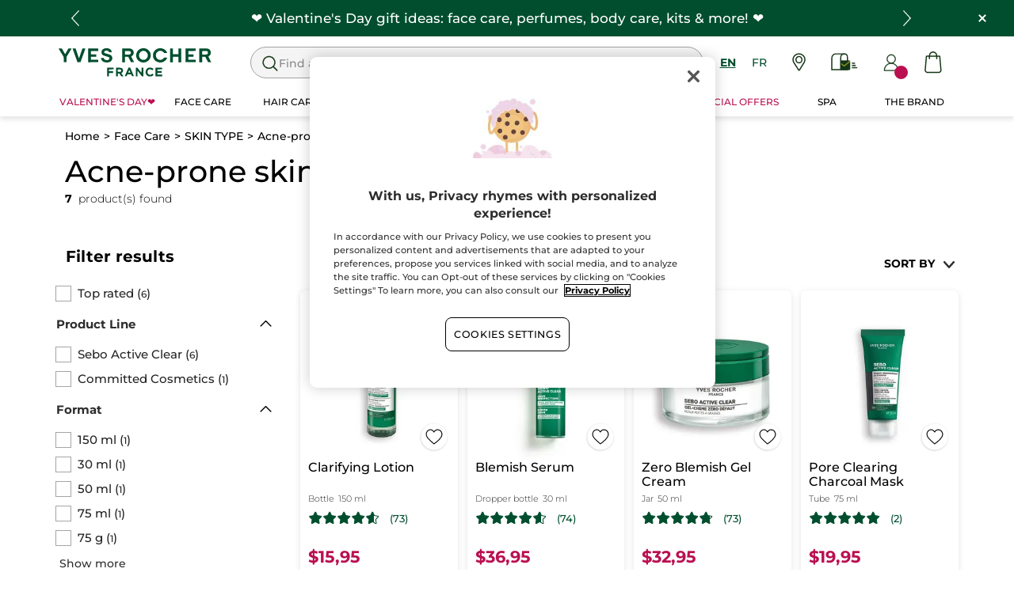

--- FILE ---
content_type: text/javascript;charset=utf-8
request_url: https://a42cdn.usablenet.com/a42/lib/js/r1/1750748515999/core.js
body_size: 14277
content:

// core.min.js
/*! For license information please see core.min.js.LICENSE.txt */
(()=>{var e={56:(e,t,n)=>{var r;!function(i){var o,s,l,u,a,c,f,d,p,g,h,m,y,b,v,w,A,E,N,T="sizzle"+1*new Date,x=i.document,L=0,R=0,C=de(),S=de(),D=de(),I=de(),O=function(e,t){return e===t&&(h=!0),0},k={}.hasOwnProperty,M=[],$=M.pop,q=M.push,H=M.push,U=M.slice,B=function(e,t){for(var n=0,r=e.length;n<r;n++)if(e[n]===t)return n;return-1},F="checked|selected|async|autofocus|autoplay|controls|defer|disabled|hidden|ismap|loop|multiple|open|readonly|required|scoped",P="[\\x20\\t\\r\\n\\f]",j="(?:\\\\[\\da-fA-F]{1,6}"+P+"?|\\\\[^\\r\\n\\f]|[\\w-]|[^\0-\\x7f])+",W="\\["+P+"*("+j+")(?:"+P+"*([*^$|!~]?=)"+P+"*(?:'((?:\\\\.|[^\\\\'])*)'|\"((?:\\\\.|[^\\\\\"])*)\"|("+j+"))|)"+P+"*\\]",z=":("+j+")(?:\\((('((?:\\\\.|[^\\\\'])*)'|\"((?:\\\\.|[^\\\\\"])*)\")|((?:\\\\.|[^\\\\()[\\]]|"+W+")*)|.*)\\)|)",V=new RegExp(P+"+","g"),G=new RegExp("^"+P+"+|((?:^|[^\\\\])(?:\\\\.)*)"+P+"+$","g"),_=new RegExp("^"+P+"*,"+P+"*"),J=new RegExp("^"+P+"*([>+~]|"+P+")"+P+"*"),X=new RegExp(P+"|>"),Y=new RegExp(z),Z=new RegExp("^"+j+"$"),K={ID:new RegExp("^#("+j+")"),CLASS:new RegExp("^\\.("+j+")"),TAG:new RegExp("^("+j+"|[*])"),ATTR:new RegExp("^"+W),PSEUDO:new RegExp("^"+z),CHILD:new RegExp("^:(only|first|last|nth|nth-last)-(child|of-type)(?:\\("+P+"*(even|odd|(([+-]|)(\\d*)n|)"+P+"*(?:([+-]|)"+P+"*(\\d+)|))"+P+"*\\)|)","i"),bool:new RegExp("^(?:"+F+")$","i"),needsContext:new RegExp("^"+P+"*[>+~]|:(even|odd|eq|gt|lt|nth|first|last)(?:\\("+P+"*((?:-\\d)?\\d*)"+P+"*\\)|)(?=[^-]|$)","i")},Q=/HTML$/i,ee=/^(?:input|select|textarea|button)$/i,te=/^h\d$/i,ne=/^[^{]+\{\s*\[native \w/,re=/^(?:#([\w-]+)|(\w+)|\.([\w-]+))$/,ie=/[+~]/,oe=new RegExp("\\\\[\\da-fA-F]{1,6}"+P+"?|\\\\([^\\r\\n\\f])","g"),se=function(e,t){var n="0x"+e.slice(1)-65536;return t||(n<0?String.fromCharCode(n+65536):String.fromCharCode(n>>10|55296,1023&n|56320))},le=/([\0-\x1f\x7f]|^-?\d)|^-$|[^\0-\x1f\x7f-\uFFFF\w-]/g,ue=function(e,t){return t?"\0"===e?"�":e.slice(0,-1)+"\\"+e.charCodeAt(e.length-1).toString(16)+" ":"\\"+e},ae=function(){m()},ce=Te((function(e){return!0===e.disabled&&"fieldset"===e.nodeName.toLowerCase()}),{dir:"parentNode",next:"legend"});try{H.apply(M=U.call(x.childNodes),x.childNodes),M[x.childNodes.length].nodeType}catch(e){H={apply:M.length?function(e,t){q.apply(e,U.call(t))}:function(e,t){for(var n=e.length,r=0;e[n++]=t[r++];);e.length=n-1}}}function fe(e,t,n,r){var i,o,l,u,a,f,p,g=t&&t.ownerDocument,h=t?t.nodeType:9;if(n=n||[],"string"!=typeof e||!e||1!==h&&9!==h&&11!==h)return n;if(!r&&(m(t),t=t||y,v)){if(11!==h&&(a=re.exec(e)))if(i=a[1]){if(9===h){if(!(l=t.getElementById(i)))return n;if(l.id===i)return n.push(l),n}else if(g&&(l=g.getElementById(i))&&N(t,l)&&l.id===i)return n.push(l),n}else{if(a[2])return H.apply(n,t.getElementsByTagName(e)),n;if((i=a[3])&&s.getElementsByClassName&&t.getElementsByClassName)return H.apply(n,t.getElementsByClassName(i)),n}if(s.qsa&&!I[e+" "]&&(!w||!w.test(e))&&(1!==h||"object"!==t.nodeName.toLowerCase())){if(p=e,g=t,1===h&&(X.test(e)||J.test(e))){for((g=ie.test(e)&&Ae(t.parentNode)||t)===t&&s.scope||((u=t.getAttribute("id"))?u=u.replace(le,ue):t.setAttribute("id",u=T)),o=(f=c(e)).length;o--;)f[o]=(u?"#"+u:":scope")+" "+Ne(f[o]);p=f.join(",")}try{return H.apply(n,g.querySelectorAll(p)),n}catch(t){I(e,!0)}finally{u===T&&t.removeAttribute("id")}}}return d(e.replace(G,"$1"),t,n,r)}function de(){var e=[];return function t(n,r){return e.push(n+" ")>l.cacheLength&&delete t[e.shift()],t[n+" "]=r}}function pe(e){return e[T]=!0,e}function ge(e){var t=y.createElement("fieldset");try{return!!e(t)}catch(e){return!1}finally{t.parentNode&&t.parentNode.removeChild(t),t=null}}function he(e,t){for(var n=e.split("|"),r=n.length;r--;)l.attrHandle[n[r]]=t}function me(e,t){var n=t&&e,r=n&&1===e.nodeType&&1===t.nodeType&&e.sourceIndex-t.sourceIndex;if(r)return r;if(n)for(;n=n.nextSibling;)if(n===t)return-1;return e?1:-1}function ye(e){return function(t){return"input"===t.nodeName.toLowerCase()&&t.type===e}}function be(e){return function(t){var n=t.nodeName.toLowerCase();return("input"===n||"button"===n)&&t.type===e}}function ve(e){return function(t){return"form"in t?t.parentNode&&!1===t.disabled?"label"in t?"label"in t.parentNode?t.parentNode.disabled===e:t.disabled===e:t.isDisabled===e||t.isDisabled!==!e&&ce(t)===e:t.disabled===e:"label"in t&&t.disabled===e}}function we(e){return pe((function(t){return t=+t,pe((function(n,r){for(var i,o=e([],n.length,t),s=o.length;s--;)n[i=o[s]]&&(n[i]=!(r[i]=n[i]))}))}))}function Ae(e){return e&&void 0!==e.getElementsByTagName&&e}for(o in s=fe.support={},a=fe.isXML=function(e){var t=e&&e.namespaceURI,n=e&&(e.ownerDocument||e).documentElement;return!Q.test(t||n&&n.nodeName||"HTML")},m=fe.setDocument=function(e){var t,n,r=e?e.ownerDocument||e:x;return r!=y&&9===r.nodeType&&r.documentElement?(b=(y=r).documentElement,v=!a(y),x!=y&&(n=y.defaultView)&&n.top!==n&&(n.addEventListener?n.addEventListener("unload",ae,!1):n.attachEvent&&n.attachEvent("onunload",ae)),s.scope=ge((function(e){return b.appendChild(e).appendChild(y.createElement("div")),void 0!==e.querySelectorAll&&!e.querySelectorAll(":scope fieldset div").length})),s.cssHas=ge((function(){try{return y.querySelector(":has(*,:jqfake)"),!1}catch(e){return!0}})),s.attributes=ge((function(e){return e.className="i",!e.getAttribute("className")})),s.getElementsByTagName=ge((function(e){return e.appendChild(y.createComment("")),!e.getElementsByTagName("*").length})),s.getElementsByClassName=ne.test(y.getElementsByClassName),s.getById=ge((function(e){return b.appendChild(e).id=T,!y.getElementsByName||!y.getElementsByName(T).length})),s.getById?(l.filter.ID=function(e){var t=e.replace(oe,se);return function(e){return e.getAttribute("id")===t}},l.find.ID=function(e,t){if(void 0!==t.getElementById&&v){var n=t.getElementById(e);return n?[n]:[]}}):(l.filter.ID=function(e){var t=e.replace(oe,se);return function(e){var n=void 0!==e.getAttributeNode&&e.getAttributeNode("id");return n&&n.value===t}},l.find.ID=function(e,t){if(void 0!==t.getElementById&&v){var n,r,i,o=t.getElementById(e);if(o){if((n=o.getAttributeNode("id"))&&n.value===e)return[o];for(i=t.getElementsByName(e),r=0;o=i[r++];)if((n=o.getAttributeNode("id"))&&n.value===e)return[o]}return[]}}),l.find.TAG=s.getElementsByTagName?function(e,t){return void 0!==t.getElementsByTagName?t.getElementsByTagName(e):s.qsa?t.querySelectorAll(e):void 0}:function(e,t){var n,r=[],i=0,o=t.getElementsByTagName(e);if("*"===e){for(;n=o[i++];)1===n.nodeType&&r.push(n);return r}return o},l.find.CLASS=s.getElementsByClassName&&function(e,t){if(void 0!==t.getElementsByClassName&&v)return t.getElementsByClassName(e)},A=[],w=[],(s.qsa=ne.test(y.querySelectorAll))&&(ge((function(e){var t;b.appendChild(e).innerHTML="<a id='"+T+"'></a><select id='"+T+"-\r\\' msallowcapture=''><option selected=''></option></select>",e.querySelectorAll("[msallowcapture^='']").length&&w.push("[*^$]="+P+"*(?:''|\"\")"),e.querySelectorAll("[selected]").length||w.push("\\["+P+"*(?:value|"+F+")"),e.querySelectorAll("[id~="+T+"-]").length||w.push("~="),(t=y.createElement("input")).setAttribute("name",""),e.appendChild(t),e.querySelectorAll("[name='']").length||w.push("\\["+P+"*name"+P+"*="+P+"*(?:''|\"\")"),e.querySelectorAll(":checked").length||w.push(":checked"),e.querySelectorAll("a#"+T+"+*").length||w.push(".#.+[+~]"),e.querySelectorAll("\\\f"),w.push("[\\r\\n\\f]")})),ge((function(e){e.innerHTML="<a href='' disabled='disabled'></a><select disabled='disabled'><option/></select>";var t=y.createElement("input");t.setAttribute("type","hidden"),e.appendChild(t).setAttribute("name","D"),e.querySelectorAll("[name=d]").length&&w.push("name"+P+"*[*^$|!~]?="),2!==e.querySelectorAll(":enabled").length&&w.push(":enabled",":disabled"),b.appendChild(e).disabled=!0,2!==e.querySelectorAll(":disabled").length&&w.push(":enabled",":disabled"),e.querySelectorAll("*,:x"),w.push(",.*:")}))),(s.matchesSelector=ne.test(E=b.matches||b.webkitMatchesSelector||b.mozMatchesSelector||b.oMatchesSelector||b.msMatchesSelector))&&ge((function(e){s.disconnectedMatch=E.call(e,"*"),E.call(e,"[s!='']:x"),A.push("!=",z)})),s.cssHas||w.push(":has"),w=w.length&&new RegExp(w.join("|")),A=A.length&&new RegExp(A.join("|")),t=ne.test(b.compareDocumentPosition),N=t||ne.test(b.contains)?function(e,t){var n=9===e.nodeType&&e.documentElement||e,r=t&&t.parentNode;return e===r||!(!r||1!==r.nodeType||!(n.contains?n.contains(r):e.compareDocumentPosition&&16&e.compareDocumentPosition(r)))}:function(e,t){if(t)for(;t=t.parentNode;)if(t===e)return!0;return!1},O=t?function(e,t){if(e===t)return h=!0,0;var n=!e.compareDocumentPosition-!t.compareDocumentPosition;return n||(1&(n=(e.ownerDocument||e)==(t.ownerDocument||t)?e.compareDocumentPosition(t):1)||!s.sortDetached&&t.compareDocumentPosition(e)===n?e==y||e.ownerDocument==x&&N(x,e)?-1:t==y||t.ownerDocument==x&&N(x,t)?1:g?B(g,e)-B(g,t):0:4&n?-1:1)}:function(e,t){if(e===t)return h=!0,0;var n,r=0,i=e.parentNode,o=t.parentNode,s=[e],l=[t];if(!i||!o)return e==y?-1:t==y?1:i?-1:o?1:g?B(g,e)-B(g,t):0;if(i===o)return me(e,t);for(n=e;n=n.parentNode;)s.unshift(n);for(n=t;n=n.parentNode;)l.unshift(n);for(;s[r]===l[r];)r++;return r?me(s[r],l[r]):s[r]==x?-1:l[r]==x?1:0},y):y},fe.matches=function(e,t){return fe(e,null,null,t)},fe.matchesSelector=function(e,t){if(m(e),s.matchesSelector&&v&&!I[t+" "]&&(!A||!A.test(t))&&(!w||!w.test(t)))try{var n=E.call(e,t);if(n||s.disconnectedMatch||e.document&&11!==e.document.nodeType)return n}catch(e){I(t,!0)}return fe(t,y,null,[e]).length>0},fe.contains=function(e,t){return(e.ownerDocument||e)!=y&&m(e),N(e,t)},fe.attr=function(e,t){(e.ownerDocument||e)!=y&&m(e);var n=l.attrHandle[t.toLowerCase()],r=n&&k.call(l.attrHandle,t.toLowerCase())?n(e,t,!v):void 0;return void 0!==r?r:s.attributes||!v?e.getAttribute(t):(r=e.getAttributeNode(t))&&r.specified?r.value:null},fe.escape=function(e){return(e+"").replace(le,ue)},fe.error=function(e){throw new Error("Syntax error, unrecognized expression: "+e)},fe.uniqueSort=function(e){var t,n=[],r=0,i=0;if(h=!s.detectDuplicates,g=!s.sortStable&&e.slice(0),e.sort(O),h){for(;t=e[i++];)t===e[i]&&(r=n.push(i));for(;r--;)e.splice(n[r],1)}return g=null,e},u=fe.getText=function(e){var t,n="",r=0,i=e.nodeType;if(i){if(1===i||9===i||11===i){if("string"==typeof e.textContent)return e.textContent;for(e=e.firstChild;e;e=e.nextSibling)n+=u(e)}else if(3===i||4===i)return e.nodeValue}else for(;t=e[r++];)n+=u(t);return n},l=fe.selectors={cacheLength:50,createPseudo:pe,match:K,attrHandle:{},find:{},relative:{">":{dir:"parentNode",first:!0}," ":{dir:"parentNode"},"+":{dir:"previousSibling",first:!0},"~":{dir:"previousSibling"}},preFilter:{ATTR:function(e){return e[1]=e[1].replace(oe,se),e[3]=(e[3]||e[4]||e[5]||"").replace(oe,se),"~="===e[2]&&(e[3]=" "+e[3]+" "),e.slice(0,4)},CHILD:function(e){return e[1]=e[1].toLowerCase(),"nth"===e[1].slice(0,3)?(e[3]||fe.error(e[0]),e[4]=+(e[4]?e[5]+(e[6]||1):2*("even"===e[3]||"odd"===e[3])),e[5]=+(e[7]+e[8]||"odd"===e[3])):e[3]&&fe.error(e[0]),e},PSEUDO:function(e){var t,n=!e[6]&&e[2];return K.CHILD.test(e[0])?null:(e[3]?e[2]=e[4]||e[5]||"":n&&Y.test(n)&&(t=c(n,!0))&&(t=n.indexOf(")",n.length-t)-n.length)&&(e[0]=e[0].slice(0,t),e[2]=n.slice(0,t)),e.slice(0,3))}},filter:{TAG:function(e){var t=e.replace(oe,se).toLowerCase();return"*"===e?function(){return!0}:function(e){return e.nodeName&&e.nodeName.toLowerCase()===t}},CLASS:function(e){var t=C[e+" "];return t||(t=new RegExp("(^|"+P+")"+e+"("+P+"|$)"))&&C(e,(function(e){return t.test("string"==typeof e.className&&e.className||void 0!==e.getAttribute&&e.getAttribute("class")||"")}))},ATTR:function(e,t,n){return function(r){var i=fe.attr(r,e);return null==i?"!="===t:!t||(i+="","="===t?i===n:"!="===t?i!==n:"^="===t?n&&0===i.indexOf(n):"*="===t?n&&i.indexOf(n)>-1:"$="===t?n&&i.slice(-n.length)===n:"~="===t?(" "+i.replace(V," ")+" ").indexOf(n)>-1:"|="===t&&(i===n||i.slice(0,n.length+1)===n+"-"))}},CHILD:function(e,t,n,r,i){var o="nth"!==e.slice(0,3),s="last"!==e.slice(-4),l="of-type"===t;return 1===r&&0===i?function(e){return!!e.parentNode}:function(t,n,u){var a,c,f,d,p,g,h=o!==s?"nextSibling":"previousSibling",m=t.parentNode,y=l&&t.nodeName.toLowerCase(),b=!u&&!l,v=!1;if(m){if(o){for(;h;){for(d=t;d=d[h];)if(l?d.nodeName.toLowerCase()===y:1===d.nodeType)return!1;g=h="only"===e&&!g&&"nextSibling"}return!0}if(g=[s?m.firstChild:m.lastChild],s&&b){for(v=(p=(a=(c=(f=(d=m)[T]||(d[T]={}))[d.uniqueID]||(f[d.uniqueID]={}))[e]||[])[0]===L&&a[1])&&a[2],d=p&&m.childNodes[p];d=++p&&d&&d[h]||(v=p=0)||g.pop();)if(1===d.nodeType&&++v&&d===t){c[e]=[L,p,v];break}}else if(b&&(v=p=(a=(c=(f=(d=t)[T]||(d[T]={}))[d.uniqueID]||(f[d.uniqueID]={}))[e]||[])[0]===L&&a[1]),!1===v)for(;(d=++p&&d&&d[h]||(v=p=0)||g.pop())&&((l?d.nodeName.toLowerCase()!==y:1!==d.nodeType)||!++v||(b&&((c=(f=d[T]||(d[T]={}))[d.uniqueID]||(f[d.uniqueID]={}))[e]=[L,v]),d!==t)););return(v-=i)===r||v%r==0&&v/r>=0}}},PSEUDO:function(e,t){var n,r=l.pseudos[e]||l.setFilters[e.toLowerCase()]||fe.error("unsupported pseudo: "+e);return r[T]?r(t):r.length>1?(n=[e,e,"",t],l.setFilters.hasOwnProperty(e.toLowerCase())?pe((function(e,n){for(var i,o=r(e,t),s=o.length;s--;)e[i=B(e,o[s])]=!(n[i]=o[s])})):function(e){return r(e,0,n)}):r}},pseudos:{not:pe((function(e){var t=[],n=[],r=f(e.replace(G,"$1"));return r[T]?pe((function(e,t,n,i){for(var o,s=r(e,null,i,[]),l=e.length;l--;)(o=s[l])&&(e[l]=!(t[l]=o))})):function(e,i,o){return t[0]=e,r(t,null,o,n),t[0]=null,!n.pop()}})),has:pe((function(e){return function(t){return fe(e,t).length>0}})),contains:pe((function(e){return e=e.replace(oe,se),function(t){return(t.textContent||u(t)).indexOf(e)>-1}})),lang:pe((function(e){return Z.test(e||"")||fe.error("unsupported lang: "+e),e=e.replace(oe,se).toLowerCase(),function(t){var n;do{if(n=v?t.lang:t.getAttribute("xml:lang")||t.getAttribute("lang"))return(n=n.toLowerCase())===e||0===n.indexOf(e+"-")}while((t=t.parentNode)&&1===t.nodeType);return!1}})),target:function(e){var t=i.location&&i.location.hash;return t&&t.slice(1)===e.id},root:function(e){return e===b},focus:function(e){return e===y.activeElement&&(!y.hasFocus||y.hasFocus())&&!!(e.type||e.href||~e.tabIndex)},enabled:ve(!1),disabled:ve(!0),checked:function(e){var t=e.nodeName.toLowerCase();return"input"===t&&!!e.checked||"option"===t&&!!e.selected},selected:function(e){return e.parentNode&&e.parentNode.selectedIndex,!0===e.selected},empty:function(e){for(e=e.firstChild;e;e=e.nextSibling)if(e.nodeType<6)return!1;return!0},parent:function(e){return!l.pseudos.empty(e)},header:function(e){return te.test(e.nodeName)},input:function(e){return ee.test(e.nodeName)},button:function(e){var t=e.nodeName.toLowerCase();return"input"===t&&"button"===e.type||"button"===t},text:function(e){var t;return"input"===e.nodeName.toLowerCase()&&"text"===e.type&&(null==(t=e.getAttribute("type"))||"text"===t.toLowerCase())},first:we((function(){return[0]})),last:we((function(e,t){return[t-1]})),eq:we((function(e,t,n){return[n<0?n+t:n]})),even:we((function(e,t){for(var n=0;n<t;n+=2)e.push(n);return e})),odd:we((function(e,t){for(var n=1;n<t;n+=2)e.push(n);return e})),lt:we((function(e,t,n){for(var r=n<0?n+t:n>t?t:n;--r>=0;)e.push(r);return e})),gt:we((function(e,t,n){for(var r=n<0?n+t:n;++r<t;)e.push(r);return e}))}},l.pseudos.nth=l.pseudos.eq,{radio:!0,checkbox:!0,file:!0,password:!0,image:!0})l.pseudos[o]=ye(o);for(o in{submit:!0,reset:!0})l.pseudos[o]=be(o);function Ee(){}function Ne(e){for(var t=0,n=e.length,r="";t<n;t++)r+=e[t].value;return r}function Te(e,t,n){var r=t.dir,i=t.next,o=i||r,s=n&&"parentNode"===o,l=R++;return t.first?function(t,n,i){for(;t=t[r];)if(1===t.nodeType||s)return e(t,n,i);return!1}:function(t,n,u){var a,c,f,d=[L,l];if(u){for(;t=t[r];)if((1===t.nodeType||s)&&e(t,n,u))return!0}else for(;t=t[r];)if(1===t.nodeType||s)if(c=(f=t[T]||(t[T]={}))[t.uniqueID]||(f[t.uniqueID]={}),i&&i===t.nodeName.toLowerCase())t=t[r]||t;else{if((a=c[o])&&a[0]===L&&a[1]===l)return d[2]=a[2];if(c[o]=d,d[2]=e(t,n,u))return!0}return!1}}function xe(e){return e.length>1?function(t,n,r){for(var i=e.length;i--;)if(!e[i](t,n,r))return!1;return!0}:e[0]}function Le(e,t,n,r,i){for(var o,s=[],l=0,u=e.length,a=null!=t;l<u;l++)(o=e[l])&&(n&&!n(o,r,i)||(s.push(o),a&&t.push(l)));return s}function Re(e,t,n,r,i,o){return r&&!r[T]&&(r=Re(r)),i&&!i[T]&&(i=Re(i,o)),pe((function(o,s,l,u){var a,c,f,d=[],p=[],g=s.length,h=o||function(e,t,n){for(var r=0,i=t.length;r<i;r++)fe(e,t[r],n);return n}(t||"*",l.nodeType?[l]:l,[]),m=!e||!o&&t?h:Le(h,d,e,l,u),y=n?i||(o?e:g||r)?[]:s:m;if(n&&n(m,y,l,u),r)for(a=Le(y,p),r(a,[],l,u),c=a.length;c--;)(f=a[c])&&(y[p[c]]=!(m[p[c]]=f));if(o){if(i||e){if(i){for(a=[],c=y.length;c--;)(f=y[c])&&a.push(m[c]=f);i(null,y=[],a,u)}for(c=y.length;c--;)(f=y[c])&&(a=i?B(o,f):d[c])>-1&&(o[a]=!(s[a]=f))}}else y=Le(y===s?y.splice(g,y.length):y),i?i(null,s,y,u):H.apply(s,y)}))}function Ce(e){for(var t,n,r,i=e.length,o=l.relative[e[0].type],s=o||l.relative[" "],u=o?1:0,a=Te((function(e){return e===t}),s,!0),c=Te((function(e){return B(t,e)>-1}),s,!0),f=[function(e,n,r){var i=!o&&(r||n!==p)||((t=n).nodeType?a(e,n,r):c(e,n,r));return t=null,i}];u<i;u++)if(n=l.relative[e[u].type])f=[Te(xe(f),n)];else{if((n=l.filter[e[u].type].apply(null,e[u].matches))[T]){for(r=++u;r<i&&!l.relative[e[r].type];r++);return Re(u>1&&xe(f),u>1&&Ne(e.slice(0,u-1).concat({value:" "===e[u-2].type?"*":""})).replace(G,"$1"),n,u<r&&Ce(e.slice(u,r)),r<i&&Ce(e=e.slice(r)),r<i&&Ne(e))}f.push(n)}return xe(f)}Ee.prototype=l.filters=l.pseudos,l.setFilters=new Ee,c=fe.tokenize=function(e,t){var n,r,i,o,s,u,a,c=S[e+" "];if(c)return t?0:c.slice(0);for(s=e,u=[],a=l.preFilter;s;){for(o in n&&!(r=_.exec(s))||(r&&(s=s.slice(r[0].length)||s),u.push(i=[])),n=!1,(r=J.exec(s))&&(n=r.shift(),i.push({value:n,type:r[0].replace(G," ")}),s=s.slice(n.length)),l.filter)!(r=K[o].exec(s))||a[o]&&!(r=a[o](r))||(n=r.shift(),i.push({value:n,type:o,matches:r}),s=s.slice(n.length));if(!n)break}return t?s.length:s?fe.error(e):S(e,u).slice(0)},f=fe.compile=function(e,t){var n,r=[],i=[],o=D[e+" "];if(!o){for(t||(t=c(e)),n=t.length;n--;)(o=Ce(t[n]))[T]?r.push(o):i.push(o);o=D(e,function(e,t){var n=t.length>0,r=e.length>0,i=function(i,o,s,u,a){var c,f,d,g=0,h="0",b=i&&[],w=[],A=p,E=i||r&&l.find.TAG("*",a),N=L+=null==A?1:Math.random()||.1,T=E.length;for(a&&(p=o==y||o||a);h!==T&&null!=(c=E[h]);h++){if(r&&c){for(f=0,o||c.ownerDocument==y||(m(c),s=!v);d=e[f++];)if(d(c,o||y,s)){u.push(c);break}a&&(L=N)}n&&((c=!d&&c)&&g--,i&&b.push(c))}if(g+=h,n&&h!==g){for(f=0;d=t[f++];)d(b,w,o,s);if(i){if(g>0)for(;h--;)b[h]||w[h]||(w[h]=$.call(u));w=Le(w)}H.apply(u,w),a&&!i&&w.length>0&&g+t.length>1&&fe.uniqueSort(u)}return a&&(L=N,p=A),b};return n?pe(i):i}(i,r)),o.selector=e}return o},d=fe.select=function(e,t,n,r){var i,o,s,u,a,d="function"==typeof e&&e,p=!r&&c(e=d.selector||e);if(n=n||[],1===p.length){if((o=p[0]=p[0].slice(0)).length>2&&"ID"===(s=o[0]).type&&9===t.nodeType&&v&&l.relative[o[1].type]){if(!(t=(l.find.ID(s.matches[0].replace(oe,se),t)||[])[0]))return n;d&&(t=t.parentNode),e=e.slice(o.shift().value.length)}for(i=K.needsContext.test(e)?0:o.length;i--&&(s=o[i],!l.relative[u=s.type]);)if((a=l.find[u])&&(r=a(s.matches[0].replace(oe,se),ie.test(o[0].type)&&Ae(t.parentNode)||t))){if(o.splice(i,1),!(e=r.length&&Ne(o)))return H.apply(n,r),n;break}}return(d||f(e,p))(r,t,!v,n,!t||ie.test(e)&&Ae(t.parentNode)||t),n},s.sortStable=T.split("").sort(O).join("")===T,s.detectDuplicates=!!h,m(),s.sortDetached=ge((function(e){return 1&e.compareDocumentPosition(y.createElement("fieldset"))})),ge((function(e){return e.innerHTML="<a href='#'></a>","#"===e.firstChild.getAttribute("href")}))||he("type|href|height|width",(function(e,t,n){if(!n)return e.getAttribute(t,"type"===t.toLowerCase()?1:2)})),s.attributes&&ge((function(e){return e.innerHTML="<input/>",e.firstChild.setAttribute("value",""),""===e.firstChild.getAttribute("value")}))||he("value",(function(e,t,n){if(!n&&"input"===e.nodeName.toLowerCase())return e.defaultValue})),ge((function(e){return null==e.getAttribute("disabled")}))||he(F,(function(e,t,n){var r;if(!n)return!0===e[t]?t.toLowerCase():(r=e.getAttributeNode(t))&&r.specified?r.value:null}));var Se=i.Sizzle;fe.noConflict=function(){return i.Sizzle===fe&&(i.Sizzle=Se),fe},void 0===(r=function(){return fe}.call(t,n,t,e))||(e.exports=r)}(window)}},t={};function n(r){var i=t[r];if(void 0!==i)return i.exports;var o=t[r]={exports:{}};return e[r](o,o.exports,n),o.exports}n.n=e=>{var t=e&&e.__esModule?()=>e.default:()=>e;return n.d(t,{a:t}),t},n.d=(e,t)=>{for(var r in t)n.o(t,r)&&!n.o(e,r)&&Object.defineProperty(e,r,{enumerable:!0,get:t[r]})},n.o=(e,t)=>Object.prototype.hasOwnProperty.call(e,t),(()=>{"use strict";let e,t;!function(e){e.DEFAULT="default",e.STRICT="strict"}(e||(e={})),function(e){e.STRICT="1.14.2",e.DEFAULT="1.14.4"}(t||(t={}));const r=function(t){function n(...e){t.observerDebugMode&&console.log(e)}t.observerDebugMode=!1;const{MutationObserver:r}=window;window.$UsableNetObserver=void 0;const i=[];let o=!1,s=100,l=0,u=0;!function(){const e=t('script[src*="https://a42.usablenet.dev/a42/"]');if(e.length){const t=e[0].getAttribute("src");return"string"==typeof t&&!t.includes("/qa")&&!t.includes("/prod")}{const e=t('script[src*="/pt/loader"]');if(e.length){const t=e[0].getAttribute("src");if("string"==typeof t){const e=t.split("/pt/loader")[0];if(e.includes(".udev1a.net")&&!e.includes("qa-")&&!e.includes("uat-"))return!0}}}}();const a={},c=[],f={childList:!0,subtree:!0,attributes:!1};function d(e){return(e instanceof Array?e:[e]).some((e=>{if(e instanceof RegExp){const t=new URL(window.location.href).pathname;return!!e.test(t)}if(!e.includes("*")){let n=window.location.href;if(t.observeHash||(n=n.split("#")[0],e=e.split("#")[0]),!(n.includes(e)||"/"==e&&n.endsWith(`${window.location.host}/`)))return!1;if("/"==e&&n.endsWith(`${window.location.host}/`))return!0;if(!n.endsWith(e))return!1}let n=window.location.href;n=n.replace(window.location.host,""),n=n.split("://")[1],t.observeHash?n=n.split(/#|\//):(n=n.split("#")[0],n=n.split("/"));let r=[];if(t.observeHash?r=e.split(/#|\//):(r=e.split("#")[0],r=r.split("/")),r.length>n.length)return!1;for(let e=0;e<r.length;e++)if("*"!=r[e])if(r[e].includes("*")){if(r[e].startsWith("*")){let t=r[e].replace("*","");if(t.indexOf("*")==t.length-1){if(t=t.replace("*",""),!n[e].includes(t))return!1}else if(!n[e].endsWith(t))return!1}else if(r[e].indexOf("*")==r[e].length-1){const t=r[e].replace("*","");if(!n[e].startsWith(t))return!1}}else if(r[e]!==n[e])return!1;return!0}))}t.observeHash=!1;const p={uri:"",result:null};function g(e){if(null!==p.result&&p.uri===window.location.href)return-1!==p.result.rulesets.indexOf(e);if(void 0!==t.dynamicLookup&&"function"==typeof t.dynamicLookup){const n=t.dynamicLookup();return p.uri=window.location.href,p.result=n,n.rulesets instanceof Array&&-1!==n.rulesets.indexOf(e)}return!0}let h=[],m=!0;function y(e){e.length&&(w(),function(e){for(let r=i.length-1;r>=0;r--){const o=i[r];if("function"==typeof o.fn){if(void 0!==o.vsname&&void 0!==t.dynamicLookup&&"function"==typeof t.dynamicLookup){const{vsname:e}=o;if(e){if(!g(e)){o.it>0&&o.it>0&&(o.restoreRules(),o.it=0);continue}if(0===o.it){o.it++,o.replayAtReady();continue}}}const s=o.url;if(("string"==typeof s||s instanceof RegExp||s instanceof Array)&&!d(s)){o.restoreRules();continue}o.it++,n("executing callback:",r," - ",o.it,"times");try{!0===o.fn(e)&&i.splice(r,1)}catch(e){console.warn("error on mutation callback: ",e),console.log("removing callback..."),i.splice(r,1)}}}i.length&&(h=[],v())}(h.slice(0)),m=!0)}function b(e){h=h.concat(e),m&&(m=!1,window.setTimeout((function(){y(h)}),s))}function v(){window.$UsableNetObserver||(window.$UsableNetObserver=new r(b)),window.$UsableNetObserver.observe(window.document,f),o=!0}function w(){window.$UsableNetObserver&&(window.$UsableNetObserver.disconnect(),o=!1)}function A(){w(),delete window.$UsableNetObserver}function E(e){e.forEach((e=>{!(e instanceof Array)&&e.sel instanceof Array&&(null==e.sign&&(e.sign=function(e){let t="";if(void 0!==e.ruleId)t=e.ruleId;else{let e=l.toString();for(;e.length<4;)e=`0${e}`;t=`r-${e}`,l+=1}return t}(e)),void 0!==e.shadowRules&&E(e.shadowRules),void 0!==e.shadowrules&&E(e.shadowrules))}))}function N(...r){c.push([...r]);let l=!1,a=!1;r.forEach((e=>{a=!0===e}));let p={};var h;if(r.forEach((e=>{e instanceof Object&&(p=e)})),Object.keys(p).length&&(("string"==typeof p.urls||p.urls instanceof RegExp||p.urls instanceof Array&&p.urls.length>0)&&(l=p.urls),void 0===p.queue||isNaN(p.queue)||(s=p.queue,delete p.queue),void 0!==(h=p).childList&&(f.childList=h.childList),void 0!==h.subtree&&(f.subtree=h.subtree),void 0!==h.attributes&&(f.attributes=h.attributes),h.attributeFilter instanceof Array&&(f.attributes=!0)),p.id="rs-"+u++,"function"!=typeof r[0])if(r[0]instanceof Array){n("adding set or rules");const s=r[0];try{!function(e){for(let t=e.length-1;t>=0;t-=1){const n=e[t],r=Object.keys(n);if(1===r.length){const i=r[0],o=n[i];if(o instanceof Array){for(let n=o.length-1;n>=0;n-=1){const r=o[n];if("string"!=typeof r&&r.sel instanceof Array)for(let e=0;e<r.sel.length;e+=1)"."===r.sel[e].trim()?r.sel[e]=i:r.sel[e].trim().startsWith(".:")||r.sel[e].trim().startsWith(".[")?r.sel[e]=r.sel[e].replace(".",i):r.sel[e]=`${i} ${r.sel[e]}`;"string"!=typeof r&&e.splice(t+1,0,r)}e.splice(t,1)}}}}(r[0])}catch(e){console.log("Error processing rules group")}E(s);let u={original:s.slice(0),currUrl:t.observeHash?window.location.href:window.location.href.split("#")[0]};const c=t.mode===e.DEFAULT?t.extend(!0,{},u):JSON.parse(JSON.stringify(u));if(a)t((function(){n("firing at ready"),t.processRulesList(u.original)}));else{n("adding process rules on observer");const r={it:0,url:l,fn:function(r){if(n(p),p&&!function(e,r){let i=!1;if(!0===r.attributes&&t.moBlacklist instanceof Array){const n=e.length,r=t.moBlacklist.length;let i=0;for(;i<r;i++){const r=t.moBlacklist[i];let o=n-1;for(;o>=0;o--){const t=e[o].target;t instanceof HTMLElement&&t.getAttribute(r.attr)===r.value&&e.splice(o,1)}}}if(0===e.length)return!1;if(!0!==r.attributes){const t=e.length;let n=0;for(;n<t;n++)"attributes"!==e[n].type&&(i=!0)}else if(r.attributeFilter instanceof Array){const t=e.length;let o=0,s=!1;for(;o<t;o++){const{attributeName:t}=e[o];"attributes"===e[o].type&&null!==t&&r.attributeFilter.includes(t)&&(s=!0,i=!0)}!i&&s&&n("NO VALID ATTRIBUTE FOUND INSIDE",e)}else i=!0;return i}(r,p))return void n("invalid Mutation Record for this callback",r);n("VALID Mutation Record",r);const i=t.observeHash?window.location.href:window.location.href.split("#")[0];u.currUrl!==i&&(u=t.mode===e.DEFAULT?t.extend(!0,{},c):JSON.parse(JSON.stringify(c)),u.currUrl=i),window.unLogger.addRuleset(u.original,p),t.processRulesList(u.original,r)},replayAtReady:function(){t.processRulesList(u.original)},restoreRules:function(n){const r=t.observeHash?window.location.href:window.location.href.split("#")[0];u.currUrl===r&&!0!==n||(u=t.mode===e.DEFAULT?t.extend(!0,{},c):JSON.parse(JSON.stringify(c)),u.currUrl=r,window.unLogger.removeRuleset(p))},fileId:p.fileId??null,vsname:p.vsname??null},s=function(){r.vsname&&void 0!==t.dynamicLookup&&"function"==typeof t.dynamicLookup?g(r.vsname)&&(window.unLogger.addRuleset(u.original,p),t.processRulesList(u.original),r.it++):(("string"==typeof l||l instanceof Array)&&d(l)||!1===l)&&(window.unLogger.addRuleset(u.original,p),t.processRulesList(u.original)),i.unshift(r),o||v()};void 0===p.delay||isNaN(p.delay)?t(s):setTimeout((function(){t(s)}),p.delay)}}else;else{const e=r[0];a?t((()=>{e([])})):(i.unshift({fn:e,it:0,url:l,restoreRules:()=>{},replayAtReady:()=>{},fileId:null,vsname:null}),o||t(v))}}return t.getCallbacks=function(){if(window.$UsableNetObserver)return i},t.getIDsMap=function(){return a},t.observe=N,t.repeat=function(e,n){setInterval((()=>{t.processRulesList(e)}),n)},t.onBodyAvailable=function(e){const t=new r((function(){document.body instanceof HTMLElement&&(t.disconnect(),e())}));t.observe(window.document,{childList:!0,subtree:!0})},t.offMutation=function(e){w();try{e.apply(window)}catch(e){console.log("Error on offMutation function",e)}v()},t.safeTimeout=function(e,n,r){if(void 0!==r){const i=r.getRootNode();if(i instanceof ShadowRoot){const{shadowRootObservers:r}=t,o=Object.values(r).find((e=>(null==e?void 0:e.shadowRoot)==i));if(null!=o)return void window.setTimeout((function(){o.stop();try{e.apply(window)}catch(e){console.log("Error on safeTimeout function",e)}o.start()}),n)}}window.setTimeout((function(){w();try{e.apply(window)}catch(e){console.log("Error on safeTimeout function",e)}v()}),n)},t.stopObserver=w,t.bindRulesReset=function(n){document.addEventListener(n,(function(){A(),i.length=0,void 0!==window.undialogsexported&&(window.undialogsexported.length=0),window.UNCarouselObservers={},void 0!==window.UNshadowRoots&&(window.UNshadowRoots.length=0),window.UNshadowRootObservers={},t.mode===e.DEFAULT&&(window.$undialogs=t([]),window.$undialog=t([]),window.$unHidedNodes=t([])),c.splice(0,c.length).forEach((e=>{N(...e)}))}))},A};const i=function(t){const n={addRule:function(){},addRuleset:function(){},removeRuleset:function(){},ruleExec:function(){},selMatch:function(){},error:function(){},addLog:function(){},getRulesMap:function(){return{}},getTimeline:function(){return[]},getExecutedRules:function(){return[]},getMatchedElements:function(){return[]},reset:function(){}};window.unLogger=n,"function"==typeof window.unImportEditorLogger&&window.unImportEditorLogger(t.mode===e.DEFAULT?t:void 0),"function"==typeof window.unImportExternalLogger&&window.unImportExternalLogger(t.mode===e.DEFAULT?t:void 0)};function o(e,t){const n=e.tagName;if(!1!==t){const t=function(e){const t=window.getComputedStyle(e);return"none"!==t.display&&"hidden"!==t.visibility}(e);if(!t)return!1}return("A"===n||"AREA"===n)&&null!==e.getAttribute("href")||(["INPUT","BUTTON","SELECT","TEXTAREA"].includes(n)?null===e.getAttribute("disabled")&&"hidden"!==(null===(r=e.getAttribute("type"))||void 0===r?void 0:r.toLowerCase()):"IFRAME"===n);var r}const s="en";function l(e,t){if("string"==typeof t&&e.i18n&&t.includes("i18n.")){const n=t.match(/\bi18n\.[a-zA-Z-_]*/g);let r=t;if(n instanceof Array){if(n.some((t=>{const n=t.replace("i18n.",""),i=e.i18n;if(i){const e=i[n];return"string"!=typeof e||(r=r.replace(t,e),!1)}})))return null}return r}return t}function u(e,t,n){if(null===t)return null;if(null==n)return t;if(!e.functions||"function"!=typeof e.functions.strings[n])return null;try{const r=e.functions.strings[n](t,{i18n:e.i18n??{}});return"string"==typeof r?r:null}catch(e){return null}}function a(e,t,n,r){try{const o=t.includes("<:"),s=t.startsWith(":");if(!s&&!o)return t;let l=t;!s&&o&&(l=`:${t.split("<:")[1].split(":>")[0]}`);const[a,c]=l.replace(":","").split("/@");let f,d=a;if(d.includes("@index")&&"number"==typeof r&&(d=d.replaceAll("@index",`${r}`)),d.startsWith("@this")){if(d=d.replace("@this",""),f=n,d.startsWith("/..(")){const e=d.substring(4,d.indexOf(")")),t=parseInt(e,10);if(isNaN(t)){let t=0;do{if(!f.parentElement)return!1;f=f.parentElement,t+=1}while(!f.matches(e)||t>100);if(t>100)return!1;d=d.replace(`/..(${e})`,"")}else{if(t>10)return!1;let n="";for(let e=0;e<t;e+=1)n+="/..";for(d=d.replace(`/..(${e})`,n);d.startsWith("/..");)f.parentElement&&(f=f.parentElement),d=d.replace("/..","")}}else for(;d.startsWith("/..");)f.parentElement&&(f=f.parentElement),d=d.replace("/..","");d.startsWith("/")&&(d=d.replace("/",""))}if(c){let n=c,r=null;if(n.includes("(")&&n.includes(")")){const e=c.split("(");n=e[0],r=e[1].split(")")[0]}const s=""===d&&f?[f]:e(d,f);if(s.length){if("text"===n){var i;const n=u(e,(null===(i=s[0].textContent)||void 0===i?void 0:i.trim())??null,r);return o&&null!==n?t.replace(`<${l}:>`,n):null!==n&&n}{const i=u(e,s[0].getAttribute(n),r);return null!==i&&(o?t.replace(`<${l}:>`,i):i)}}return!1}return e(d,f).length>0}catch(e){return console.log("ERROR on parsing selector as value",e),!1}}function c(e,t,n,r){try{let i=!1,o=!1,s=t,l=0;do{if(s=a(e,s,n,r),"boolean"==typeof s)return s;o=s.includes("<:"),i=s.startsWith(":"),l+=1}while((i||o)&&l<5);return s}catch(e){return console.log("ERROR on selector as value",e),!1}}function f(e,t){const n=document.createElement("li"),r=document.createElement("a");return r.setAttribute("href",`#${e.id}`),r.textContent=e.text,n.appendChild(r),""!==t.getAttribute("id")&&null!==t.getAttribute("id")||t.setAttribute("id",e.id),n}const d=function(t){return t.setAltAttr=function(e,t,n,r,i,o){let s=!1;return"string"==typeof e&&t.forEach(((t,n)=>{if("IMG"===t.tagName||"INPUT"===t.tagName&&"image"===t.getAttribute("type")||"AREA"===t.tagName){const r=t.getAttribute("alt");let i=e;if(i=c(o,i,t,n),"string"==typeof i){if(i.startsWith("@")){const e=i.replace("@",""),n=t.getAttribute(e);return void(null!==n&&(n!==r&&t.setAttribute("alt",n),s=!0))}r!==i&&t.setAttribute("alt",i),s=!0}}})),s},t.setSvgAltText=function(e,t,n,r,i,o){let s=!1;return"string"==typeof e&&t.forEach(((t,n)=>{if(t instanceof SVGElement){const r=t.getAttribute("role"),i=t.getAttribute("aria-label");"image"!==r&&(t.setAttribute("role","image"),s=!0);let l=e;if(l=c(o,l,t,n),"string"==typeof l){if(l.startsWith("@")){const e=l.replace("@",""),n=t.getAttribute(e);return void(null!==n&&(n!==i&&t.setAttribute("aria-label",n),s=!0))}i!==l&&t.setAttribute("aria-label",l),s=!0}}})),s},t.removeFromA11yTree=function(e,t,n,r,i){let s=!1;return("string"==typeof e&&e||"boolean"==typeof e&&e)&&t.forEach((e=>{const t=o(e,!1),n=e.getAttribute("aria-hidden"),r=e.getAttribute("tabindex");"true"!==n&&e.setAttribute("aria-hidden","true"),t&&"-1"!==r&&e.setAttribute("tabindex","-1"),s=!0})),s},t.setFocusable=function(e,t,n,r,i){let o=!1;return("string"==typeof e&&e||"boolean"==typeof e&&e)&&t.forEach((e=>{"0"!==e.getAttribute("tabindex")&&e.setAttribute("tabindex","0"),o=!0})),o},t.setA11yName=function(e,t,n,r,i,o){let s=!1;return"string"==typeof e&&t.forEach(((t,n)=>{if(!(t instanceof SVGElement)){const r=t.getAttribute("aria-label");let i=e;if(i=c(o,i,t,n),"string"==typeof i){if(i.startsWith("@")){const e=i.replace("@",""),n=t.getAttribute(e);return void(null!==n&&(n!==r&&t.setAttribute("aria-label",n),s=!0))}r!==i&&t.setAttribute("aria-label",i),s=!0}}})),s},t.setA11yNameRef=function(e,t,n,r,i){let o=!1;const s=t;if("string"==typeof e){const t=e.trim().split(" ").filter((e=>null!==document.getElementById(e)));if(t.length){const e=t.join(" ");s.forEach((t=>{if(!(t instanceof SVGElement)){t.getAttribute("aria-labelledby")!==e&&t.setAttribute("aria-labelledby",e),o=!0}}))}}return o},t.setA11yDescription=function(e,t,n,r,i){let o=!1;return"string"==typeof e&&t.forEach((t=>{t.getAttribute("aria-description")!==e&&t.setAttribute("aria-description",e),o=!0})),o},t.setA11yDescriptionRef=function(e,t,n,r,i){let o=!1;const s=t;if("string"==typeof e){const t=e.trim().split(" ").filter((e=>null!==document.getElementById(e)));if(t.length){const e=t.join(" ");s.forEach((t=>{if(!(t instanceof SVGElement)){t.getAttribute("aria-describedby")!==e&&t.setAttribute("aria-describedby",e),o=!0}}))}}return o},t.setHeading=function(e,t,n,r,i){let o=!1;if("string"==typeof e){t.forEach((t=>{if(t.getAttribute("aria-level")!==e&&t.setAttribute("aria-level",e),!(t instanceof HTMLHeadingElement)){"heading"!==t.getAttribute("role")&&t.setAttribute("role","heading")}o=!0}))}return o},t.setRoleAttr=function(e,t,n,r,i){let o=!1;return"string"==typeof e&&t.forEach((t=>{t.getAttribute("role")!==e&&t.setAttribute("role",e),o=!0})),o},t.setAriaAttr=function(e,t,n,r,i,o){let s=!1;if("string"==typeof e&&"string"==typeof t){const r=e.replace("set-","");n.forEach(((e,n)=>{const i=e.getAttribute(r);let l=t;"string"==typeof l&&(l=c(o,l,e,n),"string"==typeof l&&(i!==l&&e.setAttribute(r,l),s=!0))}))}return s},t.setId=function(e,t,n,r,i){let o=!1;if("string"==typeof e){const n=`una42-${e}`,r=t;document.getElementById(n)||null===r[0].getAttribute("id")&&r[0].setAttribute("id",n),o=r[0].getAttribute("id")===n}return o},t.skipLinksRapid=function(e,t,n,r,i,o){let s=!1;const u=e.links,a=document.getElementsByClassName("un-skip-links");if(!document.getElementById("un-skiplinks-style")){const t=document.createElement("style");t.setAttribute("type","text/css"),t.setAttribute("id","un-skiplinks-style"),t.innerHTML=".un-skip-links{height:0}.un-skip-links ul{list-style:none;margin:0}.un-skip-links ul li{padding:0}.un-skip-links ul li a{position:absolute;top:-70px;left:0;background:#fff;color:#000;font-size:14px;padding:7px;border-radius:20px}.un-skip-links ul li a:focus{top:5px;left:5px;height:auto;z-index:2147483647;opacity:1}",t.innerHTML+=e.style,document.head.appendChild(t)}a.length>0&&Array.from(a).forEach((e=>{var t;null===(t=e.parentElement)||void 0===t||t.removeChild(e)}));const c=document.createElement("div");c.setAttribute("style","height: 0px;"),c.classList.add("un-skip-links");const d=document.createElement("ul");c.appendChild(d);for(const e of u){const t=l(o,e.text);if("string"==typeof t&&(e.text=t),e.sel instanceof Array)e.sel.some((t=>{const n=document.querySelector(t);if(n)return d.appendChild(f(e,n)),!0}));else{const t=document.querySelector(e.sel);t&&d.appendChild(f(e,t))}}return d.querySelectorAll("li").length&&(t[0].prepend(c),s=!0),s},t.setForAttr=function(e,t,n,r,i,o){let s=!1;return"string"==typeof e&&t.forEach(((t,n)=>{if(t instanceof HTMLLabelElement){const r=t.getAttribute("for");let i=e;i=c(o,i,t,n),"string"==typeof i&&(r!==i&&t.setAttribute("for",i),s=!0)}})),s},t.removeAriaAttr=function(e,t,n,r,i){let o=!1;return"string"==typeof e&&t.forEach((t=>{e.trim().split(",").forEach((e=>{const n=e.trim();if(n.startsWith("aria-")){null!==t.getAttribute(n)&&t.removeAttribute(n),o=!0}}))})),o},t.overwriteViewport=function(t,n,r,i,o,s){let l=!1;const u=/iPhone|iPad|iPod/i.exec(navigator.userAgent);if(s.mode===e.STRICT&&u&&u.length)return!1;if("string"==typeof t&&t||"boolean"==typeof t&&t){const e=["1.0","1","device-width","device-height","yes"],t=["device-width","device-height"];n.forEach((n=>{if("META"===n.tagName&&"viewport"===n.getAttribute("name")){const r=n.getAttribute("content");if(null!==r&&""!==r){let i=!1;const o=r.split(",").map((n=>{const r=n.trim(),[o,s]=r.split("=");return"user-scalable"===o?e.includes(s)?r:(i=!0,"user-scalable=1.0"):"maximum-scale"===o?t.includes(s)||parseFloat(s)>=2||parseFloat(s)<0?r:(i=!0,"maximum-scale=2.0"):r}));let s=o.join(", ");s.includes("user-scalable")||(i=!0,o.push("user-scalable=1.0")),s.includes("maximum-scale")||(i=!0,o.push("maximum-scale=2.0")),s=o.join(", "),i&&n.setAttribute("content",s)}else{const e="user-scalable=1.0, maximum-scale=2.0";0,n.setAttribute("content",e)}l=!0}}))}return l},t.removeRoleAttr=function(e,t,n,r,i){let o=!1;return("string"==typeof e&&e||"boolean"==typeof e&&e)&&t.forEach((t=>{const n=t.getAttribute("role");null!==n&&(!0===e||"string"==typeof e&&e&&n===e)&&t.removeAttribute("role"),o=!0})),o},t.removeAltAttr=function(e,t,n,r,i){let o=!1;return("string"==typeof e&&e||"boolean"==typeof e&&e)&&t.forEach((e=>{if("IMG"!==e.tagName&&("INPUT"!==e.tagName||"image"!==e.getAttribute("type"))&&"AREA"!==e.tagName){e.getAttribute("alt");0,e.removeAttribute("alt"),o=!0}})),o},t.setHeadersAttr=function(e,t,n,r,i){let o=!1;return"string"==typeof e&&t.forEach((t=>{if("TH"===t.tagName||"TD"===t.tagName){t.getAttribute("headers")!==e&&t.setAttribute("headers",e),o=!0}})),o},t.setPageTitle=function(e,t,n,r,i){let o=!1;if("string"==typeof e){document.title!==e&&(document.title=e),o=!0}return o},t.setLangAttr=function(e,t,n,r,i,o){let s=!1;if("string"==typeof e){const t=document.documentElement.getAttribute("lang"),n=c(o,e,document.documentElement,0);"string"==typeof n&&t!==n&&document.documentElement.setAttribute("lang",n),s=!0}return s},t.setAutocompleteAttr=function(e,t,n,r,i){let o=!1;return"string"==typeof e&&t.forEach((t=>{if(["INPUT","SELECT","TEXTAREA","FORM"].includes(t.tagName)){t.getAttribute("autocomplete")!==e&&t.setAttribute("autocomplete",e),o=!0}})),o},function(e){}};const p=function(e){e.rulesDebugMode=!1;let t=0,n=0;const r={};function i(...e){!0===window.ENABLE_TEMP_LOG&&console.log(...e)}function o(...t){e.rulesDebugMode&&console.log(...t)}function s(e,t,n=[]){const r=e.split(":>"),i=t.querySelectorAll(r[0]);return Array.from(i).forEach((e=>{if(r.length>1&&e.shadowRoot){const t=r.join("$$").split("$$");t.shift();const i=e.shadowRoot;n=n.concat(s(t.join(":>"),i,n))}else n.push(e)})),n}function u(e,t){try{const n=e.length;let r=0;for(;r<n;r++){const n=e[r],i=n.target;if(!(i instanceof HTMLElement)||"HTML"!=i.tagName&&"HEAD"!=i.tagName&&"SCRIPT"!=i.tagName){if(n.addedNodes.length)for(let e=0;e<n.addedNodes.length;e++){const r=n.addedNodes[e];if(r instanceof HTMLElement&&r.nodeType!=Node.COMMENT_NODE&&(t||r.nodeType!=Node.TEXT_NODE)&&"SCRIPT"!=r.tagName&&!/sizzle\d+/.test(r.getAttribute("id")??""))return!0}if(n.removedNodes.length)for(let e=0;e<n.removedNodes.length;e++){const r=n.removedNodes[e];if(r instanceof HTMLElement&&r.nodeType!=Node.COMMENT_NODE&&(t||r.nodeType!=Node.TEXT_NODE)&&"SCRIPT"!=r.tagName&&!/sizzle\d+/.test(r.getAttribute("id")??""))return!0}if("attributes"==n.type)return!0}}return!1}catch(e){return!0}}function a(e,t){return t.some((n=>{if("target"in n){const r=n.target;if(e.some((e=>e.contains(r))))return i("isValid 1",t),!0;if(e.some((e=>r.contains(e))))return i("isValid 2",t),!0;if(e.some((e=>r.isSameNode(e))))return i("isValid 3",t),!0}}))}function c(i,s,u){const a=Object.keys(i);o("selectors applied:",t);try{window.unLogger.selMatch(i,s,u),window.unLogger.ruleExec(i)}catch(e){}o("Selector:",s,"matched",u.length,"elements"),o("GOING TO APPLY THE RULE",i),n++,"once"===i.persistent&&(i.persistent=!1);let c=0;const f=a.length;for(;c<f;c++){const t=a[c],n=i[t];let o=null;try{if(void 0!==n)if(t.startsWith("set-aria-"))o=r.setAriaAttr(t,l(e,n),u,s,i.sign,e);else{const a=r[t];"function"==typeof a&&(o=a(l(e,n),u,s,void 0,i.sign,e))}}catch(e){e instanceof Error&&e.message?window.unLogger.error(t,i.sign,e.message):window.unLogger.error(t,i.sign,"unknown error")}try{!1===o&&window.unLogger.error(t,i.sign)}catch(e){}}return i}return e.rulesSynchedActions=[],d(r),e.processRulesList=function(r,l,f){if(o(l),!(r instanceof Array))return void o("no rules to process...");let d=r.length-1;for(;d>=0;d--){let n=r[d];if(window.unLogger.addRule(n),n.sel instanceof Array)if(!0!==n.skipRecordFilter&&l instanceof Array&&!u(l,!0===n.watchTextNodes))o("selectors applied:",t);else if(n.sel instanceof Array){let u=n.sel.length-1;for(;u>=0;u--){let r=[],d=!1;const p=n.sel[u];p.includes(":>")?(r=s(n.sel[u],document.documentElement,[]),d=!0):r=void 0!==f?Array.from(f.querySelectorAll(p)):e(p),i(r,n),t++,o("selectors applied:",t),0!=r.length&&(!0!==n.skipRecordFilter&&!0!==n.skipSelectorFilter&&!d&&l instanceof Array&&!a(r,l)||(n=c(n,n.sel[u],r),!0!==n.persistent&&"once"!==n.persistent&&(o("Removing selector",n.sel[u]),n.sel.splice(u,1))))}0==n.sel.length&&r.splice(d,1)}}o("APPLIED ",n,"RULES")},function(e){0}};var g=n(56),h=n.n(g);const m=function(e,t){return"function"==typeof e?("loading"===document.readyState?document.addEventListener("DOMContentLoaded",(()=>{e()})):e(),[]):h()(e,t)};m.mode=e.STRICT,m.buildVersion=t.STRICT,m.i18nInit=function(e,t,n){const r={},i=n.indexOf(e.i18nLang??s);Object.entries(t).forEach((([e,t])=>{r[e]=t[i]||void 0})),e.i18n=r},i(m);p(m),r(m);window.$UsableNetPassThrough=m})()})();

--- FILE ---
content_type: text/plain; charset=utf-8
request_url: https://tag.wknd.ai/5161/i.js
body_size: 4611
content:
(function() { function bxBootstrap() {
	var re = /bot|crawl|slurp|spider|mediapartners|headlesschrome|snap-prefetch|remotasks|woorank|uptime\.com|facebookexternalhit|facebookcatalog/i;
	if (re.test(navigator.userAgent) || navigator.userAgent == '') {
		return;
	}

	if (!(window.bouncex&&bouncex.website)) {
		var pushedData = [];
		var pushedClientEvents = [];
		if(window.bouncex && bouncex.push && bouncex.length){
			pushedData = bouncex;
		}
		if (window.bouncex && bouncex.clientEvents && bouncex.clientEvents.length) {
           pushedClientEvents = bouncex.clientEvents;
        }
		window.bouncex = {};
		bouncex.pushedData = pushedData;
		bouncex.pushedClientEvents = pushedClientEvents;
		bouncex.website = {"id":5161,"name":"Yves Rocher CA","cookie_name":"bounceClientVisit5161","domain":"yvesrocher.ca","ct":"fp_local_storage","ally":0,"ei":0,"tcjs":"","cjs":"","force_https":false,"waypoints":false,"content_width":900,"gai":"UA-119707060-9","swids":"","sd":0,"ljq":"auto","campaign_id":0,"is_preview":false,"aco":{"first_party_limit":"3500","local_storage":"1"},"cmp":{"gdpr":0,"gmp":0,"whitelist_check":0},"burls":[],"ple":false,"fbe":true,"ffs":"","mas":2,"map":1,"gar":true,"ete":1,"ettm":false,"etjs":"/* --------------------------------- HELPERS -------------------------------- */\nbouncex.log(\"check1218\")\nfunction getUrl() {\n    return bouncex.utils.url.allowParams();\n}\n\nfunction setVarAndCookie(varName, value) {\n    bouncex.setVar(varName, value);\n    bouncex.setBounceCookie();\n\n    return;\n}\n\nfunction getItemId(url){\n    var itemId;\n    \n    url = bouncex.utils.url.allowParams('', url);\n    \n    itemId = url ? url.split('/').pop() : '';\n    \n    if(url.indexOf('/fr/') > -1){\n        return itemId + \"-FR\";\n    } else {\n        return itemId + \"-EN\";\n    }\n}\n\nfunction getImageUrl(){\n    var image = bouncex.utils.getNestedProp('data.components.product.product.images[0].url', '');\n    return \"https://www.yvesrocher.ca\" + image;\n}\n\nfunction isExcluded(item) {\n    return item.url.indexOf('gift-card') > -1;\n}\n\nfunction isExcludedSKU(url) {\n    return (\n        url.indexOf('/holiday-collection/duo-advent-calendar-and-vanilla-orchid/p/FD811') > -1 ||\n        url.indexOf('/holiday-collection/duo-advent-calendar-and-pomegranate-magnolia-discovery-kit/p/FD810') > -1 ||\n        url.indexOf('/holiday-collection/duo-advent-calendar-and-shea-and-chestnut-milk-discovery-kit/p/FD812') > -1 ||\n        url.indexOf('/holiday-collection/duo-advent-calendar-and-3-nail-polish-set/p/FD813') > -1 ||\n        url.indexOf('/holiday-collection/duo-advent-calendar-and-solid-set/p/FD814') > -1 ||\n        url.indexOf('/advent-calendar/advent-calendar-2024/p/42410') > -1\n    );\n}\n/* ------------------------------ ITEM TRACKING ----------------------------- */\n\nfunction getItem() {\n    var url = getUrl();\n    return {\n        id: getItemId(url),\n        copy: bouncex.vars.prod_name,\n        category: jQuery('.entire-option').eq(-2).text(),\n        url: url,\n        imageurl: getImageUrl(),\n        price: jQuery('.product-card_price-block.add-to-cart_big span:first').text().replace(/[^0-9,.]/g,''),\n        instock: true,\n        excluded: isExcludedSKU(url)\n    };\n}\n\n\n// function isExcluded(item) {\n//     const excludedUrls = [\n//         'https://www.yvesrocher.ca/en/holiday-collection/duo-advent-calendar-and-vanilla-orchid/p/FD811',\n//         'https://www.yvesrocher.ca/en/holiday-collection/duo-advent-calendar-and-pomegranate-magnolia-discovery-kit/p/FD810',\n//         'https://www.yvesrocher.ca/en/holiday-collection/duo-advent-calendar-and-shea-and-chestnut-milk-discovery-kit/p/FD812',\n//         'https://www.yvesrocher.ca/en/holiday-collection/duo-advent-calendar-and-3-nail-polish-set/p/FD813',\n//         'https://www.yvesrocher.ca/en/holiday-collection/duo-advent-calendar-and-solid-set/p/FD814',\n//         'https://www.yvesrocher.ca/en/advent-calendar/advent-calendar-2024/p/42410'\n//     ];\n\n//     return (\n//         item.url &&\n//         !excludedUrls.some(excludedUrl => item.url.includes(excludedUrl)) &&\n//         item.url.indexOf('gift-card') === -1\n//     );\n// }\n\n\nfunction initializeItemEvents() {\n    var item,\n        groupId;\n\n    bouncex.et.onTrue(\n        function() {\n            item = getItem();\n            return !!item.id &&\n                   !!item.copy &&\n                   !!item.category &&\n                   !!item.price &&\n                   !!item.url &&\n                   !!item.imageurl;\n        },\n        function() {\n            if (isExcluded(item)) {\n                return;\n            }\n            bouncex.push(['item', item]);\n            \n            groupId = item.id.split('-').shift();\n\n            bouncex.push(['view item', {\n                'item:id': item.id,\n                'item:itemgroupid': groupId\n            }]);\n\n            bouncex.push([\n                'select_sku',\n                {\n                    'item:id': item.id,\n                    'item:itemgroupid': groupId,\n                    'item:feedid': groupId\n                }\n            ]);\n\n            return;\n        },\n        10\n    );\n\n    return;\n}\n\n/* ---------------------------- CATEGORY TRACKING --------------------------- */\n\nfunction getItemIdsCat() {\n    var ids = [],\n        $tiles = jQuery('.product-card.null'),\n        i = 0,\n        id = '',\n        lang = jQuery('html').attr('lang');\n\n    for (i; i < $tiles.length; i++ ) {\n        var langlessId = jQuery($tiles[i]).attr('data-tck-article-code') \n        if(lang === \"en\"){\n            id = langlessId + \"-EN\"\n        } else if(lang === \"fr\"){\n            id = langlessId + \"-FR\"\n        }\n\n        if (!id || ids.indexOf(id) > -1) {\n            continue;\n        }\n\n        ids[ids.length] = id;\n    }\n\n    return ids.join(',');\n}\n\nfunction getCategoryObject() {\n    return {\n        'page:url': getUrl(),\n        'items:ids': getItemIdsCat()\n    };\n}\n\nfunction initializeCategoryEvents() {\n    var categoryObj;\n\n    bouncex.et.onTrue(\n        function() {\n            categoryObj = getCategoryObject();\n            return !!categoryObj['items:ids'].length && \n                   !!categoryObj['page:url'];\n        },\n        function() {\n            bouncex.push(['view category', categoryObj]);\n        },\n        10\n    );\n\n    return;\n}\n\n/* ------------------------------- CART EVENTS ------------------------------ */\n\nfunction fireAddToCart(itemId) {\n    bouncex.push(['add to cart', {'item:id': itemId}]);\n    if (bouncex.vars.cart) {\n        return;\n    }\n    setVarAndCookie('cart', true);\n\n    return;\n}\n\nfunction initializeATCClickTracking() {\n    var atcModal,\n        itemId;\n   \n   jQuery(document).on('click.bx', '.product-card_container button[type=\"submit\"], .add-to-cart-sticky button', function(){\n        bouncex.et.onTrue(\n            function(){\n                atcModal = jQuery('#popup_add-to-cart');\n                return atcModal.length > 0;\n            },\n            function(){\n               itemId = getItemId(jQuery('.modal__body a[title]').attr('href'))\n               if(itemId){\n                    fireAddToCart(itemId)\n              }\n        }, 1000)\n    })\n\n    return;\n}\n\n\nfunction emptyCart() {\n    bouncex.et.onVarChange('cart_qty', function(oldVal, newVal) {\n        if (bouncex.vars.cart && newVal === 0 && oldVal > 0) {\n            bouncex.push(['empty_cart']);\n            setVarAndCookie('cart', false);\n        }\n\n        return;\n    });\n\n    return;\n}\n\nfunction initializeCartEvents() {\n   \n    bouncex.et.cart.init({\n        replenish: function() { return; },\n        replenishmentType: 'single'\n    });\n\n    initializeATCClickTracking();\n    emptyCart();\n\n    return;\n}\n\n/* ------------------------------ USER TRACKING ----------------------------- */\n\nfunction getUserEmail() {\n    return jQuery('input[data-one-stock-customer-email]').attr('data-one-stock-customer-email');\n}\n\nfunction initializeUserTracking() {\n    var userEmail;\n    \n    if (!bouncex.vars.logged_in || !!bouncex.vars.logged_in_identified) {\n        return;\n    }\n\n    userEmail = getUserEmail();\n\n    if (!bouncex.utils.validate.email(userEmail)) {\n        return;\n    }\n\n    bouncex.push([\n        'user',\n        {\n            'email': userEmail,\n            'source': 'LoggedIn'\n        }\n    ]);\n    setVarAndCookie('logged_in_identified', true);\n\n    return;\n}\n\n/* --------------------------- INITIALIZE TRACKING -------------------------- */\n\nfunction isValidDomain() {\n    return getUrl().indexOf('www.yvesrocher.ca') > -1; \n}\n\nfunction isEnOrFr() {\n    return jQuery('html').attr('lang') === 'en' || jQuery('html').attr('lang') === 'fr';\n}\n\nfunction isValidForTracking() {\n    return isValidDomain() && isEnOrFr();\n}\n\nfunction init() {\n    if (!isValidForTracking()) {\n        return;\n    }\n\n    initializeUserTracking();\n    initializeCartEvents();\n    \n    switch(bouncex.website.pts) {\n        case 'category':\n            initializeCategoryEvents();\n            break;\n        case 'product':\n            initializeItemEvents();\n            break;\n        default:\n            break;\n    }\n\n    return;\n}\n\ninit();\n\n\n\n","dge":true,"bxidLoadFirst":false,"pie":true,"cme":true,"gbi_enabled":0,"bpush":false,"pt":{"cart":{"testmode":false,"val":[[{"activation":"current_page_url","prop":"contains","prop2":"","prop3":"","val":"/cart"}]]},"category":{"testmode":false,"val":[[{"activation":"current_page_url","prop":"contains","prop2":"","prop3":"","val":"/c/"}]]},"checkout":{"testmode":false,"val":[[{"activation":"js","prop":"","prop2":"","prop3":"","val":"bouncex.utils.getNestedProp('data.label', '') === \"shippingpage\";"}]]},"home":{"testmode":false,"val":[[{"activation":"js","prop":"","prop2":"","prop3":"","val":"bouncex.utils.getNestedProp('data.label', '') === \"homepage\";"}]]},"product":{"testmode":false,"val":[[{"activation":"current_page_url","prop":"contains","prop2":"","prop3":"","val":"/p/"}]]},"search":{"testmode":false,"val":[[{"activation":"current_page_url","prop":"contains","prop2":"","prop3":"","val":"/search"}]]}},"els":{"blank_site_element":""},"vars":[{"name":"logged_in","polling":"none","persist":"no","page_types":[],"testmode":false,"default":"false","code":"bouncex.utils.getNestedProp('data.cookieEmail', '').length > 0","trigger":""},{"name":"ever_logged_in","polling":"none","persist":"permanent","page_types":[],"testmode":false,"default":"false","code":"bouncex.vars.logged_in || null;","trigger":""},{"name":"cart_qty","polling":"all","persist":"no","page_types":[],"testmode":false,"default":"0","code":"bouncex.utils.getNestedProp('data.cart.totalUnitCount', 0);\n","trigger":""},{"name":"cart_value","polling":"all","persist":"no","page_types":[],"testmode":false,"default":"0","code":"bouncex.utils.getNestedProp('data.cart.subTotal.formattedValue', 0)","trigger":""},{"name":"prod_price","polling":"none","persist":"no","page_types":["product"],"testmode":false,"default":"false","code":"jQuery('.product-card_price-block.add-to-cart_big span:first').text().replace(/[^0-9,.]/g,'');","trigger":""},{"name":"prod_name","polling":"none","persist":"no","page_types":["product"],"testmode":false,"default":"false","code":"bouncex.utils.getNestedProp('data.meta.h1','');","trigger":""},{"name":"in_stock","polling":"none","persist":"no","page_types":[],"testmode":true,"default":"false","code":"","trigger":""},{"name":"submitted_onsite","polling":"none","persist":"permanent","page_types":[],"testmode":false,"default":"false","code":"jQuery('#subscribe-newsletter-confirm:visible').length > 0;","trigger":""},{"name":"page_url","polling":"none","persist":"no","page_types":["category","search"],"testmode":true,"default":"false","code":"","trigger":""},{"name":"cart_token","polling":"none","persist":"no","page_types":[],"testmode":true,"default":"false","code":"null;","trigger":"pageload"},{"name":"cart_items","polling":"none","persist":"no","page_types":[],"testmode":true,"default":"false","code":"null;","trigger":"pageload"},{"name":"cart","polling":"none","persist":"permanent","page_types":[],"testmode":false,"default":"false","code":"null;","trigger":"pageload"},{"name":"cookie_modal_present","polling":"all","persist":"no","page_types":[],"testmode":true,"default":"false","code":"null;","trigger":"pageload"},{"name":"page_type","polling":"all","persist":"no","page_types":[],"testmode":false,"default":"false","code":"bouncex.website.pts;","trigger":"pageload"},{"name":"logged_in_identified","polling":"none","persist":"no","page_types":[],"testmode":false,"default":"false","code":"null;","trigger":"pageload"}],"dgu":"pixel.cdnwidget.com","dgp":false,"ba":{"enabled":0,"fbte":0},"biu":"assets.bounceexchange.com","bau":"api.bounceexchange.com","beu":"events.bouncex.net","ibx":{"tjs":"","cjs":"","miw":0,"mibcx":1,"te":1,"cart_rep":{"get":"","set":""},"ulpj":{"ID":"espemailid"},"cus":"","miw_exclude":"","enabled":1},"etjson":null,"osre":true,"osru":"osr.bounceexchange.com/v1/osr/items","checkDfp":false,"gamNetwork":"","spa":1,"spatm":0,"preinit_cjs":"","crs":{"integrations":null,"pageCount":null},"mat":0,"math":0,"cpnu":"coupons.bounceexchange.com","dfpcms":0,"sms":{"optm":"Hit 'Send' to sign-up for automated, recurring Yves Rocher mktg txts (like cart reminders) to this #, per terms.","eventSharing":false,"shqId":"","enabled":1},"pde":true,"fme":false,"fmx":"","uid2":false,"iiq":false,"sdk":{"android":{"enabled":false,"enabledVersions":[],"eventModifications":null},"ios":{"enabled":false,"enabledVersions":[],"eventModifications":null}},"onsite":{"enabled":1},"ads":{"enabled":0},"pubs":{"enabled":0},"websdk":{"enabled":0,"devMode":0},"ga4_property_id":"267609227","ga4_measurement_id":"G-N13VSL6Z7N","tag_state_domain":"","tag_state_domain_enabled":false,"tag_state_sst_enabled":false}
;

		bouncex.tag = 'tag3';
		bouncex.$ = window.jQuery;
		bouncex.env = 'production';
		bouncex.restrictedTlds = {"casl":{"ca":1},"gdpr":{"ad":1,"al":1,"at":1,"ax":1,"ba":1,"be":1,"bg":1,"by":1,"xn--90ais":1,"ch":1,"cy":1,"cz":1,"de":1,"dk":1,"ee":1,"es":1,"eu":1,"fi":1,"fo":1,"fr":1,"uk":1,"gb":1,"gg":1,"gi":1,"gr":1,"hr":1,"hu":1,"ie":1,"im":1,"is":1,"it":1,"je":1,"li":1,"lt":1,"lu":1,"lv":1,"mc":1,"md":1,"me":1,"mk":1,"xn--d1al":1,"mt":1,"nl":1,"no":1,"pl":1,"pt":1,"ro":1,"rs":1,"xn--90a3ac":1,"ru":1,"su":1,"xn--p1ai":1,"se":1,"si":1,"sj":1,"sk":1,"sm":1,"ua":1,"xn--j1amh":1,"va":1,"tr":1}};
		bouncex.client = {
			supportsBrotli: 1
		};
		bouncex.assets = {"ads":"a2b6e111622bb2d47d82e53050955d54","creativesBaseStyles":"a53944a2","gpsAuction":"bbb80866120d17013073bb6d284cbd6b","inbox":"d6c8d32b386d0fba348241d2c8b6dbc7","onsite":"1238d00d70e4de87443df9eb69ff1a61","sms":"e39203556bab2366e56296ce42e974a7","websdk":"13f6b0f39e04cf863272873488f120ed","website_campaigns_5161":"7f123afd1e9745a735a6fce17fb68ba1"};
		bouncex.push = function(pushData) {
			bouncex.pushedData.push(pushData);
		}

		var runtime = document.createElement('script');
		runtime.setAttribute('src', '//assets.bounceexchange.com/assets/smart-tag/versioned/runtime_c81e76ee00d795b1eebf8d27949f8dc5.br.js');
		runtime.setAttribute('async', 'async');

		bouncex.initializeTag = function() {
			var script = document.createElement('script');
			script.setAttribute('src', '//assets.bounceexchange.com/assets/smart-tag/versioned/main-v2_96ddfff027385712c2a0879c2a9ea235.br.js');
			script.setAttribute('async', 'async');
			document.body.appendChild(script);


			var deviceGraphScript = document.createElement('script');
			deviceGraphScript.setAttribute('src', '//assets.bounceexchange.com/assets/smart-tag/versioned/cjs_min_92abedfd1b9757a428bfcd7452d0081f.js');
			deviceGraphScript.setAttribute('async', 'async');
			var dgAttrs = [{"Key":"id","Value":"c.js"},{"Key":"async","Value":"true"},{"Key":"data-apikey","Value":"2^HIykD"},{"Key":"data-cb","Value":"bouncex.dg.initPostDeviceGraph"},{"Key":"data-bx","Value":"1"},{"Key":"data-gm","Value":"1"},{"Key":"data-fire","Value":"1"}];
			if (dgAttrs) {
				for (var i = 0; i < dgAttrs.length; i++) {
					deviceGraphScript.setAttribute(dgAttrs[i].Key, dgAttrs[i].Value);
				}
			}
			document.body.appendChild(deviceGraphScript);

			bouncex.initializeTag = function() {};
		};

		runtime.onload = bouncex.initializeTag;
		document.body.appendChild(runtime);

	}


}

if (document.readyState === "loading") {
	document.addEventListener("DOMContentLoaded", bxBootstrap);
} else {
	bxBootstrap();
}})();

--- FILE ---
content_type: application/javascript
request_url: https://www.yvesrocher.ca/iWfOy-f3/Fey/xLb/1xPt8HTzl_/a9E3XSuaYEib8t/JRo_AQI/Hl/YgDUUoCnAB
body_size: 168387
content:
(function(){if(typeof Array.prototype.entries!=='function'){Object.defineProperty(Array.prototype,'entries',{value:function(){var index=0;const array=this;return {next:function(){if(index<array.length){return {value:[index,array[index++]],done:false};}else{return {done:true};}},[Symbol.iterator]:function(){return this;}};},writable:true,configurable:true});}}());(function(){TM();c82();zE2();var A7=function(Ar,JE){return Ar[wk[zV]](JE);};var X1=function(){f4=["\x6c\x65\x6e\x67\x74\x68","\x41\x72\x72\x61\x79","\x63\x6f\x6e\x73\x74\x72\x75\x63\x74\x6f\x72","\x6e\x75\x6d\x62\x65\x72"];};var zL=function(jL,Z7){return jL<<Z7;};var B4=function(Rs){return void Rs;};var rQ=function(){return AQ.apply(this,[KH,arguments]);};var NE=function(Aw){var Fk=['text','search','url','email','tel','number'];Aw=Aw["toLowerCase"]();if(Fk["indexOf"](Aw)!==-1)return 0;else if(Aw==='password')return 1;else return 2;};var Ur=function m4(VZ,XL){var gZ=m4;do{switch(VZ){case Y9:{VZ=TD;while(j1(mC,EZ[zZ[rV]])){FC()[EZ[mC]]=Mr(WU(mC,pL))?function(){gU=[];m4.call(this,U3,[EZ]);return '';}:function(){var R4=EZ[mC];var g4=FC()[R4];return function(UP,YP,QP,w7){if(pv(arguments.length,rV)){return g4;}var zE=m4.apply(null,[Qc,[UP,YP,QP,EU]]);FC()[R4]=function(){return zE;};return zE;};}();++mC;}}break;case Ib:{Ik=VP+QC*BV+qP+qL;IU=qL+QC*BV-zQ+UV;DZ=VP+Tv*pL+zQ*qP;W1=VP+Tv*Xk+BV*qP;qZ=UV+qP*Tv*VP+zQ;VZ=BB;}break;case B9:{VZ=X;ZV=Tv*pL+zV+UV*qn;rP=QC*UV-zQ*qP+zV;bQ=qn+Tv*UV-QC;gw=qP*qn*BV-pL+Xk;}break;case b9:{return wP;}break;case X:{sE=zQ*Tv*pL-qP;Rw=qn+zV*qL*qP*UV;Y7=zV*UV*QC+qP-Xk;Zr=QC+UV*Tv*VP+qP;hU=zQ*BV*QC-qn-pL;kU=Xk-VP+pL*zQ*Tv;VZ+=q2;AZ=zQ-qn+Tv*Xk-zV;nw=qL+qn*BV*pL-Tv;}break;case j8:{LQ=Xk+zV-qn+qL*QC;nP=UV*Tv+QC*qL+qn;VZ+=W9;ME=QC+UV*Tv+pL*zV;b7=zV*qL-zQ+qn+Tv;}break;case kq:{IE=WU(MQ,tU[WU(tU.length,VP)]);VZ=wY;}break;case pB:{qw=qL+BV+qP*UV*Xk;I1=Xk*zV*qL*UV;pV=qn*zV*zQ*UV+qL;jE=BV+QC+pL*Tv+Xk;VZ-=HR;T1=qL*Tv+pL+zV+VP;PQ=Xk-QC+BV*Tv+zV;}break;case Bj:{c7=BV*qn*pL+VP+UV;D4=qP*QC*zQ+zV;ZE=Tv*BV+zQ*zV*Xk;BL=QC*qL-BV*VP+zQ;VZ-=F;pC=Tv+UV+VP+qL*qn;SC=zQ*Tv-QC+pL-qn;}break;case U9:{jU=pL*Tv+qn-zQ-Xk;VZ=Ct;rv=zQ*zV*BV*Xk+qL;Uv=Xk*BV+qP*QC*pL;GZ=pL*qn+Tv*Xk;Dn=BV*Tv+qL-UV*pL;UE=qn+Tv*qL+Xk;}break;case nM:{lE=QC*qn+Tv-zV*zQ;dC=pL*BV+QC+Tv*Xk;IZ=qL+UV+BV+qP*Tv;Hr=pL+UV*qn*VP*qP;VZ=LR;hZ=UV+Tv*BV-Xk-qn;Iw=UV+qn*zQ*BV*zV;M1=BV*Tv+qP-qn*zV;BZ=zQ*QC*Xk-pL-VP;}break;case Yc:{IG=Tv*VP*Xk+QC-zQ;RQ=Tv*qn+VP-QC;Fs=qn*pL*qP*VP+QC;ws=Tv*qn-BV;PG=Xk*qL*zV*pL-UV;VZ=nT;}break;case fY:{QU=qL*UV-zQ+QC-qn;dr=BV+zV+qL+pL+qP;VZ-=gT;YC=UV*qn;hC=VP+qP*UV+qL;}break;case SI:{qn=zV*qP-Xk-VP;pG=zQ*BV-VP+qn-qL;mP=qP*qn-zQ-pL-Xk;hP=VP+Xk+qL*pL+zV;VZ=SD;rn=zV*qn-zQ*pL+UV;}break;case K9:{bE=BV*Tv-qn*UV;VZ=gM;NQ=qn*UV-Xk+Tv*qL;dP=UV*qL*qP-zQ;KV=Tv*zQ+BV+qn*zV;}break;case jb:{Rn=QC-VP+Xk*qn-UV;Ek=qL*BV*zQ+qP*VP;VZ+=GY;xr=BV*qn+zQ+qL;pP=QC*Xk+Tv-zV+BV;Dv=zV*Tv*VP+qP;zk=Tv*zV+Xk+QC*pL;}break;case U3:{VZ=Y9;var EZ=XL[VI];var mC=rV;}break;case Lb:{jw=UV+qn*Tv-BV*qP;sn=qL*QC*qP+VP-BV;fL=QC-UV+qP+Tv+VP;N7=Xk*BV+zV*qP*qn;vZ=zV+zQ*Xk*qP*BV;VZ=Xc;BP=qL-UV+BV*pL+Tv;Pv=zV*QC*BV+VP;AA=QC*Xk+UV-Tv-pL;}break;case L9:{VZ=Yj;MX=pL+qL*Tv+UV*QC;Cl=VP+zQ*QC*BV-UV;f0=UV*QC*VP-BV+zQ;wS=qP-pL*Xk+qn*Tv;Y0=zV*Tv+UV+QC*pL;XF=UV*Tv+pL+qn-qL;qK=VP+Tv+UV*QC-zQ;}break;case G8:{nz=BV-VP-qL+Xk*Tv;Sz=BV+pL*QC*qP-UV;sA=BV*Tv+QC-Xk*VP;mz=pL+Xk*Tv+qL*qP;vK=Tv*BV-QC;VZ+=Yb;Gh=QC*zV*qn-Xk*qL;}break;case x8:{Sp=Tv*qL-zV+UV-QC;mh=Tv*BV+QC+pL;Ax=Tv*qL-UV+VP;dp=UV*zQ*qL*qP+VP;VZ=Bj;JF=qn*zV*BV-QC;Lm=qP+zQ-Xk+UV*Tv;}break;case Qq:{var hX=XL[VI];Pp.rB=m4(CR,[hX]);while(j1(Pp.rB.length,U5))Pp.rB+=Pp.rB;VZ+=TI;}break;case lY:{gX=qn*qL+zQ+BV*Tv;VZ=b3;IA=Xk*Tv+qn-QC-pL;jK=qL*BV+Xk*Tv+qP;AF=Tv+BV*Xk*qn+QC;n5=qn-qL+UV*Tv;}break;case xb:{lF=Xk*BV*UV-zV+zQ;nm=BV*UV*qP+QC+zQ;EA=qn*qL+zQ+UV*Tv;VZ=R2;bl=Tv*BV-qL*Xk-qP;}break;case H8:{VZ+=vY;return Jg;}break;case HT:{R6=UV*BV*qL+Tv+pL;Uf=zV*pL+qn*QC+Tv;np=Xk*Tv+QC*pL;VZ+=jI;J5=Tv*Xk+QC-BV+qL;D0=qP+zV+UV*Tv-QC;cA=Xk*Tv-BV+zQ+pL;}break;case wM:{DS=Xk*Tv+UV*zQ-qP;Z5=UV*BV*qL*VP;HX=Tv*qL+VP-qP*QC;Zg=qL*Tv+VP-BV-qP;Ix=qP*Tv+qn*qL-VP;hf=qL*Tv-qP+zV+zQ;VZ-=C9;PF=UV*Tv+qn*Xk+BV;t6=zV*qL+qP*Tv-Xk;}break;case rI:{nK=zQ+qn+Tv*qL;rO=zQ-qn*pL+UV*Tv;Vg=qL*Tv-qn+QC+zV;WA=Tv*qL+Xk+qP+QC;SF=BV+Tv*qP+zQ-QC;VZ+=L;Ih=qn*Xk*UV;}break;case MT:{VZ=TD;return AQ(C8,[PX]);}break;case Z2:{fl=VP*qP*pL*QC-Xk;zS=BV+Xk-zQ*qP+Tv;BJ=Xk+zV*VP-qL+Tv;qf=VP*BV+QC*UV+pL;VZ=Vc;mF=qP*QC*pL+UV;ZX=Tv+VP+qP;Ag=BV*qn+qP*qL-zV;GS=Xk*BV*qn+UV+VP;}break;case rY:{lp=Xk*Tv-VP-qP+zQ;NS=zV*VP+Tv*pL;VZ=OD;wX=QC*VP*qn-qL;J0=qP*BV-Xk+Tv*UV;Wh=UV*VP*qn*Xk-zQ;Uz=VP-pL+Tv*qP+QC;}break;case bt:{Ph=Xk*qn+Tv-BV+QC;Op=QC*zV*qP-UV-qL;C5=qL*BV*UV+pL;Jl=zV+qP+qn+Tv;wJ=pL+BV*QC*VP+zV;VZ+=jt;W6=pL+UV*qn-BV+qP;}break;case YY:{Xx=QC*zQ-qn+VP+Tv;wz=Tv*qP-Xk+zV-qn;Fp=Tv-qn+QC*qP+VP;VZ+=F3;Wg=zV*qn*pL*Xk-BV;xF=pL*Tv+qL*qn;BA=Tv*qP-pL-qL-UV;}break;case W2:{Jh=VP+qL+QC+Tv*Xk;CF=qL*UV*qP*zQ*VP;VZ=NR;sh=Tv*BV+QC-pL*qP;sX=Tv*qn+zQ+pL-BV;kO=Tv+zQ*qn*QC-UV;}break;case Vj:{rp=Xk*pL*QC-Tv*zV;VZ=GI;jX=Xk+Tv*zV;M0=BV*UV*VP*qn+zQ;Rl=Xk+UV*qP*qL*zQ;F0=BV*Tv+QC-Xk-pL;nS=Tv-zV+zQ*qL*Xk;PS=Tv*zQ-VP-qL*qP;}break;case l9:{VZ+=Vc;OF=qP*Tv+Xk*VP*UV;km=Xk+Tv*UV+qP;tp=Tv*Xk+QC+pL+BV;Eh=zQ*pL+Tv*qP-UV;}break;case t8:{x6=BV*Tv-zV*pL;bm=Tv+zV+QC*UV+VP;q6=qL*QC*qP-zQ-VP;VZ=lY;Nf=zQ*qL*qn+QC*Xk;pS=qP*Tv+BV*UV-zQ;V5=BV*zV*qP+qL*Tv;MO=qn*zQ*Xk*qL;QJ=QC*UV-BV*VP+Xk;}break;case zj:{VZ=TD;while(j1(fv,Lf.length)){gh()[Lf[fv]]=Mr(WU(fv,BV))?function(){return Ap.apply(this,[r8,arguments]);}:function(){var sp=Lf[fv];return function(bX,T6,AJ){var UJ=jA(bX,T6,Mr(rV));gh()[sp]=function(){return UJ;};return UJ;};}();++fv;}}break;case IT:{g6=zQ*Xk*qP*UV+zV;VZ=z8;S6=pL*qL*QC+Xk;rF=qn+Xk*Tv+UV+BV;sf=Tv*UV-zQ+qP*qn;Fz=Tv*pL+UV+BV;rA=QC*qL*pL;}break;case Aj:{Mm=Xk*Tv-qL-qP-UV;Q0=zQ*Tv+QC+qL+pL;rg=zQ+BV*QC-qn+zV;VZ=C;Fl=pL*qn*UV+Tv+qL;ff=qP*QC+BV-zQ-zV;}break;case LR:{Bx=qn*Xk*UV-zQ+BV;pF=VP+qL+QC*BV-zQ;VZ+=L8;El=Tv*qP+pL*Xk-qn;NJ=zQ+qP+qL+Xk*Tv;vm=qP*Xk*BV+Tv;ES=VP+UV*qn*zV+QC;}break;case hR:{Th=QC+Tv*qL+zQ;Hx=QC*UV-qP-zV-qL;lJ=VP*zV*Tv+QC*BV;VO=pL+qP*Tv+zQ*UV;VZ=pB;gf=qP*UV*pL-zQ+Tv;Ep=QC-Xk+Tv*zQ*pL;}break;case KI:{Mz=pL*UV*VP*Xk+BV;K0=Tv*qP+Xk+UV-BV;VF=Xk*Tv-QC-zQ;C0=BV+qL*qP*QC*VP;VZ=TY;RK=VP+qL*Tv-pL-zV;dA=qn+BV*QC+qP-zQ;}break;case D8:{hx=QC+zV-Xk+Tv*qL;zK=qn+zV+qL+Xk*Tv;VZ=x8;S5=UV*qP*qL+pL*Xk;Bp=zV*qL*VP*UV*qP;Q5=VP+qn*QC-BV-zQ;}break;case wY:{while(NX(ng,rV)){if(GO(QS[zZ[zQ]],A2[zZ[VP]])&&Yh(QS,w0[zZ[rV]])){if(Jx(w0,gU)){Jg+=AQ(Eq,[IE]);}return Jg;}if(pv(QS[zZ[zQ]],A2[zZ[VP]])){var O5=HS[w0[QS[rV]][rV]];var Yf=m4(Qc,[Qp(IE,tU[WU(tU.length,VP)]),ng,QS[VP],O5]);Jg+=Yf;QS=QS[rV];ng-=Ap(Oj,[Yf]);}else if(pv(w0[QS][zZ[zQ]],A2[zZ[VP]])){var O5=HS[w0[QS][rV]];var Yf=m4(Qc,[Qp(IE,tU[WU(tU.length,VP)]),ng,rV,O5]);Jg+=Yf;ng-=Ap(Oj,[Yf]);}else{Jg+=AQ(Eq,[IE]);IE+=w0[QS];--ng;};++QS;}VZ-=EB;}break;case mH:{VZ=TD;tU.push(TS);Zl=function(gJ){return m4.apply(this,[VT,arguments]);};N6(GD,[Lx,rm,tm]);tU.pop();}break;case Ub:{Xm=BV+pL+QC+qn*zQ;Tv=qn*BV+Xk+zV;TS=UV+Tv*zQ+pL+Xk;rm=UV-BV+QC*Xk;EU=qn*Xk-pL+zV*BV;QF=zV*UV+Xk+Tv*BV;qA=UV+pL*qn+qP+QC;VZ+=h8;}break;case f8:{N5=qn*zQ*QC+pL-BV;xl=BV+UV*zV*pL*qL;YS=zV+BV*qL*qn;hh=QC*zV*qL;VZ=C2;QO=qn+QC*qL+zV*Tv;hv=qP*Tv-zQ*BV+qn;}break;case Sc:{VZ=t8;l0=pL*Tv+UV+QC;dK=Xk*Tv-zQ*BV+VP;Wx=VP-qP*zV+Tv*BV;OA=BV-pL+qn*QC+Tv;CO=Tv*UV-zV*Xk*VP;}break;case vH:{VZ-=NB;while(j1(mg,m0.length)){var rS=A7(m0,mg);var M5=A7(rJ.M8,mA++);bK+=AQ(Eq,[V0(bO(DA(rS),M5),bO(DA(M5),rS))]);mg++;}}break;case Nj:{H5=BV*qn+Xk*qL*zQ;pm=UV*qL*Xk+qn+zV;Cm=UV+Tv+zV*pL*qL;d0=zQ+QC*Xk-Tv-qL;Rf=QC*pL+zQ-zV-VP;VZ+=dR;x5=zV*qP+QC+UV*qn;}break;case Pc:{Sg=zQ-qn+QC*pL*Xk;Jz=Tv*Xk-UV-zV*qL;Yl=pL-UV+QC*zV*qn;VZ-=Ct;EO=zQ+QC-qL+pL*Tv;j0=QC+Tv*UV;xS=pL*Tv+zQ+qP*qn;zz=Xk*pL+QC*zQ*UV;}break;case AI:{VZ=IT;XJ=UV+zV*Tv+pL+VP;jm=UV*Xk+BV*Tv;zv=BV+qP*qL*QC-VP;p0=Tv*VP*BV-qn*qL;Yz=Tv*pL+QC*qL+Xk;tg=VP*BV*Tv-qL*Xk;Kv=pL+qn+QC*BV*zV;Pm=Tv*qP+QC*qL+zQ;}break;case R2:{Az=qL+Xk*Tv+zV*qP;qS=zQ+Tv*qP+VP-qL;VZ=Nc;jx=Tv*Xk+zV*zQ*UV;X5=Tv*BV+qP+qn+VP;Am=qn*UV+QC*Xk*zV;b0=UV*BV*qn-zQ-QC;OK=BV+pL*QC*Xk+VP;Fm=Tv*BV-zV+UV+qL;}break;case Qc:{var MQ=XL[VI];var ng=XL[L8];var QS=XL[Pt];var w0=XL[w];VZ-=Tc;if(pv(typeof w0,zZ[zV])){w0=gU;}var Jg=Qp([],[]);}break;case fD:{FX=QC*zV*BV-qP-VP;sm=BV*zV*qn+Tv*qP;M6=pL+qn*QC+UV+Xk;VZ+=s3;SX=pL*Tv-qn;vX=zV*qL*qn+qP+Xk;lX=Tv*BV+pL+Xk*qP;Tz=QC*Xk-qL+zV+zQ;}break;case MI:{Qg=QC*qP+qn-BV+UV;hA=qP+pL+Tv*zQ-VP;qz=zQ*Tv+zV-VP+UV;vp=Tv*UV-pL-qn-QC;wF=QC*qn-Xk+Tv*qP;vA=qL*Tv-qn+Xk*pL;Fg=qn+Tv*Xk-UV*QC;Yx=QC+zQ*BV*qn;VZ=Jt;}break;case cB:{YX=QC+qL*BV-pL-zQ;Xp=qP-VP+UV*qn-zQ;VZ-=Uc;v6=VP+qL*zQ*BV;PK=pL*UV+Xk*qP;}break;case dT:{dg=Tv+QC*qL+qP;QK=zQ*UV*qP*pL+VP;th=Tv*qn-BV-UV*zV;hF=zV*pL*QC-Tv;PO=qL*VP*zQ*QC-pL;Ux=qP+zV*Tv-VP+qn;k0=QC*VP*qn-qP+BV;VZ=L2;}break;case vM:{var fz=WU(Qz.length,VP);VZ+=hR;while(Yh(fz,rV)){var VJ=j6(WU(Qp(fz,Tg),tU[WU(tU.length,VP)]),r5.length);var Qm=A7(Qz,fz);var z0=A7(r5,VJ);PX+=AQ(Eq,[bO(V0(DA(Qm),DA(z0)),V0(Qm,z0))]);fz--;}}break;case wD:{Im=BV*QC+Tv+VP+zQ;XX=zV+Tv*Xk+UV;RS=zQ-pL+Tv*qP-qL;VZ=nB;BX=Tv*qn*VP-qP;wA=zQ*QC*qL+qP-Xk;}break;case dI:{return bK;}break;case NB:{var nf=XL[VI];var VS=Qp([],[]);for(var cp=WU(nf.length,VP);Yh(cp,rV);cp--){VS+=nf[cp];}return VS;}break;case Jc:{tx=UV*BV*zQ*qP+Xk;Xv=BV*qn*qL+zV-VP;k6=UV+BV*QC+qL+pL;QX=VP*qn+BV*Tv+qL;Ef=zV*Xk-VP+Tv*qL;VZ+=AM;YO=Tv*qL+BV+pL+qP;Gf=zQ*qL*qP*Xk;}break;case RI:{KF=BV*qn+zQ+Tv;MS=Tv-qL+QC*zV-VP;Sf=zV*zQ*QC-qP+pL;Zz=pL*VP*qn*UV-Tv;Wp=VP+qn*BV+Xk+Tv;A5=qn*qL*BV+qP+zV;Jm=UV*QC+zQ+Tv-BV;VZ+=r2;}break;case YH:{jl=Tv+qP*QC-Xk-qL;HO=qP*Tv-QC-UV+zQ;EF=qP*BV*Xk-qn*zV;sO=Tv+UV*qP-Xk-zQ;VZ+=Qq;kX=VP+Tv*UV-qL-pL;}break;case C8:{TF=Tv*BV+QC+zQ*pL;r6=BV*VP*QC*zV-zQ;WS=pL*qL*QC+BV*zQ;pJ=qL+UV*zQ*qP*qn;B0=UV*Tv+BV-QC*qP;E6=zQ-Xk+UV*QC+Tv;tA=QC*qP*qL-BV;VZ-=XR;}break;case DB:{Zx=zQ+BV*QC*zV+qP;Cf=BV*Tv+pL*zV;F6=Xk*qP+zQ*UV*QC;sJ=UV*Tv-qn-BV;FS=QC+zV+Xk*Tv-UV;VZ=AD;bf=qn*QC*VP-Xk;}break;case KT:{Kf=Xk*Tv+UV*VP-zV;Gz=qL*Tv+QC-VP-Xk;Gl=qn*qP-zQ+qL*UV;Ez=QC+zQ*UV+qL*qn;VZ=xq;}break;case ZM:{QA=Xk*VP*BV-zQ+zV;ZS=pL+QC-qP+qL*UV;IS=BV+zQ+qL+QC-qn;tm=zQ*QC-Xk-pL*VP;zm=qP*BV+QC-qL+zQ;VZ=KB;qF=qn*qL+pL*zQ+BV;}break;case qj:{tU.push(UO);Nx=function(NK){return m4.apply(this,[Qq,arguments]);};Pp(sg,H0);VZ+=gj;tU.pop();}break;case bq:{var Lf=XL[VI];VZ=zj;Zl(Lf[rV]);var fv=rV;}break;case qB:{sx=Tv+UV*QC-qP*VP;VZ=kM;Em=Tv*zQ+UV*VP-BV;bz=zV-VP+qP*QC;dv=BV+zV*QC-Xk+Tv;X6=qP+Tv*UV+VP-BV;bp=qL*QC+qn+pL*Xk;}break;case jD:{Cz=Tv-zQ+zV*Xk+qP;VZ=Yt;J6=QC+Tv-Xk*VP;xz=qL+pL*Tv-zQ-VP;P0=Tv*zV+qP-Xk-UV;DF=qL*Tv+BV+zQ*VP;Hl=qn+Tv*pL+Xk*qL;UF=zQ+Tv*zV-UV;fp=Xk*QC*VP*pL-Tv;}break;case gH:{WJ=qn-VP+pL*qL*qP;jz=BV*zV+Tv+Xk*qL;Rx=Tv*qL-qn+VP+QC;Hm=zQ+Tv+qn*UV*BV;Px=qP*UV*VP*Xk+zQ;Ox=VP*Xk*Tv-qP-QC;VZ=bt;Cx=Tv-pL-UV+QC*zV;}break;case TB:{Lz=Tv*qP-pL+BV*Xk;hg=zV*BV*QC+qL-zQ;kK=BV-UV+qL*Xk*qP;dx=UV*zV+Tv;VZ-=ZY;ZF=qn*zV*Xk+pL;vS=qP*Tv-qL+pL-qn;}break;case Z9:{Ig=zQ+qn*BV+zV*UV;VZ+=pT;c0=qP-qL-pL+zV*Tv;Bg=qP*Tv+zQ-BV*UV;w5=zV-pL*QC+Tv*qP;Fx=Xk*qn*BV-qP-VP;}break;case RR:{tU.push(QF);VZ=TD;mX=function(ql){return m4.apply(this,[pR,arguments]);};AQ(CY,[z6,Bl,JS]);tU.pop();}break;case QY:{x0=BV*VP-zQ+UV*Tv;cz=Xk*Tv-pL*BV-qn;ll=UV*VP*Tv-Xk-qP;VZ=Wb;RF=zV+pL+Tv-qP+qL;Hp=qL*BV+qn+QC*VP;nJ=Xk+UV*zQ+QC*pL;}break;case gM:{I5=qP*Tv-BV+UV-pL;VZ=fj;cm=QC+Tv*BV+zQ*UV;RA=UV*VP*Tv+zV+BV;sK=qn+zV+QC*VP*Xk;}break;case pR:{var Mf=XL[VI];VZ=TD;rJ.M8=m4(NB,[Mf]);while(j1(rJ.M8.length,qA))rJ.M8+=rJ.M8;}break;case gq:{var Tg=XL[VI];var YK=XL[L8];VZ-=NB;var r5=Nl[Tp];var PX=Qp([],[]);var Qz=Nl[YK];}break;case r2:{Mp=qn*qL+BV*QC+pL;U6=Tv*pL-zV*VP+UV;VZ=Pc;kf=Tv+qP*Xk*qn+QC;Oh=VP*qP*UV*qn-Xk;AX=pL+Tv*qL+Xk*qn;pf=qP+UV+Tv*qL*VP;}break;case R8:{VZ=Yc;BF=UV+BV*qn*qL;rX=Tv*BV-VP-zV*pL;zg=UV-VP+BV*QC-qP;Sh=Xk*UV*qn-qL-qP;rl=UV*QC-zQ-VP+qL;gz=qL*VP+qP*Tv;}break;case LT:{BS=Tv*BV-zV*qP;VZ-=YI;b6=zV-qP+Tv*pL-qL;zJ=UV*zV*qn+qP-qL;n6=qP+QC*qL*pL;zf=QC+qn+zV+Tv*qP;UK=VP-qn+Tv*UV-zQ;tJ=VP*qP+qn+Tv*Xk;vz=pL*QC*Xk-UV-zV;}break;case gB:{Xz=Tv*qL+zV-qn-QC;VZ=H;Np=qn*Tv+Xk-QC-VP;nl=qL*BV*VP+Tv*qP;CX=qP+UV*Tv+zQ*pL;W5=QC+pL+Tv*UV+BV;}break;case VT:{VZ+=q8;var lA=XL[VI];jA.W8=m4(Oj,[lA]);while(j1(jA.W8.length,w3))jA.W8+=jA.W8;}break;case h9:{Y5=qL+BV*zQ*QC+qn;Ml=QC*zQ+pL*VP*Tv;bS=BV*Tv-UV+zV-qn;VZ-=Fc;Vl=qL*UV*Xk+pL-VP;mp=qn*qL*pL+Tv-VP;d5=qP*Tv+Xk+qn+QC;G6=pL*zV*QC+BV+qn;}break;case zH:{TK=qL-BV+qn+Xk+zQ;Vx=pL+Xk+zQ+qP;I6=pL*qL-VP+qn-BV;dl=pL+qn+qP+qL-BV;jF=pL-qL+Xk*qn;Bl=Xk+QC*zV-BV*pL;Lx=Xk*qn+VP+zV+UV;VZ-=Nb;DK=UV*pL-zV+BV-zQ;}break;case hB:{jp=pL*Tv-qn-qL*zQ;VZ+=fY;CJ=pL*Xk*QC+qP*qn;BK=Tv*VP*qP-QC-qL;SK=VP*zQ*Tv+QC*BV;Dg=UV*qn+Tv*VP*zQ;Mh=pL+zQ*Xk*BV*qP;}break;case Fc:{fS=pL+Xk*QC-zV-qL;UX=UV*Xk-pL+Tv*qP;Pg=zV-VP-qL+QC*Xk;VK=qn-UV+QC*Xk-pL;rz=Xk+zV*BV+qP*QC;Sm=qP*pL*qn+zQ-UV;VZ=d9;}break;case Wb:{LX=Tv*pL+qP*VP;VZ+=jD;g0=Tv*zV+qL*BV+Xk;D6=qP*Tv+qn*pL*zQ;DO=BV*QC*zV+qP;}break;case tB:{VZ-=PR;tl=UV-qL-qP+Tv*zQ;XK=UV*Tv-VP+Xk*qP;Zm=Tv*qL+qn-UV;Ll=qP+zQ+Tv+VP-Xk;Sx=Tv+BV-qn+pL;}break;case Jt:{JX=qn+qP*QC+zV+pL;WX=zV+Xk+UV+zQ*Tv;VZ-=b8;pg=QC*zV*qP-Xk-UV;Wl=pL+Tv+UV*zQ*Xk;gv=QC+Tv+pL+qn*UV;US=Xk*pL*qL*qP-qn;}break;case Nt:{T0=VP+qn*QC-UV-qP;wh=QC*VP*UV+Tv*qL;SJ=BV*qP*Xk+pL-UV;hm=Tv*UV-qL-Xk-qn;v5=Tv*BV+zQ-VP+qn;VZ-=fq;xg=VP+zV*Tv*zQ;zp=Tv*BV+qP+zQ*pL;}break;case dY:{IJ=qL+Tv*UV-QC;kz=Tv*BV+QC+qn+UV;VZ-=Oj;Sv=Xk+qP+qL*Tv+qn;lf=Xk*pL+qP*zV*BV;d6=Xk+BV+qn+qL*QC;NO=VP+Tv*qP-QC;RJ=UV*Tv+QC-qn*zV;}break;case DI:{VZ=TD;return AQ(vM,[JK]);}break;case Vc:{px=UV+Tv+zQ*zV;vg=pL-UV+Tv+zQ+qn;VZ=N8;Ex=pL+Xk+Tv*VP-zQ;Lg=UV+zQ+Tv;CS=qL+QC+UV*Tv;MA=VP+zQ*qn+Tv*zV;}break;case L2:{Bh=qL+qP+BV*QC+qn;j5=Tv*UV+zQ+qL*zV;Ql=VP*zQ+qP*Tv;D5=qL+qn+Xk*Tv;hS=qn-zQ+pL*qL*QC;VZ-=Pt;cK=Tv*qn-BV+qL;}break;case AB:{Z0=qL+Tv*zQ*zV+UV;Hg=Tv*UV+QC+qP*zV;Ng=pL+qn*BV*qL+Xk;NA=qL*Tv-QC-qP-qn;VZ-=wI;bJ=pL*BV*VP*UV*zV;}break;case PH:{VZ+=nB;IO=Tv*qn-Xk+VP-BV;fh=qL*qP+BV*Xk+zQ;EJ=UV*qn*qP+QC+BV;q0=BV+VP+QC+pL*Tv;lm=BV+zV*qP+qL*qn;}break;case wB:{nF=Tv*Xk-qL*qP+pL;MJ=BV*qP*qL*zQ+Xk;Of=Tv*qn-QC-zV;Kh=UV+pL*qn*Xk;Ch=QC+Tv*qP-pL;VZ-=Mt;A0=Xk*Tv-VP-pL+BV;}break;case g9:{cO=qn*Tv-VP+qP-qL;bx=pL*BV-zQ*VP+Tv;YA=qn-VP+UV*zQ*qL;P6=QC+pL+Xk*zV*BV;VZ+=lD;ph=QC+UV*Tv+zQ;G5=Xk*Tv+qP*UV-qL;}break;case fH:{Y6=Tv*Xk+UV+qP*pL;Bf=zQ+Tv*zV-pL*qP;VZ=Nj;bF=Tv*pL-BV-VP+zV;EX=pL*Tv+UV-VP-BV;cF=zQ-zV+qP*UV*qn;rx=qP*qn*BV-zQ;TX=Tv*UV-qP*pL-VP;}break;case sq:{VZ-=gY;gx=qP*UV*qn-zV-Tv;DJ=Tv*BV+qL-zV-Xk;w6=zV*qL*qP;Lh=Tv*BV+qn+pL+QC;wg=UV+Tv*Xk-pL+QC;}break;case GT:{s5=Tv*qn-zQ-BV*pL;q5=qn*qP*Xk-BV-QC;Dl=Xk*BV-UV+Tv*pL;R5=UV*zV+pL+qP*Tv;R0=QC+BV+Tv*Xk+zV;VZ-=SB;kJ=VP*Xk*QC*zV;U0=Tv-zQ+qL+QC*Xk;fJ=zQ+Xk+qL+Tv*qP;}break;case EY:{VZ=KI;Pl=Tv*qn-zQ+pL-Xk;Up=zV*qn*Xk+UV+QC;Dm=VP*UV*QC+zQ*BV;Tx=BV-zQ+Tv*pL*VP;dh=VP*qL*Tv+zQ+pL;Nm=zQ*QC*pL-qP+qL;}break;case qR:{hp=qP+Tv*UV-Xk*qn;Nh=QC+BV*qP*pL-VP;B5=UV*Tv+VP-QC*pL;gA=zV+qL+Xk*qP*qn;VZ+=Y;IX=zV+pL*Tv+qn-zQ;xA=zQ*zV*pL+QC*qn;}break;case TY:{kS=zV+pL+QC*UV-VP;fA=VP*Xk*QC+qn+Tv;VZ=Z9;t5=BV*QC+UV-pL+VP;Kg=QC+UV*BV*qP-Tv;Hh=zV*pL*QC-qL;}break;case Nc:{VZ-=AT;gp=Tv*qP-Xk-VP+QC;Jf=VP-QC+Tv*qn+zQ;lz=Tv+Xk+qL*UV*qn;c5=qL+pL-Xk+BV*Tv;Tf=zV+Xk*Tv+pL;Mx=qP*Tv+qn*qL-zV;jO=Tv-Xk+qL*QC+VP;}break;case wt:{VZ=AI;n0=qL*zQ*Tv-UV*Xk;LK=VP+Tv*qL+Xk*BV;c6=Tv+qL*UV*Xk+VP;UA=VP*UV*Tv+Xk-qn;qg=BV*Tv+qL+UV*zV;LJ=qL+zQ-QC+Tv*BV;lx=Tv*qn+qL-UV*qP;}break;case Qt:{dF=pL*Xk*qP+BV*QC;Df=qn*qP*Xk+BV*pL;vF=Tv*qP+Xk*BV+UV;qx=Tv*BV-zQ+zV;FF=qP*pL*QC-BV-zV;VZ=xY;}break;case fR:{Bm=pL+Tv*qL+Xk+QC;TJ=Xk*Tv-UV+zQ*QC;ml=QC*pL+qn+Tv*Xk;cg=UV*Tv-QC*BV-zV;VZ-=MB;Ov=zV+qP*zQ+UV*QC;nx=Xk*Tv-qn*VP-QC;p5=pL-BV+UV*Tv-qL;}break;case O:{Jp=VP-qn*pL+BV*Tv;Bz=VP*qP+QC*zQ*Xk;Vf=pL*Tv+QC-qn+zV;Ul=qP+qL+Xk+Tv*BV;xx=QC*qn+Xk-pL-qP;qJ=Tv*UV*VP+QC-qn;VZ=hB;MF=qn+Tv*pL+Xk-BV;nX=qL*qP*pL*UV-qn;}break;case Tt:{VZ-=pY;tS=Tv*qP-BV+Xk+VP;RO=zQ*QC+Xk*Tv+pL;mJ=BV*QC*zV+UV+pL;nA=qP+UV*qn-VP+Xk;}break;case Bb:{VZ=TD;HS=[[TK,xv(Xk),xv(K5),fg,xv(K5),qP,xv(VP)],[QC,xv(qL),zV,xv(fg),qP,xv(zQ)],[],[],[qL,qn,xv(zV),xv(zQ),xv(UV)],[K5,xv(jS),QC],[],[],[LS,wx,BV,xv(dX)],[xv(O6),Rp,xv(UV)],[],[O6,xv(fg),xv(jF)],[]];}break;case JT:{VZ+=fb;fx=Tv*Xk+pL*zV-qn;Xh=qL*Xk+zV*Tv*zQ;pp=qL*qP*BV-pL+qn;FK=qL*Tv+QC-Xk+qn;r0=QC*qn+qL*qP+VP;}break;case bR:{wf=pL+UV*Tv-QC-qL;qO=pL*Tv-zQ-QC+Xk;xJ=QC*zQ*UV-qL*qP;Xf=QC*qn-qP*BV+Tv;kF=Tv*qP+VP+qn-Xk;VZ=wM;}break;case XI:{L6=qP*Tv-qn-pL*BV;C6=Xk+QC*pL*qL+BV;If=zV*Tv*zQ+Xk*BV;Cg=UV*qP*qL*pL+QC;Eg=Xk-zQ+qL*Tv;kl=qP+qn*Xk*BV+zQ;VZ=UY;KK=Tv*qL+pL*qn;}break;case PM:{KS=Tv*zV-zQ-Xk-QC;VZ=PH;pX=qn+pL*BV*zV*qP;Um=VP+pL*Tv-qL-Xk;A6=VP+QC+Tv*qL;}break;case wR:{sz=zQ*Tv*pL+qL+zV;W0=qL*qP+UV*Tv-VP;PJ=BV*Tv+Xk+QC;H6=BV+Xk-QC+Tv*qn;Ip=zV*BV-qP+UV*Tv;VZ=Pj;dS=zV*zQ*Tv+pL*UV;wO=Tv+Xk*zQ*BV*qP;}break;case H:{Rm=zV+Tv*Xk-qn*QC;v0=Tv*UV-qn+pL-qP;VZ=wR;IK=QC*zV*UV-qn*VP;mm=BV-zV*zQ+QC*UV;Al=qP*Tv+zQ+qn+BV;kx=QC*qn-zV+pL+UV;PA=Xk*Tv-BV*VP;T5=qn*qP*UV-BV-zQ;}break;case t3:{var G0=XL[VI];VZ=vH;var Hf=XL[L8];var jh=XL[Pt];var bK=Qp([],[]);var mA=j6(WU(G0,tU[WU(tU.length,VP)]),pG);var m0=dz[jh];var mg=rV;}break;case CR:{var VX=XL[VI];var mf=Qp([],[]);var xX=WU(VX.length,VP);while(Yh(xX,rV)){mf+=VX[xX];xX--;}VZ=TD;return mf;}break;case Yj:{zh=qn*QC*zQ+pL*qP;Ug=Tv*qL-QC-VP-zV;cf=Tv*pL+qP*zV;mS=BV-zQ+Xk*UV*qP;VZ=rY;GJ=Xk*pL*UV*VP*zQ;VA=qn*BV*qP-Tv+pL;Jv=BV+UV+pL*Tv+qP;}break;case gR:{VZ=TD;ZK=[xv(Xk),dl,VP,xv(zQ),xv(O6),rV,TK,xv(Vp),TA,rV,dX,xv(O6),dX,rV,rV,qL,[rV],pG,[Xk],xv(fg),TK,rV,xv(K5),xv(VP),xv(Xk),Tm,xv(TA),lg,xv(BV),O6,xv(tf),Vx,xv(TK),xv(fg),dr,xv(pL),xv(qP),BV,[zQ],Vx,xv(zm),CK,xv(BV),Tm,xv(mP),jS,O6,xv(qn),UV,xv(Xk),O6,xv(rK),dX,IS,Rp,xv(zQ),zV,qL,xv(VP),xv(TK),xv(VP),xv(JS),xv(rn),Gx,qP,Tm,xv(Xp),S0,TK,rV,xv(pL),O6,xv(wx),rV,Vx,xv(O6),dX,xv(dX),TK,xv(dJ),IS,qP,xv(zQ),xv(UV),TK,xv(zQ),xv(BV),xv(qP),xv(hl),Hz,pL,xv(pL),K5,xv(VP),xv(Dp),cS,zV,xv(rn),fg,dX,VP,xv(K5),qL,xv(Xk),rV,xv(dJ),mP,xv(dX),Rp,xv(VP),qP,xv(TK),BV,qP,xv(Hz),Tm,qL,xv(qn),K5,UV,xv(O6),UV,zQ,Xk,xv(fg),xv(Uh),YF,xv(fg),BV,qP,xv(g5),Hz,qn,VP,xv(TK),BV,xv(BV),O6,VP,wx,xv(YX),Tm,dr,xv(dl),qP,Xk,xv(UV),xv(K5),zV,O6,xv(mP),s6,qP,xv(Xk),qP,K5,xv(dl),qL,qL,qn,mP,xv(QU),Rp,QC,zQ,xv(fg),xv(qF),rV,zV,Tm,O6,pL,xv(O6),xv(qP),zQ,xv(dX),bA,zV,xv(Xk),xv(qP),O6,xv(Rp),Tm,Xk,[Xk],Rp,xv(UV),xv(dX),xv(pG),xv(qL),VP,F5,xv(O6),Vx,xv(zQ),Rp,zV,xv(dX),VP,O6,xv(qL),qL,xv(rn),TK,Xk,qP,xv(Rp),xv(K5),O6,xv(zV),xv(K5),xv(VP),xv(pL),s6,rV,xv(pL),xv(rn),Vx,Rp,pL,xv(dl),dX,VP,xv(K5),xv(zV),K5,xv(zV),fg,ZO,VP,xv(VP),xv(pL),zQ,Tm,xv(TK),qP,xv(pL),qP,xv(K5),Tm,zQ,xv(VP),xv(qL),VP,xv(qn),zQ,dX,xv(Vx),xv(BV),xv(dX),QC,xv(qn),zV,qP,xv(O6),BV,xv(pL),xv(VP),qL,zQ,qL,xv(VP),qL,xv(Xk),fg,xv(mP),s6,xv(K5),VP,xv(DK),Vp,zQ,pL,zV,xv(VP),xv(zQ),zV,xv(dX),zV,VP,BV,xv(qn),xv(K5),xv(Xk),fg,xv(O6),xv(VP),xv(TA),YF,rV,xv(fg),bA,xv(tm),[zQ],xv(Rp),TK,xv(TK),Tm,rV,pL,xv(UV),zV,xv(dX),xv(zQ),TK,[zV],tf,xv(K5),xv(VP),xv(BV),xv(pG),hl,rV,O6,xv(dX),TK,kA,xv(qL),xv(O6),xv(Zh),Rp,rV,xv(pL),xv(zQ),xv(pL),TK,xv(zQ),TK,[zV],qn,qP,xv(VP),xv(Vp),lg,fg,xv(K5),O6,xv(fg),xv(TA),IS,K5,xv(VP),rV,bA,xv(Tm),xv(zV),zQ,[rV],I6,xv(dl),TK,xv(BV),Xk,pL,xv(tf),Xk,TK,xv(Xk),xv(K5),fg,xv(K5),qP,xv(VP),xv(K5),O6,xv(Rp),xv(xh),Vp,rV,xv(zQ)];}break;case kD:{VZ-=tq;m6=Xk+zV+BV*Tv-qP;Kl=UV*VP*pL*qn-QC;Dx=qP+VP+zV+Tv*qL;Og=zV*pL*UV+Tv*qP;f6=Tv*BV+qn+VP-QC;Wf=qn-pL+BV*Tv;}break;case k9:{AK=QC+Tv*qP+zV-qn;VZ=nM;CA=Tv*BV-Xk+pL+QC;zF=qP*QC*pL-BV;jg=Tv*qP+Xk-zV+QC;}break;case nT:{Wv=pL*zV*QC+Xk+qP;HF=QC+qP*Tv*VP;tX=VP+UV*Tv-zQ;VZ-=x2;jJ=qn*Tv-BV*qL+pL;pz=UV*Tv+qP*pL+QC;GF=qL*Tv*zQ-QC+pL;}break;case pt:{SS=VP*qP+BV*UV*qL;Vm=zV-zQ+qn*BV*UV;gg=pL*Xk*QC+zV-qP;m5=UV*qn*BV+zV*zQ;VZ=ST;Qf=QC*zV*UV-Xk*qP;rf=Xk*QC-BV+zQ*VP;Gg=zV+QC+qL*zQ+qn;}break;case FT:{GX=QC*qL+Tv*UV+BV;TO=Tv-zV+UV*qn*qP;gl=pL*qP-QC+Tv*qL;VZ+=vD;kg=QC*qn+pL*Tv+qL;Oz=qn*pL*zV*Xk-qP;Z6=Tv*UV-qP-pL+qL;Pz=qn*Tv-pL*QC-UV;HK=Xk-BV+Tv*qL-UV;}break;case kI:{VZ+=f9;tO=BV-qL+Tv*pL+qP;gK=qP+pL*zV*QC-Xk;XA=qP*Tv+qn+BV*VP;JA=zQ-qL*BV+QC*Xk;Cp=Xk*Tv+zQ*VP-pL;}break;case XY:{VZ=B9;kh=pL+zQ+BV*Tv+QC;lh=UV*Xk*qn+qL-qP;Vz=qL+pL+Tv*Xk-VP;Km=QC+qP*qn+Tv*UV;Ah=qn*UV*BV+Tv+Xk;Vh=Tv*qP-VP+qL*BV;}break;case z8:{MK=UV*QC+Tv-VP+pL;zX=BV+Xk*QC*VP*pL;VZ+=fB;JJ=Tv*UV-Xk+qL*QC;vx=pL*zV*qL+BV*Tv;nh=UV*Tv-qP*pL-qL;}break;case lH:{Ff=BV*Tv+Xk+QC+UV;wl=qL+BV*zQ*UV*qP;kp=qP+qn+UV*Tv+BV;WF=qP*VP*UV*BV-qL;VZ=fR;}break;case ST:{Rg=QC*pL-zV*UV+Tv;qp=Tv+qL*qP*pL-UV;VZ-=n8;p6=UV-BV*pL+zV*Tv;Kp=qP*qn+Tv*Xk+VP;wK=Tv+UV+qn*VP;DX=zV+Xk*qP*qn-pL;}break;case A8:{l6=qP+Tv+qL+zQ*QC;gS=Tv+qP+BV*UV;zl=zV+qn+zQ*QC+Tv;fK=qn*BV+qL*qP*zV;VZ=TR;}break;case NR:{Av=qP*pL+qL*Tv+BV;LF=Xk*QC*pL+qP-zV;Qh=qn+qL+Xk*Tv+pL;VZ+=vH;ZJ=pL+qn*UV+qL*Tv;Rz=qL*pL*zV*UV-QC;Wz=qn+VP+QC*zQ*pL;Zp=QC-BV+Tv*qP-Xk;}break;case LD:{Lp=VP*Tv+qP*UV;RX=qn*UV+Xk*zQ*qP;mx=UV*QC-zV*Xk+BV;KA=zV+pL*Tv+VP;VZ=j8;Il=qn+UV+Tv+zQ*VP;xK=VP+UV+zV*Tv-BV;GK=zV+QC+qL*zQ+Tv;fF=UV+pL*zQ+zV*Tv;}break;case nH:{FA=zV-zQ+qP*Xk*qn;Zf=BV*Xk-qP+qL*Tv;GA=QC*qn-zQ+Tv+BV;Mg=UV*QC-Xk+VP-zQ;fX=qP*zV+QC+zQ;VZ=pt;KX=UV*Tv-Xk+qP-zV;OS=qP+qn+Tv*UV;jf=VP*Xk-zQ+qn*QC;}break;case SD:{K5=qP-qL+BV-zQ+zV;QC=zQ+qn+Xk*zV;g5=QC+pL+qL+UV-qn;fg=qP*zV-BV*VP+UV;O6=zQ*pL+BV+zV-Xk;VZ=OI;}break;case fT:{Kz=qP*Tv-qL*qn-BV;VZ=Sc;vf=QC*UV-zV-Xk;B6=UV-qP*Xk+Tv*BV;E5=Xk*Tv-BV-UV+zV;Pf=QC+BV+qL*Tv-qn;tK=Tv*UV-BV*zQ*qP;}break;case fj:{zx=qn*Tv-zQ*qP-BV;cl=qL*VP+BV+Xk*QC;Om=zQ-Xk*QC+qP*Tv;VZ=qR;IF=QC+BV*zV*UV-zQ;hJ=Tv*qP+BV-UV+zQ;}break;case Hq:{VZ+=G;XS=Xk+qP+QC*pL*VP;L5=qP*zQ+Tv+pL+QC;k5=Tv+qL+zQ+qn+QC;OX=QC+qP+pL+Tv+BV;BO=VP+qn*qL+zV+Tv;cX=Tv+QC+BV+qP+UV;}break;case OI:{tf=zV+pL*zQ+BV+VP;s6=zQ+UV+pL+qn*zV;dJ=UV*Xk-qP;F5=BV*zQ+qP*zV-qn;mK=qL-Xk+BV+QC+zV;Rp=VP*qn+pL+Xk-BV;JS=qn+VP+QC-BV+zV;jS=qn+qL+BV-zQ+zV;VZ-=gH;}break;case Pj:{L0=zV*BV*QC+qL*VP;VZ-=ZM;tF=qn*QC+pL-zV*zQ;FJ=zV*zQ*qP*qn-pL;bg=zV+UV*Tv+qL*BV;Sl=BV*zQ*QC-Tv-qP;ZA=qL*Tv-zQ+QC+UV;wm=zQ*qn*QC-qP*UV;gm=Xk*zV*QC+UV*BV;}break;case n3:{fm=pL+VP+QC*UV-qL;vJ=zQ+Tv*Xk+UV-VP;Iz=Xk*pL*QC-BV-Tv;bh=UV*qP*qn+Xk*zV;EK=BV+zV+Xk*pL*QC;Kx=pL*Tv-zQ-BV-qL;VZ=JT;X0=BV-QC+qP*UV*Xk;}break;case d9:{O0=qL+QC*qn-Tv;N0=Xk*QC-zV+UV;E0=QC*BV*zV-UV*zQ;qh=qP*qn*BV+QC+zV;VZ-=qM;Yg=zQ+qP*Tv-qL*pL;K6=qn*Tv-VP-qL-QC;sl=BV*pL*UV-Xk;KJ=UV*qL+Tv*Xk+BV;}break;case xY:{sF=pL+Tv*qL+zV-QC;VZ=AB;Xg=pL+QC*BV-VP+qL;pK=QC+Tv*Xk-qP-zV;df=Tv+qn*QC-Xk-VP;hz=Tv+qn*UV*qP-qL;f5=zQ-pL-qn+qP*Tv;AS=Tv*qP-qn-qL*Xk;}break;case qH:{VZ=P2;vl=Tv*UV+QC*VP-qL;lS=BV*qn-VP+UV*QC;Gp=qP*zV*qn+QC*BV;qX=pL+UV*Tv-qn*BV;Q6=zQ+pL+qn*Xk*BV;I0=qn*Xk*BV-qP-QC;}break;case jT:{TA=qn+VP+BV+zV*qL;dX=Xk+qL-zQ+pL;Vp=qP*UV-pL-zV+qn;YF=QC+BV-Xk+UV+qP;Qx=VP*zQ*qP+qn*pL;VZ=ZM;Uh=qL*qP-Xk+BV;LS=Xk-qL+QC+zV+qn;}break;case P2:{Wm=pL*qn*BV-qP+UV;WK=Tv*BV-Xk*qP+qn;Dh=Xk*BV*qn+zV*qP;Fh=VP+qP*zQ*QC;VZ-=NB;}break;case dc:{var l5=XL[VI];var wp=Qp([],[]);for(var gF=WU(l5.length,VP);Yh(gF,rV);gF--){wp+=l5[gF];}return wp;}break;case UY:{Dz=Tv*qL+BV;VZ=c9;SA=QC+VP+qn*BV*UV;Xl=Xk+UV*qn+qP*Tv;Af=qP+Tv*pL+QC-VP;sS=UV*Tv-pL*qL-qP;}break;case Tb:{z6=qn+QC+BV*Tv-qL;VZ=It;UO=BV+Xk*QC*pL-UV;U5=Xk*UV*zV+pL-qP;sg=qL+QC-qn+Tv*BV;}break;case E8:{rh=Tv*Xk+QC*UV-VP;xm=pL*BV*qP+qL;Rh=UV*Xk+qL*QC+VP;lK=qL+qn*pL*UV-Tv;VZ+=At;Nz=qP*QC*qL-VP-BV;hK=Tv*BV+qL-QC;}break;case G:{Gm=QC*BV+Tv-UV-zV;Ol=pL*Tv+VP+QC-qL;OJ=QC+qn+Xk+qL*Tv;VZ-=Oj;qm=Xk+qn+qL*Tv-VP;Tl=Xk*qL*qn+pL+VP;pA=VP*Xk+BV+qP*Tv;}break;case WT:{HA=Xk*Tv-qP-UV-pL;vh=VP+UV*Tv+QC+qn;YJ=qn+Tv*qP+QC+UV;z5=BV*qL*Xk-VP+qn;VZ=GT;cx=qn+zV+Tv*Xk+pL;xf=Tv*pL-BV*qP+QC;V6=zV+zQ*QC*UV-pL;}break;case YT:{NF=QC*zV*pL-qn+zQ;b5=UV*Tv+BV*zV*zQ;VZ+=Qq;P5=pL*Xk*zV*UV;HJ=qP*Tv-qn-BV*qL;}break;case KB:{VZ+=Gq;cJ=zQ+qL*UV+qn+QC;zA=qn*qL+QC-pL*VP;CK=Xk+qn+zQ*QC-qL;Yp=QC+UV+Xk*qL;LA=zV*qP*UV;wx=qP+UV*zV-zQ*VP;Hz=BV+qP*zQ+VP+Xk;}break;case TR:{Fv=BV+pL+Tv+Xk*qn;Ym=BV*qn+Tv-qP;gcM=UV*qn+qL*zV*Xk;VZ-=EM;xIM=Tv*zQ-UV-qn+pL;C8M=UV*VP*QC-Xk+pL;FbM=BV+qP*zV*Xk*pL;wW=BV*Tv-qL*pL;H8M=pL+qn*Xk*UV+qL;}break;case It:{H0=pL*QC-zV-UV*Xk;lg=zQ-VP+QC;Gx=UV*qL+VP+zV*qP;S0=qL+pL*BV+UV*zV;VZ=Z;TBM=BV+qP*UV+qL;}break;case GI:{Y3M=Tv+Xk*VP*qn;EHM=QC*qP-BV*zV+VP;zTM=qn*Xk+zV+VP+Tv;AYM=zV+qL*QC+UV-VP;H9M=Tv+qn+QC*zQ;VZ+=h9;}break;case c9:{S2M=qn-zV+pL+UV*Tv;gBM=QC*qn+qP*UV+pL;qBM=UV*Xk+BV*Tv-zV;VZ-=HH;ZHM=BV*qL*zQ+qP*Tv;}break;case Xc:{VZ-=xH;UNM=QC-qP-VP+qn+Tv;BNM=UV+Tv+QC-pL;JqM=Tv-UV+qP+Xk+QC;qYM=Tv*BV-zQ+qn;HYM=qL*BV+QC*zV*UV;sTM=UV+qP*Tv-pL-QC;NBM=zV-Tv+BV*QC-qL;}break;case Z:{Tp=qn*BV-pL+Tv-QC;GcM=Xk*qn+pL+VP;LNM=pL+qn+qP*qL+zQ;l8M=pL-Xk+qL*zQ*qP;wRM=pL-zV+Tv*qP+QC;s9M=Xk*Tv*VP-qP;VZ=RB;}break;case xT:{cYM=Xk-qn+qP*QC+Tv;fcM=zQ+qL*Tv-qP*UV;ANM=Tv*qP-zV*qn-Xk;nbM=Tv*qn-BV*zQ-qP;g2M=Xk*Tv-zV-QC;JBM=UV+pL+Tv*Xk;CRM=UV*Tv+Xk+zQ*qP;VZ-=PT;}break;case Q9:{T9M=Tv*qn-QC+qL-zV;JW=zQ+Tv+zV+Xk*qP;EW=Tv*Xk+qL+BV+QC;VZ=Tt;KYM=zV+qP*Tv-BV*VP;}break;case nB:{VZ+=Tj;kMM=pL*qn*qP+qL+Tv;IW=zV*zQ+Xk*Tv;hDM=qL-VP-qP+Tv*BV;M3M=UV+qP*Tv+QC+VP;EYM=BV+qP+UV*Tv-qL;}break;case E9:{VZ=TD;gU=[[pL],wx,xv(qP),TK,xv(zV),pL,xv(pL),xv(BV),dX,xv(zm),mP,hl,rV,zV,xv(qP),zQ,xv(jF),s6,Hz,[K5],[UV],xv(P9M),kA,qL,VP,pG,xv(tf),[BV],[rV],mP,rV,xv(pL),xv(Xk),xv(tf),fg,bA,xv(JS),Tm,TK,VP,xv(qL),xv(zV),bA,xv(Zh),hl,xv(DK),IS,BV,zQ,xv(Rp),BV,xv(Xk),xv(pL),O6,Xk,xv(qL),xv(cS),xh,zV,xv(O6),xv(VP),[qL],xv(Vx),Vx,xv(TK),ZO,[pL],xv(qP),zQ,Tm,qP,xv(K5),xv(K5),xv(dl),dl,TK,xv(BV),Xk,pL,xv(mK),xh,xv(UV),BV,pL,pL,qP,qP,pL,xv(YX),zQ,zQ,zQ,zQ,xv(qL),xv(BV),K5,xv(Vx),VP,qn,xv(Xk),BV,xv(fg),xv(VP),xv(VP),xv(UV),dX,rV,xv(Tm),qP,xv(zQ),qL,xv(qn),VP,Vx,xv(cS),hl,BV,xv(Xk),xv(pL),fg,xv(rn),tf,pL,xv(UV),qn,qP,xv(VP),[rV],xv(CK),UV,ZO,xv(zQ),TK,xv(zm),BV,pG,DK,Rp,xv(VP),qP,xv(TK),BV,qP,xv(Hz),Tm,qL,xv(qn),K5,UV,xv(zA),Qx,xv(Qx),Qx,xv(Vp),rV,xv(BV),kA,hP,xv(Xp),Qx,Tm,xv(CK),v6,xv(YX),PK,xv(zm),pG,xv(hP),kA,xv(VP),Vx,xv(O6),Vx,xv(K5),[K5],qF,Rp,xv(K5),VP,xv(BV),VP,xv(zQ),VP,Tm,xv(CK),QU,xv(VP),QC,VP,Xk,UV,xv(Vx),xv(BV),qn,xv(F5),K5,[qL],xv(zQ),TK,xv(BV),rV,xv(TA),dr,Dp,rV,xv(zV),xv(Xk),xv(pL),O6,zV,xv(dX),zV,qL,qL,xv(Xk),xv(pL),xv(K5),Vx,xv(dX),BV,zV,xv(qL),xv(hl),TK,O6,VP,xv(qn),qP,xv(VP),xv(TK),qP,xv(zQ),xv(Rp),xv(zQ),TK,xv(QC),[VP],xv(dl),dr,xv(Rp),xv(zV),Vx,xv(TK),dX,zV,xv(Rp),xv(zQ),K5,xv(jS),[VP],xv(Xk),xv(zV),Vx,xv(Vx),xv(UV),fg,xv(dr),YC,xv(TK),Vx,xv(Rp),xv(mK),xv(dX),Rp,xv(dr),jF,Vx,xv(UV),xv(Xk),BV,xv(O6),dX,xv(hC),BV,s6,xv(BV),xv(QU),xv(Rp),dl,VP,xv(fg),JS,hP,xv(zV),xv(Xm),Tm,xv(zQ),zQ,zV,xv(tf),dl,UV,zQ,xv(qn),rV,qn,xv(qn),rV,xv(dl),IS,qP,Xk,xv(jS),I6,xv(O6),UV,xv(qL),xv(zQ),fg,xv(zm),[UV],zQ,qL,xv(fg),dl,xv(O6),xv(pL),qn,dr,qP,xv(Tm),qL,xv(TA),YF,xv(fg),BV,qP,qL,xv(Vx),qn,xv(zV),qn,xv(K5),mP,xv(YF),qL,xv(zQ),qn,zV,xv(O6),xv(zQ),xv(dX),O6,xv(pL),[BV],QU,qn,xv(dl),xv(cS),xv(qL),qP,xv(Tm),qL,xv(qL),xv(zQ),O6,xv(K5),zQ,Xk,xv(zQ),TK,xv(Dp),F5,Rp,xv(UV),K5,xv(TK),zV,TK];}break;case PB:{qL=zV+zQ;VZ+=DY;Xk=zQ*pL-qP+qL;UV=Xk*VP+zQ+zV-pL;xcM=UV*Xk*VP+qL*qP;rV=+[];BV=VP*UV-pL+qL;rK=qL+Xk*VP*BV;}break;case Pt:{xh=Xk*VP+qn*zV;Zh=qn*qL-zQ*pL;Tm=pL+BV+zV+zQ;cS=QC+Xk+VP;hl=qL+qP*zV*VP;Dp=VP*zV+zQ+qL*UV;VZ+=zM;}break;case BB:{WIM=Tv*BV+UV-QC+qP;x9M=QC+qL*qn*qP+Tv;Y2M=QC*BV-pL*qL+Xk;QW=Xk*Tv+qL*UV+zQ;RRM=qP+QC*qn+UV;b3M=BV*Tv+QC+qn;c8M=pL-qP+qn*QC-BV;VZ-=K9;GTM=Tv*Xk+BV*qL-pL;}break;case OD:{F2M=qn*QC-qL*Xk*zQ;VZ+=PR;pBM=qP*qn*BV+Tv*VP;s2M=QC+Tv*qL+pL;h9M=Tv*qL+pL+UV*zV;W9M=Tv*pL+Xk+qL+zQ;CMM=UV*QC+qn*zQ+VP;}break;case n8:{while(Yh(STM,rV)){var EqM=j6(WU(Qp(STM,hBM),tU[WU(tU.length,VP)]),f9M.length);var Id=A7(NHM,STM);var D8M=A7(f9M,EqM);JK+=AQ(Eq,[bO(V0(DA(Id),DA(D8M)),V0(Id,D8M))]);STM--;}VZ+=rt;}break;case KR:{P9M=qn*qL+zQ-VP+Xk;kA=zQ+QC-Xk+pL*UV;bA=qP-pL+UV+zQ*Xk;VZ=cB;ZO=qL+qP*UV+qn;}break;case JY:{tU.push(gA);sBM=function(XO){return m4.apply(this,[w9,arguments]);};VZ+=xR;zMM.call(null,Fg,JX);tU.pop();}break;case Dj:{QNM=qn+BV*Xk+Tv;VZ+=gI;mbM=qP-VP+Tv+QC*zQ;AbM=Tv-qP+qL*zQ-zV;SHM=BV+Xk+qn*QC;hW=Xk*qP*UV+VP+qn;}break;case q9:{nIM=qL+pL-UV+Xk*Tv;XMM=VP-BV-zV+pL*QC;hRM=pL*Tv-BV*VP*qn;QbM=qn*BV+qL-qP+Tv;UbM=qL*VP*Xk*zV*BV;VZ-=C3;Sd=Tv*pL-qL+UV-QC;HNM=Xk*pL-VP+Tv*qP;}break;case L8:{VZ+=AH;return [[xv(TK),O6,xv(fg),Vx,xv(qL),zV],[xv(VP),rV,xv(BV),xv(zQ),fg],[],[xv(jS),Vx,Rp,xv(UV)],[],[xv(Xk),UV,xv(UV)],[]];}break;case C:{WDM=qn*Tv-VP-zV-pL;SW=qL*QC*qP-UV*zV;VZ+=rc;ZBM=Tv*qL-zV+Xk*VP;z2M=pL-UV+qn*Tv-Xk;fqM=Tv*qP-UV+zV-qn;}break;case OR:{OO=Tv+BV+QC+Xk-UV;lMM=BV+VP+Tv+UV*pL;GRM=VP+QC+BV*Tv-zQ;nRM=Tv+zV+Xk+QC;VZ=Hq;}break;case HH:{VZ=wB;bd=Tv-VP+QC*zV*BV;WW=qL+Xk*QC+UV+zQ;fIM=BV*VP+QC+Tv*qL;AMM=QC-Tv+BV*UV*qn;X9M=Tv*BV-qL-VP-pL;ORM=BV+QC*qL+qP+VP;}break;case C2:{VZ-=vD;k9M=VP*qL*Tv-QC+BV;zO=UV*Tv-pL-QC-qP;qHM=QC+qL*BV*qP*zV;Yd=VP-zV+Tv*qP-zQ;z9M=Xk+Tv+QC*qL-zV;ONM=Tv-zQ+qn*QC+UV;S9M=zV*QC+UV*BV*qP;}break;case xq:{k8M=pL+BV*Tv+qL-zQ;MNM=qn*pL+zV*Tv;E9M=Xk*Tv-zQ*BV-zV;VZ=tB;q3M=VP+qL+Xk*qn*UV;OTM=VP*qP+Xk*zV*QC;}break;case dM:{P8M=qP*zV+Tv+QC;VZ=g9;OcM=pL*Tv-BV+QC+UV;UYM=qn-Xk+zQ*qP+Tv;fDM=UV*VP*Xk*qn+qL;DbM=Tv*qL-zV+VP-qP;rMM=zV*pL+UV*Tv+qP;}break;case lj:{var dqM=XL[VI];rJ=function(rqM,fBM,F9M){return m4.apply(this,[t3,arguments]);};return mX(dqM);}break;case pY:{VZ+=EI;ZqM=Tv*qL-zV-zQ+VP;H2M=Tv*qn-qP*pL*BV;lIM=qP*Tv-pL+VP-Xk;CTM=Xk+Tv*UV-zV*VP;R9M=qL*Xk+BV*Tv;IMM=QC-BV*zQ+Tv*qL;NqM=Tv*Xk-QC-BV*pL;Z8M=Xk-VP+qP*Tv+BV;}break;case AD:{DNM=pL*Tv-zV*VP-qn;bYM=QC*UV-Xk-BV+qL;ccM=QC*VP+qL+Tv*Xk;YIM=qL*pL*zQ*qn-qP;VZ=kD;BYM=qL*UV*qn-pL*VP;}break;case f2:{G9M=Tv*qL+qP*QC-qn;Q8M=pL*QC*Xk;VZ=r2;K8M=Xk*qn*UV-QC-qP;PTM=qL*qP+zQ+zV*Tv;}break;case kM:{VZ-=B9;vW=pL-UV+QC*qP+qn;IcM=UV+BV*qn+Xk+Tv;GNM=QC+zQ*Tv-zV*BV;FW=qP-Xk*zQ+QC*qn;pDM=qP+Tv*Xk+qL+QC;}break;case N8:{m2M=Tv-zQ+qL+BV-VP;rIM=Xk*Tv+qP+qL*qn;NW=BV*qn+Tv+QC;KHM=pL*zQ*BV+qL*UV;Xd=UV-qP+Xk+pL+Tv;zYM=qP*Xk*BV-zV;jNM=qn*zV*UV+zQ+Tv;VZ-=zY;hMM=Tv*qL-qP*zV;}break;case Yt:{RcM=QC*qn+zV+Tv+VP;kIM=Tv*BV-VP-zV-QC;FRM=qP-QC+Tv*qL-zV;CBM=QC*zV*qL+UV*Xk;GHM=VP*zQ*zV+QC*qn;VZ-=jb;tIM=UV*Tv-VP-qP-Xk;sbM=qL+qn+pL+Tv*BV;}break;case Ct:{MYM=UV*qL*QC-Tv*pL;D3M=BV*zV*QC-qL;HBM=QC+Xk+Tv-BV-pL;p9M=QC+pL*Tv-UV+qP;VZ=Q9;D9M=BV+Tv*qn-zV*Xk;IHM=BV*qn*qP+zV*pL;}break;case b3:{J9M=QC+zV+UV*Tv;ZNM=Tv*zQ*pL+qL-zV;VZ-=kH;UTM=QC*BV-UV-qn*pL;qIM=Tv*BV-qn*UV+QC;BHM=BV*Tv-UV*qP+qn;Vd=Xk*Tv-qn*qL-BV;}break;case RB:{HMM=Tv*qP+UV*qL-QC;VZ=Dj;v8M=pL*QC+VP+Tv*qP;x8M=qP+qn+QC*qL+VP;wHM=qn*VP*Xk*zQ+Tv;dHM=qn+qL*pL+zV*Tv;dDM=zQ+zV+qn*Tv-QC;}break;case KD:{FHM=[mP,xv(hP),xv(rn),hP,rV,rV,rV,rV,zQ,K5,xv(g5),zQ,xv(fg),O6,tf,rV,O6,xv(mP),s6,[VP],xv(K5),qP,xv(VP),VP,qn,xv(BV),dJ,qP,xv(K5),xv(K5),xv(F5),mK,[rV],K5,pL,xv(UV),xv(Xk),VP,zV,xv(qL),xv(Rp),K5,xv(K5),O6,VP,fg,xv(JS),jS,TK,xv(Vx),Xk,xv(F5),TK,Vx,xv(K5),qP,VP,xv(VP),xv(BV),I6,xv(TK),xv(dl),rn,xv(fg),zQ,zQ,rV,O6,zV,xv(UV),zQ,qL,tf,Xk,xv(Rp),UV,Rp,xv(pG),tf,xv(fg),xv(jF),Bl,BV,zV,xv(Lx),DK,xh,BV,xv(O6),xv(zQ),fg,xv(qL),zV,Rp,xv(zV),xv(zQ),xv(Zh),xh,xv(Xk),fg,xv(mP),s6,xv(K5),VP,BV,xv(Rp),xv(O6),I6,qn,xv(zV),qL,rV,xv(UV),xv(Xk),xv(TK),K5,K5,xv(UV),TK,xv(Rp),Xk,xv(K5),xv(Vx),VP,xv(K5),Tm,VP,xv(mK),xh,xv(qn),VP,Vx,xv(cS),hl,xv(TK),VP,mP,xv(Rp),xv(BV),xv(g5),Dp,Rp,xv(VP),xv(UV),zV,BV,xv(qL),xv(g5),g5,xv(Rp),UV,zV,xv(mK),TA,rV,dX,xv(O6),dX,rV,TK,rV,xv(pL),O6,xv(Vp),mP,xv(Xk),xv(K5),xv(zV),Vx,xv(TK),xv(K5),Tm,VP,xv(Vp),mP,zQ,xv(YF),Qx,xv(VP),xv(qL),VP,xv(VP),pL,VP,xv(Uh),xv(VP),xv(TK),xv(zV),rV,Xk,xv(qP),Rp,[VP],xv(Vx),fg,xv(K5),xv(zQ),TK,qn,xv(YF),LS,xv(fg),tf,xv(fg),K5,xv(QA),ZS,xv(TK),Xk,[qL],TK,xv(zQ),Xk,xv(zQ),TK,xv(mP),IS,[qL],BV,qP,xv(VP),xv(YF),tm,xv(xh),O6,qP,[zV],Dp,qL,xv(qL),K5,xv(jF),TK,xv(zQ),TK,xv(YF),s6,xv(VP),qP,xv(TK),Vx,xv(pL),mP,xv(Rp),rn,O6,rV,VP,qL,xv(zm),qF,Rp,xv(VP),UV,xv(fg),O6,zQ,xv(zm),cJ,xv(Xk),xv(qn),VP,VP,zV,qL,xv(BV),xv(VP),xv(rK),zA,zV,xv(Lx),CK,Xk,xv(BV),rV,xv(Yp),zm,xv(qL),xv(zA),zA,xv(O6),UV,xv(qL),xv(zQ),fg,xv(fg),fg,xv(BV),Vx,xv(pL),xv(g5),TA,xv(Rp),xv(Vx),qP,[zV],rV,UV,rV,cS,K5,[rV],TA,K5,xv(O6),zV,xv(DK),rV,Rp,xv(BV),QC,TK,xv(TK),xv(zQ),fg,xv(TK),qP,xv(zQ),VP,BV,xv(Rp),Tm,xv(zQ)];VZ=TD;}break;case w9:{VZ+=sI;var ZDM=XL[VI];zMM.tM=m4(dc,[ZDM]);while(j1(zMM.tM.length,kT))zMM.tM+=zMM.tM;}break;case jB:{XTM=Tv-QC+qn*qP-qL;UDM=Tv*Xk+VP+qP*pL;hcM=pL*QC+qP+qL-zV;KBM=pL-qn+BV*Tv+qP;RNM=Tv*UV-VP+qL*qn;VZ=HH;}break;case Oj:{var TMM=XL[VI];var wP=Qp([],[]);var PIM=WU(TMM.length,VP);while(Yh(PIM,rV)){wP+=TMM[PIM];PIM--;}VZ+=Zb;}break;case DR:{VP=+ ! ![];VZ+=KI;zQ=VP+VP;zV=VP+zQ;pL=zV+VP;qP=zQ*zV*VP;}break;case hb:{var hBM=XL[VI];var TW=XL[L8];var f9M=SBM[LA];var JK=Qp([],[]);VZ+=kI;var NHM=SBM[TW];var STM=WU(NHM.length,VP);}break;}}while(VZ!=TD);};var pbM=function(WHM,PBM){return WHM!=PBM;};var OHM=function(){dz=["W","T\nAt\b!O>W","\fC","\tR","","J","Tq\b N\x00","SlA++*CT>P\tQ\b","*\v*8B","V6F","L#\t+;R2-/gJ*D\x3f"," N>W\rNL","\t0M\nE\x40c\b%T\x3f8LMOk*","KS\bH\x3fR","","TWd)!-t\f","\fQ|","b5\n","\vKT\b4","yj.p/6,o,j#8p n=vop0%=T\x00C\bN\x07(L$JRK\\33\'NOWSXAsK`U","y0QH4","o=SALG4","\x07$ a","BSX5.N8AJI+/^","&_+NL","Q\fS#)D","fz","-E","\v]\x40T0D.T\x00OA2+*CG\x07POM6\"T\tLTQ","#>Z\n","}","","H\rA\\Q%+R","\\M*%","\rEB(!L%N","ARB\x00\"Jr]D)\v ","p N8%E\\A\'J3V0KiHk~NYE/\td^\tFh\tE6X","N\rL","xP+*}\x40~N\t063gE\x40","B%\\RU","","B\'V\rCL`#\v 3R\f5M\x07I\f7","L","(UPTM2","ujd","2DMN0X#[G]","N%U","\x00)D&2J\rS","QO","O^","1,R55lF$-[",":Y","2*W _","JS","1B.I","\b\x40P","\'>C*K","bI-N","(RD","d#\r=el","E\x07","\'4^\trU+O","\fG","\b]\\","\x000","pVS","D\r","tU\f\rO*VD","%S9!\"","Q2","&I%A\x40|)\'7g\b\bP","9C$O[","\n0`\x3fHBM\\#","^A40X","C\x07","OM$\r(m","T\'","B\tI,","R6`.T","%","0","7H\b.","\"","20p1\be>vn~<","\\","(H\rD]F2%3D","F-M:.SHL","IR N%","[6-+","+7,V\x00","KsY","\x3fHN_","\tULG%)/[\v","HI5","\"Q","AS%-F\x3f","CT",",C\v","ME","MW\f\'I73Y\rPLA)","*]\rBT]4","(s ;\rg\x00*W\reTM+*+","S","2_\tR","XANM","WH","nQ\fWQ\'_\x00hD3\ri6Y","TS","4R\tD\b +S.H:E_A56>C\b",">D","\fF\n\x40.","9!\x3f_ALG4J 0R_\bK\x07+W/_HA","J","A[K#0","\x00VP",".7U&EV\\","A^\\#\b0T","6T\b","3|Vu","LNG"," -","h8\bFU!S4>T\vG]J","\"","-LUE","B+EF\n6","r:","6:C\r\b","JB4","%I\rRLz#(>TJs\b0","!0\x40\t/KB=e8YIH\\)","U","VS+M","I*"," (:","X6$(^v!v\\w8r\'o;",".BOJ\\5","]","33","-<\\3\vA\x40w#\f%","StJ]5!;","HZ#","23","\t7+","L","<[\r","9WY5N>mOcRDpwmO\x40\\g\fF\x00\x07!E[t{RYQb","N\v)`\x3fH","W\t\x40(R","\"HT","K.+2R(\f",",","\x40#\v ","\f*","3","R*Y","(,w$l","%5c","\b1+C\b","\"S&_","\'M\x07/_","\\R]","B+S*T\vE","%U6",":q6q;","[.\v6:S0OU$(H.RWZ","CU\'N.","I6(3^","%W\"V\x3fI\\\\.",">W\nEJ","-TPw","A","\x00AKg1-XP","\x007","bw$","8_SWZ\v0>","Q\x078R;TY\\#","h8KH2(","!X1$^\r","t(;b&"," :A#H!Ok~\rCJQ6-0YG2\t\x40K\b","H+T.W\x07V]","OQF","\t5","JR#=Q","B*H\x07&","~-8_EVA3\x07:AEB","\'\vT","[\x3f07RwB\b,i8R","%O","\x40","W\f!OU\fE","","/","72i,b)D\x3f","","\n","]\x07","VA7I"];};var WU=function(WO,VBM){return WO-VBM;};var lqM=function(){return AQ.apply(this,[pq,arguments]);};var jA=function(){return N6.apply(this,[GD,arguments]);};var UcM=function(hqM,tMM){return hqM>>>tMM|hqM<<32-tMM;};var j1=function(UHM,l2M){return UHM<l2M;};var rRM=function(U2M,N3M){return U2M<=N3M;};var CDM=function(){return N6.apply(this,[CR,arguments]);};var JYM=function(q8M){if(q8M===undefined||q8M==null){return 0;}var jDM=q8M["toLowerCase"]()["replace"](/[^0-9]+/gi,'');return jDM["length"];};var NIM=function(JRM,gHM){return JRM*gHM;};var RHM=function(J8M){var KcM='';for(var PHM=0;PHM<J8M["length"];PHM++){KcM+=J8M[PHM]["toString"](16)["length"]===2?J8M[PHM]["toString"](16):"0"["concat"](J8M[PHM]["toString"](16));}return KcM;};var IqM=function(lO){return +lO;};var V0=function(PqM,rHM){return PqM|rHM;};var bcM=function(){var SRM;if(typeof A2["window"]["XMLHttpRequest"]!=='undefined'){SRM=new (A2["window"]["XMLHttpRequest"])();}else if(typeof A2["window"]["XDomainRequest"]!=='undefined'){SRM=new (A2["window"]["XDomainRequest"])();SRM["onload"]=function(){this["readyState"]=4;if(this["onreadystatechange"] instanceof A2["Function"])this["onreadystatechange"]();};}else{SRM=new (A2["window"]["ActiveXObject"])('Microsoft.XMLHTTP');}if(typeof SRM["withCredentials"]!=='undefined'){SRM["withCredentials"]=true;}return SRM;};var LTM=function j9M(N9M,Q3M){'use strict';var CNM=j9M;switch(N9M){case VI:{return this;}break;case r3:{return this;}break;case r8:{tU.push(Fl);var hNM;return hNM=HTM()[TNM(YF)].call(null,gX,jS),tU.pop(),hNM;}break;case Vc:{var ZcM=Q3M[VI];tU.push(K0);var SO=A2[gh()[nO(qn)](xh,QX,DK)](ZcM);var WqM=[];for(var kTM in SO)WqM[JMM()[PNM(qL)].apply(null,[Gn,xcM,LS])](kTM);WqM[GO(typeof HTM()[TNM(pG)],Qp([],[][[]]))?HTM()[TNM(Vp)].call(null,EA,Ll):HTM()[TNM(K5)].call(null,Bf,mz)]();var V8M;return V8M=function MDM(){tU.push(VF);for(;WqM[HTM()[TNM(rV)](UDM,K5)];){var MBM=WqM[HTM()[TNM(Qx)].apply(null,[PC,Fv])]();if(SDM(MBM,SO)){var mYM;return MDM[GO(typeof gh()[nO(Lg)],Qp([],[][[]]))?gh()[nO(O6)](Ek,Lv,Mr(Mr(rV))):gh()[nO(BV)].call(null,PG,Om,ZO)]=MBM,MDM[n9M()[dYM(Zh)].apply(null,[FV,Xp])]=Mr(VP),tU.pop(),mYM=MDM,mYM;}}MDM[n9M()[dYM(Zh)](FV,Xp)]=Mr(pYM[zQ]);var Z3M;return tU.pop(),Z3M=MDM,Z3M;},tU.pop(),V8M;}break;case R9:{tU.push(RK);this[n9M()[dYM(Zh)].call(null,Jw,Xp)]=Mr(rV);var DcM=this[n9M()[dYM(s6)](Kr,AA)][rV][gh()[nO(Vp)](zTM,BS,Mr([]))];if(pv(n9M()[dYM(xh)].call(null,AP,OX),DcM[gh()[nO(DK)](WJ,qh,Mr(rV))]))throw DcM[n9M()[dYM(DK)].apply(null,[Qn,PK])];var LDM;return LDM=this[HTM()[TNM(hC)](RNM,Xx)],tU.pop(),LDM;}break;case CR:{var ITM=Q3M[VI];tU.push(P0);var kqM;return kqM=ITM&&Jx(FC()[Zd(zQ)](bF,UV,wx,fh),typeof A2[n9M()[dYM(dl)](U6,zm)])&&pv(ITM[gh()[nO(rV)](s6,Tl,s6)],A2[n9M()[dYM(dl)].call(null,U6,zm)])&&GO(ITM,A2[n9M()[dYM(dl)].apply(null,[U6,zm])][GO(typeof n9M()[dYM(nA)],'undefined')?n9M()[dYM(rV)].call(null,rg,I6):n9M()[dYM(Xk)](mz,I6)])?vIM()[LBM(UV)](tf,qP,LX,IcM,YA):typeof ITM,tU.pop(),kqM;}break;case CD:{var NbM=Q3M[VI];return typeof NbM;}break;case cb:{var GbM=Q3M[VI];var Ed=Q3M[L8];var qMM=Q3M[Pt];tU.push(ZX);GbM[Ed]=qMM[gh()[nO(O6)].apply(null,[Ek,bS,UV])];tU.pop();}break;case qt:{var nqM=Q3M[VI];var xHM=Q3M[L8];var H3M=Q3M[Pt];return nqM[xHM]=H3M;}break;case O:{var HqM=Q3M[VI];var FYM=Q3M[L8];var I3M=Q3M[Pt];tU.push(UO);try{var DqM=tU.length;var XYM=Mr(L8);var pIM;return pIM=Ap(jY,[gh()[nO(DK)].apply(null,[WJ,KU,lg]),p8M()[ZW(Rp)](xh,ZS,qP,Xp,K1),GO(typeof n9M()[dYM(Yp)],Qp([],[][[]]))?n9M()[dYM(DK)].call(null,Mv,PK):n9M()[dYM(Xk)](Pm,B5),HqM.call(FYM,I3M)]),tU.pop(),pIM;}catch(jTM){tU.splice(WU(DqM,VP),Infinity,UO);var LYM;return LYM=Ap(jY,[gh()[nO(DK)].call(null,WJ,KU,H0),n9M()[dYM(xh)](Pn,OX),n9M()[dYM(DK)].apply(null,[Mv,PK]),jTM]),tU.pop(),LYM;}tU.pop();}break;case RR:{return this;}break;case IT:{var nTM=Q3M[VI];tU.push(rP);var dbM;return dbM=Ap(jY,[JMM()[PNM(mP)](Wh,Bl,px),nTM]),tU.pop(),dbM;}break;case X:{return this;}break;case VT:{return this;}break;case B9:{tU.push(QF);var YDM;return YDM=pv(typeof HTM()[TNM(qn)],'undefined')?HTM()[TNM(K5)].call(null,QA,GTM):HTM()[TNM(YF)](hk,jS),tU.pop(),YDM;}break;case ZM:{var KMM=Q3M[VI];tU.push(sE);var KO=A2[gh()[nO(qn)](xh,ww,zA)](KMM);var VW=[];for(var NDM in KO)VW[JMM()[PNM(qL)].apply(null,[Uw,lm,LS])](NDM);VW[GO(typeof HTM()[TNM(Rp)],'undefined')?HTM()[TNM(Vp)](U1,Ll):HTM()[TNM(K5)](Pf,jNM)]();var Z9M;return Z9M=function j8M(){tU.push(Rw);for(;VW[HTM()[TNM(rV)].call(null,p5,K5)];){var FIM=VW[HTM()[TNM(Qx)](ND,Fv)]();if(SDM(FIM,KO)){var V9M;return j8M[gh()[nO(O6)](Ek,lV,tf)]=FIM,j8M[n9M()[dYM(Zh)](gn,Xp)]=Mr(VP),tU.pop(),V9M=j8M,V9M;}}j8M[pv(typeof n9M()[dYM(zA)],Qp('',[][[]]))?n9M()[dYM(Xk)].call(null,Px,hZ):n9M()[dYM(Zh)](gn,Xp)]=Mr(rV);var nBM;return tU.pop(),nBM=j8M,nBM;},tU.pop(),Z9M;}break;case JH:{tU.push(Y7);this[n9M()[dYM(Zh)](vQ,Xp)]=Mr(rV);var rBM=this[GO(typeof n9M()[dYM(qA)],Qp('',[][[]]))?n9M()[dYM(s6)].apply(null,[nv,AA]):n9M()[dYM(Xk)].call(null,M0,tIM)][rV][gh()[nO(Vp)].apply(null,[zTM,V4,P9M])];if(pv(n9M()[dYM(xh)].call(null,FE,OX),rBM[gh()[nO(DK)](WJ,Dn,bA)]))throw rBM[n9M()[dYM(DK)].call(null,lQ,PK)];var UqM;return UqM=this[pv(typeof HTM()[TNM(mK)],Qp('',[][[]]))?HTM()[TNM(K5)].apply(null,[qg,jK]):HTM()[TNM(hC)](P4,Xx)],tU.pop(),UqM;}break;case BH:{var SIM=Q3M[VI];var w9M;tU.push(KA);return w9M=SIM&&Jx(FC()[Zd(zQ)].call(null,dh,UV,wx,qn),typeof A2[n9M()[dYM(dl)](vA,zm)])&&pv(SIM[gh()[nO(rV)].call(null,s6,Bz,LNM)],A2[n9M()[dYM(dl)].apply(null,[vA,zm])])&&GO(SIM,A2[pv(typeof n9M()[dYM(YF)],'undefined')?n9M()[dYM(Xk)](Ek,tx):n9M()[dYM(dl)](vA,zm)][n9M()[dYM(rV)](U6,I6)])?GO(typeof vIM()[LBM(wx)],'undefined')?vIM()[LBM(UV)](nA,qP,YO,IcM,Gg):vIM()[LBM(Xk)](Zh,bl,cA,tO,QC):typeof SIM,tU.pop(),w9M;}break;case pT:{var kd=Q3M[VI];return typeof kd;}break;case SY:{var GBM=Q3M[VI];var Od=Q3M[L8];var EbM=Q3M[Pt];tU.push(TX);GBM[Od]=EbM[gh()[nO(O6)](Ek,tC,Bl)];tU.pop();}break;case Z9:{var fMM=Q3M[VI];var YBM=Q3M[L8];var Ud=Q3M[Pt];return fMM[YBM]=Ud;}break;case fT:{var ncM=Q3M[VI];var zRM=Q3M[L8];var nYM=Q3M[Pt];tU.push(Pv);try{var MqM=tU.length;var fbM=Mr(L8);var tBM;return tBM=Ap(jY,[gh()[nO(DK)].apply(null,[WJ,GX,pL]),p8M()[ZW(Rp)](xh,Mr(rV),qP,Gl,ZZ),n9M()[dYM(DK)](An,PK),ncM.call(zRM,nYM)]),tU.pop(),tBM;}catch(NNM){tU.splice(WU(MqM,VP),Infinity,Pv);var MIM;return MIM=Ap(jY,[gh()[nO(DK)](WJ,GX,Mr(Mr(rV))),n9M()[dYM(xh)].call(null,L4,OX),n9M()[dYM(DK)].apply(null,[An,PK]),NNM]),tU.pop(),MIM;}tU.pop();}break;case pM:{return this;}break;case zB:{var kcM=Q3M[VI];tU.push(Q5);var qNM;return qNM=Ap(jY,[JMM()[PNM(mP)](Fx,v6,px),kcM]),tU.pop(),qNM;}break;case ET:{return this;}break;}};var cNM=function(t8M){var Rd=0;for(var W8M=0;W8M<t8M["length"];W8M++){Rd=Rd+t8M["charCodeAt"](W8M);}return Rd;};var xv=function(qqM){return -qqM;};var rJ=function(){return AQ.apply(this,[CY,arguments]);};var k2M=function(){if(A2["Date"]["now"]&&typeof A2["Date"]["now"]()==='number'){return A2["Date"]["now"]();}else{return +new (A2["Date"])();}};var b9M=function YbM(jbM,CW){'use strict';var KbM=YbM;switch(jbM){case cb:{return this;}break;case R9:{tU.push(bd);var QBM;return QBM=HTM()[TNM(YF)](mk,jS),tU.pop(),QBM;}break;case X:{var nDM=CW[VI];tU.push(P8M);var F8M=A2[gh()[nO(qn)].apply(null,[xh,Xz,W6])](nDM);var c3M=[];for(var mMM in F8M)c3M[JMM()[PNM(qL)].call(null,I0,xh,LS)](mMM);c3M[HTM()[TNM(Vp)](Fh,Ll)]();var PYM;return PYM=function TbM(){tU.push(Ax);for(;c3M[HTM()[TNM(rV)](kf,K5)];){var cW=c3M[HTM()[TNM(Qx)].call(null,kk,Fv)]();if(SDM(cW,F8M)){var BW;return TbM[gh()[nO(O6)](Ek,X7,S0)]=cW,TbM[n9M()[dYM(Zh)](RP,Xp)]=Mr(VP),tU.pop(),BW=TbM,BW;}}TbM[n9M()[dYM(Zh)](RP,Xp)]=Mr(rV);var tNM;return tU.pop(),tNM=TbM,tNM;},tU.pop(),PYM;}break;case Oj:{tU.push(JF);this[n9M()[dYM(Zh)].call(null,mh,Xp)]=Mr(pYM[zQ]);var bNM=this[n9M()[dYM(s6)](Pw,AA)][rV][gh()[nO(Vp)].apply(null,[zTM,gp,zA])];if(pv(n9M()[dYM(xh)](nX,OX),bNM[gh()[nO(DK)].apply(null,[WJ,c8M,ZS])]))throw bNM[GO(typeof n9M()[dYM(HBM)],'undefined')?n9M()[dYM(DK)](kr,PK):n9M()[dYM(Xk)](D5,Zg)];var zbM;return zbM=this[HTM()[TNM(hC)].apply(null,[hv,Xx])],tU.pop(),zbM;}break;case MB:{var XNM=CW[VI];var bIM=CW[L8];tU.push(Sz);var SbM;var lBM;var UIM;var mqM;var vBM=JMM()[PNM(pG)](Gv,hC,rV);var FNM=XNM[JMM()[PNM(hl)](qk,tm,Hp)](vBM);for(mqM=pYM[zQ];j1(mqM,FNM[HTM()[TNM(rV)](qIM,K5)]);mqM++){SbM=j6(bO(BTM(bIM,UV),pYM[zV]),FNM[HTM()[TNM(rV)](qIM,K5)]);bIM*=UB[pv(typeof vIM()[LBM(VP)],Qp(gh()[nO(pL)](UYM,sA,fg),[][[]]))?vIM()[LBM(Xk)](P9M,qF,Vd,tf,Rp):vIM()[LBM(zQ)].call(null,QA,Xk,BHM,H5,jF)]();bIM&=pYM[qP];bIM+=pYM[pL];bIM&=pYM[qL];lBM=j6(bO(BTM(bIM,UV),pYM[zV]),FNM[pv(typeof HTM()[TNM(pG)],Qp([],[][[]]))?HTM()[TNM(K5)].apply(null,[UYM,TF]):HTM()[TNM(rV)].call(null,qIM,K5)]);bIM*=pYM[Xk];bIM&=pYM[qP];bIM+=UB[gh()[nO(tf)].call(null,l6,r6,Mr(Mr(rV)))]();bIM&=UB[HTM()[TNM(hl)](Nz,PK)]();UIM=FNM[SbM];FNM[SbM]=FNM[lBM];FNM[lBM]=UIM;}var RYM;return RYM=FNM[JMM()[PNM(bA)](ZL,lg,ORM)](vBM),tU.pop(),RYM;}break;case IT:{var lDM=CW[VI];tU.push(nJ);if(GO(typeof lDM,JMM()[PNM(TK)].apply(null,[kg,g5,v6]))){var zHM;return zHM=gh()[nO(pL)].call(null,UYM,Kh,Zh),tU.pop(),zHM;}var jqM;return jqM=lDM[pv(typeof gh()[nO(hP)],'undefined')?gh()[nO(BV)](gz,Lg,Dp):gh()[nO(l8M)](DK,bh,EU)](new (A2[HTM()[TNM(Gg)].apply(null,[K7,wK])])(HTM()[TNM(l8M)](H5,pC),JMM()[PNM(ZO)](ID,BV,k5)),JMM()[PNM(QA)](Nm,lm,QbM))[gh()[nO(l8M)](DK,bh,Rn)](new (A2[HTM()[TNM(Gg)](K7,wK)])(JMM()[PNM(S0)](EK,YA,wK),JMM()[PNM(ZO)].apply(null,[ID,PK,k5])),n9M()[dYM(LS)].apply(null,[d7,KF]))[gh()[nO(l8M)](DK,bh,Mr(rV))](new (A2[GO(typeof HTM()[TNM(l8M)],Qp([],[][[]]))?HTM()[TNM(Gg)].apply(null,[K7,wK]):HTM()[TNM(K5)](GX,fL)])(HTM()[TNM(P9M)](W0,KF),JMM()[PNM(ZO)].call(null,ID,Qx,k5)),GO(typeof JMM()[PNM(lg)],Qp([],[][[]]))?JMM()[PNM(Xm)](PQ,Ez,Y3M):JMM()[PNM(VP)](Kx,fh,X0))[gh()[nO(l8M)](DK,bh,Gg)](new (A2[HTM()[TNM(Gg)](K7,wK)])(p8M()[ZW(dl)].call(null,hl,Zh,pL,Yp,WW),JMM()[PNM(ZO)](ID,YX,k5)),JMM()[PNM(qF)].apply(null,[RX,TK,zm]))[gh()[nO(l8M)].apply(null,[DK,bh,Rn])](new (A2[HTM()[TNM(Gg)].call(null,K7,wK)])(FC()[Zd(O6)](WW,pL,bA,TBM),GO(typeof JMM()[PNM(O6)],'undefined')?JMM()[PNM(ZO)].apply(null,[ID,Mr(VP),k5]):JMM()[PNM(VP)].apply(null,[tX,Mr(Mr([])),nS])),n9M()[dYM(YF)](zJ,Cm))[gh()[nO(l8M)](DK,bh,qP)](new (A2[HTM()[TNM(Gg)](K7,wK)])(gh()[nO(P9M)](Tp,jr,Qx),JMM()[PNM(ZO)](ID,tf,k5)),mW()[sqM(dX)].apply(null,[SHM,IF,YA,zQ]))[gh()[nO(l8M)].apply(null,[DK,bh,Mr(Mr([]))])](new (A2[pv(typeof HTM()[TNM(F5)],Qp('',[][[]]))?HTM()[TNM(K5)](Ep,fx):HTM()[TNM(Gg)].call(null,K7,wK)])(vIM()[LBM(BV)].apply(null,[tm,qP,WW,JqM,zA]),GO(typeof JMM()[PNM(fX)],Qp([],[][[]]))?JMM()[PNM(ZO)](ID,l8M,k5):JMM()[PNM(VP)].call(null,nP,DK,Xh)),JMM()[PNM(rK)](UE,Vp,F5))[gh()[nO(l8M)](DK,bh,bA)](new (A2[HTM()[TNM(Gg)].apply(null,[K7,wK])])(gh()[nO(Gx)].apply(null,[ff,Cw,rn]),JMM()[PNM(ZO)].call(null,ID,dX,k5)),GO(typeof gh()[nO(YF)],'undefined')?gh()[nO(kA)].apply(null,[dX,ml,TA]):gh()[nO(BV)].call(null,Pv,dg,pG))[gh()[nO(fX)].call(null,Tv,Rh,Mr(Mr(rV)))](pYM[zQ],pYM[Tm]),tU.pop(),jqM;}break;case XR:{var KNM=CW[VI];var MHM=CW[L8];tU.push(Vx);var RBM;return RBM=Qp(A2[pv(typeof gh()[nO(P9M)],Qp('',[][[]]))?gh()[nO(BV)].call(null,Q5,q3M,zm):gh()[nO(qL)](cS,sz,cJ)][GO(typeof O8M()[GMM(TK)],Qp([],[][[]]))?O8M()[GMM(K5)](l8M,XMM,qL,CK,s6):O8M()[GMM(VP)](F5,pp,FK,r0,zV)](NIM(A2[gh()[nO(qL)].call(null,cS,sz,YX)][n9M()[dYM(dJ)].call(null,zz,mK)](),Qp(WU(MHM,KNM),VP))),KNM),tU.pop(),RBM;}break;case sH:{var dd=CW[VI];tU.push(Of);var wNM=new (A2[n9M()[dYM(fX)](G4,H5)])();var N8M=wNM[pv(typeof gh()[nO(Qx)],Qp('',[][[]]))?gh()[nO(BV)](Wg,qO,rV):gh()[nO(ZO)].apply(null,[JS,rk,Vp])](dd);var PRM=gh()[nO(pL)](UYM,BC,Gg);N8M[pv(typeof HTM()[TNM(mK)],Qp([],[][[]]))?HTM()[TNM(K5)](Zf,fqM):HTM()[TNM(cS)](sG,fg)](function(D2M){tU.push(D6);PRM+=A2[n9M()[dYM(O6)].call(null,QE,CK)][p8M()[ZW(zQ)](EU,w6,Rp,bA,IK)](D2M);tU.pop();});var KRM;return KRM=A2[pv(typeof JMM()[PNM(QA)],Qp('',[][[]]))?JMM()[PNM(VP)](Qh,dX,Wz):JMM()[PNM(fg)].apply(null,[Cr,Mr(VP),Ll])](PRM),tU.pop(),KRM;}break;case GI:{var xNM;tU.push(K5);return xNM=A2[pv(typeof HTM()[TNM(zQ)],Qp([],[][[]]))?HTM()[TNM(K5)](Hz,rV):HTM()[TNM(QU)](EJ,OX)][gh()[nO(QA)](dJ,xJ,Mr(VP))],tU.pop(),xNM;}break;case c3:{var OBM;tU.push(pX);return OBM=new (A2[gh()[nO(Xm)](Ll,Yn,Yp)])()[vIM()[LBM(O6)](CK,fg,Kp,HX,Xp)](),tU.pop(),OBM;}break;case RT:{tU.push(q0);var jW=[GO(typeof n9M()[dYM(tf)],'undefined')?n9M()[dYM(P9M)](Zf,vg):n9M()[dYM(Xk)](QA,fK),pv(typeof HTM()[TNM(ZO)],'undefined')?HTM()[TNM(K5)](IA,r6):HTM()[TNM(QA)](Oz,k5),JMM()[PNM(H0)](qh,Mr(Mr({})),RF),gh()[nO(rK)](W6,Ul,GcM),n9M()[dYM(Gx)](Nr,Cx),gh()[nO(jF)].call(null,AbM,kP,hC),HTM()[TNM(S0)].call(null,KU,Ez),n9M()[dYM(kA)].apply(null,[L7,rV]),n9M()[dYM(QU)].apply(null,[HQ,ff]),HTM()[TNM(Xm)](Lz,lm),n9M()[dYM(TBM)].apply(null,[bL,cJ]),JMM()[PNM(PK)](QQ,fg,JqM),mW()[sqM(dl)].call(null,EU,Gz,mP,jS),gh()[nO(Bl)].apply(null,[MS,RG,Mr({})]),JMM()[PNM(GcM)].apply(null,[pX,Mr(Mr(rV)),Rp]),n9M()[dYM(ZO)](Tw,LA),p8M()[ZW(fg)].apply(null,[t5,Mr(Mr(VP)),dX,P9M,T1]),HTM()[TNM(qF)].call(null,nK,BO),HTM()[TNM(rK)].apply(null,[rO,YF]),JMM()[PNM(Yp)].call(null,AL,Mr({}),zl),FC()[Zd(TK)].call(null,Ef,Hz,VP,Lx),JMM()[PNM(lm)].apply(null,[GX,Mr({}),DK]),HTM()[TNM(jF)].call(null,x4,L5),gh()[nO(ZS)](Sx,HJ,K5),p8M()[ZW(Tm)](YX,dX,pG,Tm,Vg),pv(typeof n9M()[dYM(hl)],Qp([],[][[]]))?n9M()[dYM(Xk)](WA,Mz):n9M()[dYM(QA)](fs,Sx),HTM()[TNM(Bl)].apply(null,[SF,qp])];if(Jx(typeof A2[O8M()[GMM(O6)](Yp,kf,BV,dl,hP)][n9M()[dYM(S0)](X7,cS)],O8M()[GMM(zQ)].call(null,Qx,Ih,BV,Up,Mr([])))){var OW;return tU.pop(),OW=null,OW;}var IRM=jW[HTM()[TNM(rV)](lF,K5)];var SqM=gh()[nO(pL)](UYM,qh,EU);for(var T8M=pYM[zQ];j1(T8M,IRM);T8M++){var rNM=jW[T8M];if(GO(A2[pv(typeof O8M()[GMM(fg)],'undefined')?O8M()[GMM(VP)].call(null,IS,Em,kA,LX,lm):O8M()[GMM(O6)].call(null,bA,kf,BV,dl,W6)][n9M()[dYM(S0)](X7,cS)][rNM],undefined)){SqM=(pv(typeof gh()[nO(P9M)],'undefined')?gh()[nO(BV)](nm,Y6,Uh):gh()[nO(pL)](UYM,qh,Mr([])))[n9M()[dYM(pG)](r7,ZF)](SqM,HTM()[TNM(ZS)].apply(null,[Dn,Ig]))[n9M()[dYM(pG)](r7,ZF)](T8M);}}var URM;return tU.pop(),URM=SqM,URM;}break;case jY:{var bMM;tU.push(Qf);return bMM=pv(typeof A2[JMM()[PNM(UV)].call(null,Z1,hl,tm)][gh()[nO(YX)](IS,On,PK)],FC()[Zd(zQ)](EA,UV,wx,Hp))||pv(typeof A2[pv(typeof JMM()[PNM(O6)],Qp([],[][[]]))?JMM()[PNM(VP)](Dv,qn,Uv):JMM()[PNM(UV)].call(null,Z1,dr,tm)][p8M()[ZW(Vx)].call(null,UV,Rn,I6,tf,bl)],FC()[Zd(zQ)].call(null,EA,UV,wx,fh))||pv(typeof A2[pv(typeof JMM()[PNM(Tm)],'undefined')?JMM()[PNM(VP)](SHM,Mr(VP),px):JMM()[PNM(UV)].apply(null,[Z1,dr,tm])][n9M()[dYM(Xm)](k1,qz)],FC()[Zd(zQ)](EA,UV,wx,Zh)),tU.pop(),bMM;}break;case SD:{tU.push(Mm);try{var kBM=tU.length;var vYM=Mr(L8);var b8M;return b8M=Mr(Mr(A2[JMM()[PNM(UV)].call(null,U7,QA,tm)][HTM()[TNM(YX)].call(null,Az,b7)])),tU.pop(),b8M;}catch(CYM){tU.splice(WU(kBM,VP),Infinity,Mm);var n2M;return tU.pop(),n2M=Mr(L8),n2M;}tU.pop();}break;case B9:{tU.push(mz);try{var LMM=tU.length;var d9M=Mr(L8);var YqM;return YqM=Mr(Mr(A2[JMM()[PNM(UV)](sw,IS,tm)][FC()[Zd(dl)](ml,Rp,sK,qP)])),tU.pop(),YqM;}catch(MW){tU.splice(WU(LMM,VP),Infinity,mz);var HbM;return tU.pop(),HbM=Mr({}),HbM;}tU.pop();}break;case UM:{tU.push(Q0);var YRM;return YRM=Mr(Mr(A2[pv(typeof JMM()[PNM(S0)],'undefined')?JMM()[PNM(VP)].call(null,tm,lg,cJ):JMM()[PNM(UV)].apply(null,[OZ,Mr(Mr(rV)),tm])][GO(typeof HTM()[TNM(zV)],Qp('',[][[]]))?HTM()[TNM(H0)](cm,Lg):HTM()[TNM(K5)].apply(null,[E0,Cz])])),tU.pop(),YRM;}break;case dH:{tU.push(rg);try{var M9M=tU.length;var KIM=Mr(Mr(VI));var JcM=Qp(A2[FC()[Zd(fg)](sx,Xk,bp,xh)](A2[pv(typeof JMM()[PNM(hP)],Qp([],[][[]]))?JMM()[PNM(VP)].call(null,HJ,fg,YX):JMM()[PNM(UV)].apply(null,[gk,ZO,tm])][gh()[nO(H0)](tf,qS,LS)]),zL(A2[FC()[Zd(fg)].call(null,sx,Xk,bp,fh)](A2[JMM()[PNM(UV)](gk,xcM,tm)][HTM()[TNM(PK)](cw,Sx)]),VP));JcM+=Qp(zL(A2[FC()[Zd(fg)](sx,Xk,bp,v6)](A2[JMM()[PNM(UV)](gk,qL,tm)][O8M()[GMM(dX)](F5,Hh,lg,zm,LS)]),zQ),zL(A2[FC()[Zd(fg)](sx,Xk,bp,mK)](A2[JMM()[PNM(UV)](gk,dJ,tm)][n9M()[dYM(qF)](jx,VP)]),zV));JcM+=Qp(zL(A2[FC()[Zd(fg)](sx,Xk,bp,YA)](A2[JMM()[PNM(UV)](gk,Mr(Mr(VP)),tm)][pv(typeof HTM()[TNM(Xm)],Qp('',[][[]]))?HTM()[TNM(K5)].call(null,z2M,IHM):HTM()[TNM(GcM)].apply(null,[nP,dJ])]),pL),zL(A2[GO(typeof FC()[Zd(BV)],Qp([],[][[]]))?FC()[Zd(fg)](sx,Xk,bp,bA):FC()[Zd(pL)](th,Px,Wl,dX)](A2[JMM()[PNM(UV)](gk,hl,tm)][vIM()[LBM(dX)](l8M,pG,DNM,ORM,LS)]),pYM[I6]));JcM+=Qp(zL(A2[FC()[Zd(fg)].call(null,sx,Xk,bp,QU)](A2[JMM()[PNM(UV)](gk,Xm,tm)][O8M()[GMM(TK)].apply(null,[dJ,DNM,jS,dJ,nA])]),UB[O8M()[GMM(dl)].call(null,pL,r0,zV,Lx,rK)]()),zL(A2[pv(typeof FC()[Zd(pL)],Qp(gh()[nO(pL)](UYM,Fl,K5),[][[]]))?FC()[Zd(pL)].apply(null,[X5,Am,b0,qF]):FC()[Zd(fg)](sx,Xk,bp,dl)](A2[JMM()[PNM(UV)](gk,Mr({}),tm)][n9M()[dYM(rK)].apply(null,[wW,bz])]),Xk));JcM+=Qp(zL(A2[FC()[Zd(fg)](sx,Xk,bp,pG)](A2[JMM()[PNM(UV)](gk,tm,tm)][vIM()[LBM(TK)].apply(null,[YC,Tm,DNM,dX,YC])]),UV),zL(A2[FC()[Zd(fg)].apply(null,[sx,Xk,bp,hl])](A2[JMM()[PNM(UV)](gk,Uh,tm)][GO(typeof n9M()[dYM(Uh)],Qp('',[][[]]))?n9M()[dYM(jF)](OK,wK):n9M()[dYM(Xk)](LA,zA)]),BV));JcM+=Qp(zL(A2[FC()[Zd(fg)](sx,Xk,bp,dJ)](A2[JMM()[PNM(UV)](gk,mP,tm)][n9M()[dYM(Bl)](Fm,Vx)]),qn),zL(A2[FC()[Zd(fg)].call(null,sx,Xk,bp,zA)](A2[JMM()[PNM(UV)](gk,Gl,tm)][HTM()[TNM(Yp)](MO,Bl)]),pYM[tf]));JcM+=Qp(zL(A2[FC()[Zd(fg)].call(null,sx,Xk,bp,cJ)](A2[JMM()[PNM(UV)].call(null,gk,GcM,tm)][mW()[sqM(fg)](QA,DNM,Yp,Tm)]),Rp),zL(A2[FC()[Zd(fg)].call(null,sx,Xk,bp,Xm)](A2[JMM()[PNM(UV)](gk,Mr(rV),tm)][HTM()[TNM(lm)].apply(null,[BU,pL])]),O6));JcM+=Qp(zL(A2[FC()[Zd(fg)].call(null,sx,Xk,bp,DK)](A2[JMM()[PNM(UV)](gk,lm,tm)][gh()[nO(PK)].call(null,QNM,KX,ZO)]),dX),zL(A2[pv(typeof FC()[Zd(pL)],Qp([],[][[]]))?FC()[Zd(pL)].call(null,gp,S0,M0,Lx):FC()[Zd(fg)](sx,Xk,bp,QU)](A2[JMM()[PNM(UV)](gk,lg,tm)][JMM()[PNM(CK)](IA,lm,gcM)]),pYM[dl]));JcM+=Qp(zL(A2[FC()[Zd(fg)](sx,Xk,bp,Zh)](A2[JMM()[PNM(UV)](gk,GcM,tm)][gh()[nO(GcM)].call(null,wx,Vd,Mr(Mr(VP)))]),pYM[pG]),zL(A2[FC()[Zd(fg)].call(null,sx,Xk,bp,pL)](A2[JMM()[PNM(UV)].apply(null,[gk,zV,tm])][JMM()[PNM(zA)].call(null,Zr,LNM,XMM)]),fg));JcM+=Qp(zL(A2[FC()[Zd(fg)].apply(null,[sx,Xk,bp,dX])](A2[GO(typeof JMM()[PNM(Uh)],Qp('',[][[]]))?JMM()[PNM(UV)].call(null,gk,dl,tm):JMM()[PNM(VP)].call(null,Jf,Mr(rV),Pf)][HTM()[TNM(CK)].call(null,hK,Rh)]),Tm),zL(A2[FC()[Zd(fg)].apply(null,[sx,Xk,bp,Xm])](A2[JMM()[PNM(UV)].call(null,gk,Mr({}),tm)][HTM()[TNM(zA)].call(null,Y6,Vx)]),Vx));JcM+=Qp(zL(A2[FC()[Zd(fg)].apply(null,[sx,Xk,bp,Gl])](A2[JMM()[PNM(UV)](gk,Mr({}),tm)][HTM()[TNM(YC)](IP,hl)]),pYM[hl]),zL(A2[FC()[Zd(fg)](sx,Xk,bp,DK)](A2[GO(typeof JMM()[PNM(IS)],Qp([],[][[]]))?JMM()[PNM(UV)].apply(null,[gk,jS,tm]):JMM()[PNM(VP)](tA,GcM,wK)][HTM()[TNM(W6)].call(null,qr,Il)]),tf));JcM+=Qp(zL(A2[FC()[Zd(fg)](sx,Xk,bp,YC)](A2[pv(typeof JMM()[PNM(tf)],Qp('',[][[]]))?JMM()[PNM(VP)].call(null,DJ,Hz,mbM):JMM()[PNM(UV)].call(null,gk,S0,tm)][vIM()[LBM(dl)].apply(null,[Mr(Mr(VP)),dr,DNM,jNM,fg])]),pG),zL(A2[FC()[Zd(fg)].call(null,sx,Xk,bp,cJ)](A2[JMM()[PNM(UV)](gk,Mr(rV),tm)][HTM()[TNM(Lx)](HJ,Hp)]),hl));JcM+=Qp(zL(A2[GO(typeof FC()[Zd(UV)],Qp(GO(typeof gh()[nO(VP)],Qp('',[][[]]))?gh()[nO(pL)](UYM,Fl,Vx):gh()[nO(BV)](ff,Tz,LNM),[][[]]))?FC()[Zd(fg)](sx,Xk,bp,xr):FC()[Zd(pL)](lz,cJ,gx,fX)](A2[JMM()[PNM(UV)].call(null,gk,CK,tm)][n9M()[dYM(ZS)].apply(null,[c5,zS])]),bA),zL(A2[FC()[Zd(fg)](sx,Xk,bp,Uh)](A2[JMM()[PNM(UV)].apply(null,[gk,g5,tm])][gh()[nO(Yp)](H0,Px,Rp)]),jS));JcM+=Qp(zL(A2[FC()[Zd(fg)](sx,Xk,bp,mP)](A2[JMM()[PNM(UV)](gk,qA,tm)][HTM()[TNM(Xp)].apply(null,[Gh,Yx])]),F5),zL(A2[pv(typeof FC()[Zd(K5)],Qp([],[][[]]))?FC()[Zd(pL)].apply(null,[sm,FW,D5,O6]):FC()[Zd(fg)].call(null,sx,Xk,bp,Vp)](A2[GO(typeof JMM()[PNM(qn)],'undefined')?JMM()[PNM(UV)](gk,Mr(Mr(VP)),tm):JMM()[PNM(VP)](wF,K5,X5)][JMM()[PNM(YC)].apply(null,[Tf,Dp,VP])]),dr));JcM+=Qp(zL(A2[FC()[Zd(fg)](sx,Xk,bp,lg)](A2[JMM()[PNM(UV)](gk,YF,tm)][gh()[nO(lm)].apply(null,[xIM,IK,dX])]),wx),zL(A2[FC()[Zd(fg)].apply(null,[sx,Xk,bp,IS])](A2[GO(typeof JMM()[PNM(S0)],'undefined')?JMM()[PNM(UV)].call(null,gk,rV,tm):JMM()[PNM(VP)].call(null,rP,F5,Rf)][mW()[sqM(Tm)](bp,IX,TK,I6)]),Hz));JcM+=Qp(zL(A2[GO(typeof FC()[Zd(dl)],Qp([],[][[]]))?FC()[Zd(fg)].apply(null,[sx,Xk,bp,zV]):FC()[Zd(pL)].apply(null,[n6,Mx,nJ,PK])](A2[JMM()[PNM(UV)](gk,Dp,tm)][n9M()[dYM(YX)](nZ,QA)]),rn),zL(A2[FC()[Zd(fg)](sx,Xk,bp,P9M)](A2[JMM()[PNM(UV)].apply(null,[gk,Mr(rV),tm])][n9M()[dYM(H0)](Tw,dl)]),hP));JcM+=Qp(Qp(zL(A2[FC()[Zd(fg)].apply(null,[sx,Xk,bp,lm])](A2[JMM()[PNM(qP)](vA,cS,K5)][pv(typeof FC()[Zd(rV)],Qp(gh()[nO(pL)](UYM,Fl,H0),[][[]]))?FC()[Zd(pL)].call(null,VK,kh,lF,hP):FC()[Zd(Tm)](tF,hl,S0,dX)]),Uh),zL(A2[FC()[Zd(fg)](sx,Xk,bp,P9M)](A2[JMM()[PNM(UV)].call(null,gk,TA,tm)][O8M()[GMM(fg)](O6,YIM,O6,jO,Mr([]))]),QC)),zL(A2[FC()[Zd(fg)](sx,Xk,bp,YC)](A2[JMM()[PNM(UV)](gk,wx,tm)][GO(typeof HTM()[TNM(LS)],Qp('',[][[]]))?HTM()[TNM(zm)](ID,vW):HTM()[TNM(K5)](Ex,Rg)]),lg));var WcM;return WcM=JcM[HTM()[TNM(LS)].call(null,n0,Dp)](),tU.pop(),WcM;}catch(lHM){tU.splice(WU(M9M,VP),Infinity,rg);var gW;return gW=gh()[nO(zV)].call(null,Jl,nm,YC),tU.pop(),gW;}tU.pop();}break;case VT:{var fNM=CW[VI];tU.push(WDM);try{var HRM=tU.length;var E3M=Mr(L8);if(pv(fNM[O8M()[GMM(O6)](Yp,cv,BV,dl,hl)][HTM()[TNM(cJ)](IC,bx)],undefined)){var r2M;return r2M=JMM()[PNM(W6)].apply(null,[UH,GcM,zQ]),tU.pop(),r2M;}if(pv(fNM[O8M()[GMM(O6)](lm,cv,BV,dl,Ek)][HTM()[TNM(cJ)](IC,bx)],Mr(L8))){var A9M;return A9M=gh()[nO(zV)](Jl,dE,BV),tU.pop(),A9M;}var G8M;return G8M=HTM()[TNM(qP)].apply(null,[tZ,P8M]),tU.pop(),G8M;}catch(Nd){tU.splice(WU(HRM,VP),Infinity,WDM);var VIM;return VIM=JMM()[PNM(Lx)](Dw,Vp,zV),tU.pop(),VIM;}tU.pop();}break;case zD:{var JHM=CW[VI];var L9M=CW[L8];tU.push(jU);if(pbM(typeof A2[GO(typeof JMM()[PNM(wx)],Qp('',[][[]]))?JMM()[PNM(qP)].apply(null,[HNM,Mr({}),K5]):JMM()[PNM(VP)](PG,w6,pV)][vIM()[LBM(fg)](Mr({}),qP,cg,Q5,IS)],O8M()[GMM(zQ)].call(null,hl,vA,BV,Up,Mr(Mr([]))))){A2[JMM()[PNM(qP)].apply(null,[HNM,Zh,K5])][vIM()[LBM(fg)](Hz,qP,cg,Q5,DK)]=(GO(typeof gh()[nO(fg)],'undefined')?gh()[nO(pL)](UYM,A6,qP):gh()[nO(BV)](gz,BL,S0))[n9M()[dYM(pG)](MZ,ZF)](JHM,GO(typeof O8M()[GMM(BV)],Qp([],[][[]]))?O8M()[GMM(qL)](UV,xS,VP,Lx,Hz):O8M()[GMM(VP)](hl,hK,Q6,LJ,Mr(Mr(rV))))[n9M()[dYM(pG)].call(null,MZ,ZF)](L9M,FC()[Zd(Vx)].call(null,Xz,LS,Mg,fg));}tU.pop();}break;case VR:{var gd=CW[VI];var NTM=CW[L8];tU.push(Mm);if(Mr(r8M(gd,NTM))){throw new (A2[gh()[nO(Tm)].apply(null,[Bl,C0,Ek])])(n9M()[dYM(PK)].apply(null,[mU,BV]));}tU.pop();}break;case Qc:{var sDM=CW[VI];var QIM=CW[L8];tU.push(MNM);var FTM=QIM[JMM()[PNM(Rn)](PP,qA,dr)];var xbM=QIM[FC()[Zd(jS)](Uf,qP,Wp,qP)];var xRM=QIM[HTM()[TNM(Tv)](MYM,P9M)];var MRM=QIM[n9M()[dYM(Lx)](FbM,Xx)];var t9M=QIM[n9M()[dYM(Xp)](s4,GK)];var DW=QIM[vIM()[LBM(I6)].call(null,JS,K5,xF,XS,BV)];var vMM=QIM[HTM()[TNM(v6)](np,dX)];var lbM=QIM[O8M()[GMM(Vx)].call(null,pG,Uf,TK,nRM,bA)];var OYM;return OYM=gh()[nO(pL)](UYM,Oh,VP)[n9M()[dYM(pG)](l7,ZF)](sDM)[n9M()[dYM(pG)](l7,ZF)](FTM,HTM()[TNM(ZS)].call(null,RO,Ig))[n9M()[dYM(pG)].call(null,l7,ZF)](xbM,HTM()[TNM(ZS)](RO,Ig))[n9M()[dYM(pG)](l7,ZF)](xRM,HTM()[TNM(ZS)].call(null,RO,Ig))[n9M()[dYM(pG)].apply(null,[l7,ZF])](MRM,HTM()[TNM(ZS)](RO,Ig))[n9M()[dYM(pG)](l7,ZF)](t9M,GO(typeof HTM()[TNM(Xp)],Qp('',[][[]]))?HTM()[TNM(ZS)](RO,Ig):HTM()[TNM(K5)](Em,BNM))[n9M()[dYM(pG)].apply(null,[l7,ZF])](DW,HTM()[TNM(ZS)].apply(null,[RO,Ig]))[n9M()[dYM(pG)](l7,ZF)](vMM,HTM()[TNM(ZS)](RO,Ig))[n9M()[dYM(pG)].call(null,l7,ZF)](lbM,JMM()[PNM(F5)](J5,Hz,rn)),tU.pop(),OYM;}break;case nR:{var rbM=Mr({});tU.push(mP);try{var hd=tU.length;var B2M=Mr(L8);if(A2[JMM()[PNM(UV)].apply(null,[bl,Uh,tm])][FC()[Zd(dl)].apply(null,[nJ,Rp,sK,s6])]){A2[JMM()[PNM(UV)](bl,S0,tm)][FC()[Zd(dl)](nJ,Rp,sK,LNM)][n9M()[dYM(qA)](XJ,Rn)](n9M()[dYM(EU)](MA,Uh),pv(typeof n9M()[dYM(qF)],Qp('',[][[]]))?n9M()[dYM(Xk)].call(null,z6,rMM):n9M()[dYM(Rn)].call(null,D9M,bA));A2[JMM()[PNM(UV)](bl,wx,tm)][pv(typeof FC()[Zd(UV)],Qp([],[][[]]))?FC()[Zd(pL)](Tm,jm,X9M,BV):FC()[Zd(dl)](nJ,Rp,sK,zA)][O8M()[GMM(I6)].call(null,Gx,SC,qn,d6,I6)](n9M()[dYM(EU)].call(null,MA,Uh));rbM=Mr(Mr([]));}}catch(W2M){tU.splice(WU(hd,VP),Infinity,mP);}var BIM;return tU.pop(),BIM=rbM,BIM;}break;case kq:{tU.push(RO);var wMM=gh()[nO(Rn)](JA,sbM,fX);var JDM=HTM()[TNM(BJ)].apply(null,[OE,wx]);for(var ERM=rV;j1(ERM,KF);ERM++)wMM+=JDM[n9M()[dYM(Rp)](Gw,v6)](A2[gh()[nO(qL)].apply(null,[cS,XG,qn])][O8M()[GMM(K5)].call(null,v6,hK,qL,CK,BV)](NIM(A2[GO(typeof gh()[nO(AbM)],'undefined')?gh()[nO(qL)](cS,XG,dl):gh()[nO(BV)](dHM,W6,TK)][n9M()[dYM(dJ)].call(null,n7,mK)](),JDM[GO(typeof HTM()[TNM(YF)],Qp([],[][[]]))?HTM()[TNM(rV)].apply(null,[US,K5]):HTM()[TNM(K5)](J5,rf)])));var EMM;return tU.pop(),EMM=wMM,EMM;}break;case tb:{var HW=CW[VI];tU.push(hP);var FDM=JMM()[PNM(W6)].apply(null,[J6,Mr([]),zQ]);try{var bDM=tU.length;var ETM=Mr({});if(HW[O8M()[GMM(O6)].apply(null,[PK,OO,BV,dl,lg])][gh()[nO(fh)](Sf,RX,GcM)]){var zcM=HW[O8M()[GMM(O6)](JS,OO,BV,dl,zV)][gh()[nO(fh)].call(null,Sf,RX,Mr({}))][HTM()[TNM(LS)](dK,Dp)]();var E8M;return tU.pop(),E8M=zcM,E8M;}else{var B9M;return tU.pop(),B9M=FDM,B9M;}}catch(mRM){tU.splice(WU(bDM,VP),Infinity,hP);var zBM;return tU.pop(),zBM=FDM,zBM;}tU.pop();}break;case S2:{var QDM=CW[VI];tU.push(Xp);var SNM=n9M()[dYM(fh)](mJ,rn);var TTM=n9M()[dYM(fh)].call(null,mJ,rn);if(QDM[JMM()[PNM(qP)](Ik,Mr(Mr([])),K5)]){var Ld=QDM[JMM()[PNM(qP)].apply(null,[Ik,Mr(Mr(VP)),K5])][JMM()[PNM(Sx)](gw,g5,lg)](HTM()[TNM(RF)](rP,XS));var cMM=Ld[pv(typeof p8M()[ZW(BV)],'undefined')?p8M()[ZW(qn)](kg,v6,V5,xr,CRM):p8M()[ZW(jS)](Mz,DK,qn,F5,xIM)](n9M()[dYM(Ek)].call(null,OF,BNM));if(cMM){var sHM=cMM[gh()[nO(Ek)](rn,BNM,Mr(Mr({})))](mW()[sqM(I6)].apply(null,[jz,Y3M,Zh,jS]));if(sHM){SNM=cMM[gh()[nO(xr)].apply(null,[d6,IU,lg])](sHM[HTM()[TNM(ZX)].apply(null,[W0,UV])]);TTM=cMM[gh()[nO(xr)](d6,IU,tf)](sHM[mW()[sqM(tf)].apply(null,[Qx,Cm,qL,hl])]);}}}var hYM;return hYM=Ap(jY,[gh()[nO(Gl)](EHM,Fm,Qx),SNM,gh()[nO(Ez)](ORM,lp,dl),TTM]),tU.pop(),hYM;}break;case hH:{var BBM=CW[VI];tU.push(GS);var pW;return pW=Mr(Mr(BBM[GO(typeof O8M()[GMM(jS)],Qp([],[][[]]))?O8M()[GMM(O6)].apply(null,[S0,KJ,BV,dl,Rn]):O8M()[GMM(VP)](PK,qZ,WIM,A5,Ez)]))&&Mr(Mr(BBM[O8M()[GMM(O6)].apply(null,[LS,KJ,BV,dl,Dp])][n9M()[dYM(S0)](Fw,cS)]))&&BBM[O8M()[GMM(O6)](xr,KJ,BV,dl,pG)][n9M()[dYM(S0)].apply(null,[Fw,cS])][rV]&&pv(BBM[O8M()[GMM(O6)](F5,KJ,BV,dl,Mr({}))][pv(typeof n9M()[dYM(TK)],'undefined')?n9M()[dYM(Xk)](OF,x9M):n9M()[dYM(S0)](Fw,cS)][pYM[zQ]][pv(typeof HTM()[TNM(zA)],Qp([],[][[]]))?HTM()[TNM(K5)](v5,mJ):HTM()[TNM(LS)].call(null,AC,Dp)](),FC()[Zd(dr)].call(null,Rw,TK,HX,dJ))?HTM()[TNM(qP)](O4,P8M):gh()[nO(zV)](Jl,CX,Mr(rV)),tU.pop(),pW;}break;}};var T2M=function(){return AQ.apply(this,[kj,arguments]);};var N6=function BcM(kDM,sYM){var Q9M=BcM;for(kDM;kDM!=g8;kDM){switch(kDM){case UD:{return AQ(VB,[wYM]);}break;case DT:{if(j1(JNM,XHM.length)){do{n9M()[XHM[JNM]]=Mr(WU(JNM,Xk))?function(){return Ap.apply(this,[XR,arguments]);}:function(){var TIM=XHM[JNM];return function(mO,FqM){var QqM=Pp.apply(null,[mO,FqM]);n9M()[TIM]=function(){return QqM;};return QqM;};}();++JNM;}while(j1(JNM,XHM.length));}kDM=g8;}break;case P9:{kDM+=GY;if(Yh(bTM,rV)){do{var YTM=j6(WU(Qp(bTM,ZTM),tU[WU(tU.length,VP)]),qTM.length);var YcM=A7(RMM,bTM);var C9M=A7(qTM,YTM);wYM+=AQ(Eq,[bO(V0(DA(YcM),DA(C9M)),V0(YcM,C9M))]);bTM--;}while(Yh(bTM,rV));}}break;case xI:{kDM=g8;var YHM;return tU.pop(),YHM=UMM,YHM;}break;case AR:{kDM=g8;return PMM;}break;case CD:{kDM+=Zt;var HHM=sYM[VI];var kHM=sYM[L8];tU.push(ph);var UMM=[];var vDM=AQ(DR,[]);var r9M=kHM?A2[GO(typeof HTM()[TNM(VP)],'undefined')?HTM()[TNM(zV)](UI,mbM):HTM()[TNM(K5)](G5,gx)]:A2[HTM()[TNM(pL)](dD,AbM)];for(var kRM=rV;j1(kRM,HHM[HTM()[TNM(rV)](DJ,K5)]);kRM=Qp(kRM,VP)){UMM[JMM()[PNM(qL)](ND,w6,LS)](r9M(vDM(HHM[kRM])));}}break;case UT:{kDM=AR;while(NX(EBM,rV)){if(GO(BqM[KqM[zQ]],A2[KqM[VP]])&&Yh(BqM,M2M[KqM[rV]])){if(Jx(M2M,CbM)){PMM+=AQ(Eq,[h2M]);}return PMM;}if(pv(BqM[KqM[zQ]],A2[KqM[VP]])){var cHM=jMM[M2M[BqM[rV]][rV]];var Qd=BcM.apply(null,[CR,[BqM[VP],Qp(h2M,tU[WU(tU.length,VP)]),cHM,EBM]]);PMM+=Qd;BqM=BqM[rV];EBM-=NRM(QY,[Qd]);}else if(pv(M2M[BqM][KqM[zQ]],A2[KqM[VP]])){var cHM=jMM[M2M[BqM][rV]];var Qd=BcM(CR,[rV,Qp(h2M,tU[WU(tU.length,VP)]),cHM,EBM]);PMM+=Qd;EBM-=NRM(QY,[Qd]);}else{PMM+=AQ(Eq,[h2M]);h2M+=M2M[BqM];--EBM;};++BqM;}}break;case rD:{var XHM=sYM[VI];Nx(XHM[rV]);kDM+=RM;var JNM=rV;}break;case GD:{var Gd=sYM[VI];var ZTM=sYM[L8];var LbM=sYM[Pt];kDM+=E2;var qTM=hO[rK];var wYM=Qp([],[]);var RMM=hO[Gd];var bTM=WU(RMM.length,VP);}break;case CR:{var BqM=sYM[VI];var qbM=sYM[L8];var M2M=sYM[Pt];var EBM=sYM[w];kDM=UT;if(pv(typeof M2M,KqM[zV])){M2M=CbM;}var PMM=Qp([],[]);h2M=WU(qbM,tU[WU(tU.length,VP)]);}break;}}};var ObM=function(U8M){try{if(U8M!=null&&!A2["isNaN"](U8M)){var lW=A2["parseFloat"](U8M);if(!A2["isNaN"](lW)){return lW["toFixed"](2);}}}catch(HIM){}return -1;};var Yh=function(KW,T3M){return KW>=T3M;};var Y8M=function(){if(A2["Date"]["now"]&&typeof A2["Date"]["now"]()==='number'){return A2["Math"]["round"](A2["Date"]["now"]()/1000);}else{return A2["Math"]["round"](+new (A2["Date"])()/1000);}};var j6=function(A8M,fO){return A8M%fO;};var xYM=function(){KqM=["\x6c\x65\x6e\x67\x74\x68","\x41\x72\x72\x61\x79","\x63\x6f\x6e\x73\x74\x72\x75\x63\x74\x6f\x72","\x6e\x75\x6d\x62\x65\x72"];};var xqM=function(){return AQ.apply(this,[g3,arguments]);};var TYM=function(){return ["WQB=$[\n","^0W\x3f$H:\b&P;\fP8","8 S7(FLW9a,\"%^3b\r","\vN","6\v\\>\vcY<!i\x003\tbs","\bK3B\x40^%","8J\v","S7","\\\">v8#3]BX%","\"\bK3\vMUU","R9XDB<","M=\v","\"\t","9_\x07\"X\r\fZ8\fWWY!x&u\'","\r0","9}","\x072kVJ","=I+","_\x3fQ\f.>J","9\t","\"%","\vb<K;-Q","2\x00)]FU>W\x3f*N:","\b\rK$<\x40JB","7UWT&L<$%Y&X<",",FC","6\b*W$\n+\x40IU\x07R","7]AT4","e51Q7\t\vR\t1CWQ![","^\v50\n$\x003[DT","Z7:K3\v,]J^","\\!","F2\n(Z",",8X\x00Z$","Y;\x00+\\JT","\x00;Y7\v","\r.;V\v1","(Z5","%(U\b","-*|\x00:Ff_\x3f[\v\"$T","\rK9:c\x40RZ+9*Y:ZO\"\f0Z","\\&","&\nV \x00\x07{GZ4\fJ","L\x3f","F_\x3fJ\n(\x3fU","<[KV8S#88M0","Q91","\t\\3*-]\x40^%J%L ","ubu)q0*","#\'I","J\v<S3\n","/QD[4","5\n1\x40L^$\n",";|&>Hy\x07udq=5{>\t<{+\'h=\x00>(Q$ay)d>\nQ\v3|&\x00L~<\b\x40Bsc*L*>\x3f,X,d=\r\x07uQX]\x3f&\x3f])_O\v&\vZd$miD6,\f7\r\nN*f|>*\nXWV|q%\b_A>\x07p\n&\x3fK1*muiiY0M\t\x07c+<r`&3\'~\"Yc\x07\b.J(y\nv3, ZU92f8sq6n\x07\by~4I5M\x3fs1+SfXg2\v,2\b+!\rz&\x00<L}a<\x40Msc.r*,\x3f,yX+&d\r)qQW]z&\n\x3f]_q\v-\v|d =mdD68\f23\bN\r.9{e>>\nX/Wx||%\b}A:9{+&<K1&mwiiYEM\n\x07c83~`!\'~\">d|\b:J<y\t\r3, ZU>2f8ws36\x07*y{&4I5$M\x3f\b$+Sf#g8\v,\b\b+\r|&\x00TL~<\x40Bs<)\t*>\x3f,X,d=\ruQX]\x3f&\x3f])__\v&\vNd$mmD6,\f53\nN&f|>6\nXWV|q%\x07}A>\x07u\n&\x3fK1muiiY0M\t9c+<r`&3\'s\"dR\b.JMy\nv3( Z\n9If8gq6h\x07\byy\b4I5QM\x3fs&+Sfg2\v,\b\b+!\rm&\x00<L{<\x40Mc.r*(\x3f,yX)6d\r)rQW]}D&\n\x3f]_q\v#\v|d#mdD9,\f23N\r.f|0>>\nX7Wx|x%\b}9|{\nH&91V$|`\x007p M\n\n0Zu9V3\'~yOz]2G*{\'eq\v&;\tF =Mq6x\x3f\n\b`-|&>\x3f~)\rG.t\",{<|\fKKV\'\bWdq<j6\n\b+,\x3fM\x3fJ$_D^.|A>}<Y\x000=>.H$qPq%o&,\nU+,|\"!72X&\t_w[\v(o%%\x00\n{+,Z&\x007+s1$amw\"Zo2>\n\nq(!3|3J~\tLa25c\r,$Z>\x3fu*SdD6-I2>>w\nq5&<*U:uC\v8\v\f!`+>`|\nK\x07go]udq\x3fk((\n{):\fz&<J~kiW,\\3\ni^,Q>\x3f|1$uay:\fK2>h)Y|>\v\x07Lnuoz<\n2>&CX<t ,~$yii#Y2<+X|&>3}\f&kud]eI4,\n{+.,~f&>Tc\x3fesj.2>-v\r,i >>2X#loI\b7R>\n/J\t]D1\n9K\r\x07!gutq\\I6>\n\nu%!3|=8\r&kuge]9~({+%5e%u>\x00;_d*2-!\'{+,|9%72X&\t_w[\v-h%\tM+,|&>8\\$apY.q:B","\'(i U7\rl&\x00:WMx0V","\tH`]","y\x3fJ\'H\n3X ","}G\x40^\"\x00L,*\x3f[HW","T","5J<","8\x3f","#\nY\f\x3f.H:;I=w7\v;X\x40B","P\x40\\4\b_\x07\"_\t","8\x3fH3T4","=QQQ","O33","y","Z!","w=c*+B~fJ^ iTJ|o)BYd-_xBO.\"P;}","V\x07\v;qE","d([6\r9$H","5\t:UWu)M\x07%,n\x001O!","I.","\'\'i1S;","H\r","\b.)\x00 R","M/+[","&S35>M`B#\x00L"," \\ ","Y\v.V\x001I 7^2\x00-rJBR.","4Z2$/Fd\x40]--","67[F[&H_\r\'[","+7UC/\rY8\x07<pxGXGl\f","Y\b5I75\rZ\"66SKQ=;W$>N","V8\x00","0R1Q\" 3QHU\x3f","AVQ6\n","/UVD4","^/","\t\'U\b","\x001P=","SY\"\\\"\x3fC\t5S5","5\b\r","x","V&","\'","F0K","LCN\x07\n9.i$R l\x3f1UI","6\x40\x40B0Q_9.I ;_P\"E>Z_3[\v","V0","R.","n:\ro9\f1\x40r#\x00I\x009kj3;\t","\\&","\"Zv5rf8\nI\r","0AKD#","7R\x3f\rZ2","ZP\\=","K32G",")S\x001I \x3fo\v9XLW9","\t","_\r*;","Z$","^Ngf\vF\x40eV",":[3","^4*DQ","","^=X6","\x400V","9.I:N73K","f","r9*X\x40","\v$\rS\b0","0R\x3f&\n\nP;+]J^","(N","QKU#J\rk\"IJ\f8O7\x07$1ZL^6","%\x40Jc%W*]","\x003QHU\x3fw+2;_","L\'\b\v","[4N88","K/:","Xpb","Q=\x00v2","O>\n1Q","VX8\tJ","X.[","]IU","\r>%N\x001","\\<8_","\bZ80F","~&3QuQ(<[\x00\f\"$T","$","Z\f",":\x40uB>Q\x07;.u\f","79-}O)=93jaiALI2\"\x3f1/:[:Mc(5\x3fTd(rUul","\tG#\f","Z","M\r=\"Y:;O9\r","^&\tQWC8\x00P","\x07J\x078qE","\fZ%0ZVU","N\r&\"I;S",",",":X 0K>","hm","G8\vJ",":,","Q5\vL\f8","3:ZQ","","1y9\v+y\x40D#]\x00","]K^4v,#N",",QKT","\t\tS\x3f\\DB0\fJ\r9H","4Q\\E!","L","M\x079\x3fn\f7V;\t","9*T9h\x07.;","*>&`\x00$a`","8.T","&X<\fZ$W","^\x3f\tPAB4M","\b","I\f\x07l0R ","0a*%N\x005N","2\x00S.\x3fS","x&2","{\x07-","9xPH+","R7<\\\x40C","}\r_\x07E","53XuX0J","!\x00=sib4Z\r.9","<\"T#n1\bz$0F","C\"\x07","Qo5M",".=_T\x3f\v<V9\b:\x40WY2.K\x07;$I","0R\x3f&\n\nP;+]J^\x00P\x07\r$\'V","Y=[\'kY\v7Ur\v\nZ;+","","!.Y","Y7\v\vk\x3f\b:GQQ<","BU%\x3f_&.N","<_\b=I$\f]\x3f\t6\x40\\S9P","8\b5Q\v\x07Z$M+Y\f]\x3f=.y:X1R;Q7\x073QAKR%B^f0\vW","VG&","kzU\"\"Q\n\'.","AU\']2.&U","[9*Y\x40^%\"Q","C"," m\'","2L%\x3fi\t=M&","V","<#8","\\\x40Y6\x07J",";S3\b:ZQ","r76YP]q\f_k8N\v\x3f!3<Q\x40T4\v","oD)","P7","\\8k7\fP8)6GQ","WWU0[<!.Y8q","89\\["];};var FO=function cDM(dBM,dcM){'use strict';var q9M=cDM;switch(dBM){case xB:{var xO=dcM[VI];var DMM;tU.push(UDM);return DMM=xO&&Jx(FC()[Zd(zQ)](Ah,UV,wx,YC),typeof A2[n9M()[dYM(dl)](Zr,zm)])&&pv(xO[pv(typeof gh()[nO(TK)],Qp([],[][[]]))?gh()[nO(BV)].apply(null,[PS,Vh,Mr({})]):gh()[nO(rV)](s6,UK,Mr(Mr(rV)))],A2[n9M()[dYM(dl)].apply(null,[Zr,zm])])&&GO(xO,A2[n9M()[dYM(dl)](Zr,zm)][n9M()[dYM(rV)](m5,I6)])?vIM()[LBM(UV)].apply(null,[Mr(VP),qP,I1,IcM,dr]):typeof xO,tU.pop(),DMM;}break;case Tj:{var mBM=dcM[VI];return typeof mBM;}break;case O:{var fYM=dcM[VI];var LqM=dcM[L8];var VcM=dcM[Pt];tU.push(KBM);fYM[LqM]=VcM[gh()[nO(O6)](Ek,SL,I6)];tU.pop();}break;case r8:{var VqM=dcM[VI];var jHM=dcM[L8];var OqM=dcM[Pt];return VqM[jHM]=OqM;}break;case GD:{var cRM=dcM[VI];var hIM=dcM[L8];var vRM=dcM[Pt];tU.push(Tm);try{var bRM=tU.length;var n8M=Mr(Mr(VI));var xd;return xd=Ap(jY,[gh()[nO(DK)].call(null,WJ,Tv,LNM),p8M()[ZW(Rp)](xh,Mr(Mr([])),qP,I6,d0),n9M()[dYM(DK)](dDM,PK),cRM.call(hIM,vRM)]),tU.pop(),xd;}catch(lYM){tU.splice(WU(bRM,VP),Infinity,Tm);var b2M;return b2M=Ap(jY,[gh()[nO(DK)](WJ,Tv,Mr([])),n9M()[dYM(xh)].apply(null,[IG,OX]),n9M()[dYM(DK)].call(null,dDM,PK),lYM]),tU.pop(),b2M;}tU.pop();}break;case MB:{return this;}break;case vM:{var B8M=dcM[VI];tU.push(m5);var pqM;return pqM=Ap(jY,[GO(typeof JMM()[PNM(Vp)],Qp('',[][[]]))?JMM()[PNM(mP)](fr,rK,px):JMM()[PNM(VP)](Uh,Mr({}),I5),B8M]),tU.pop(),pqM;}break;case jY:{return this;}break;case Vc:{return this;}break;case RT:{var t2M;tU.push(Rg);return t2M=HTM()[TNM(YF)](kg,jS),tU.pop(),t2M;}break;case VB:{var jd=dcM[VI];tU.push(qp);var MMM=A2[gh()[nO(qn)](xh,K8M,dl)](jd);var hbM=[];for(var McM in MMM)hbM[JMM()[PNM(qL)].call(null,UX,kA,LS)](McM);hbM[HTM()[TNM(Vp)].apply(null,[BF,Ll])]();var gNM;return gNM=function XRM(){tU.push(p6);for(;hbM[HTM()[TNM(rV)](PTM,K5)];){var j2M=hbM[HTM()[TNM(Qx)].call(null,j5,Fv)]();if(SDM(j2M,MMM)){var xW;return XRM[gh()[nO(O6)](Ek,gr,Yp)]=j2M,XRM[n9M()[dYM(Zh)](dDM,Xp)]=Mr(VP),tU.pop(),xW=XRM,xW;}}XRM[n9M()[dYM(Zh)].apply(null,[dDM,Xp])]=Mr(rV);var M8M;return tU.pop(),M8M=XRM,M8M;},tU.pop(),gNM;}break;case Pt:{tU.push(wK);this[GO(typeof n9M()[dYM(BV)],Qp('',[][[]]))?n9M()[dYM(Zh)](rMM,Xp):n9M()[dYM(Xk)].apply(null,[kf,dp])]=Mr(pYM[zQ]);var KDM=this[n9M()[dYM(s6)].call(null,gP,AA)][rV][gh()[nO(Vp)](zTM,dh,TK)];if(pv(n9M()[dYM(xh)].call(null,Wg,OX),KDM[gh()[nO(DK)](WJ,bz,nA)]))throw KDM[n9M()[dYM(DK)](J3,PK)];var YNM;return YNM=this[HTM()[TNM(hC)].call(null,Oh,Xx)],tU.pop(),YNM;}break;case L8:{var sRM=dcM[VI];var AHM;tU.push(Uv);return AHM=sRM&&Jx(FC()[Zd(zQ)](lx,UV,wx,QA),typeof A2[n9M()[dYM(dl)](T9M,zm)])&&pv(sRM[gh()[nO(rV)].apply(null,[s6,sbM,UV])],A2[n9M()[dYM(dl)](T9M,zm)])&&GO(sRM,A2[n9M()[dYM(dl)](T9M,zm)][n9M()[dYM(rV)](wO,I6)])?vIM()[LBM(UV)].apply(null,[Bl,qP,Jf,IcM,qL]):typeof sRM,tU.pop(),AHM;}break;case YT:{var Bd=dcM[VI];return typeof Bd;}break;case qj:{var jBM=dcM[VI];var WYM;tU.push(T9M);return WYM=jBM&&Jx(FC()[Zd(zQ)](cV,UV,wx,Lx),typeof A2[n9M()[dYM(dl)].call(null,rZ,zm)])&&pv(jBM[gh()[nO(rV)].apply(null,[s6,sP,F5])],A2[n9M()[dYM(dl)](rZ,zm)])&&GO(jBM,A2[GO(typeof n9M()[dYM(rn)],Qp([],[][[]]))?n9M()[dYM(dl)](rZ,zm):n9M()[dYM(Xk)](fqM,ws)][n9M()[dYM(rV)](Jf,I6)])?vIM()[LBM(UV)].call(null,kA,qP,l7,IcM,w6):typeof jBM,tU.pop(),WYM;}break;case gb:{var DBM=dcM[VI];return typeof DBM;}break;case bc:{var c9M=dcM[VI];var xBM;tU.push(mF);return xBM=c9M&&Jx(FC()[Zd(zQ)](c5,UV,wx,Rp),typeof A2[n9M()[dYM(dl)](zp,zm)])&&pv(c9M[gh()[nO(rV)].call(null,s6,bJ,LS)],A2[n9M()[dYM(dl)].call(null,zp,zm)])&&GO(c9M,A2[pv(typeof n9M()[dYM(cS)],Qp('',[][[]]))?n9M()[dYM(Xk)](Ff,JF):n9M()[dYM(dl)].call(null,zp,zm)][n9M()[dYM(rV)](Lm,I6)])?vIM()[LBM(UV)](hP,qP,QX,IcM,wx):typeof c9M,tU.pop(),xBM;}break;case jM:{var mNM=dcM[VI];return typeof mNM;}break;case Xc:{var Jd=dcM[VI];tU.push(dHM);var N2M;return N2M=Jd&&Jx(FC()[Zd(zQ)](OcM,UV,wx,dX),typeof A2[n9M()[dYM(dl)](VA,zm)])&&pv(Jd[gh()[nO(rV)](s6,YIM,Mr([]))],A2[n9M()[dYM(dl)].call(null,VA,zm)])&&GO(Jd,A2[n9M()[dYM(dl)](VA,zm)][n9M()[dYM(rV)](Nf,I6)])?vIM()[LBM(UV)](lg,qP,Hl,IcM,LS):typeof Jd,tU.pop(),N2M;}break;case WY:{var ADM=dcM[VI];return typeof ADM;}break;case Z9:{var RqM=dcM[VI];var GW=dcM[L8];var pMM=dcM[Pt];tU.push(M6);RqM[GW]=pMM[gh()[nO(O6)](Ek,Ws,Qx)];tU.pop();}break;case S:{var PbM=dcM[VI];var SYM=dcM[L8];var L8M=dcM[Pt];return PbM[SYM]=L8M;}break;case Hq:{var KTM=dcM[VI];var tcM=dcM[L8];var JIM=dcM[Pt];tU.push(JS);try{var cIM=tU.length;var Q2M=Mr([]);var CIM;return CIM=Ap(jY,[gh()[nO(DK)](WJ,Il,Mr(rV)),GO(typeof p8M()[ZW(dr)],Qp([],[][[]]))?p8M()[ZW(Rp)](xh,Gx,qP,BV,Lp):p8M()[ZW(qn)].apply(null,[Bh,wx,Dl,dr,th]),n9M()[dYM(DK)](WDM,PK),KTM.call(tcM,JIM)]),tU.pop(),CIM;}catch(XDM){tU.splice(WU(cIM,VP),Infinity,JS);var vqM;return vqM=Ap(jY,[gh()[nO(DK)](WJ,Il,K5),n9M()[dYM(xh)](jK,OX),n9M()[dYM(DK)].apply(null,[WDM,PK]),XDM]),tU.pop(),vqM;}tU.pop();}break;case zq:{return this;}break;case L3:{var FMM=dcM[VI];var jYM;tU.push(Mz);return jYM=Ap(jY,[JMM()[PNM(mP)](FK,qn,px),FMM]),tU.pop(),jYM;}break;}};var AQ=function S8M(K2M,s8M){var J2M=S8M;for(K2M;K2M!=NY;K2M){switch(K2M){case TI:{while(NX(VNM,rV)){if(GO(xMM[fTM[zQ]],A2[fTM[VP]])&&Yh(xMM,LIM[fTM[rV]])){if(Jx(LIM,FHM)){X8M+=S8M(Eq,[lcM]);}return X8M;}if(pv(xMM[fTM[zQ]],A2[fTM[VP]])){var rcM=I9M[LIM[xMM[rV]][rV]];var k3M=S8M(Eb,[xMM[VP],ZS,VNM,rcM,Qp(lcM,tU[WU(tU.length,VP)])]);X8M+=k3M;xMM=xMM[rV];VNM-=Ap(hb,[k3M]);}else if(pv(LIM[xMM][fTM[zQ]],A2[fTM[VP]])){var rcM=I9M[LIM[xMM][rV]];var k3M=S8M(Eb,[rV,v6,VNM,rcM,Qp(lcM,tU[WU(tU.length,VP)])]);X8M+=k3M;VNM-=Ap(hb,[k3M]);}else{X8M+=S8M(Eq,[lcM]);lcM+=LIM[xMM];--VNM;};++xMM;}K2M-=ZB;}break;case LY:{K2M=NM;var g8M=WU(Fd.length,VP);}break;case nD:{while(j1(XcM,AO.length)){HTM()[AO[XcM]]=Mr(WU(XcM,K5))?function(){return Ap.apply(this,[QB,arguments]);}:function(){var nd=AO[XcM];return function(I2M,gYM){var vbM=zMM(I2M,gYM);HTM()[nd]=function(){return vbM;};return vbM;};}();++XcM;}K2M+=PB;}break;case ZD:{K2M=Xc;while(NX(P2M,rV)){if(GO(nHM[rd[zQ]],A2[rd[VP]])&&Yh(nHM,TRM[rd[rV]])){if(Jx(TRM,VDM)){d8M+=S8M(Eq,[lTM]);}return d8M;}if(pv(nHM[rd[zQ]],A2[rd[VP]])){var jRM=HcM[TRM[nHM[rV]][rV]];var XbM=S8M(KH,[jRM,Qp(lTM,tU[WU(tU.length,VP)]),P2M,nHM[VP],YA]);d8M+=XbM;nHM=nHM[rV];P2M-=Ap(FH,[XbM]);}else if(pv(TRM[nHM][rd[zQ]],A2[rd[VP]])){var jRM=HcM[TRM[nHM][rV]];var XbM=S8M.apply(null,[KH,[jRM,Qp(lTM,tU[WU(tU.length,VP)]),P2M,rV,Mr([])]]);d8M+=XbM;P2M-=Ap(FH,[XbM]);}else{d8M+=S8M(Eq,[lTM]);lTM+=TRM[nHM];--P2M;};++nHM;}}break;case GI:{return [[dX,xv(BV),O6,xv(fg),O6,xv(Vx)],[],[Vp,xv(TK),rV,xv(VP),O6],[xv(Uh),tf,pL,xv(UV)],[],[],[],[xv(Xk),BV,xv(qL)],[]];}break;case CH:{K2M=NY;for(var fd=rV;j1(fd,mcM.length);fd++){var RW=A7(mcM,fd);var dO=A7(jA.W8,INM++);cTM+=S8M(Eq,[bO(V0(DA(RW),DA(dO)),V0(RW,dO))]);}return cTM;}break;case J2:{return X8M;}break;case zj:{for(var jIM=rV;j1(jIM,xDM.length);jIM++){var cqM=A7(xDM,jIM);var LW=A7(zMM.tM,pO++);cBM+=S8M(Eq,[bO(V0(DA(cqM),DA(LW)),V0(cqM,LW))]);}return cBM;}break;case Zt:{for(var nMM=rV;j1(nMM,rTM[HTM()[TNM(rV)](DbM,K5)]);nMM=Qp(nMM,VP)){var C2M=rTM[n9M()[dYM(Rp)](rMM,v6)](nMM);var bbM=f8M[C2M];JO+=bbM;}K2M+=Hq;}break;case zH:{if(j1(ABM,Kd[fTM[rV]])){do{p8M()[Kd[ABM]]=Mr(WU(ABM,qn))?function(){FHM=[];S8M.call(this,CD,[Kd]);return '';}:function(){var sIM=Kd[ABM];var IbM=p8M()[sIM];return function(fRM,XqM,AqM,vd,O2M){if(pv(arguments.length,rV)){return IbM;}var WBM=S8M.call(null,Eb,[fRM,TA,AqM,TBM,O2M]);p8M()[sIM]=function(){return WBM;};return WBM;};}();++ABM;}while(j1(ABM,Kd[fTM[rV]]));}K2M+=HH;}break;case CD:{K2M+=qq;var Kd=s8M[VI];var ABM=rV;}break;case hT:{var SMM;return tU.pop(),SMM=JO,SMM;}break;case DY:{K2M+=NB;tU.pop();}break;case c3:{K2M=NY;return [xv(VP),xv(lg),Hz,qL,xv(BV),zQ,xv(zQ),xv(zV),xv(K5),BV,xv(qn),VP,xv(VP),xv(fg),QC,xv(Vx),fg,zQ,rV,rV,ZO,xv(g5),mP,xv(TA),zQ,K5,xv(dJ),QC,xv(qL),rV,VP,BV,xh,qP,xv(UV),I6,xv(dX),TK,xv(DK),hP,UV,xv(DK),QC,xv(Vx),Vx,xv(TK),xv(VP),xv(zV),xv(qP),I6,xv(BV),[Xk],xv(Xk),xv(VP),[BV],xv(qP),xv(VP),dr,xv(O6),xv(O6),[zQ],O6,xv(UV),[qL],rV,O6,xv(K5),Tm,VP,xv(Hz),qn,Vx,xv(K5),BV,xv(mP),s6,xv(VP),xv(UV),zV,BV,xv(qL),xv(Xk),TK,xv(Vx),Xk,xv(g5),QC,K5,pL,xv(Rp),pL,UV,xv(BV),Vx,xv(pL),K5,xv(wx),wx,xv(K5),bA,xv(I6),O6,xv(Lx),hC,TK,O6,VP,xv(qn),qP,xv(VP),xv(CK),LS,wx,BV,xv(dX),zQ,qL,YF,xv(K5),dX,xv(UV),xv(UV),BV,qP,xv(VP),xv(VP),xv(K5),BV,xv(zV),xv(qP),UV,zQ,xv(O6),Xk,zV,xv(Xk),xv(zQ),TK,xv(Uh),fg,Xk,xv(Xk),UV,xv(UV),TK,xv(zQ),Xk,xv(YF),Hz,xv(pL),zV,VP,O6,xv(s6),cS,zV,xv(YF),[rV],xv(zV),I6,xv(BV),xv(BV),[qL],Vx,qL,VP,xv(zV),Vx,xv(dX),xv(UV),Vx,xv(O6),[zQ],xv(Vx),qn,qL,xv(UV),BV,UV,xv(Rp),UV,zV,xv(dX),TK,xv(Vp),Vp,rV,xv(zQ),xv(BV),xv(Xk),Vx,xv(VP),xv(TK),xv(VP),xv(qP),qL,qP,xv(TK),O6,xv(dX),K5,UV,xv(BV),xv(pG),Vx,xv(K5),qL,xv(cS),Vp,xv(UV),[Xk],xv(qn),qP,xv(VP),xv(cS),Dp,rV,xv(zV),zV,xv(hl),Vx,dX,xv(dX),TK,qL,qn,xv(zV),xv(pL),xv(K5),bA,xv(mK),Vx,Rp,xv(UV),O6,rV,xv(zV),zV,VP,xv(zV),Vx,xv(dX),TK,rV,xv(K5),BV,xv(qn),xv(QC),xh,VP,zV,xv(UV),qn,xv(O6),dl,xv(fg),O6,xv(qn),TK,VP,rV,xv(VP),xv(zQ),fg,xv(K5),O6,xv(fg),xv(fg),[K5],P9M,xv(zV),xv(cS),zV,qL,xv(O6),K5,rV,O6,xv(Dp),TA,xv(Rp),xv(fg),BV,xv(qn),K5,zV,xv(QA),BV,xv(pG),[K5],xv(TA),IS,K5,xv(Xk),[BV],xv(UV),UV,xv(S0),xv(zQ),xv(dX),TK,xv(dJ),LS,xv(fg),tf,xv(fg),xv(Tm),pG,xv(zQ),Xk,xv(O6),K5,hl,rV,O6,xv(dl),TK,xv(O6),rV,BV,xv(mK),rn,O6,UV,xv(tf),Tm,zQ,xv(Vx),K5,xv(pL),K5,mP,xv(rn),zQ,xv(zV),xv(Rp),zQ,dX,rV,xv(dJ),[rV],xv(lg),Vx,dX,rV,VP,xv(s6),xv(qF),rV,zQ,K5,xv(TK),O6,xv(fg),Vx,xv(qL),zV];}break;case VR:{return Ur(lj,[ZIM]);}break;case VT:{K2M=zj;var RDM=s8M[VI];var zIM=s8M[L8];var cBM=Qp([],[]);var pO=j6(WU(RDM,tU[WU(tU.length,VP)]),Hz);var xDM=SBM[zIM];}break;case s8:{K2M=ZD;lTM=WU(dTM,tU[WU(tU.length,VP)]);}break;case vM:{var tHM=s8M[VI];zMM=function(EIM,d2M){return S8M.apply(this,[VT,arguments]);};return sBM(tHM);}break;case NM:{if(Yh(g8M,rV)){do{var zd=j6(WU(Qp(g8M,rYM),tU[WU(tU.length,VP)]),ScM.length);var Z2M=A7(Fd,g8M);var zW=A7(ScM,zd);ZIM+=S8M(Eq,[V0(bO(DA(Z2M),zW),bO(DA(zW),Z2M))]);g8M--;}while(Yh(g8M,rV));}K2M-=XR;}break;case ED:{K2M+=Xb;for(var V2M=rV;j1(V2M,VRM[f4[rV]]);++V2M){vIM()[VRM[V2M]]=Mr(WU(V2M,Xk))?function(){ZK=[];S8M.call(this,pq,[VRM]);return '';}:function(){var kW=VRM[V2M];var vHM=vIM()[kW];return function(c2M,EcM,wIM,LRM,IYM){if(pv(arguments.length,rV)){return vHM;}var G2M=S8M(Qq,[GcM,EcM,wIM,LRM,pG]);vIM()[kW]=function(){return G2M;};return G2M;};}();}}break;case Pb:{K2M=PD;var mIM=Qp([],[]);wd=WU(WTM,tU[WU(tU.length,VP)]);}break;case XR:{return [[Qx,xv(VP),xv(qL),VP,xv(VP),pL,VP],[],[BV,xv(qn),VP,O6,xv(O6),O6],[],[],[xv(Tm),xv(zV),qL,qL],[],[zQ,xv(O6),dX,rV],[],[xv(Rp),Tm,xv(UV)],[],[xh,xv(BV),xv(K5)]];}break;case Xc:{K2M-=nj;return d8M;}break;case IT:{var sMM=s8M[VI];var nW=s8M[L8];var tTM=s8M[Pt];var cTM=Qp([],[]);var INM=j6(WU(nW,tU[WU(tU.length,VP)]),hl);var mcM=hO[sMM];K2M+=Ic;}break;case bM:{if(pv(typeof LIM,fTM[zV])){LIM=FHM;}K2M+=FD;var X8M=Qp([],[]);lcM=WU(wTM,tU[WU(tU.length,VP)]);}break;case Ht:{if(j1(LO,gRM.length)){do{JMM()[gRM[LO]]=Mr(WU(LO,VP))?function(){return Ap.apply(this,[MH,arguments]);}:function(){var tDM=gRM[LO];return function(DRM,RbM,HDM){var bHM=rJ(DRM,TA,HDM);JMM()[tDM]=function(){return bHM;};return bHM;};}();++LO;}while(j1(LO,gRM.length));}K2M+=qY;}break;case qR:{K2M=DY;for(var DTM=rV;j1(DTM,ATM[HTM()[TNM(rV)](s9M,K5)]);DTM=Qp(DTM,VP)){(function(){var THM=ATM[DTM];tU.push(HMM);var VYM=j1(DTM,Dd);var dIM=VYM?HTM()[TNM(zQ)].apply(null,[dDM,QNM]):pv(typeof JMM()[PNM(rV)],Qp([],[][[]]))?JMM()[PNM(VP)].call(null,wHM,dX,dHM):JMM()[PNM(rV)].apply(null,[v8M,fg,x8M]);var lNM=VYM?A2[HTM()[TNM(pL)].call(null,TH,AbM)]:A2[HTM()[TNM(zV)].apply(null,[x9,mbM])];var ARM=Qp(dIM,THM);UB[ARM]=function(){var zqM=lNM(B3M(THM));UB[ARM]=function(){return zqM;};return zqM;};tU.pop();}());}}break;case VB:{var hTM=s8M[VI];jA=function(pHM,tYM,EDM){return S8M.apply(this,[IT,arguments]);};return Zl(hTM);}break;case GD:{K2M+=U;VDM=[VP,xv(zQ),xv(BV),Xk,xv(Uh),lg,xv(zV),BV,VP,xv(Vp),s6,xv(zV),xv(zQ),xv(g5),[zQ],VP,xv(O6),tf,xv(O6),xv(zQ),xv(qP),[BV],zQ,qP,xv(zQ),xv(dX),xv(bA),lg,Xk,xv(fg),xv(QC),[qn],mP,xv(Rp),xv(Tm),xv(qL),zV,pL,xv(dl),O6,qL,xv(dX),TK,xv(Uh),tf,pL,xv(UV),qn,qP,xv(VP),rV,xv(Gx),Xp,xv(Tm),xv(zV),zQ,dX,xv(BV),O6,xv(fg),O6,xv(YF),dJ,qP,xv(K5),xv(K5),xv(rn),Vp,xv(Vx),xv(zQ),Tm,xv(VP),xv(qL),zV,K5,xv(dl),qP,BV,qP,zV,rV,zV,mP,xv(QU),VP,xv(VP),xv(pL),zQ,zV,K5,xv(rn),hP,xv(VP),xv(dX),Tm,xv(qL),xv(UV),xv(qL),xv(Zh),xv(VP),P9M,xv(qn),xv(zV),xv(BV),xv(dX),QC,xv(qn),zV,qP,xv(O6),xv(TK),lg,xv(zV),xv(zQ),xv(pL),qn,xv(dX),xv(qL),qP,xv(Tm),qL,qL,[UV],VP,xv(Vx),zQ,UV,xv(hP),jS,BV,xv(I6),mK,xv(zQ),xv(Rp),UV,qL,xv(wx),Vx,Rp,pL,xv(dl),dX,VP,TK,xv(BV),rV,xv(TA),dr,xv(dr),xh,zQ,qL,xv(VP),xv(Uh),xh,xv(BV),xv(K5),xv(Tm),fg,mP,rV,xv(pL),xv(Xk),xv(tf),fg,bA,xv(JS),Tm,TK,VP,xv(qL),xv(Zh),hP,xv(pL),Vx,VP,xv(zV),xv(O6),xv(Rp),fg,xv(Xk),xv(qL),xv(F5),dr,rV,xv(K5),O6,xv(mP),rn,Tm,xv(dX),xv(O6),UV,[UV],xv(wx),mK,xv(TK),UV,xv(tf),qP,BV,[zQ],xv(Lx),jF,Vx,xv(pL),xv(zQ),xv(fg),zQ,fg,xv(K5),qL,xv(Xk),xv(ZS),zA,xv(O6),pL,TK,xv(zQ),xv(dl),xv(zQ),Vx,[VP],xv(CK),GcM,xv(qP),I6,xv(qP),xv(jF),jF,xv(Rp),hl,xv(GcM),PK,xv(dX),xv(qL),dl,xv(Rp),xv(LNM),xv(F5),hl,xv(VP),VP,l8M,UV,xv(zA),tm,I6,xv(Tm),BV,xv(Qx),xv(Xk),xv(qn),VP,VP,zV,qL,xv(BV),xv(VP),Xk,xv(qP),xv(zQ),TK,xv(tf),tf,xv(Vx),fg,xv(K5),xv(zQ),TK,xv(VP),qL,qn,xv(zV),xv(pL),xv(K5),bA,dJ,xv(zQ),VP,xv(qL),xv(zQ),xv(g5),[zQ],xv(YF),xh,dX,xv(TK),O6,[rV],xv(mK),rn,K5,rV,xv(zQ),xv(dX),O6,xv(YF),JS,xv(zQ),BV,qP,xv(LS),[qn],xv(K5),Tm,TK,rV,xv(pL),xv(zV),xv(qP),xv(zQ),Vx,[VP],xv(ZO),Gx,xv(BV),tf,xv(tf),Tm,xv(dl),TK,xv(BV),Xk,pL,BV,qL,rn,BV,xv(BV),O6,xv(fg),[BV],[rV]];}break;case Z9:{HcM=[[xv(s6),mP,xv(Xk),xv(K5),fg,xv(K5),qP,xv(VP)],[xv(K5),qP,xv(VP)],[Dp,rV,xv(zV),zV],[],[],[],[],[],[zQ,Xk,xv(fg)],[Vx,xv(qL),zV],[Hz,Vx,xv(Vx)]];K2M+=MM;}break;case PD:{K2M-=cM;while(NX(UBM,rV)){if(GO(XIM[f4[zQ]],A2[f4[VP]])&&Yh(XIM,TqM[f4[rV]])){if(Jx(TqM,ZK)){mIM+=S8M(Eq,[wd]);}return mIM;}if(pv(XIM[f4[zQ]],A2[f4[VP]])){var Hd=JbM[TqM[XIM[rV]][rV]];var CHM=S8M.call(null,Qq,[xcM,UBM,Qp(wd,tU[WU(tU.length,VP)]),XIM[VP],Hd]);mIM+=CHM;XIM=XIM[rV];UBM-=Ap(SD,[CHM]);}else if(pv(TqM[XIM][f4[zQ]],A2[f4[VP]])){var Hd=JbM[TqM[XIM][rV]];var CHM=S8M(Qq,[dX,UBM,Qp(wd,tU[WU(tU.length,VP)]),rV,Hd]);mIM+=CHM;UBM-=Ap(SD,[CHM]);}else{mIM+=S8M(Eq,[wd]);wd+=TqM[XIM];--UBM;};++XIM;}}break;case NB:{var ATM=s8M[VI];var Dd=s8M[L8];var B3M=S8M(DR,[]);tU.push(wRM);K2M=qR;}break;case MI:{return mIM;}break;case j9:{K2M=NY;if(j1(sd,vNM[rd[rV]])){do{O8M()[vNM[sd]]=Mr(WU(sd,VP))?function(){VDM=[];S8M.call(this,FR,[vNM]);return '';}:function(){var BRM=vNM[sd];var bW=O8M()[BRM];return function(wbM,Md,hHM,PDM,AIM){if(pv(arguments.length,rV)){return bW;}var wBM=S8M(KH,[Xm,Md,hHM,PDM,K5]);O8M()[BRM]=function(){return wBM;};return wBM;};}();++sd;}while(j1(sd,vNM[rd[rV]]));}}break;case Eb:{var xMM=s8M[VI];var w2M=s8M[L8];var VNM=s8M[Pt];var LIM=s8M[w];var wTM=s8M[O];K2M+=T9;}break;case Qq:{var Cd=s8M[VI];var UBM=s8M[L8];var WTM=s8M[Pt];var XIM=s8M[w];var TqM=s8M[O];if(pv(typeof TqM,f4[zV])){TqM=ZK;}K2M+=wI;}break;case lc:{return pcM;}break;case FD:{if(j1(pNM,O9M[KqM[rV]])){do{mW()[O9M[pNM]]=Mr(WU(pNM,zV))?function(){CbM=[];S8M.call(this,Vt,[O9M]);return '';}:function(){var BDM=O9M[pNM];var K9M=mW()[BDM];return function(XW,gMM,NMM,zNM){if(pv(arguments.length,rV)){return K9M;}var ZbM=N6(CR,[XW,gMM,TBM,zNM]);mW()[BDM]=function(){return ZbM;};return ZbM;};}();++pNM;}while(j1(pNM,O9M[KqM[rV]]));}K2M-=Lj;}break;case Hq:{var rTM=s8M[VI];K2M+=N2;var f8M=s8M[L8];tU.push(OcM);var JO=gh()[nO(pL)](UYM,fDM,CK);}break;case DR:{tU.push(WJ);var Td={'\x37':n9M()[dYM(qL)](ID,jz),'\x43':JMM()[PNM(zQ)].apply(null,[Rx,Hz,qL]),'\x45':pv(typeof n9M()[dYM(rV)],Qp('',[][[]]))?n9M()[dYM(Xk)].apply(null,[Px,Rp]):n9M()[dYM(qP)](Hm,YF),'\x51':gh()[nO(zQ)].apply(null,[Xm,Ox,kA]),'\x54':n9M()[dYM(UV)](Cx,UV),'\x55':JMM()[PNM(zV)](D9,qA,Ph),'\x56':GO(typeof gh()[nO(UV)],'undefined')?gh()[nO(zV)](Jl,wJ,W6):gh()[nO(BV)](Op,C5,Bl),'\x5f':n9M()[dYM(qn)](nIM,XMM),'\x64':JMM()[PNM(pL)](hRM,l8M,QbM),'\x66':HTM()[TNM(qL)](UbM,Qx),'\x68':GO(typeof HTM()[TNM(VP)],Qp('',[][[]]))?HTM()[TNM(qP)](HNM,P8M):HTM()[TNM(K5)].call(null,TBM,Sd)};var DDM;return DDM=function(jcM){return S8M(Hq,[jcM,Td]);},tU.pop(),DDM;}break;case Vt:{var O9M=s8M[VI];K2M+=RR;var pNM=rV;}break;case KR:{var QHM=s8M[VI];var qW=s8M[L8];K2M-=rb;var pcM=Qp([],[]);var x2M=j6(WU(QHM,tU[WU(tU.length,VP)]),rn);var ZMM=Nl[qW];for(var BbM=rV;j1(BbM,ZMM.length);BbM++){var xTM=A7(ZMM,BbM);var p2M=A7(Pp.rB,x2M++);pcM+=S8M(Eq,[bO(V0(DA(xTM),DA(p2M)),V0(xTM,p2M))]);}}break;case C8:{K2M+=rY;var wDM=s8M[VI];Pp=function(nNM,gbM){return S8M.apply(this,[KR,arguments]);};return Nx(wDM);}break;case CY:{var rYM=s8M[VI];var gqM=s8M[L8];var wcM=s8M[Pt];var ScM=dz[bx];var ZIM=Qp([],[]);K2M=LY;var Fd=dz[wcM];}break;case KH:{var TRM=s8M[VI];var dTM=s8M[L8];var P2M=s8M[Pt];var nHM=s8M[w];var P3M=s8M[O];K2M+=rb;if(pv(typeof TRM,rd[zV])){TRM=VDM;}var d8M=Qp([],[]);}break;case kj:{var gRM=s8M[VI];mX(gRM[rV]);var LO=rV;K2M-=WM;}break;case g3:{var AO=s8M[VI];sBM(AO[rV]);K2M-=HY;var XcM=rV;}break;case Eq:{var qcM=s8M[VI];K2M=NY;if(rRM(qcM,O9)){return A2[wk[zQ]][wk[VP]](qcM);}else{qcM-=mI;return A2[wk[zQ]][wk[VP]][wk[rV]](null,[Qp(BTM(qcM,qn),Q),Qp(j6(qcM,st),XB)]);}}break;case FR:{var vNM=s8M[VI];var sd=rV;K2M=j9;}break;case pq:{K2M=ED;var VRM=s8M[VI];}break;}}};var bO=function(w8M,h8M){return w8M&h8M;};var R3M=function(r3M){var dNM=r3M[0]-r3M[1];var OMM=r3M[2]-r3M[3];var QYM=r3M[4]-r3M[5];var tbM=A2["Math"]["sqrt"](dNM*dNM+OMM*OMM+QYM*QYM);return A2["Math"]["floor"](tbM);};var SDM=function(tRM,QRM){return tRM in QRM;};var MTM=function(){return ["\x6c\x65\x6e\x67\x74\x68","\x41\x72\x72\x61\x79","\x63\x6f\x6e\x73\x74\x72\x75\x63\x74\x6f\x72","\x6e\x75\x6d\x62\x65\x72"];};var v9M=function(){return Ur.apply(this,[Qc,arguments]);};var Mr=function(GDM){return !GDM;};var PcM=function(dW){if(dW==null)return -1;try{var VMM=0;for(var E2M=0;E2M<dW["length"];E2M++){var kYM=dW["charCodeAt"](E2M);if(kYM<128){VMM=VMM+kYM;}}return VMM;}catch(vO){return -2;}};var UB;var mDM=function(){return A2["window"]["navigator"]["userAgent"]["replace"](/\\|"/g,'');};var LHM=function(){return Ur.apply(this,[bq,arguments]);};var pv=function(VTM,LcM){return VTM===LcM;};var gO=function(){return AQ.apply(this,[Qq,arguments]);};var NRM=function YYM(GqM,R8M){var bqM=YYM;var TcM=bBM(new Number(dY),sNM);var JTM=TcM;TcM.set(GqM);for(GqM;JTM+GqM!=zY;GqM){switch(JTM+GqM){case Ij:{A2[gh()[nO(qn)](xh,wG,QU)][n9M()[dYM(TK)](Bv,ZX)](WNM,qd,Ap(jY,[gh()[nO(O6)](Ek,CL,Mr(VP)),qRM,HTM()[TNM(dX)](wU,Cm),Mr(rV),n9M()[dYM(Vx)].call(null,NU,GcM),Mr(rV),FC()[Zd(qL)](kk,UV,EU,CK),Mr(rV)]));var VHM;return tU.pop(),VHM=WNM[qd],VHM;}break;case mH:{var CcM=R8M[VI];tU.push(lh);var mTM=Ap(jY,[JMM()[PNM(Vp)](HF,qP,ZS),CcM[rV]]);SDM(VP,CcM)&&(mTM[pv(typeof JMM()[PNM(KHM)],Qp([],[][[]]))?JMM()[PNM(VP)].call(null,VA,IS,UE):JMM()[PNM(Qx)](bk,K5,Gg)]=CcM[VP]),SDM(UB[mW()[sqM(jS)](pG,R5,JS,zV)](),CcM)&&(mTM[mW()[sqM(Rp)](p6,Ox,xcM,qn)]=CcM[zQ],mTM[JMM()[PNM(fX)](km,qL,Ig)]=CcM[zV]),this[n9M()[dYM(s6)](GE,AA)][pv(typeof JMM()[PNM(Ez)],Qp([],[][[]]))?JMM()[PNM(VP)].call(null,kS,YF,xf):JMM()[PNM(qL)](C0,Qx,LS)](mTM);tU.pop();GqM+=WD;}break;case gI:{GqM-=Ij;var lRM=R8M[VI];tU.push(jNM);var pRM=lRM[gh()[nO(Vp)].apply(null,[zTM,Rw,hl])]||{};pRM[gh()[nO(DK)](WJ,lE,F5)]=pv(typeof p8M()[ZW(Tm)],Qp([],[][[]]))?p8M()[ZW(qn)].call(null,h9M,UV,Dh,BV,vJ):p8M()[ZW(Rp)](xh,zA,qP,Rn,Xv),delete pRM[n9M()[dYM(36)].apply(null,[1296,74])],lRM[gh()[nO(Vp)].call(null,zTM,Rw,Qx)]=pRM;tU.pop();}break;case CT:{var cbM=pbM(A2[JMM()[PNM(UV)](Nk,tm,tm)][JMM()[PNM(qP)](D9,Mr(VP),K5)][pv(typeof gh()[nO(wx)],Qp([],[][[]]))?gh()[nO(BV)].call(null,SHM,sn,Mr(Mr([]))):gh()[nO(vX)].apply(null,[cJ,qE,Mr([])])][JMM()[PNM(fh)].call(null,wQ,W6,YX)](JMM()[PNM(ORM)].call(null,q4,Mr({}),Ym)),null)?HTM()[TNM(qP)](Hv,P8M):gh()[nO(zV)](Jl,pU,tf);var I8M=[m9M,X2M,DIM,tW,md,IIM,cbM];var ENM=I8M[JMM()[PNM(bA)](Ws,bA,ORM)](HTM()[TNM(ZS)].apply(null,[w1,Ig]));var gTM;return tU.pop(),gTM=ENM,gTM;}break;case ET:{var WNM=R8M[VI];GqM-=PD;var qd=R8M[L8];var qRM=R8M[Pt];tU.push(sbM);}break;case Ob:{var ZYM=R8M[VI];tU.push(pm);GqM-=AI;var dRM=Ap(jY,[GO(typeof JMM()[PNM(GcM)],'undefined')?JMM()[PNM(Vp)](MK,tm,ZS):JMM()[PNM(VP)].apply(null,[b5,BV,NW]),ZYM[rV]]);SDM(VP,ZYM)&&(dRM[JMM()[PNM(Qx)](SQ,IS,Gg)]=ZYM[VP]),SDM(zQ,ZYM)&&(dRM[mW()[sqM(Rp)](p6,gK,kA,qn)]=ZYM[zQ],dRM[JMM()[PNM(fX)].apply(null,[MJ,Mr(Mr(VP)),Ig])]=ZYM[pYM[JS]]),this[n9M()[dYM(s6)](g1,AA)][JMM()[PNM(qL)].apply(null,[v8M,Mr(rV),LS])](dRM);tU.pop();}break;case KH:{GqM+=Lc;if(GO(FBM,undefined)&&GO(FBM,null)&&NX(FBM[HTM()[TNM(rV)](wW,K5)],rV)){try{var scM=tU.length;var kbM=Mr({});var UW=A2[JMM()[PNM(Xp)].call(null,Qw,Qx,qn)](FBM)[JMM()[PNM(hl)].call(null,wE,K5,Hp)](gh()[nO(CK)].call(null,P8M,Pw,l8M));if(NX(UW[HTM()[TNM(rV)](wW,K5)],qL)){fHM=A2[HTM()[TNM(UV)](IQ,Lx)](UW[pYM[I6]],pYM[bA]);}}catch(TDM){tU.splice(WU(scM,VP),Infinity,bE);}}}break;case HR:{var wqM=R8M[VI];tU.push(F5);var kNM=wqM[GO(typeof gh()[nO(DK)],'undefined')?gh()[nO(Vp)](zTM,W9M,ZS):gh()[nO(BV)](th,n0,Mr(VP))]||{};kNM[gh()[nO(DK)](WJ,vg,v6)]=p8M()[ZW(Rp)](xh,v6,qP,g5,UNM),delete kNM[n9M()[dYM(36)](980,74)],wqM[gh()[nO(Vp)](zTM,W9M,Mr(Mr(VP)))]=kNM;tU.pop();GqM-=T3;}break;case G2:{tU.push(US);var m9M=A2[JMM()[PNM(UV)](Nk,DK,tm)][pv(typeof vIM()[LBM(TA)],'undefined')?vIM()[LBM(Xk)].call(null,qA,fX,fg,Xd,xcM):vIM()[LBM(cS)](I6,wx,B6,Pg,mK)]||A2[JMM()[PNM(qP)](D9,Vx,K5)][vIM()[LBM(cS)].call(null,kA,wx,B6,Pg,YX)]?GO(typeof HTM()[TNM(kK)],Qp('',[][[]]))?HTM()[TNM(qP)](Hv,P8M):HTM()[TNM(K5)](tS,xg):GO(typeof gh()[nO(HBM)],Qp([],[][[]]))?gh()[nO(zV)].call(null,Jl,pU,Mr(rV)):gh()[nO(BV)].apply(null,[kl,M0,l8M]);var X2M=pbM(A2[JMM()[PNM(UV)].apply(null,[Nk,rn,tm])][JMM()[PNM(qP)].call(null,D9,Mr(VP),K5)][gh()[nO(vX)](cJ,qE,QU)][GO(typeof JMM()[PNM(qP)],Qp([],[][[]]))?JMM()[PNM(fh)](wQ,w6,YX):JMM()[PNM(VP)](hx,UV,NQ)](HTM()[TNM(cJ)].apply(null,[qs,bx])),null)?HTM()[TNM(qP)](Hv,P8M):gh()[nO(zV)](Jl,pU,VP);var DIM=pbM(typeof A2[GO(typeof O8M()[GMM(cS)],Qp(gh()[nO(pL)](UYM,rh,Mr(rV)),[][[]]))?O8M()[GMM(O6)].apply(null,[Gl,PJ,BV,dl,dr]):O8M()[GMM(VP)](Gg,XF,k6,BP,lg)][HTM()[TNM(cJ)](qs,bx)],O8M()[GMM(zQ)](fh,Lh,BV,Up,dl))&&A2[O8M()[GMM(O6)](Xp,PJ,BV,dl,zV)][pv(typeof HTM()[TNM(ff)],Qp([],[][[]]))?HTM()[TNM(K5)](V6,AZ):HTM()[TNM(cJ)].call(null,qs,bx)]?HTM()[TNM(qP)].apply(null,[Hv,P8M]):GO(typeof gh()[nO(Jl)],Qp('',[][[]]))?gh()[nO(zV)](Jl,pU,hC):gh()[nO(BV)](qx,Wf,Xp);var tW=pbM(typeof A2[JMM()[PNM(UV)](Nk,LNM,tm)][HTM()[TNM(cJ)].call(null,qs,bx)],pv(typeof O8M()[GMM(UV)],'undefined')?O8M()[GMM(VP)](YA,D4,Dl,c0,Mr(rV)):O8M()[GMM(zQ)](PK,Lh,BV,Up,qP))?HTM()[TNM(qP)](Hv,P8M):GO(typeof gh()[nO(Lg)],'undefined')?gh()[nO(zV)](Jl,pU,S0):gh()[nO(BV)].apply(null,[jE,q3M,ZS]);var md=GO(typeof A2[JMM()[PNM(UV)].call(null,Nk,Qx,tm)][HTM()[TNM(TS)](hL,Xd)],O8M()[GMM(zQ)](rV,Lh,BV,Up,Ek))||GO(typeof A2[JMM()[PNM(qP)](D9,fX,K5)][pv(typeof HTM()[TNM(jz)],'undefined')?HTM()[TNM(K5)].apply(null,[Dl,Tm]):HTM()[TNM(TS)](hL,Xd)],O8M()[GMM(zQ)](qn,Lh,BV,Up,jS))?pv(typeof HTM()[TNM(Dp)],Qp([],[][[]]))?HTM()[TNM(K5)](E9M,Rm):HTM()[TNM(qP)](Hv,P8M):GO(typeof gh()[nO(vg)],Qp('',[][[]]))?gh()[nO(zV)].apply(null,[Jl,pU,QU]):gh()[nO(BV)].apply(null,[xcM,US,Mr(Mr({}))]);var IIM=pbM(A2[JMM()[PNM(UV)].apply(null,[Nk,LNM,tm])][pv(typeof JMM()[PNM(nA)],'undefined')?JMM()[PNM(VP)](G9M,rV,Sh):JMM()[PNM(qP)].call(null,D9,Lx,K5)][gh()[nO(vX)](cJ,qE,zQ)][JMM()[PNM(fh)](wQ,Qx,YX)](HTM()[TNM(Zz)](H1,bp)),null)?HTM()[TNM(qP)](Hv,P8M):gh()[nO(zV)].apply(null,[Jl,pU,zV]);GqM-=P2;}break;case BI:{GqM-=Zq;var gDM;return tU.pop(),gDM=fHM,gDM;}break;case BM:{tU.push(hK);GqM-=r9;var ld;return ld=[A2[O8M()[GMM(O6)](dr,sn,BV,dl,Mr(Mr(rV)))][GO(typeof n9M()[dYM(Gg)],Qp('',[][[]]))?n9M()[dYM(Rg)].apply(null,[Kr,Em]):n9M()[dYM(Xk)](Qx,qIM)]?A2[O8M()[GMM(O6)](xh,sn,BV,dl,Mr(VP))][n9M()[dYM(Rg)].apply(null,[Kr,Em])]:HTM()[TNM(P6)](CC,x5),A2[O8M()[GMM(O6)](Zh,sn,BV,dl,Hp)][JMM()[PNM(UNM)](wL,qP,UV)]?A2[O8M()[GMM(O6)](qL,sn,BV,dl,EU)][JMM()[PNM(UNM)].apply(null,[wL,Ek,UV])]:HTM()[TNM(P6)].call(null,CC,x5),A2[O8M()[GMM(O6)](tm,sn,BV,dl,Qx)][n9M()[dYM(hA)].call(null,O1,Dp)]?A2[O8M()[GMM(O6)](fh,sn,BV,dl,Mr({}))][n9M()[dYM(hA)](O1,Dp)]:HTM()[TNM(P6)](CC,x5),pbM(typeof A2[O8M()[GMM(O6)](QA,sn,BV,dl,Mr({}))][n9M()[dYM(S0)](PE,cS)],O8M()[GMM(zQ)](Rp,z2M,BV,Up,Gl))?A2[O8M()[GMM(O6)](hC,sn,BV,dl,ZO)][pv(typeof n9M()[dYM(lK)],Qp('',[][[]]))?n9M()[dYM(Xk)](Kl,ZA):n9M()[dYM(S0)](PE,cS)][pv(typeof HTM()[TNM(QC)],Qp([],[][[]]))?HTM()[TNM(K5)].apply(null,[Vh,VK]):HTM()[TNM(rV)](GRM,K5)]:xv(UB[GO(typeof p8M()[ZW(qP)],'undefined')?p8M()[ZW(bA)](Q0,Mr({}),zV,TBM,TF):p8M()[ZW(qn)].call(null,dC,rn,VO,v6,tO)]())],tU.pop(),ld;}break;case tR:{GqM+=W9;var FBM=R8M[VI];var fHM;tU.push(bE);}break;case rc:{GqM-=WT;return String(...R8M);}break;case RH:{return parseInt(...R8M);}break;case TT:{GqM-=Ut;var GYM=R8M[VI];var ZRM=rV;for(var MbM=rV;j1(MbM,GYM.length);++MbM){var RTM=A7(GYM,MbM);if(j1(RTM,Q)||NX(RTM,j3))ZRM=Qp(ZRM,VP);}return ZRM;}break;}}};var YMM=function(vcM){if(vcM===undefined||vcM==null){return 0;}var QcM=vcM["replace"](/[\w\s]/gi,'');return QcM["length"];};var qDM=function(l9M,VbM){return l9M^VbM;};var YW=function(FcM,QMM){return FcM/QMM;};var fW=function GIM(R2M,CqM){'use strict';var rDM=GIM;switch(R2M){case c3:{var A2M=CqM[VI];var sW=CqM[L8];tU.push(UDM);if(Jx(sW,null)||NX(sW,A2M[HTM()[TNM(rV)](fl,K5)]))sW=A2M[pv(typeof HTM()[TNM(DK)],Qp('',[][[]]))?HTM()[TNM(K5)].call(null,m5,fA):HTM()[TNM(rV)].apply(null,[fl,K5])];for(var WbM=rV,DHM=new (A2[gh()[nO(qP)].call(null,RX,Y7,PK)])(sW);j1(WbM,sW);WbM++)DHM[WbM]=A2M[WbM];var j3M;return tU.pop(),j3M=DHM,j3M;}break;case R9:{var QTM=CqM[VI];var IBM=CqM[L8];tU.push(EX);var dMM=Jx(null,QTM)?null:pbM(O8M()[GMM(zQ)].call(null,v6,IMM,BV,Up,qF),typeof A2[n9M()[dYM(dl)](nK,zm)])&&QTM[A2[n9M()[dYM(dl)](nK,zm)][mW()[sqM(BV)](qw,lF,TA,UV)]]||QTM[p8M()[ZW(K5)](zg,Yp,qn,lm,xS)];if(pbM(null,dMM)){var Ad,NYM,RIM,XBM,Wd=[],rW=Mr(rV),OIM=Mr(VP);try{var pTM=tU.length;var g9M=Mr([]);if(RIM=(dMM=dMM.call(QTM))[n9M()[dYM(g5)].call(null,NP,WJ)],pv(rV,IBM)){if(GO(A2[gh()[nO(qn)](xh,Tf,lm)](dMM),dMM)){g9M=Mr(Mr([]));return;}rW=Mr(UB[p8M()[ZW(bA)].apply(null,[Q0,hC,zV,tf,nm])]());}else for(;Mr(rW=(Ad=RIM.call(dMM))[n9M()[dYM(Zh)](Bn,Xp)])&&(Wd[JMM()[PNM(qL)](CS,ZO,LS)](Ad[pv(typeof gh()[nO(TBM)],Qp([],[][[]]))?gh()[nO(BV)](TBM,nl,Bl):gh()[nO(O6)].call(null,Ek,GL,QA)]),GO(Wd[GO(typeof HTM()[TNM(K5)],Qp('',[][[]]))?HTM()[TNM(rV)](BF,K5):HTM()[TNM(K5)].apply(null,[sn,Gx])],IBM));rW=Mr(rV));}catch(Y9M){OIM=Mr(rV),NYM=Y9M;}finally{tU.splice(WU(pTM,VP),Infinity,EX);try{var L2M=tU.length;var zDM=Mr({});if(Mr(rW)&&pbM(null,dMM[JMM()[PNM(LNM)].apply(null,[UG,Ez,J6])])&&(XBM=dMM[JMM()[PNM(LNM)](UG,Mr(VP),J6)](),GO(A2[gh()[nO(qn)].apply(null,[xh,Tf,H0])](XBM),XBM))){zDM=Mr(Mr(L8));return;}}finally{tU.splice(WU(L2M,VP),Infinity,EX);if(zDM){tU.pop();}if(OIM)throw NYM;}if(g9M){tU.pop();}}var q2M;return tU.pop(),q2M=Wd,q2M;}tU.pop();}break;case XR:{var Pd=CqM[VI];tU.push(cF);if(A2[gh()[nO(qP)](RX,HJ,UV)][HTM()[TNM(m2M)].call(null,vh,sK)](Pd)){var ODM;return tU.pop(),ODM=Pd,ODM;}tU.pop();}break;case rD:{var IDM=CqM[VI];return IDM;}break;case Tj:{tU.push(N7);if(Mr(SDM(n9M()[dYM(zS)](LF,Rf),A2[O8M()[GMM(O6)](nA,lS,BV,dl,YX)]))){var vTM;return tU.pop(),vTM=null,vTM;}var gIM=A2[O8M()[GMM(O6)](Rn,lS,BV,dl,Mr(Mr(VP)))][GO(typeof n9M()[dYM(KHM)],Qp('',[][[]]))?n9M()[dYM(zS)](LF,Rf):n9M()[dYM(Xk)](J6,vm)];var AcM=gIM[GO(typeof mW()[sqM(Xk)],Qp([],[][[]]))?mW()[sqM(wx)](jO,RRM,QA,O6):mW()[sqM(zV)](mz,hx,kA,jE)];var AW=gIM[GO(typeof n9M()[dYM(Ez)],Qp([],[][[]]))?n9M()[dYM(BJ)].call(null,X6,vW):n9M()[dYM(Xk)](jX,QU)];var v2M=gIM[gh()[nO(DK)].apply(null,[WJ,wX,xr])];var WMM;return WMM=[AcM,pv(AW,rV)?pYM[zQ]:NX(AW,rV)?xv(VP):xv(zQ),v2M||gh()[nO(HBM)].call(null,RF,EX,tf)],tU.pop(),WMM;}break;case qj:{tU.push(vZ);var t3M={};var z8M={};try{var PW=tU.length;var BMM=Mr([]);var mHM=new (A2[mW()[sqM(Hz)](X0,CS,w6,TK)])(rV,pYM[zQ])[p8M()[ZW(jS)](Mz,Mr(Mr({})),qn,Gl,BHM)](pv(typeof n9M()[dYM(H0)],Qp('',[][[]]))?n9M()[dYM(Xk)].apply(null,[pDM,c8M]):n9M()[dYM(Ek)].apply(null,[Yn,BNM]));var WRM=mHM[GO(typeof gh()[nO(Gx)],'undefined')?gh()[nO(Ek)](rn,km,Dp):gh()[nO(BV)].apply(null,[x6,Ol,Tm])](mW()[sqM(I6)](jz,W5,Gl,jS));var DYM=mHM[gh()[nO(xr)](d6,CJ,Mr(Mr({})))](WRM[HTM()[TNM(ZX)].call(null,UL,UV)]);var tqM=mHM[pv(typeof gh()[nO(w6)],'undefined')?gh()[nO(BV)](rIM,E5,Mr(Mr({}))):gh()[nO(xr)].apply(null,[d6,CJ,fh])](WRM[mW()[sqM(tf)].call(null,Qx,vh,pG,hl)]);t3M=Ap(jY,[gh()[nO(d0)].call(null,JqM,K4,W6),DYM,n9M()[dYM(b7)](Nz,m2M),tqM]);var U9M=new (A2[mW()[sqM(Hz)](X0,CS,PK,TK)])(rV,rV)[GO(typeof p8M()[ZW(hP)],Qp([],[][[]]))?p8M()[ZW(jS)].call(null,Mz,g5,qn,YA,BHM):p8M()[ZW(qn)](WK,TBM,pg,dr,tJ)](JMM()[PNM(BP)].call(null,DL,Yp,GcM));var f2M=U9M[gh()[nO(Ek)].apply(null,[rn,km,Tm])](mW()[sqM(I6)](jz,W5,QA,jS));var NcM=U9M[gh()[nO(xr)](d6,CJ,Vp)](f2M[pv(typeof HTM()[TNM(dl)],'undefined')?HTM()[TNM(K5)](Tp,s9M):HTM()[TNM(ZX)](UL,UV)]);var m8M=U9M[gh()[nO(xr)](d6,CJ,YX)](f2M[mW()[sqM(tf)].call(null,Qx,vh,bA,hl)]);z8M=Ap(jY,[pv(typeof mW()[sqM(lg)],Qp(gh()[nO(pL)](UYM,Pv,Mr(Mr(VP))),[][[]]))?mW()[sqM(zV)](zX,qX,g5,gx):mW()[sqM(rn)](sl,PQ,I6,Xk),NcM,gh()[nO(WJ)](PS,z7,Rp),m8M]);}finally{tU.splice(WU(PW,VP),Infinity,vZ);var C3M;return C3M=Ap(jY,[JMM()[PNM(WJ)].apply(null,[gE,YA,qP]),t3M[gh()[nO(d0)].apply(null,[JqM,K4,EU])]||null,GO(typeof HTM()[TNM(qA)],'undefined')?HTM()[TNM(HBM)](QQ,rn):HTM()[TNM(K5)](Af,Rh),t3M[n9M()[dYM(b7)].apply(null,[Nz,m2M])]||null,n9M()[dYM(Ig)](KBM,BL),z8M[mW()[sqM(rn)].call(null,sl,PQ,zA,Xk)]||null,n9M()[dYM(Ag)](RC,kK),z8M[gh()[nO(WJ)].apply(null,[PS,z7,xh])]||null]),tU.pop(),C3M;}tU.pop();}break;case bB:{var f7M=CqM[VI];tU.push(EF);if(pv([vIM()[LBM(Vx)](W6,qL,FA,KS,Zh),HTM()[TNM(AA)](Rv,xIM),JMM()[PNM(sO)].call(null,Mm,Xk,gS)][pv(typeof FC()[Zd(BV)],'undefined')?FC()[Zd(pL)](O6,Q5,sA,nA):FC()[Zd(pG)](YS,Xk,Lg,l8M)](f7M[p8M()[ZW(tf)](MS,F5,qP,H0,R6)][p8M()[ZW(hl)](pm,Mr([]),Xk,wx,R6)]),xv(VP))){tU.pop();return;}A2[O8M()[GMM(QC)](rn,Ug,qn,cS,BV)](function(){var xCM=Mr(Mr(VI));tU.push(kX);try{var OwM=tU.length;var HjM=Mr(Mr(VI));if(Mr(xCM)&&f7M[GO(typeof p8M()[ZW(F5)],'undefined')?p8M()[ZW(tf)](MS,hl,qP,P9M,qYM):p8M()[ZW(qn)](Tx,TA,x6,zV,Hr)]&&(f7M[p8M()[ZW(tf)].apply(null,[MS,Mr(rV),qP,DK,qYM])][gh()[nO(Lg)].call(null,gS,bw,Vx)](HTM()[TNM(UNM)](Js,TBM))||f7M[p8M()[ZW(tf)].apply(null,[MS,Vp,qP,fg,qYM])][gh()[nO(Lg)](gS,bw,Mr(Mr(rV)))](HTM()[TNM(BNM)].apply(null,[FV,tm])))){xCM=Mr(Mr(L8));}}catch(VwM){tU.splice(WU(OwM,VP),Infinity,kX);f7M[p8M()[ZW(tf)](MS,Mr({}),qP,lm,qYM)][HTM()[TNM(JqM)](ZQ,xcM)](new (A2[JMM()[PNM(hcM)].call(null,BHM,I6,UYM)])(gh()[nO(BP)](LNM,R1,dl),Ap(jY,[n9M()[dYM(WJ)](Vn,YX),Mr(Mr([])),HTM()[TNM(sO)](nP,hA),Mr([]),gh()[nO(bx)](BJ,VC,CK),Mr(Mr([]))])));}if(Mr(xCM)&&pv(f7M[JMM()[PNM(OO)](Z1,GcM,Fv)],JMM()[PNM(lMM)].call(null,Z4,DK,d0))){xCM=Mr(Mr(L8));}if(xCM){f7M[p8M()[ZW(tf)](MS,Gx,qP,Bl,qYM)][HTM()[TNM(JqM)].call(null,ZQ,xcM)](new (A2[JMM()[PNM(hcM)](BHM,TK,UYM)])(HTM()[TNM(hcM)](x0,zJ),Ap(jY,[n9M()[dYM(WJ)](Vn,YX),Mr(VI),pv(typeof HTM()[TNM(px)],Qp('',[][[]]))?HTM()[TNM(K5)](kJ,SHM):HTM()[TNM(sO)].apply(null,[nP,hA]),Mr([]),gh()[nO(bx)](BJ,VC,qP),Mr(Mr([]))])));}tU.pop();},UB[mW()[sqM(zQ)](Nf,Fz,Hp,zV)]());tU.pop();}break;case CR:{tU.push(D4);throw new (A2[gh()[nO(Tm)].apply(null,[Bl,cx,qP])])(n9M()[dYM(UYM)](hJ,cX));}break;case bY:{var fwM=CqM[VI];var XZM=CqM[L8];tU.push(hl);if(Jx(XZM,null)||NX(XZM,fwM[HTM()[TNM(rV)](Xp,K5)]))XZM=fwM[GO(typeof HTM()[TNM(Ez)],Qp([],[][[]]))?HTM()[TNM(rV)].apply(null,[Xp,K5]):HTM()[TNM(K5)].apply(null,[GZ,qm])];for(var OrM=rV,ECM=new (A2[gh()[nO(qP)](RX,YA,Mr(VP))])(XZM);j1(OrM,XZM);OrM++)ECM[OrM]=fwM[OrM];var kQM;return tU.pop(),kQM=ECM,kQM;}break;case IT:{var KrM=CqM[VI];var IQM=CqM[L8];tU.push(ZE);var WEM=Jx(null,KrM)?null:pbM(O8M()[GMM(zQ)].call(null,Rn,Yv,BV,Up,Dp),typeof A2[n9M()[dYM(dl)].call(null,D9,zm)])&&KrM[A2[pv(typeof n9M()[dYM(LNM)],Qp([],[][[]]))?n9M()[dYM(Xk)](qp,Cz):n9M()[dYM(dl)].apply(null,[D9,zm])][mW()[sqM(BV)].call(null,qw,CB,IS,UV)]]||KrM[pv(typeof p8M()[ZW(BV)],Qp([],[][[]]))?p8M()[ZW(qn)].apply(null,[IZ,Mr(Mr(rV)),pg,Hp,kU]):p8M()[ZW(K5)](zg,Mr(Mr(rV)),qn,xh,bC)];if(pbM(null,WEM)){var zsM,WZM,F1M,XtM,kVM=[],qjM=Mr(pYM[zQ]),MCM=Mr(pYM[VP]);try{var QEM=tU.length;var zPM=Mr(Mr(VI));if(F1M=(WEM=WEM.call(KrM))[n9M()[dYM(g5)](Vr,WJ)],pv(rV,IQM)){if(GO(A2[gh()[nO(qn)](xh,IC,hC)](WEM),WEM)){zPM=Mr(Mr([]));return;}qjM=Mr(VP);}else for(;Mr(qjM=(zsM=F1M.call(WEM))[n9M()[dYM(Zh)].call(null,Nk,Xp)])&&(kVM[JMM()[PNM(qL)](QQ,wx,LS)](zsM[gh()[nO(O6)].apply(null,[Ek,Zs,Mr([])])]),GO(kVM[GO(typeof HTM()[TNM(xr)],Qp('',[][[]]))?HTM()[TNM(rV)].apply(null,[ZZ,K5]):HTM()[TNM(K5)].apply(null,[LF,Dh])],IQM));qjM=Mr(rV));}catch(L7M){MCM=Mr(rV),WZM=L7M;}finally{tU.splice(WU(QEM,VP),Infinity,ZE);try{var kGM=tU.length;var AwM=Mr([]);if(Mr(qjM)&&pbM(null,WEM[pv(typeof JMM()[PNM(v6)],Qp([],[][[]]))?JMM()[PNM(VP)].call(null,k5,YF,hS):JMM()[PNM(LNM)].apply(null,[tC,Mr({}),J6])])&&(XtM=WEM[JMM()[PNM(LNM)].call(null,tC,K5,J6)](),GO(A2[pv(typeof gh()[nO(zm)],'undefined')?gh()[nO(BV)](Lx,sn,xr):gh()[nO(qn)].apply(null,[xh,IC,VP])](XtM),XtM))){AwM=Mr(Mr(L8));return;}}finally{tU.splice(WU(kGM,VP),Infinity,ZE);if(AwM){tU.pop();}if(MCM)throw WZM;}if(zPM){tU.pop();}}var HVM;return tU.pop(),HVM=kVM,HVM;}tU.pop();}break;case MH:{var gwM=CqM[VI];tU.push(mJ);if(A2[GO(typeof gh()[nO(Rn)],Qp('',[][[]]))?gh()[nO(qP)](RX,T9M,Mr(Mr(VP))):gh()[nO(BV)](fh,TO,Vp)][HTM()[TNM(m2M)].call(null,ms,sK)](gwM)){var rEM;return tU.pop(),rEM=gwM,rEM;}tU.pop();}break;case Hq:{var vsM=CqM[VI];var KLM;tU.push(IJ);return KLM=A2[GO(typeof gh()[nO(xh)],'undefined')?gh()[nO(qn)](xh,SP,Mr({})):gh()[nO(BV)](VK,v0,zV)][HTM()[TNM(dJ)](st,m2M)](vsM)[vIM()[LBM(F5)].apply(null,[JS,zV,WIM,UF,Gg])](function(V1M){return vsM[V1M];})[rV],tU.pop(),KLM;}break;case CD:{var TZM=CqM[VI];tU.push(H8M);var JkM=TZM[vIM()[LBM(F5)].call(null,Xp,zV,WS,UF,Gx)](function(vsM){return GIM.apply(this,[Hq,arguments]);});var vwM;return vwM=JkM[JMM()[PNM(bA)].call(null,B6,LS,ORM)](HTM()[TNM(ZS)](C0,Ig)),tU.pop(),vwM;}break;case VB:{tU.push(Fg);try{var mZM=tU.length;var LEM=Mr(Mr(VI));var vrM=Qp(Qp(Qp(Qp(Qp(Qp(Qp(Qp(Qp(Qp(Qp(Qp(Qp(Qp(Qp(Qp(Qp(Qp(Qp(Qp(Qp(Qp(Qp(Qp(A2[FC()[Zd(fg)](nK,Xk,bp,qn)](A2[GO(typeof O8M()[GMM(dl)],Qp([],[][[]]))?O8M()[GMM(O6)].apply(null,[VP,zz,BV,dl,BV]):O8M()[GMM(VP)](Lx,HJ,Pz,jF,Vx)][JMM()[PNM(zl)](XV,Vx,cJ)]),zL(A2[FC()[Zd(fg)](nK,Xk,bp,Qx)](A2[O8M()[GMM(O6)](Hp,zz,BV,dl,Uh)][JMM()[PNM(fK)].apply(null,[z2M,YF,QU])]),VP)),zL(A2[FC()[Zd(fg)](nK,Xk,bp,QU)](A2[GO(typeof O8M()[GMM(zV)],Qp([],[][[]]))?O8M()[GMM(O6)].apply(null,[qF,zz,BV,dl,F5]):O8M()[GMM(VP)](cS,g6,F6,bz,F5)][n9M()[dYM(JA)](dh,Ek)]),zQ)),zL(A2[FC()[Zd(fg)].apply(null,[nK,Xk,bp,YA])](A2[O8M()[GMM(O6)](DK,zz,BV,dl,QC)][HTM()[TNM(dx)](VU,Gl)]),zV)),zL(A2[FC()[Zd(fg)](nK,Xk,bp,H0)](A2[gh()[nO(qL)].call(null,cS,VV,hC)][mW()[sqM(Dp)](w6,CBM,xr,pL)]),pL)),zL(A2[FC()[Zd(fg)].apply(null,[nK,Xk,bp,F5])](A2[O8M()[GMM(O6)].apply(null,[nA,zz,BV,dl,Mr(Mr(rV))])][FC()[Zd(mK)].call(null,Sh,K5,E6,Qx)]),qL)),zL(A2[FC()[Zd(fg)](nK,Xk,bp,mK)](A2[O8M()[GMM(O6)](pG,zz,BV,dl,I6)][pv(typeof FC()[Zd(pG)],Qp([],[][[]]))?FC()[Zd(pL)](dC,Ix,Wz,nA):FC()[Zd(s6)](Sh,fg,Mz,CK)]),qP)),zL(A2[FC()[Zd(fg)].call(null,nK,Xk,bp,Uh)](A2[O8M()[GMM(O6)].apply(null,[Dp,zz,BV,dl,Mr([])])][gh()[nO(Tv)].apply(null,[bA,Dw,Mr(VP)])]),Xk)),zL(A2[FC()[Zd(fg)].apply(null,[nK,Xk,bp,xr])](A2[O8M()[GMM(O6)](Rp,zz,BV,dl,jS)][n9M()[dYM(Vp)](kf,k5)]),UV)),zL(A2[FC()[Zd(fg)].apply(null,[nK,Xk,bp,hl])](A2[O8M()[GMM(O6)](Qx,zz,BV,dl,Mr({}))][GO(typeof gh()[nO(CK)],Qp('',[][[]]))?gh()[nO(ORM)](qn,CTM,Mr({})):gh()[nO(BV)].apply(null,[p0,KBM,Ez])]),BV)),zL(A2[pv(typeof FC()[Zd(Zh)],Qp([],[][[]]))?FC()[Zd(pL)].call(null,YJ,f0,Qx,xr):FC()[Zd(fg)].call(null,nK,Xk,bp,Zh)](A2[O8M()[GMM(O6)].call(null,Gg,zz,BV,dl,Mr(Mr([])))][GO(typeof HTM()[TNM(BP)],Qp('',[][[]]))?HTM()[TNM(Yx)](Jh,VK):HTM()[TNM(K5)](IO,hJ)]),pYM[bA])),zL(A2[FC()[Zd(fg)](nK,Xk,bp,nA)](A2[O8M()[GMM(O6)](tf,zz,BV,dl,Rn)][HTM()[TNM(ZF)](sg,rf)]),K5)),zL(A2[FC()[Zd(fg)](nK,Xk,bp,TBM)](A2[pv(typeof O8M()[GMM(Rp)],Qp([],[][[]]))?O8M()[GMM(VP)](QU,Gm,J0,Af,fX):O8M()[GMM(O6)].apply(null,[xcM,zz,BV,dl,I6])][HTM()[TNM(JX)].call(null,hS,l8M)]),Rp)),zL(A2[FC()[Zd(fg)](nK,Xk,bp,qA)](A2[O8M()[GMM(O6)].apply(null,[s6,zz,BV,dl,zm])][GO(typeof n9M()[dYM(xIM)],Qp([],[][[]]))?n9M()[dYM(Sf)].call(null,MP,UYM):n9M()[dYM(Xk)](Iz,dK)]),O6)),zL(A2[FC()[Zd(fg)](nK,Xk,bp,Gx)](A2[O8M()[GMM(O6)](pG,zz,BV,dl,tf)][HTM()[TNM(kK)].call(null,g2M,s6)]),pYM[Dp])),zL(A2[pv(typeof FC()[Zd(dl)],'undefined')?FC()[Zd(pL)](bz,Bz,LK,Gl):FC()[Zd(fg)].call(null,nK,Xk,bp,VP)](A2[O8M()[GMM(O6)](mP,zz,BV,dl,Mr(Mr(rV)))][gh()[nO(x8M)].call(null,QU,kC,EU)]),TK)),zL(A2[FC()[Zd(fg)](nK,Xk,bp,Tm)](A2[GO(typeof O8M()[GMM(Rp)],Qp(GO(typeof gh()[nO(pL)],Qp([],[][[]]))?gh()[nO(pL)](UYM,pg,pG):gh()[nO(BV)].call(null,WX,Of,Mr(VP)),[][[]]))?O8M()[GMM(O6)].call(null,YA,zz,BV,dl,Mr(Mr([]))):O8M()[GMM(VP)].apply(null,[Gg,rF,AF,xg,EU])][GO(typeof HTM()[TNM(Cx)],'undefined')?HTM()[TNM(Wl)](DbM,Vp):HTM()[TNM(K5)](fh,G6)]),dl)),zL(A2[FC()[Zd(fg)](nK,Xk,bp,jF)](A2[pv(typeof O8M()[GMM(hl)],'undefined')?O8M()[GMM(VP)](jS,OS,hC,v0,Mr({})):O8M()[GMM(O6)](IS,zz,BV,dl,dJ)][n9M()[dYM(tl)].call(null,RK,H9M)]),fg)),zL(A2[FC()[Zd(fg)].apply(null,[nK,Xk,bp,PK])](A2[O8M()[GMM(O6)](qA,zz,BV,dl,qL)][n9M()[dYM(Wp)](r6,Il)]),pYM[fg])),zL(A2[FC()[Zd(fg)].call(null,nK,Xk,bp,Hz)](A2[O8M()[GMM(O6)].call(null,qP,zz,BV,dl,Bl)][gh()[nO(QU)](GK,En,VP)]),Vx)),zL(A2[pv(typeof FC()[Zd(DK)],Qp([],[][[]]))?FC()[Zd(pL)].call(null,qx,xJ,SA,Dp):FC()[Zd(fg)](nK,Xk,bp,QC)](A2[O8M()[GMM(O6)].call(null,w6,zz,BV,dl,qP)][gh()[nO(Fv)].apply(null,[g5,XX,Ek])]),I6)),zL(A2[FC()[Zd(fg)].apply(null,[nK,Xk,bp,v6])](A2[O8M()[GMM(O6)](jS,zz,BV,dl,TK)][n9M()[dYM(Em)](RO,OO)]),tf)),zL(A2[FC()[Zd(fg)].call(null,nK,Xk,bp,IS)](A2[O8M()[GMM(O6)].apply(null,[QC,zz,BV,dl,PK])][HTM()[TNM(gv)].call(null,RS,dr)]),pG)),zL(A2[FC()[Zd(fg)].call(null,nK,Xk,bp,Bl)](A2[gh()[nO(F5)].call(null,m2M,Rx,YX)][pv(typeof HTM()[TNM(xr)],'undefined')?HTM()[TNM(K5)](Vf,Z5):HTM()[TNM(UV)](KL,Lx)]),hl)),zL(A2[FC()[Zd(fg)].apply(null,[nK,Xk,bp,Rp])](A2[gh()[nO(qL)](cS,VV,hl)][pv(typeof HTM()[TNM(W6)],Qp('',[][[]]))?HTM()[TNM(K5)](TJ,xz):HTM()[TNM(WX)](kh,UYM)]),bA));var FrM;return tU.pop(),FrM=vrM,FrM;}catch(EEM){tU.splice(WU(mZM,VP),Infinity,Fg);var LCM;return tU.pop(),LCM=rV,LCM;}tU.pop();}break;case mH:{tU.push(dX);var LsM=A2[JMM()[PNM(UV)](Ep,qL,tm)][GO(typeof HTM()[TNM(lMM)],Qp([],[][[]]))?HTM()[TNM(OO)](RQ,nRM):HTM()[TNM(K5)](m5,h9M)]?VP:pYM[zQ];var PUM=A2[JMM()[PNM(UV)](Ep,ZO,tm)][vIM()[LBM(s6)].apply(null,[fX,dX,Ll,qz,zV])]?pYM[VP]:rV;var O1M=A2[GO(typeof JMM()[PNM(m2M)],Qp('',[][[]]))?JMM()[PNM(UV)](Ep,Ez,tm):JMM()[PNM(VP)](zg,TK,Sd)][O8M()[GMM(IS)].call(null,S0,Ll,dX,Rf,wx)]?pYM[VP]:rV;var CsM=A2[JMM()[PNM(UV)](Ep,TA,tm)][HTM()[TNM(fS)].call(null,m5,d6)]?VP:rV;var RCM=A2[JMM()[PNM(UV)].apply(null,[Ep,Mr(Mr(VP)),tm])][gh()[nO(GK)].apply(null,[mP,DO,rn])]?VP:rV;var OjM=A2[JMM()[PNM(UV)](Ep,Mr([]),tm)][pv(typeof HTM()[TNM(Gx)],Qp('',[][[]]))?HTM()[TNM(K5)].call(null,Iz,Ek):HTM()[TNM(nS)].call(null,I6,N0)]?VP:rV;var nwM=A2[JMM()[PNM(UV)](Ep,ZS,tm)][FC()[Zd(xh)](Gl,qn,Bh,tf)]?pYM[VP]:rV;var VGM=A2[JMM()[PNM(UV)](Ep,Mr(Mr([])),tm)][gh()[nO(d6)].apply(null,[Gx,pBM,H0])]?VP:rV;var OCM=A2[JMM()[PNM(UV)](Ep,jS,tm)][FC()[Zd(F5)](Xd,qP,rV,fX)]?VP:rV;var gPM=A2[JMM()[PNM(Jl)].apply(null,[Gp,TA,l8M])][n9M()[dYM(rV)](TK,I6)].bind?VP:rV;var jjM=A2[pv(typeof JMM()[PNM(Ig)],'undefined')?JMM()[PNM(VP)](km,Mr(Mr(rV)),Dg):JMM()[PNM(UV)](Ep,Mr(Mr([])),tm)][vIM()[LBM(Dp)].call(null,Yp,qP,YC,JS,YC)]?VP:rV;var rwM=A2[JMM()[PNM(UV)](Ep,BV,tm)][gh()[nO(KF)](qL,Al,EU)]?VP:rV;var pZM;var gkM;try{var BQM=tU.length;var r7M=Mr(L8);pZM=A2[JMM()[PNM(UV)](Ep,Mr({}),tm)][gh()[nO(Cx)](OX,sTM,Mr(VP))]?VP:rV;}catch(XUM){tU.splice(WU(BQM,VP),Infinity,dX);pZM=pYM[zQ];}try{var trM=tU.length;var ZUM=Mr(Mr(VI));gkM=A2[JMM()[PNM(UV)].apply(null,[Ep,fX,tm])][GO(typeof JMM()[PNM(tm)],Qp('',[][[]]))?JMM()[PNM(gcM)](PS,pG,O6):JMM()[PNM(VP)](Ul,l8M,bl)]?VP:rV;}catch(KsM){tU.splice(WU(trM,VP),Infinity,dX);gkM=rV;}var fGM;return tU.pop(),fGM=Qp(Qp(Qp(Qp(Qp(Qp(Qp(Qp(Qp(Qp(Qp(Qp(Qp(LsM,zL(PUM,VP)),zL(O1M,zQ)),zL(CsM,zV)),zL(RCM,pL)),zL(OjM,qL)),zL(nwM,pYM[DK])),zL(VGM,Xk)),zL(pZM,UV)),zL(gkM,BV)),zL(OCM,pYM[bA])),zL(gPM,K5)),zL(jjM,Rp)),zL(rwM,O6)),fGM;}break;case YM:{var wrM=CqM[VI];tU.push(NQ);var kLM=gh()[nO(pL)](UYM,IW,QU);var DjM=FC()[Zd(LNM)].apply(null,[pS,K5,Xp,nA]);var CkM=rV;var G3M=wrM[JMM()[PNM(LQ)].call(null,d4,qP,TK)]();while(j1(CkM,G3M[HTM()[TNM(rV)].call(null,HF,K5)])){if(Yh(DjM[FC()[Zd(pG)].call(null,WS,Xk,Lg,Ez)](G3M[n9M()[dYM(Rp)](jJ,v6)](CkM)),rV)||Yh(DjM[FC()[Zd(pG)](WS,Xk,Lg,YA)](G3M[n9M()[dYM(Rp)](jJ,v6)](Qp(CkM,VP))),rV)){kLM+=VP;}else{kLM+=pYM[zQ];}CkM=Qp(CkM,zQ);}var W1M;return tU.pop(),W1M=kLM,W1M;}break;case v8:{var KUM;tU.push(fp);var GjM;var bjM;for(KUM=rV;j1(KUM,CqM[pv(typeof HTM()[TNM(H5)],'undefined')?HTM()[TNM(K5)](Lp,IcM):HTM()[TNM(rV)].call(null,FX,K5)]);KUM+=VP){bjM=CqM[KUM];}GjM=bjM[gh()[nO(hA)](BP,I4,Mr({}))]();if(A2[GO(typeof JMM()[PNM(l6)],Qp([],[][[]]))?JMM()[PNM(UV)].call(null,xV,Mr(Mr([])),tm):JMM()[PNM(VP)].call(null,V6,QU,wl)].bmak[n9M()[dYM(xm)](X9M,QNM)][GjM]){A2[JMM()[PNM(UV)](xV,O6,tm)].bmak[n9M()[dYM(xm)].call(null,X9M,QNM)][GjM].apply(A2[GO(typeof JMM()[PNM(Tz)],Qp([],[][[]]))?JMM()[PNM(UV)](xV,Gg,tm):JMM()[PNM(VP)].call(null,Hg,Mr(Mr(rV)),HYM)].bmak[GO(typeof n9M()[dYM(JX)],'undefined')?n9M()[dYM(xm)](X9M,QNM):n9M()[dYM(Xk)](Jh,Eh)],bjM);}tU.pop();}break;case Hb:{tU.push(A6);var KjM=bz;var pkM=gh()[nO(pL)].call(null,UYM,S6,fg);for(var xtM=UB[mW()[sqM(zQ)](Nf,hJ,QC,zV)]();j1(xtM,KjM);xtM++){pkM+=pv(typeof n9M()[dYM(Cz)],'undefined')?n9M()[dYM(Xk)](G5,Fz):n9M()[dYM(dJ)](cV,mK);KjM++;}tU.pop();}break;case gD:{tU.push(VK);A2[O8M()[GMM(QC)](GcM,RRM,qn,cS,Mr({}))](function(){return GIM.apply(this,[Hb,arguments]);},cO);tU.pop();}break;}};var E1M=function(){return (UB.sjs_se_global_subkey?UB.sjs_se_global_subkey.push(xcM):UB.sjs_se_global_subkey=[xcM])&&UB.sjs_se_global_subkey;};var IZM=function(BEM,RLM){var NLM=A2["Math"]["round"](A2["Math"]["random"]()*(RLM-BEM)+BEM);return NLM;};var I7M=function(){return AQ.apply(this,[CD,arguments]);};var BwM=function PVM(NjM,mGM){'use strict';var VEM=PVM;switch(NjM){case rD:{var c7M=function(wLM,ZQM){tU.push(nz);if(Mr(pGM)){for(var lrM=rV;j1(lrM,HBM);++lrM){if(j1(lrM,Uh)||pv(lrM,UB[n9M()[dYM(I6)](lC,F5)]())||pv(lrM,UB[HTM()[TNM(tf)](Dn,H5)]())||pv(lrM,nA)){wEM[lrM]=xv(VP);}else{wEM[lrM]=pGM[HTM()[TNM(rV)](AF,K5)];pGM+=A2[n9M()[dYM(O6)].apply(null,[H4,CK])][p8M()[ZW(zQ)](EU,Mr(Mr({})),Rp,S0,n5)](lrM);}}}var J3M=gh()[nO(pL)].call(null,UYM,J9M,Vp);for(var prM=rV;j1(prM,wLM[pv(typeof HTM()[TNM(fg)],'undefined')?HTM()[TNM(K5)](zp,SHM):HTM()[TNM(rV)](AF,K5)]);prM++){var JwM=wLM[n9M()[dYM(Rp)].apply(null,[qs,v6])](prM);var hrM=bO(BTM(ZQM,UV),pYM[zV]);ZQM*=UB[vIM()[LBM(zQ)](CK,Xk,IJ,H5,fg)]();ZQM&=UB[gh()[nO(I6)].call(null,pL,Tk,kA)]();ZQM+=pYM[pL];ZQM&=pYM[qL];var BPM=wEM[wLM[vIM()[LBM(rV)](Mr(Mr([])),qn,ZNM,QJ,bA)](prM)];if(pv(typeof JwM[HTM()[TNM(pG)].call(null,Ns,EHM)],pv(typeof FC()[Zd(zV)],'undefined')?FC()[Zd(pL)](RK,Px,UTM,Rp):FC()[Zd(zQ)](n5,UV,wx,qA))){var SPM=JwM[HTM()[TNM(pG)](Ns,EHM)](rV);if(Yh(SPM,Uh)&&j1(SPM,HBM)){BPM=wEM[SPM];}}if(Yh(BPM,rV)){var brM=j6(hrM,pGM[HTM()[TNM(rV)].call(null,AF,K5)]);BPM+=brM;BPM%=pGM[HTM()[TNM(rV)](AF,K5)];JwM=pGM[BPM];}J3M+=JwM;}var MsM;return tU.pop(),MsM=J3M,MsM;};var JsM=function(E7M){var v7M=[0x428a2f98,0x71374491,0xb5c0fbcf,0xe9b5dba5,0x3956c25b,0x59f111f1,0x923f82a4,0xab1c5ed5,0xd807aa98,0x12835b01,0x243185be,0x550c7dc3,0x72be5d74,0x80deb1fe,0x9bdc06a7,0xc19bf174,0xe49b69c1,0xefbe4786,0x0fc19dc6,0x240ca1cc,0x2de92c6f,0x4a7484aa,0x5cb0a9dc,0x76f988da,0x983e5152,0xa831c66d,0xb00327c8,0xbf597fc7,0xc6e00bf3,0xd5a79147,0x06ca6351,0x14292967,0x27b70a85,0x2e1b2138,0x4d2c6dfc,0x53380d13,0x650a7354,0x766a0abb,0x81c2c92e,0x92722c85,0xa2bfe8a1,0xa81a664b,0xc24b8b70,0xc76c51a3,0xd192e819,0xd6990624,0xf40e3585,0x106aa070,0x19a4c116,0x1e376c08,0x2748774c,0x34b0bcb5,0x391c0cb3,0x4ed8aa4a,0x5b9cca4f,0x682e6ff3,0x748f82ee,0x78a5636f,0x84c87814,0x8cc70208,0x90befffa,0xa4506ceb,0xbef9a3f7,0xc67178f2];var wGM=0x6a09e667;var GwM=0xbb67ae85;var VsM=0x3c6ef372;var VjM=0xa54ff53a;var wwM=0x510e527f;var T7M=0x9b05688c;var tEM=0x1f83d9ab;var pQM=0x5be0cd19;var NVM=EPM(E7M);var PZM=NVM["length"]*8;NVM+=A2["String"]["fromCharCode"](0x80);var BsM=NVM["length"]/4+2;var MUM=A2["Math"]["ceil"](BsM/16);var GCM=new (A2["Array"])(MUM);for(var YLM=0;YLM<MUM;YLM++){GCM[YLM]=new (A2["Array"])(16);for(var PLM=0;PLM<16;PLM++){GCM[YLM][PLM]=NVM["charCodeAt"](YLM*64+PLM*4)<<24|NVM["charCodeAt"](YLM*64+PLM*4+1)<<16|NVM["charCodeAt"](YLM*64+PLM*4+2)<<8|NVM["charCodeAt"](YLM*64+PLM*4+3)<<0;}}var hQM=PZM/A2["Math"]["pow"](2,32);GCM[MUM-1][14]=A2["Math"]["floor"](hQM);GCM[MUM-1][15]=PZM;for(var DnM=0;DnM<MUM;DnM++){var A3M=new (A2["Array"])(64);var kwM=wGM;var TwM=GwM;var jPM=VsM;var KCM=VjM;var AtM=wwM;var C1M=T7M;var jLM=tEM;var GLM=pQM;for(var qPM=0;qPM<64;qPM++){var YtM=void 0,v3M=void 0,QCM=void 0,DVM=void 0,R7M=void 0,GkM=void 0;if(qPM<16)A3M[qPM]=GCM[DnM][qPM];else{YtM=UcM(A3M[qPM-15],7)^UcM(A3M[qPM-15],18)^A3M[qPM-15]>>>3;v3M=UcM(A3M[qPM-2],17)^UcM(A3M[qPM-2],19)^A3M[qPM-2]>>>10;A3M[qPM]=A3M[qPM-16]+YtM+A3M[qPM-7]+v3M;}v3M=UcM(AtM,6)^UcM(AtM,11)^UcM(AtM,25);QCM=AtM&C1M^~AtM&jLM;DVM=GLM+v3M+QCM+v7M[qPM]+A3M[qPM];YtM=UcM(kwM,2)^UcM(kwM,13)^UcM(kwM,22);R7M=kwM&TwM^kwM&jPM^TwM&jPM;GkM=YtM+R7M;GLM=jLM;jLM=C1M;C1M=AtM;AtM=KCM+DVM>>>0;KCM=jPM;jPM=TwM;TwM=kwM;kwM=DVM+GkM>>>0;}wGM=wGM+kwM;GwM=GwM+TwM;VsM=VsM+jPM;VjM=VjM+KCM;wwM=wwM+AtM;T7M=T7M+C1M;tEM=tEM+jLM;pQM=pQM+GLM;}return [wGM>>24&0xff,wGM>>16&0xff,wGM>>8&0xff,wGM&0xff,GwM>>24&0xff,GwM>>16&0xff,GwM>>8&0xff,GwM&0xff,VsM>>24&0xff,VsM>>16&0xff,VsM>>8&0xff,VsM&0xff,VjM>>24&0xff,VjM>>16&0xff,VjM>>8&0xff,VjM&0xff,wwM>>24&0xff,wwM>>16&0xff,wwM>>8&0xff,wwM&0xff,T7M>>24&0xff,T7M>>16&0xff,T7M>>8&0xff,T7M&0xff,tEM>>24&0xff,tEM>>16&0xff,tEM>>8&0xff,tEM&0xff,pQM>>24&0xff,pQM>>16&0xff,pQM>>8&0xff,pQM&0xff];};var hEM=function(){var YVM=mDM();var P1M=-1;if(YVM["indexOf"]('Trident/7.0')>-1)P1M=11;else if(YVM["indexOf"]('Trident/6.0')>-1)P1M=10;else if(YVM["indexOf"]('Trident/5.0')>-1)P1M=9;else P1M=0;return P1M>=9;};var JCM=function(){var QVM=OVM();var xwM=A2["Object"]["prototype"]["hasOwnProperty"].call(A2["Navigator"]["prototype"],'mediaDevices');var ZPM=A2["Object"]["prototype"]["hasOwnProperty"].call(A2["Navigator"]["prototype"],'serviceWorker');var b7M=! !A2["window"]["browser"];var U7M=typeof A2["ServiceWorker"]==='function';var BVM=typeof A2["ServiceWorkerContainer"]==='function';var XjM=typeof A2["frames"]["ServiceWorkerRegistration"]==='function';var YZM=A2["window"]["location"]&&A2["window"]["location"]["protocol"]==='http:';var ZLM=QVM&&(!xwM||!ZPM||!U7M||!b7M||!BVM||!XjM)&&!YZM;return ZLM;};var OVM=function(){var HrM=mDM();var UVM=/(iPhone|iPad).*AppleWebKit(?!.*(Version|CriOS))/i["test"](HrM);var tCM=A2["navigator"]["platform"]==='MacIntel'&&A2["navigator"]["maxTouchPoints"]>1&&/(Safari)/["test"](HrM)&&!A2["window"]["MSStream"]&&typeof A2["navigator"]["standalone"]!=='undefined';return UVM||tCM;};var AjM=function(b1M){var GZM=A2["Math"]["floor"](A2["Math"]["random"]()*100000+10000);var YrM=A2["String"](b1M*GZM);var zjM=0;var hkM=[];var sGM=YrM["length"]>=18?true:false;while(hkM["length"]<6){hkM["push"](A2["parseInt"](YrM["slice"](zjM,zjM+2),10));zjM=sGM?zjM+3:zjM+2;}var LrM=R3M(hkM);return [GZM,LrM];};var RtM=function(FVM){if(FVM===null||FVM===undefined){return 0;}var jVM=function ZkM(ktM){return FVM["toLowerCase"]()["includes"](ktM["toLowerCase"]());};var zEM=0;(HUM&&HUM["fields"]||[])["some"](function(dPM){var AGM=dPM["type"];var rPM=dPM["labels"];if(rPM["some"](jVM)){zEM=ALM[AGM];if(dPM["extensions"]&&dPM["extensions"]["labels"]&&dPM["extensions"]["labels"]["some"](function(nGM){return FVM["toLowerCase"]()["includes"](nGM["toLowerCase"]());})){zEM=ALM[dPM["extensions"]["type"]];}return true;}return false;});return zEM;};var CVM=function(ljM){if(ljM===undefined||ljM==null){return false;}var FLM=function QUM(pLM){return ljM["toLowerCase"]()===pLM["toLowerCase"]();};return HCM["some"](FLM);};var NrM=function(gsM){try{var FEM=new (A2["Set"])(A2["Object"]["values"](ALM));return gsM["split"](';')["some"](function(YEM){var TjM=YEM["split"](',');var YCM=A2["Number"](TjM[TjM["length"]-1]);return FEM["has"](YCM);});}catch(tsM){return false;}};var NkM=function(HsM){var V7M='';var bZM=0;if(HsM==null||A2["document"]["activeElement"]==null){return Ap(jY,["elementFullId",V7M,"elementIdType",bZM]);}var QLM=['id','name','for','placeholder','aria-label','aria-labelledby'];QLM["forEach"](function(KZM){if(!HsM["hasAttribute"](KZM)||V7M!==''&&bZM!==0){return;}var NnM=HsM["getAttribute"](KZM);if(V7M===''&&(NnM!==null||NnM!==undefined)){V7M=NnM;}if(bZM===0){bZM=RtM(NnM);}});return Ap(jY,["elementFullId",V7M,"elementIdType",bZM]);};var ELM=function(gEM){var rjM;if(gEM==null){rjM=A2["document"]["activeElement"];}else rjM=gEM;if(A2["document"]["activeElement"]==null)return -1;var jwM=rjM["getAttribute"]('name');if(jwM==null){var EQM=rjM["getAttribute"]('id');if(EQM==null)return -1;else return PcM(EQM);}return PcM(jwM);};var g7M=function(fsM){var wsM=-1;var FsM=[];if(! !fsM&&typeof fsM==='string'&&fsM["length"]>0){var TEM=fsM["split"](';');if(TEM["length"]>1&&TEM[TEM["length"]-1]===''){TEM["pop"]();}wsM=A2["Math"]["floor"](A2["Math"]["random"]()*TEM["length"]);var IkM=TEM[wsM]["split"](',');for(var bnM in IkM){if(!A2["isNaN"](IkM[bnM])&&!A2["isNaN"](A2["parseInt"](IkM[bnM],10))){FsM["push"](IkM[bnM]);}}}else{var WUM=A2["String"](IZM(1,5));var ckM='1';var sVM=A2["String"](IZM(20,70));var rCM=A2["String"](IZM(100,300));var IsM=A2["String"](IZM(100,300));FsM=[WUM,ckM,sVM,rCM,IsM];}return [wsM,FsM];};var frM=function(vCM,wCM){var RsM=typeof vCM==='string'&&vCM["length"]>0;var VCM=!A2["isNaN"](wCM)&&(A2["Number"](wCM)===-1||Y8M()<A2["Number"](wCM));if(!(RsM&&VCM)){return false;}var XQM='^([a-fA-F0-9]{31,32})$';return vCM["search"](XQM)!==-1;};var MVM=function(hGM,XGM,rkM){var rZM;do{rZM=b9M(XR,[hGM,XGM]);}while(pv(j6(rZM,rkM),rV));return rZM;};var qCM=function(mQM){tU.push(Rg);var gUM=OVM(mQM);var cVM=A2[GO(typeof gh()[nO(pL)],Qp('',[][[]]))?gh()[nO(qn)].call(null,xh,UE,P9M):gh()[nO(BV)].apply(null,[Jh,YX,H0])][GO(typeof n9M()[dYM(pG)],'undefined')?n9M()[dYM(rV)](hA,I6):n9M()[dYM(Xk)](CF,sh)][pv(typeof JMM()[PNM(pL)],Qp([],[][[]]))?JMM()[PNM(VP)].apply(null,[RNM,g5,sX]):JMM()[PNM(dl)](UbM,UV,mbM)].call(A2[JMM()[PNM(jF)](B0,Mr(Mr([])),tf)][n9M()[dYM(rV)](hA,I6)],n9M()[dYM(Vp)](Ux,k5));var bwM=A2[gh()[nO(qn)](xh,UE,Mr(Mr({})))][n9M()[dYM(rV)](hA,I6)][pv(typeof JMM()[PNM(cS)],'undefined')?JMM()[PNM(VP)].call(null,Tz,P9M,kO):JMM()[PNM(dl)](UbM,Vx,mbM)].call(A2[JMM()[PNM(jF)].call(null,B0,Xk,tf)][n9M()[dYM(rV)](hA,I6)],gh()[nO(QU)].apply(null,[GK,DO,dJ]));var ZCM=Mr(Mr(A2[JMM()[PNM(UV)].apply(null,[xU,Mr(Mr([])),tm])][pv(typeof gh()[nO(l8M)],Qp([],[][[]]))?gh()[nO(BV)](c0,PA,Vp):gh()[nO(TBM)](BNM,pp,Vx)]));var tZM=pv(typeof A2[vIM()[LBM(K5)].apply(null,[Bl,O6,P0,PS,Rn])],FC()[Zd(zQ)](hRM,UV,wx,s6));var NCM=pv(typeof A2[HTM()[TNM(Gx)](C5,XTM)],FC()[Zd(zQ)].call(null,hRM,UV,wx,dX));var jtM=pv(typeof A2[GO(typeof HTM()[TNM(LNM)],'undefined')?HTM()[TNM(kA)](dV,xh):HTM()[TNM(K5)](Av,LF)][JMM()[PNM(Bl)](Vf,Mr(rV),vg)],FC()[Zd(zQ)].apply(null,[hRM,UV,wx,tm]));var JLM=A2[JMM()[PNM(UV)](xU,Mr(Mr(VP)),tm)][HTM()[TNM(QU)].call(null,Qh,OX)]&&pv(A2[JMM()[PNM(UV)].apply(null,[xU,Mr(Mr(rV)),tm])][HTM()[TNM(QU)].call(null,Qh,OX)][pv(typeof JMM()[PNM(Bl)],Qp([],[][[]]))?JMM()[PNM(VP)].call(null,Ov,wx,H0):JMM()[PNM(ZS)](GL,Mr({}),x5)],n9M()[dYM(Qx)].apply(null,[OA,BJ]));var BkM=gUM&&(Mr(cVM)||Mr(bwM)||Mr(tZM)||Mr(ZCM)||Mr(NCM)||Mr(jtM))&&Mr(JLM);var UGM;return tU.pop(),UGM=BkM,UGM;};var GrM=function(nCM){var fEM;tU.push(LX);return fEM=q1M()[JMM()[PNM(tm)](ZJ,K5,Yp)](function VLM(WPM){tU.push(g0);while(VP)switch(WPM[JMM()[PNM(l8M)](jJ,H0,hcM)]=WPM[GO(typeof n9M()[dYM(rn)],Qp('',[][[]]))?n9M()[dYM(g5)](dG,WJ):n9M()[dYM(Xk)](BA,X6)]){case pYM[zQ]:if(SDM(O8M()[GMM(Rp)].call(null,tf,T5,O6,UF,QA),A2[O8M()[GMM(O6)].apply(null,[CK,xS,BV,dl,Lx])])){WPM[GO(typeof n9M()[dYM(TK)],Qp('',[][[]]))?n9M()[dYM(g5)].call(null,dG,WJ):n9M()[dYM(Xk)](Rz,Wz)]=pYM[Vx];break;}{var DwM;return DwM=WPM[gh()[nO(LS)](px,NF,QA)](JMM()[PNM(LNM)](rh,lg,J6),null),tU.pop(),DwM;}case zQ:{var MLM;return MLM=WPM[gh()[nO(LS)].apply(null,[px,NF,xr])](JMM()[PNM(LNM)].call(null,rh,YC,J6),A2[O8M()[GMM(O6)].apply(null,[GcM,xS,BV,dl,Uh])][O8M()[GMM(Rp)](GcM,T5,O6,UF,QA)][HTM()[TNM(TBM)](CRM,nA)](nCM)),tU.pop(),MLM;}case zV:case JMM()[PNM(Gx)](wf,Vx,Vp):{var RkM;return RkM=WPM[JMM()[PNM(P9M)].apply(null,[Zp,Mr(Mr(VP)),BJ])](),tU.pop(),RkM;}}tU.pop();},null,null,null,A2[HTM()[TNM(mP)](Un,jF)]),tU.pop(),fEM;};var l3M=function(){if(Mr(Mr(VI))){}else if(Mr(L8)){}else if(Mr(L8)){}else if(Mr(Mr(VI))){}else if(Mr(Mr([]))){return function wVM(){tU.push(DO);var h3M=mDM();var z1M=pv(typeof gh()[nO(fX)],Qp([],[][[]]))?gh()[nO(BV)](Xf,bQ,Mr(rV)):gh()[nO(pL)].apply(null,[UYM,XC,dl]);var vZM=[];for(var pVM=rV;j1(pVM,qL);pVM++){var xLM=dGM(h3M);vZM[GO(typeof JMM()[PNM(Bl)],Qp([],[][[]]))?JMM()[PNM(qL)](dL,Rn,LS):JMM()[PNM(VP)](Cx,Xm,Lp)](xLM);z1M=Qp(z1M,h3M[xLM]);}var LjM=[z1M,vZM];var PGM;return PGM=LjM[pv(typeof JMM()[PNM(rK)],Qp('',[][[]]))?JMM()[PNM(VP)](rMM,qF,EF):JMM()[PNM(bA)](Jw,Mr(VP),ORM)](pv(typeof JMM()[PNM(TBM)],Qp('',[][[]]))?JMM()[PNM(VP)].call(null,Ag,TK,w5):JMM()[PNM(YX)].call(null,GE,bA,UNM)),tU.pop(),PGM;};}else{}};var CUM=function(){tU.push(KS);try{var AsM=tU.length;var nQM=Mr(Mr(VI));var f1M=k2M();var jZM=mCM()[gh()[nO(l8M)](DK,kF,QC)](new (A2[HTM()[TNM(Gg)](J7,wK)])(HTM()[TNM(l8M)].apply(null,[Nm,pC]),JMM()[PNM(ZO)].call(null,NP,YX,k5)),gh()[nO(S0)].call(null,TK,DS,Mr(Mr([]))));var jGM=k2M();var JEM=WU(jGM,f1M);var EUM;return EUM=Ap(jY,[FC()[Zd(dX)].call(null,Z5,UV,MS,W6),jZM,vIM()[LBM(Rp)].apply(null,[Mr({}),zQ,SJ,nRM,fg]),JEM]),tU.pop(),EUM;}catch(MZM){tU.splice(WU(AsM,VP),Infinity,KS);var BtM;return tU.pop(),BtM={},BtM;}tU.pop();};var mCM=function(){tU.push(Um);var RwM=A2[HTM()[TNM(ZO)].apply(null,[DC,v6])][n9M()[dYM(hC)](Zg,Xm)]?A2[GO(typeof HTM()[TNM(IS)],Qp('',[][[]]))?HTM()[TNM(ZO)](DC,v6):HTM()[TNM(K5)].call(null,d6,Ix)][n9M()[dYM(hC)](Zg,Xm)]:xv(VP);var zCM=A2[HTM()[TNM(ZO)](DC,v6)][mW()[sqM(TK)].apply(null,[W6,bh,tm,qn])]?A2[HTM()[TNM(ZO)](DC,v6)][mW()[sqM(TK)].apply(null,[W6,bh,xr,qn])]:xv(pYM[VP]);var g1M=A2[O8M()[GMM(O6)].apply(null,[S0,hf,BV,dl,Mr(Mr([]))])][n9M()[dYM(tm)].call(null,xU,BP)]?A2[pv(typeof O8M()[GMM(Xk)],'undefined')?O8M()[GMM(VP)].apply(null,[O6,b6,zJ,jK,Mr(Mr(rV))]):O8M()[GMM(O6)](zQ,hf,BV,dl,Qx)][n9M()[dYM(tm)].call(null,xU,BP)]:xv(VP);var k7M=A2[pv(typeof O8M()[GMM(VP)],'undefined')?O8M()[GMM(VP)](zA,C5,jp,I5,xcM):O8M()[GMM(O6)](dr,hf,BV,dl,TK)][n9M()[dYM(Gg)](PF,x8M)]?A2[O8M()[GMM(O6)].apply(null,[W6,hf,BV,dl,Hp])][n9M()[dYM(Gg)](PF,x8M)]():xv(VP);var XCM=A2[GO(typeof O8M()[GMM(qP)],Qp(GO(typeof gh()[nO(VP)],Qp([],[][[]]))?gh()[nO(pL)].call(null,UYM,EJ,TBM):gh()[nO(BV)].apply(null,[A6,IO,fh]),[][[]]))?O8M()[GMM(O6)].apply(null,[jS,hf,BV,dl,LNM]):O8M()[GMM(VP)].apply(null,[UV,TO,Wv,PG,Zh])][n9M()[dYM(l8M)](ND,ZS)]?A2[O8M()[GMM(O6)](cS,hf,BV,dl,YF)][pv(typeof n9M()[dYM(LS)],'undefined')?n9M()[dYM(Xk)](O6,Lx):n9M()[dYM(l8M)].call(null,ND,ZS)]:xv(VP);var hwM=xv(VP);var pPM=[gh()[nO(pL)].call(null,UYM,EJ,qP),hwM,gh()[nO(qF)].call(null,OO,LV,TK),b9M(RT,[]),b9M(SD,[]),b9M(B9,[]),b9M(UM,[]),b9M(c3,[]),b9M(jY,[]),RwM,zCM,g1M,k7M,XCM];var x1M;return x1M=pPM[GO(typeof JMM()[PNM(bA)],'undefined')?JMM()[PNM(bA)].apply(null,[E5,IS,ORM]):JMM()[PNM(VP)](ZX,Mr(rV),t6)](pv(typeof JMM()[PNM(mK)],Qp([],[][[]]))?JMM()[PNM(VP)].call(null,QF,Mr(Mr({})),Yl):JMM()[PNM(F5)](hm,Mr(Mr([])),rn)),tU.pop(),x1M;};var J7M=function(){var lGM;tU.push(SW);return lGM=b9M(VT,[A2[JMM()[PNM(UV)].apply(null,[Fr,w6,tm])]]),tU.pop(),lGM;};var zUM=function(){var X7M=[ssM,bUM];tU.push(ZBM);var bPM=qZM(stM);if(GO(bPM,Mr(L8))){try{var RQM=tU.length;var CQM=Mr({});var jQM=A2[JMM()[PNM(Xp)].call(null,bg,Mr(Mr(VP)),qn)](bPM)[JMM()[PNM(hl)](T4,Zh,Hp)](gh()[nO(CK)](P8M,m6,Zh));if(Yh(jQM[HTM()[TNM(rV)](LK,K5)],pL)){var BrM=A2[HTM()[TNM(UV)](rL,Lx)](jQM[zQ],pYM[bA]);BrM=A2[pv(typeof HTM()[TNM(mK)],Qp([],[][[]]))?HTM()[TNM(K5)].apply(null,[c6,T0]):HTM()[TNM(Dp)](lX,ZX)](BrM)?ssM:BrM;X7M[rV]=BrM;}}catch(FCM){tU.splice(WU(RQM,VP),Infinity,ZBM);}}var IUM;return tU.pop(),IUM=X7M,IUM;};var QkM=function(){var EtM=[xv(VP),xv(pYM[VP])];tU.push(z2M);var fjM=qZM(BCM);if(GO(fjM,Mr(L8))){try{var fPM=tU.length;var nEM=Mr(L8);var S3M=A2[pv(typeof JMM()[PNM(mK)],Qp('',[][[]]))?JMM()[PNM(VP)](GF,Hz,nJ):JMM()[PNM(Xp)].apply(null,[qv,Mr(Mr({})),qn])](fjM)[JMM()[PNM(hl)].call(null,WP,IS,Hp)](gh()[nO(CK)](P8M,Kn,Hz));if(Yh(S3M[HTM()[TNM(rV)](vs,K5)],pL)){var NtM=A2[GO(typeof HTM()[TNM(PK)],'undefined')?HTM()[TNM(UV)](xt,Lx):HTM()[TNM(K5)](JS,UA)](S3M[VP],pYM[bA]);var HGM=A2[HTM()[TNM(UV)].call(null,xt,Lx)](S3M[zV],qn);NtM=A2[HTM()[TNM(Dp)].call(null,Lr,ZX)](NtM)?xv(VP):NtM;HGM=A2[HTM()[TNM(Dp)].apply(null,[Lr,ZX])](HGM)?xv(VP):HGM;EtM=[HGM,NtM];}}catch(UCM){tU.splice(WU(fPM,VP),Infinity,z2M);}}var UjM;return tU.pop(),UjM=EtM,UjM;};var cLM=function(){tU.push(fqM);var lQM=gh()[nO(pL)](UYM,zK,QA);var cjM=qZM(BCM);if(cjM){try{var nLM=tU.length;var LtM=Mr(Mr(VI));var ptM=A2[JMM()[PNM(Xp)](qg,kA,qn)](cjM)[JMM()[PNM(hl)].call(null,A4,W6,Hp)](gh()[nO(CK)].apply(null,[P8M,IO,Mr(rV)]));lQM=ptM[rV];}catch(H1M){tU.splice(WU(nLM,VP),Infinity,fqM);}}var AUM;return tU.pop(),AUM=lQM,AUM;};var IwM=function(){var VVM=qZM(BCM);tU.push(IO);if(VVM){try{var zrM=tU.length;var drM=Mr({});var qUM=A2[JMM()[PNM(Xp)](lU,YX,qn)](VVM)[JMM()[PNM(hl)](vC,Hz,Hp)](GO(typeof gh()[nO(xh)],Qp('',[][[]]))?gh()[nO(CK)](P8M,r4,Mr(rV)):gh()[nO(BV)].apply(null,[Jp,dK,rV]));if(Yh(qUM[HTM()[TNM(rV)].apply(null,[Es,K5])],UB[JMM()[PNM(zm)].apply(null,[EQ,VP,Cz])]())){var tVM=A2[HTM()[TNM(UV)](BG,Lx)](qUM[Xk],qn);var FZM;return FZM=A2[HTM()[TNM(Dp)].call(null,z4,ZX)](tVM)||pv(tVM,xv(VP))?xv(VP):tVM,tU.pop(),FZM;}}catch(kZM){tU.splice(WU(zrM,VP),Infinity,IO);var DPM;return tU.pop(),DPM=xv(VP),DPM;}}var GVM;return tU.pop(),GVM=xv(VP),GVM;};var M1M=function(){var djM=qZM(BCM);tU.push(z2M);if(djM){try{var sQM=tU.length;var FkM=Mr(Mr(VI));var z7M=A2[JMM()[PNM(Xp)](qv,Mr(Mr([])),qn)](djM)[pv(typeof JMM()[PNM(LNM)],Qp([],[][[]]))?JMM()[PNM(VP)](bl,Mr(Mr([])),nz):JMM()[PNM(hl)].apply(null,[WP,zV,Hp])](gh()[nO(CK)].apply(null,[P8M,Kn,zV]));if(pv(z7M[HTM()[TNM(rV)](vs,K5)],UV)){var QwM;return tU.pop(),QwM=z7M[qP],QwM;}}catch(bsM){tU.splice(WU(sQM,VP),Infinity,z2M);var XVM;return tU.pop(),XVM=null,XVM;}}var OLM;return tU.pop(),OLM=null,OLM;};var w1M=function(T1M,vLM){tU.push(GZ);for(var dZM=rV;j1(dZM,vLM[HTM()[TNM(rV)](mF,K5)]);dZM++){var hsM=vLM[dZM];hsM[HTM()[TNM(dX)](Gs,Cm)]=hsM[GO(typeof HTM()[TNM(Zh)],Qp('',[][[]]))?HTM()[TNM(dX)](Gs,Cm):HTM()[TNM(K5)](kx,XJ)]||Mr([]);hsM[n9M()[dYM(Vx)](t7,GcM)]=Mr(Mr([]));if(SDM(gh()[nO(O6)](Ek,Ak,w6),hsM))hsM[pv(typeof FC()[Zd(qn)],Qp(gh()[nO(pL)].call(null,UYM,Dn,hC),[][[]]))?FC()[Zd(pL)](c5,H9M,QK,xcM):FC()[Zd(qL)](bl,UV,EU,hP)]=Mr(Mr({}));A2[gh()[nO(qn)](xh,vs,Mr(Mr(rV)))][n9M()[dYM(TK)](V4,ZX)](T1M,lPM(hsM[JMM()[PNM(cJ)].apply(null,[WZ,Gl,YF])]),hsM);}tU.pop();};var ksM=function(cQM,IGM,RVM){tU.push(UE);if(IGM)w1M(cQM[n9M()[dYM(rV)](vA,I6)],IGM);if(RVM)w1M(cQM,RVM);A2[gh()[nO(qn)].call(null,xh,Ep,JS)][n9M()[dYM(TK)](jm,ZX)](cQM,n9M()[dYM(rV)](vA,I6),Ap(jY,[GO(typeof FC()[Zd(Rp)],'undefined')?FC()[Zd(qL)](Q6,UV,EU,ZS):FC()[Zd(pL)](zv,p0,pDM,YX),Mr({})]));var kCM;return tU.pop(),kCM=cQM,kCM;};var lPM=function(rGM){tU.push(ll);var w3M=EwM(rGM,JMM()[PNM(TK)](F1,Gx,v6));var wjM;return wjM=Jx(GO(typeof vIM()[LBM(BV)],Qp(gh()[nO(pL)](UYM,MYM,Qx),[][[]]))?vIM()[LBM(UV)].call(null,dJ,qP,c5,IcM,IS):vIM()[LBM(Xk)].apply(null,[qL,HYM,CS,Fh,Tm]),ZjM(w3M))?w3M:A2[pv(typeof n9M()[dYM(CK)],'undefined')?n9M()[dYM(Xk)](Yz,xh):n9M()[dYM(O6)](CE,CK)](w3M),tU.pop(),wjM;};var EwM=function(d1M,EjM){tU.push(D3M);if(pbM(GO(typeof gh()[nO(cJ)],Qp('',[][[]]))?gh()[nO(dl)].call(null,QbM,Gr,s6):gh()[nO(BV)].apply(null,[Xk,nRM,cS]),ZjM(d1M))||Mr(d1M)){var BGM;return tU.pop(),BGM=d1M,BGM;}var zVM=d1M[A2[pv(typeof n9M()[dYM(Dp)],Qp([],[][[]]))?n9M()[dYM(Xk)](LK,AMM):n9M()[dYM(dl)](cO,zm)][n9M()[dYM(GcM)].apply(null,[dn,IS])]];if(GO(B4(pYM[zQ]),zVM)){var R1M=zVM.call(d1M,EjM||n9M()[dYM(fg)](Dr,YA));if(pbM(gh()[nO(dl)](QbM,Gr,Mr(Mr([]))),ZjM(R1M))){var gGM;return tU.pop(),gGM=R1M,gGM;}throw new (A2[gh()[nO(Tm)](Bl,WV,Vp)])(HTM()[TNM(xcM)](Zk,TK));}var rQM;return rQM=(pv(JMM()[PNM(TK)].apply(null,[VC,LS,v6]),EjM)?A2[n9M()[dYM(O6)](Qv,CK)]:A2[gh()[nO(F5)].apply(null,[m2M,Of,xr])])(d1M),tU.pop(),rQM;};var YsM=function(Y7M){tU.push(EW);if(Mr(Y7M)){dkM=pYM[dr];UPM=Tv;SLM=jS;TnM=I6;TkM=I6;WwM=UB[HTM()[TNM(w6)].call(null,gG,Gg)]();FPM=I6;PjM=I6;zLM=I6;}tU.pop();};var CPM=function(){tU.push(KYM);G1M=gh()[nO(pL)].apply(null,[UYM,rF,Tm]);ttM=rV;YGM=rV;gCM=rV;j1M=gh()[nO(pL)].apply(null,[UYM,rF,Xp]);d7M=rV;TUM=rV;PCM=rV;MEM=gh()[nO(pL)](UYM,rF,Mr(Mr([])));cCM=rV;V3M=rV;FQM=rV;vPM=pYM[zQ];xPM=rV;tU.pop();TVM=pYM[zQ];};var D1M=function(){tU.push(tS);NEM=rV;zkM=GO(typeof gh()[nO(dX)],'undefined')?gh()[nO(pL)](UYM,Y6,jF):gh()[nO(BV)].call(null,YO,sf,Xm);H7M={};QsM=pv(typeof gh()[nO(zA)],Qp([],[][[]]))?gh()[nO(BV)].call(null,Fz,kh,zA):gh()[nO(pL)].call(null,UYM,Y6,Bl);lCM=rV;tU.pop();nrM=rV;};var UEM=function(DtM,qEM,mwM){tU.push(RO);try{var qkM=tU.length;var UkM=Mr([]);var Z1M=rV;var NPM=Mr(Mr(VI));if(GO(qEM,pYM[VP])&&Yh(YGM,SLM)){if(Mr(fLM[gh()[nO(W6)](vg,J3,Ez)])){NPM=Mr(VI);fLM[gh()[nO(W6)].apply(null,[vg,J3,xh])]=Mr(VI);}var bEM;return bEM=Ap(jY,[HTM()[TNM(v6)](Yk,dX),Z1M,gh()[nO(Lx)].apply(null,[gcM,mU,YX]),NPM,GO(typeof JMM()[PNM(qP)],Qp([],[][[]]))?JMM()[PNM(xcM)](m7,qn,bA):JMM()[PNM(VP)](vp,Mr(VP),nm),ttM]),tU.pop(),bEM;}if(pv(qEM,VP)&&j1(ttM,UPM)||GO(qEM,pYM[VP])&&j1(YGM,SLM)){var PPM=DtM?DtM:A2[JMM()[PNM(UV)].apply(null,[O1,Lx,tm])][gh()[nO(Xp)](Xx,bP,Xp)];var YjM=xv(VP);var JVM=xv(VP);if(PPM&&PPM[n9M()[dYM(lm)].call(null,cs,pC)]&&PPM[GO(typeof FC()[Zd(TK)],'undefined')?FC()[Zd(tf)].apply(null,[BS,qL,VK,dr]):FC()[Zd(pL)](Rw,rA,zl,VP)]){YjM=A2[gh()[nO(qL)](cS,XG,S0)][pv(typeof O8M()[GMM(VP)],Qp([],[][[]]))?O8M()[GMM(VP)](tf,jK,MK,qg,rK):O8M()[GMM(K5)].apply(null,[hP,hK,qL,CK,K5])](PPM[n9M()[dYM(lm)].call(null,cs,pC)]);JVM=A2[pv(typeof gh()[nO(YX)],Qp('',[][[]]))?gh()[nO(BV)](zX,Sf,pG):gh()[nO(qL)](cS,XG,Mr([]))][pv(typeof O8M()[GMM(pL)],Qp(gh()[nO(pL)](UYM,mJ,TA),[][[]]))?O8M()[GMM(VP)](qA,lF,Xf,I0,Qx):O8M()[GMM(K5)](xh,hK,qL,CK,Ez)](PPM[FC()[Zd(tf)](BS,qL,VK,Zh)]);}else if(PPM&&PPM[HTM()[TNM(nA)](AE,Sf)]&&PPM[n9M()[dYM(CK)](M7,Vp)]){YjM=A2[gh()[nO(qL)].apply(null,[cS,XG,fg])][O8M()[GMM(K5)](jS,hK,qL,CK,BV)](PPM[GO(typeof HTM()[TNM(K5)],Qp([],[][[]]))?HTM()[TNM(nA)](AE,Sf):HTM()[TNM(K5)].apply(null,[Yz,JJ])]);JVM=A2[GO(typeof gh()[nO(UV)],Qp('',[][[]]))?gh()[nO(qL)](cS,XG,Mr({})):gh()[nO(BV)](UNM,bm,Mr(VP))][O8M()[GMM(K5)].apply(null,[nA,hK,qL,CK,YX])](PPM[n9M()[dYM(CK)].apply(null,[M7,Vp])]);}var sjM=PPM[pv(typeof gh()[nO(Zh)],Qp('',[][[]]))?gh()[nO(BV)].apply(null,[hcM,hx,mK]):gh()[nO(zm)](vW,RJ,Vx)];if(Jx(sjM,null))sjM=PPM[p8M()[ZW(tf)](MS,fh,qP,zQ,D3M)];var FwM=ELM(sjM);Z1M=WU(k2M(),mwM);var NZM=gh()[nO(pL)](UYM,mJ,Vp)[n9M()[dYM(pG)].call(null,IL,ZF)](vPM,HTM()[TNM(ZS)](Ow,Ig))[n9M()[dYM(pG)].call(null,IL,ZF)](qEM,HTM()[TNM(ZS)](Ow,Ig))[n9M()[dYM(pG)](IL,ZF)](Z1M,HTM()[TNM(ZS)].apply(null,[Ow,Ig]))[n9M()[dYM(pG)].call(null,IL,ZF)](YjM,HTM()[TNM(ZS)](Ow,Ig))[pv(typeof n9M()[dYM(Vp)],Qp([],[][[]]))?n9M()[dYM(Xk)](VO,wK):n9M()[dYM(pG)].apply(null,[IL,ZF])](JVM);if(GO(qEM,VP)){NZM=gh()[nO(pL)](UYM,mJ,pL)[n9M()[dYM(pG)](IL,ZF)](NZM,HTM()[TNM(ZS)](Ow,Ig))[n9M()[dYM(pG)].call(null,IL,ZF)](FwM);var VZM=pbM(typeof PPM[HTM()[TNM(EU)](SU,GK)],O8M()[GMM(zQ)](S0,rX,BV,Up,Rn))?PPM[HTM()[TNM(EU)](SU,GK)]:PPM[JMM()[PNM(qA)].call(null,LJ,Mr(Mr(VP)),Xx)];if(pbM(VZM,null)&&GO(VZM,VP))NZM=(pv(typeof gh()[nO(Xm)],Qp([],[][[]]))?gh()[nO(BV)](xcM,vx,Mr({})):gh()[nO(pL)].call(null,UYM,mJ,LS))[n9M()[dYM(pG)].call(null,IL,ZF)](NZM,pv(typeof HTM()[TNM(H0)],Qp([],[][[]]))?HTM()[TNM(K5)].call(null,b0,wh):HTM()[TNM(ZS)].apply(null,[Ow,Ig]))[n9M()[dYM(pG)].apply(null,[IL,ZF])](VZM);}if(pbM(typeof PPM[pv(typeof JMM()[PNM(g5)],Qp([],[][[]]))?JMM()[PNM(VP)](CS,s6,nh):JMM()[PNM(Hp)].call(null,OG,Mr(Mr({})),sO)],O8M()[GMM(zQ)].apply(null,[Xp,rX,BV,Up,v6]))&&pv(PPM[JMM()[PNM(Hp)].call(null,OG,YC,sO)],Mr([])))NZM=gh()[nO(pL)](UYM,mJ,Mr([]))[n9M()[dYM(pG)](IL,ZF)](NZM,JMM()[PNM(YA)](K7,PK,Jl));NZM=gh()[nO(pL)](UYM,mJ,Mr([]))[n9M()[dYM(pG)].apply(null,[IL,ZF])](NZM,JMM()[PNM(F5)].call(null,Bs,Mr({}),rn));gCM=Qp(Qp(Qp(Qp(Qp(gCM,vPM),qEM),Z1M),YjM),JVM);G1M=Qp(G1M,NZM);}if(pv(qEM,pYM[VP]))ttM++;else YGM++;vPM++;var n1M;return n1M=Ap(jY,[GO(typeof HTM()[TNM(tf)],Qp([],[][[]]))?HTM()[TNM(v6)](Yk,dX):HTM()[TNM(K5)](sK,OF),Z1M,gh()[nO(Lx)](gcM,mU,TK),NPM,pv(typeof JMM()[PNM(I6)],'undefined')?JMM()[PNM(VP)].apply(null,[bf,Rn,X0]):JMM()[PNM(xcM)](m7,nA,bA),ttM]),tU.pop(),n1M;}catch(LZM){tU.splice(WU(qkM,VP),Infinity,RO);}tU.pop();};var IjM=function(XLM,AQM,tkM){tU.push(Ch);try{var QtM=tU.length;var s1M=Mr({});var lkM=XLM?XLM:A2[GO(typeof JMM()[PNM(tm)],Qp('',[][[]]))?JMM()[PNM(UV)].call(null,OL,TK,tm):JMM()[PNM(VP)](dv,cJ,WX)][gh()[nO(Xp)].call(null,Xx,mk,dX)];var jUM=pYM[zQ];var LPM=xv(VP);var p3M=VP;var sCM=Mr([]);if(Yh(lCM,dkM)){if(Mr(fLM[gh()[nO(W6)](vg,QF,Vp)])){sCM=Mr(Mr(L8));fLM[gh()[nO(W6)](vg,QF,xh)]=Mr(Mr(L8));}var TQM;return TQM=Ap(jY,[HTM()[TNM(v6)].call(null,HG,dX),jUM,JMM()[PNM(w6)].apply(null,[zr,fg,nRM]),LPM,gh()[nO(Lx)](gcM,O4,Mr(rV)),sCM]),tU.pop(),TQM;}if(j1(lCM,dkM)&&lkM&&GO(lkM[JMM()[PNM(v6)].call(null,wf,TA,l6)],undefined)){LPM=lkM[JMM()[PNM(v6)](wf,pL,l6)];var dtM=lkM[HTM()[TNM(Rn)].apply(null,[lG,mK])];var K7M=lkM[HTM()[TNM(fh)](qg,LNM)]?VP:rV;var FtM=lkM[gh()[nO(cJ)](rV,Qv,GcM)]?pYM[VP]:rV;var vjM=lkM[HTM()[TNM(Ek)](Qh,GNM)]?pYM[VP]:pYM[zQ];var c1M=lkM[HTM()[TNM(xr)](Yw,UNM)]?VP:rV;var MQM=Qp(Qp(Qp(NIM(K7M,UV),NIM(FtM,pL)),NIM(vjM,zQ)),c1M);jUM=WU(k2M(),tkM);var psM=ELM(null);var l7M=rV;if(dtM&&LPM){if(GO(dtM,rV)&&GO(LPM,rV)&&GO(dtM,LPM))LPM=xv(VP);else LPM=GO(LPM,pYM[zQ])?LPM:dtM;}if(pv(FtM,rV)&&pv(vjM,rV)&&pv(c1M,rV)&&NX(LPM,pYM[wx])){if(pv(AQM,zV)&&Yh(LPM,Uh)&&rRM(LPM,J6))LPM=xv(zQ);else if(Yh(LPM,QC)&&rRM(LPM,pYM[Hz]))LPM=xv(zV);else if(Yh(LPM,KHM)&&rRM(LPM,b7))LPM=xv(pL);else LPM=xv(zQ);}if(GO(psM,lZM)){XsM=pYM[zQ];lZM=psM;}else XsM=Qp(XsM,VP);var DrM=cZM(LPM);if(pv(DrM,pYM[zQ])){var OUM=gh()[nO(pL)].apply(null,[UYM,rO,Mr(Mr(rV))])[GO(typeof n9M()[dYM(TA)],Qp('',[][[]]))?n9M()[dYM(pG)](Ww,ZF):n9M()[dYM(Xk)].call(null,km,Sl)](lCM,HTM()[TNM(ZS)](Yv,Ig))[n9M()[dYM(pG)](Ww,ZF)](AQM,HTM()[TNM(ZS)](Yv,Ig))[n9M()[dYM(pG)].call(null,Ww,ZF)](jUM,HTM()[TNM(ZS)](Yv,Ig))[n9M()[dYM(pG)](Ww,ZF)](LPM,HTM()[TNM(ZS)](Yv,Ig))[n9M()[dYM(pG)](Ww,ZF)](l7M,pv(typeof HTM()[TNM(mK)],Qp([],[][[]]))?HTM()[TNM(K5)](kU,dv):HTM()[TNM(ZS)].apply(null,[Yv,Ig]))[GO(typeof n9M()[dYM(dr)],'undefined')?n9M()[dYM(pG)].call(null,Ww,ZF):n9M()[dYM(Xk)](Ah,ws)](MQM,HTM()[TNM(ZS)](Yv,Ig))[n9M()[dYM(pG)].apply(null,[Ww,ZF])](psM);if(GO(typeof lkM[GO(typeof JMM()[PNM(EU)],Qp([],[][[]]))?JMM()[PNM(Hp)](gP,Mr(Mr(VP)),sO):JMM()[PNM(VP)](BNM,Mr([]),TS)],O8M()[GMM(zQ)](Gx,tp,BV,Up,wx))&&pv(lkM[JMM()[PNM(Hp)](gP,xr,sO)],Mr(L8)))OUM=gh()[nO(pL)](UYM,rO,Mr(Mr(rV)))[n9M()[dYM(pG)](Ww,ZF)](OUM,pv(typeof gh()[nO(LNM)],Qp([],[][[]]))?gh()[nO(BV)](rV,kO,Vx):gh()[nO(xcM)].apply(null,[XS,dn,zm]));OUM=gh()[nO(pL)].apply(null,[UYM,rO,Hz])[n9M()[dYM(pG)](Ww,ZF)](OUM,JMM()[PNM(F5)].apply(null,[FL,W6,rn]));QsM=Qp(QsM,OUM);nrM=Qp(Qp(Qp(Qp(Qp(Qp(nrM,lCM),AQM),jUM),LPM),MQM),psM);}else p3M=rV;}if(p3M&&lkM&&lkM[JMM()[PNM(v6)].apply(null,[wf,Mr(rV),l6])]){lCM++;}var p1M;return p1M=Ap(jY,[HTM()[TNM(v6)](HG,dX),jUM,JMM()[PNM(w6)].call(null,zr,Dp,nRM),LPM,gh()[nO(Lx)](gcM,O4,Vp),sCM]),tU.pop(),p1M;}catch(m1M){tU.splice(WU(QtM,VP),Infinity,Ch);}tU.pop();};var dUM=function(OQM,mUM,TtM,TGM,ftM){tU.push(pP);try{var WjM=tU.length;var JPM=Mr(Mr(VI));var qVM=Mr(L8);var DsM=rV;var xGM=gh()[nO(zV)](Jl,nK,Mr(Mr([])));var ICM=TtM;var qrM=TGM;if(pv(mUM,pYM[VP])&&j1(cCM,WwM)||GO(mUM,VP)&&j1(V3M,FPM)){var LGM=OQM?OQM:A2[GO(typeof JMM()[PNM(pG)],'undefined')?JMM()[PNM(UV)](c1,rK,tm):JMM()[PNM(VP)].call(null,ZO,rn,Xf)][gh()[nO(Xp)](Xx,YE,w6)];var lVM=xv(VP),KPM=xv(VP);if(LGM&&LGM[n9M()[dYM(lm)](tn,pC)]&&LGM[GO(typeof FC()[Zd(rV)],'undefined')?FC()[Zd(tf)].call(null,jE,qL,VK,CK):FC()[Zd(pL)].apply(null,[mF,GHM,GcM,fg])]){lVM=A2[gh()[nO(qL)].call(null,cS,tE,QU)][GO(typeof O8M()[GMM(BV)],'undefined')?O8M()[GMM(K5)].call(null,dl,zk,qL,CK,rK):O8M()[GMM(VP)](IS,sh,Eh,g5,Mr([]))](LGM[n9M()[dYM(lm)].apply(null,[tn,pC])]);KPM=A2[gh()[nO(qL)](cS,tE,QU)][O8M()[GMM(K5)](Dp,zk,qL,CK,Dp)](LGM[FC()[Zd(tf)].apply(null,[jE,qL,VK,Xp])]);}else if(LGM&&LGM[HTM()[TNM(nA)](MX,Sf)]&&LGM[n9M()[dYM(CK)].apply(null,[pJ,Vp])]){lVM=A2[gh()[nO(qL)](cS,tE,Vp)][GO(typeof O8M()[GMM(VP)],'undefined')?O8M()[GMM(K5)](Lx,zk,qL,CK,Mr([])):O8M()[GMM(VP)].call(null,Gg,S5,zl,pV,fX)](LGM[GO(typeof HTM()[TNM(Gg)],Qp('',[][[]]))?HTM()[TNM(nA)].apply(null,[MX,Sf]):HTM()[TNM(K5)].apply(null,[Fp,rf])]);KPM=A2[pv(typeof gh()[nO(K5)],'undefined')?gh()[nO(BV)](sX,jm,Mr({})):gh()[nO(qL)](cS,tE,TK)][O8M()[GMM(K5)].call(null,QU,zk,qL,CK,Mr(Mr([])))](LGM[n9M()[dYM(CK)].call(null,pJ,Vp)]);}else if(LGM&&LGM[pv(typeof JMM()[PNM(tf)],Qp([],[][[]]))?JMM()[PNM(VP)](Cl,QA,CK):JMM()[PNM(nA)](Ew,pL,hC)]&&pv(zwM(LGM[GO(typeof JMM()[PNM(Xk)],'undefined')?JMM()[PNM(nA)].call(null,Ew,UV,hC):JMM()[PNM(VP)](LS,mK,rp)]),pv(typeof gh()[nO(bA)],'undefined')?gh()[nO(BV)](t6,f0,Zh):gh()[nO(dl)](QbM,Xv,xcM))){if(NX(LGM[JMM()[PNM(nA)].call(null,Ew,BV,hC)][HTM()[TNM(rV)].apply(null,[Fh,K5])],pYM[zQ])){var bQM=LGM[JMM()[PNM(nA)].call(null,Ew,dr,hC)][rV];if(bQM&&bQM[n9M()[dYM(lm)](tn,pC)]&&bQM[FC()[Zd(tf)](jE,qL,VK,dl)]){lVM=A2[gh()[nO(qL)](cS,tE,GcM)][O8M()[GMM(K5)](zm,zk,qL,CK,v6)](bQM[pv(typeof n9M()[dYM(qP)],Qp([],[][[]]))?n9M()[dYM(Xk)](Og,Rx):n9M()[dYM(lm)].call(null,tn,pC)]);KPM=A2[gh()[nO(qL)].apply(null,[cS,tE,Lx])][GO(typeof O8M()[GMM(qn)],Qp([],[][[]]))?O8M()[GMM(K5)].apply(null,[qP,zk,qL,CK,YA]):O8M()[GMM(VP)](Rn,rl,XMM,Bf,O6)](bQM[FC()[Zd(tf)](jE,qL,VK,Vx)]);}else if(bQM&&bQM[GO(typeof HTM()[TNM(PK)],'undefined')?HTM()[TNM(nA)].call(null,MX,Sf):HTM()[TNM(K5)](wS,Sv)]&&bQM[n9M()[dYM(CK)](pJ,Vp)]){lVM=A2[gh()[nO(qL)](cS,tE,dl)][O8M()[GMM(K5)].apply(null,[QC,zk,qL,CK,w6])](bQM[HTM()[TNM(nA)](MX,Sf)]);KPM=A2[gh()[nO(qL)].apply(null,[cS,tE,Gl])][O8M()[GMM(K5)].apply(null,[ZO,zk,qL,CK,LS])](bQM[n9M()[dYM(CK)].call(null,pJ,Vp)]);}xGM=HTM()[TNM(qP)].call(null,ph,P8M);}else{qVM=Mr(VI);}}if(Mr(qVM)){DsM=WU(k2M(),ftM);var DLM=gh()[nO(pL)](UYM,FRM,S0)[pv(typeof n9M()[dYM(UV)],'undefined')?n9M()[dYM(Xk)](Y0,fp):n9M()[dYM(pG)].apply(null,[SP,ZF])](TVM,HTM()[TNM(ZS)].apply(null,[Pm,Ig]))[n9M()[dYM(pG)].call(null,SP,ZF)](mUM,HTM()[TNM(ZS)](Pm,Ig))[n9M()[dYM(pG)](SP,ZF)](DsM,HTM()[TNM(ZS)].apply(null,[Pm,Ig]))[n9M()[dYM(pG)](SP,ZF)](lVM,pv(typeof HTM()[TNM(Yp)],Qp('',[][[]]))?HTM()[TNM(K5)].apply(null,[RX,KA]):HTM()[TNM(ZS)].call(null,Pm,Ig))[n9M()[dYM(pG)](SP,ZF)](KPM,pv(typeof HTM()[TNM(Qx)],Qp('',[][[]]))?HTM()[TNM(K5)].call(null,rMM,LK):HTM()[TNM(ZS)](Pm,Ig))[n9M()[dYM(pG)](SP,ZF)](xGM);if(pbM(typeof LGM[JMM()[PNM(Hp)].apply(null,[XF,Ez,sO])],GO(typeof O8M()[GMM(pL)],Qp([],[][[]]))?O8M()[GMM(zQ)].apply(null,[BV,fcM,BV,Up,Uh]):O8M()[GMM(VP)](QC,YX,qK,zh,xcM))&&pv(LGM[JMM()[PNM(Hp)](XF,Uh,sO)],Mr([])))DLM=(pv(typeof gh()[nO(VP)],Qp('',[][[]]))?gh()[nO(BV)](Ug,mF,Mr(Mr([]))):gh()[nO(pL)](UYM,FRM,Xk))[pv(typeof n9M()[dYM(fX)],Qp([],[][[]]))?n9M()[dYM(Xk)].apply(null,[Wf,Zg]):n9M()[dYM(pG)](SP,ZF)](DLM,gh()[nO(xcM)](XS,kh,Mr(Mr({}))));MEM=(GO(typeof gh()[nO(lg)],Qp([],[][[]]))?gh()[nO(pL)](UYM,FRM,BV):gh()[nO(BV)](Wp,kF,pL))[pv(typeof n9M()[dYM(O6)],Qp([],[][[]]))?n9M()[dYM(Xk)].apply(null,[CRM,g5]):n9M()[dYM(pG)].call(null,SP,ZF)](Qp(MEM,DLM),JMM()[PNM(F5)].call(null,m5,wx,rn));FQM=Qp(Qp(Qp(Qp(Qp(FQM,TVM),mUM),DsM),lVM),KPM);if(pv(mUM,VP))cCM++;else V3M++;TVM++;ICM=rV;qrM=rV;}}var f3M;return f3M=Ap(jY,[pv(typeof HTM()[TNM(mP)],Qp('',[][[]]))?HTM()[TNM(K5)](PO,Wl):HTM()[TNM(v6)].apply(null,[W0,dX]),DsM,pv(typeof gh()[nO(TK)],'undefined')?gh()[nO(BV)](lX,tl,F5):gh()[nO(qA)].apply(null,[F5,Bg,g5]),ICM,p8M()[ZW(pG)].call(null,zS,Mr(Mr({})),dX,mK,GA),qrM,n9M()[dYM(zA)](I1,Bl),qVM]),tU.pop(),f3M;}catch(FUM){tU.splice(WU(WjM,VP),Infinity,pP);}tU.pop();};var srM=function(bCM,RUM,x7M){tU.push(Dv);try{var fZM=tU.length;var p7M=Mr(Mr(VI));var Q7M=rV;var JtM=Mr({});if(pv(RUM,VP)&&j1(d7M,TnM)||GO(RUM,VP)&&j1(TUM,TkM)){var mLM=bCM?bCM:A2[JMM()[PNM(UV)](S8,Mr(Mr({})),tm)][gh()[nO(Xp)].apply(null,[Xx,Jw,S0])];if(mLM&&GO(mLM[gh()[nO(Hp)](BV,EO,dr)],pv(typeof n9M()[dYM(s6)],Qp([],[][[]]))?n9M()[dYM(Xk)].call(null,PJ,QJ):n9M()[dYM(YC)](Vg,mbM))){JtM=Mr(VI);var MwM=xv(VP);var xVM=xv(VP);if(mLM&&mLM[n9M()[dYM(lm)](nn,pC)]&&mLM[pv(typeof FC()[Zd(BV)],Qp(pv(typeof gh()[nO(qn)],Qp('',[][[]]))?gh()[nO(BV)].apply(null,[Kf,zm,Qx]):gh()[nO(pL)](UYM,zk,Ek),[][[]]))?FC()[Zd(pL)].apply(null,[jf,zx,Sz,H0]):FC()[Zd(tf)].apply(null,[cf,qL,VK,ZO])]){MwM=A2[gh()[nO(qL)].apply(null,[cS,kP,DK])][O8M()[GMM(K5)](rK,MF,qL,CK,Mr(rV))](mLM[GO(typeof n9M()[dYM(Yp)],Qp([],[][[]]))?n9M()[dYM(lm)].apply(null,[nn,pC]):n9M()[dYM(Xk)].call(null,mS,mm)]);xVM=A2[gh()[nO(qL)](cS,kP,ZO)][O8M()[GMM(K5)](Hp,MF,qL,CK,Mr(VP))](mLM[FC()[Zd(tf)](cf,qL,VK,Vp)]);}else if(mLM&&mLM[HTM()[TNM(nA)].call(null,wg,Sf)]&&mLM[n9M()[dYM(CK)].apply(null,[OK,Vp])]){MwM=A2[gh()[nO(qL)](cS,kP,Mr({}))][O8M()[GMM(K5)](xh,MF,qL,CK,xh)](mLM[HTM()[TNM(nA)](wg,Sf)]);xVM=A2[gh()[nO(qL)].apply(null,[cS,kP,qP])][O8M()[GMM(K5)].call(null,Xk,MF,qL,CK,hl)](mLM[n9M()[dYM(CK)](OK,Vp)]);}Q7M=WU(k2M(),x7M);var CtM=gh()[nO(pL)].call(null,UYM,zk,Mr([]))[GO(typeof n9M()[dYM(GcM)],Qp('',[][[]]))?n9M()[dYM(pG)](gr,ZF):n9M()[dYM(Xk)].call(null,l8M,zk)](xPM,HTM()[TNM(ZS)](hp,Ig))[n9M()[dYM(pG)].apply(null,[gr,ZF])](RUM,HTM()[TNM(ZS)](hp,Ig))[n9M()[dYM(pG)](gr,ZF)](Q7M,pv(typeof HTM()[TNM(IS)],Qp([],[][[]]))?HTM()[TNM(K5)].apply(null,[GJ,NF]):HTM()[TNM(ZS)](hp,Ig))[n9M()[dYM(pG)].call(null,gr,ZF)](MwM,HTM()[TNM(ZS)].apply(null,[hp,Ig]))[n9M()[dYM(pG)](gr,ZF)](xVM);if(GO(typeof mLM[GO(typeof JMM()[PNM(fh)],Qp('',[][[]]))?JMM()[PNM(Hp)].call(null,hm,l8M,sO):JMM()[PNM(VP)].apply(null,[VA,xr,Fx])],GO(typeof O8M()[GMM(qn)],Qp([],[][[]]))?O8M()[GMM(zQ)].apply(null,[GcM,Jv,BV,Up,Gx]):O8M()[GMM(VP)](mK,p9M,S6,Vf,rn))&&pv(mLM[JMM()[PNM(Hp)](hm,Mr(Mr([])),sO)],Mr(L8)))CtM=(pv(typeof gh()[nO(g5)],Qp([],[][[]]))?gh()[nO(BV)].apply(null,[sO,bg,Ek]):gh()[nO(pL)].apply(null,[UYM,zk,Yp]))[n9M()[dYM(pG)].call(null,gr,ZF)](CtM,gh()[nO(xcM)](XS,qYM,Mr(Mr(VP))));PCM=Qp(Qp(Qp(Qp(Qp(PCM,xPM),RUM),Q7M),MwM),xVM);j1M=gh()[nO(pL)].call(null,UYM,zk,TK)[pv(typeof n9M()[dYM(Ek)],Qp('',[][[]]))?n9M()[dYM(Xk)](Q6,Fs):n9M()[dYM(pG)](gr,ZF)](Qp(j1M,CtM),JMM()[PNM(F5)].call(null,lp,Mr([]),rn));if(pv(RUM,VP))d7M++;else TUM++;}}if(pv(RUM,VP))d7M++;else TUM++;xPM++;var MGM;return MGM=Ap(jY,[pv(typeof HTM()[TNM(H0)],Qp([],[][[]]))?HTM()[TNM(K5)].call(null,vX,tm):HTM()[TNM(v6)].apply(null,[X6,dX]),Q7M,vIM()[LBM(Tm)](dl,zQ,NS,wX,TA),JtM]),tU.pop(),MGM;}catch(TCM){tU.splice(WU(fZM,VP),Infinity,Dv);}tU.pop();};var n7M=function(qnM,jrM,A7M){tU.push(Gz);try{var ILM=tU.length;var m7M=Mr([]);var Q1M=rV;var qGM=Mr(Mr(VI));if(Yh(NEM,PjM)){if(Mr(fLM[GO(typeof gh()[nO(l8M)],Qp('',[][[]]))?gh()[nO(W6)].call(null,vg,Ah,Uh):gh()[nO(BV)].call(null,WA,bf,Rn)])){qGM=Mr(Mr({}));fLM[gh()[nO(W6)].apply(null,[vg,Ah,pG])]=Mr(Mr({}));}var UrM;return UrM=Ap(jY,[HTM()[TNM(v6)](Br,dX),Q1M,GO(typeof gh()[nO(fX)],'undefined')?gh()[nO(Lx)](gcM,sP,l8M):gh()[nO(BV)].apply(null,[J0,xIM,Gl]),qGM]),tU.pop(),UrM;}var cUM=qnM?qnM:A2[JMM()[PNM(UV)].call(null,dL,tm,tm)][gh()[nO(Xp)].call(null,Xx,Bk,Rn)];var gVM=cUM[gh()[nO(zm)](vW,Wh,w6)];if(Jx(gVM,null))gVM=cUM[p8M()[ZW(tf)](MS,Vp,qP,xr,Vd)];var vtM=CVM(gVM[gh()[nO(DK)](WJ,HMM,xh)]);var JGM=GO(xEM[FC()[Zd(pG)].apply(null,[Uz,Xk,Lg,w6])](qnM&&qnM[gh()[nO(DK)](WJ,HMM,Mr(Mr(rV)))]),xv(VP));if(Mr(vtM)&&Mr(JGM)){var htM;return htM=Ap(jY,[HTM()[TNM(v6)](Br,dX),Q1M,gh()[nO(Lx)](gcM,sP,fX),qGM]),tU.pop(),htM;}var LQM=ELM(gVM);var RnM=gh()[nO(pL)].apply(null,[UYM,pX,jF]);var nPM=GO(typeof gh()[nO(kA)],Qp('',[][[]]))?gh()[nO(pL)].call(null,UYM,pX,hC):gh()[nO(BV)].apply(null,[Eh,fS,Mr(VP)]);var PwM=gh()[nO(pL)](UYM,pX,Vp);var tQM=gh()[nO(pL)](UYM,pX,TBM);if(pv(jrM,UB[FC()[Zd(hl)].apply(null,[KYM,zV,k0,pG])]())){RnM=cUM[FC()[Zd(bA)](gp,qP,JA,fh)];nPM=cUM[JMM()[PNM(EU)](OK,wx,QC)];PwM=cUM[HTM()[TNM(Gl)](lv,px)];tQM=cUM[HTM()[TNM(Ez)].call(null,Zx,qz)];}Q1M=WU(k2M(),A7M);var ltM=gh()[nO(pL)](UYM,pX,g5)[n9M()[dYM(pG)](AU,ZF)](NEM,HTM()[TNM(ZS)].call(null,Gh,Ig))[n9M()[dYM(pG)].call(null,AU,ZF)](jrM,HTM()[TNM(ZS)].apply(null,[Gh,Ig]))[GO(typeof n9M()[dYM(YF)],Qp('',[][[]]))?n9M()[dYM(pG)].apply(null,[AU,ZF]):n9M()[dYM(Xk)].apply(null,[Fg,F2M])](RnM,HTM()[TNM(ZS)].call(null,Gh,Ig))[n9M()[dYM(pG)].apply(null,[AU,ZF])](nPM,HTM()[TNM(ZS)].call(null,Gh,Ig))[n9M()[dYM(pG)](AU,ZF)](PwM,HTM()[TNM(ZS)].call(null,Gh,Ig))[pv(typeof n9M()[dYM(Qx)],'undefined')?n9M()[dYM(Xk)](Wx,Um):n9M()[dYM(pG)](AU,ZF)](tQM,HTM()[TNM(ZS)].call(null,Gh,Ig))[GO(typeof n9M()[dYM(cS)],Qp([],[][[]]))?n9M()[dYM(pG)].call(null,AU,ZF):n9M()[dYM(Xk)].call(null,Ep,PQ)](Q1M,HTM()[TNM(ZS)](Gh,Ig))[n9M()[dYM(pG)].call(null,AU,ZF)](LQM);zkM=gh()[nO(pL)](UYM,pX,I6)[n9M()[dYM(pG)].apply(null,[AU,ZF])](Qp(zkM,ltM),GO(typeof JMM()[PNM(Vp)],Qp([],[][[]]))?JMM()[PNM(F5)].apply(null,[zp,UV,rn]):JMM()[PNM(VP)].apply(null,[hMM,JS,Rm]));NEM++;var nsM;return nsM=Ap(jY,[GO(typeof HTM()[TNM(YA)],'undefined')?HTM()[TNM(v6)].call(null,Br,dX):HTM()[TNM(K5)].call(null,pBM,Dm),Q1M,gh()[nO(Lx)](gcM,sP,qP),qGM]),tU.pop(),nsM;}catch(IPM){tU.splice(WU(ILM,VP),Infinity,Gz);}tU.pop();};var WGM=function(KVM,NsM){tU.push(k8M);try{var SjM=tU.length;var InM=Mr(L8);var WLM=rV;var GUM=Mr(Mr(VI));if(Yh(A2[gh()[nO(qn)](xh,Ot,W6)][HTM()[TNM(dJ)](Bs,m2M)](H7M)[pv(typeof HTM()[TNM(hl)],'undefined')?HTM()[TNM(K5)].call(null,s2M,GNM):HTM()[TNM(rV)](th,K5)],zLM)){var W3M;return W3M=Ap(jY,[HTM()[TNM(v6)].call(null,m1,dX),WLM,pv(typeof gh()[nO(IS)],Qp('',[][[]]))?gh()[nO(BV)](nIM,Gh,YF):gh()[nO(Lx)](gcM,Bw,CK),GUM]),tU.pop(),W3M;}var s3M=KVM?KVM:A2[JMM()[PNM(UV)](JP,Lx,tm)][gh()[nO(Xp)].call(null,Xx,CG,qF)];var D7M=s3M[gh()[nO(zm)](vW,PJ,QA)];if(Jx(D7M,null))D7M=s3M[p8M()[ZW(tf)](MS,Mr(Mr({})),qP,BV,G7)];if(D7M[p8M()[ZW(hl)](pm,F5,Xk,TBM,G7)]&&GO(D7M[p8M()[ZW(hl)](pm,EU,Xk,qA,G7)][O8M()[GMM(Tm)](QA,G7,K5,ORM,Mr(Mr(VP)))](),vIM()[LBM(Vx)](mP,qL,Nz,KS,Tm))){var lUM;return lUM=Ap(jY,[HTM()[TNM(v6)](m1,dX),WLM,gh()[nO(Lx)](gcM,Bw,H0),GUM]),tU.pop(),lUM;}var TsM=NkM(D7M);var HwM=TsM[n9M()[dYM(W6)].call(null,TG,gS)];var CEM=TsM[pv(typeof gh()[nO(rV)],Qp([],[][[]]))?gh()[nO(BV)](T9M,MA,Xm):gh()[nO(YA)].apply(null,[J6,Dw,Mr([])])];var sZM=ELM(D7M);var YwM=rV;var ntM=rV;var VkM=rV;var UwM=rV;if(GO(CEM,zQ)&&GO(CEM,dl)){YwM=pv(D7M[gh()[nO(O6)].call(null,Ek,sv,mK)],undefined)?rV:D7M[GO(typeof gh()[nO(xh)],Qp([],[][[]]))?gh()[nO(O6)](Ek,sv,fh):gh()[nO(BV)](Gh,NW,Mr(Mr(rV)))][HTM()[TNM(rV)](th,K5)];ntM=YMM(D7M[GO(typeof gh()[nO(qP)],Qp([],[][[]]))?gh()[nO(O6)](Ek,sv,zQ):gh()[nO(BV)].call(null,cz,vX,cS)]);VkM=CrM(D7M[gh()[nO(O6)](Ek,sv,mK)]);UwM=JYM(D7M[pv(typeof gh()[nO(qL)],'undefined')?gh()[nO(BV)](WX,h9M,QU):gh()[nO(O6)].call(null,Ek,sv,Mr([]))]);}if(CEM){if(Mr(lLM[CEM])){lLM[CEM]=HwM;}else if(GO(lLM[CEM],HwM)){CEM=ALM[HTM()[TNM(Hz)](EG,rz)];}}WLM=WU(k2M(),NsM);if(D7M[pv(typeof gh()[nO(TK)],Qp([],[][[]]))?gh()[nO(BV)].call(null,qL,W9M,Mr({})):gh()[nO(O6)].call(null,Ek,sv,tf)]&&D7M[GO(typeof gh()[nO(YC)],Qp('',[][[]]))?gh()[nO(O6)](Ek,sv,Mr(Mr({}))):gh()[nO(BV)](f0,CK,hl)][GO(typeof HTM()[TNM(s6)],'undefined')?HTM()[TNM(rV)](th,K5):HTM()[TNM(K5)].call(null,b6,C5)]){H7M[HwM]=Ap(jY,[JMM()[PNM(Rn)](mL,ZS,dr),sZM,FC()[Zd(jS)](UG,qP,Wp,YA),HwM,HTM()[TNM(Tv)](cG,P9M),YwM,n9M()[dYM(Lx)].call(null,PU,Xx),ntM,n9M()[dYM(Xp)].apply(null,[UQ,GK]),VkM,pv(typeof vIM()[LBM(tf)],Qp([],[][[]]))?vIM()[LBM(Xk)](zA,w6,CMM,nK,qA):vIM()[LBM(I6)](dl,K5,Br,XS,Uh),UwM,HTM()[TNM(v6)].call(null,m1,dX),WLM,O8M()[GMM(Vx)](qF,UG,TK,nRM,Rn),CEM]);}else{delete H7M[HwM];}var bVM;return bVM=Ap(jY,[GO(typeof HTM()[TNM(jF)],Qp('',[][[]]))?HTM()[TNM(v6)].apply(null,[m1,dX]):HTM()[TNM(K5)].apply(null,[R6,bYM]),WLM,gh()[nO(Lx)].apply(null,[gcM,Bw,fh]),GUM]),tU.pop(),bVM;}catch(ZZM){tU.splice(WU(SjM,VP),Infinity,k8M);}tU.pop();};var HnM=function(){return [nrM,gCM,FQM,PCM];};var jEM=function(){return [lCM,vPM,TVM,xPM];};var CZM=function(){tU.push(UV);var PQM=A2[gh()[nO(qn)].apply(null,[xh,T0,P9M])][HTM()[TNM(fX)](TS,ORM)](H7M)[n9M()[dYM(zm)](bE,TA)](function(sDM,QIM){return b9M.apply(this,[Qc,arguments]);},gh()[nO(pL)](UYM,OO,Mr({})));var wZM;return tU.pop(),wZM=[QsM,G1M,MEM,j1M,zkM,PQM],wZM;};var cZM=function(lEM){tU.push(E9M);var sPM=A2[JMM()[PNM(qP)](Kv,Ek,K5)][n9M()[dYM(cJ)](kQ,Rp)];if(Jx(A2[JMM()[PNM(qP)](Kv,l8M,K5)][n9M()[dYM(cJ)].apply(null,[kQ,Rp])],null)){var F3M;return tU.pop(),F3M=rV,F3M;}var TPM=sPM[JMM()[PNM(fh)].call(null,gP,GcM,YX)](gh()[nO(DK)].call(null,WJ,Kp,TA));var VQM=Jx(TPM,null)?xv(VP):NE(TPM);if(pv(VQM,VP)&&NX(XsM,Rp)&&pv(lEM,xv(zQ))){var ZrM;return tU.pop(),ZrM=VP,ZrM;}else{var grM;return tU.pop(),grM=rV,grM;}tU.pop();};var vQM=function(HZM){var sEM=Mr([]);var cwM=ssM;var L3M=bUM;var bGM=rV;var LwM=pYM[VP];var NGM=b9M(kq,[]);tU.push(q3M);var TrM=Mr([]);var A1M=qZM(stM);if(HZM||A1M){var B1M;return B1M=Ap(jY,[GO(typeof HTM()[TNM(QC)],Qp([],[][[]]))?HTM()[TNM(dJ)].apply(null,[rMM,m2M]):HTM()[TNM(K5)](YO,PK),zUM(),pv(typeof gh()[nO(cS)],Qp('',[][[]]))?gh()[nO(BV)](SS,D0,pL):gh()[nO(pG)](BL,Tn,Gg),A1M||NGM,JMM()[PNM(Ek)](vw,LS,qF),sEM,JMM()[PNM(xr)](vn,wx,hl),TrM]),tU.pop(),B1M;}if(b9M(nR,[])){var UUM=A2[JMM()[PNM(UV)](NZ,Mr(rV),tm)][GO(typeof FC()[Zd(Xk)],Qp(gh()[nO(pL)](UYM,OTM,TA),[][[]]))?FC()[Zd(dl)](nF,Rp,sK,g5):FC()[Zd(pL)].apply(null,[Kg,rP,cA,Gl])][n9M()[dYM(xcM)].apply(null,[b0,JX])](Qp(gjM,M7M));var mtM=A2[pv(typeof JMM()[PNM(Ez)],'undefined')?JMM()[PNM(VP)].apply(null,[dF,Gx,hP]):JMM()[PNM(UV)].call(null,NZ,P9M,tm)][pv(typeof FC()[Zd(bA)],Qp([],[][[]]))?FC()[Zd(pL)](Q0,Df,Rp,PK):FC()[Zd(dl)](nF,Rp,sK,hP)][GO(typeof n9M()[dYM(dJ)],Qp('',[][[]]))?n9M()[dYM(xcM)].apply(null,[b0,JX]):n9M()[dYM(Xk)].apply(null,[W9M,MJ])](Qp(gjM,mrM));var QZM=A2[JMM()[PNM(UV)](NZ,fg,tm)][GO(typeof FC()[Zd(pG)],'undefined')?FC()[Zd(dl)](nF,Rp,sK,IS):FC()[Zd(pL)].apply(null,[N0,Rm,Xz,g5])][n9M()[dYM(xcM)](b0,JX)](Qp(gjM,hPM));if(Mr(UUM)&&Mr(mtM)&&Mr(QZM)){TrM=Mr(VI);var YnM;return YnM=Ap(jY,[HTM()[TNM(dJ)](rMM,m2M),[cwM,L3M],gh()[nO(pG)].call(null,BL,Tn,Bl),NGM,JMM()[PNM(Ek)](vw,O6,qF),sEM,JMM()[PNM(xr)](vn,tm,hl),TrM]),tU.pop(),YnM;}else{if(UUM&&GO(UUM[FC()[Zd(pG)](vF,Xk,Lg,rK)](gh()[nO(CK)](P8M,SW,Mr(Mr({})))),xv(VP))&&Mr(A2[HTM()[TNM(Dp)](d7,ZX)](A2[HTM()[TNM(UV)](n1,Lx)](UUM[JMM()[PNM(hl)](Qs,xh,Hp)](gh()[nO(CK)](P8M,SW,S0))[rV],qn)))&&Mr(A2[pv(typeof HTM()[TNM(pL)],'undefined')?HTM()[TNM(K5)].apply(null,[QK,YA]):HTM()[TNM(Dp)].call(null,d7,ZX)](A2[HTM()[TNM(UV)].call(null,n1,Lx)](UUM[JMM()[PNM(hl)](Qs,xcM,Hp)](gh()[nO(CK)].apply(null,[P8M,SW,Mr(rV)]))[VP],qn)))){bGM=A2[HTM()[TNM(UV)](n1,Lx)](UUM[pv(typeof JMM()[PNM(pG)],Qp([],[][[]]))?JMM()[PNM(VP)].call(null,Xh,Mr(VP),rMM):JMM()[PNM(hl)](Qs,VP,Hp)](gh()[nO(CK)](P8M,SW,IS))[pYM[zQ]],qn);LwM=A2[HTM()[TNM(UV)].call(null,n1,Lx)](UUM[JMM()[PNM(hl)](Qs,IS,Hp)](gh()[nO(CK)](P8M,SW,nA))[UB[p8M()[ZW(bA)](Q0,dJ,zV,fh,Xh)]()],qn);}else{sEM=Mr(VI);}if(mtM&&GO(mtM[FC()[Zd(pG)](vF,Xk,Lg,Ek)](gh()[nO(CK)](P8M,SW,dJ)),xv(VP))&&Mr(A2[HTM()[TNM(Dp)](d7,ZX)](A2[HTM()[TNM(UV)](n1,Lx)](mtM[JMM()[PNM(hl)](Qs,I6,Hp)](gh()[nO(CK)].apply(null,[P8M,SW,Mr(VP)]))[pYM[zQ]],qn)))&&Mr(A2[HTM()[TNM(Dp)].call(null,d7,ZX)](A2[HTM()[TNM(UV)](n1,Lx)](mtM[JMM()[PNM(hl)](Qs,ZO,Hp)](pv(typeof gh()[nO(pG)],Qp([],[][[]]))?gh()[nO(BV)].call(null,qx,FF,Mr(Mr({}))):gh()[nO(CK)](P8M,SW,zm))[VP],qn)))){cwM=A2[HTM()[TNM(UV)](n1,Lx)](mtM[JMM()[PNM(hl)].apply(null,[Qs,JS,Hp])](gh()[nO(CK)](P8M,SW,kA))[pYM[zQ]],qn);}else{sEM=Mr(Mr(L8));}if(QZM&&pv(typeof QZM,JMM()[PNM(TK)].apply(null,[P4,YC,v6]))){NGM=QZM;}else{sEM=Mr(VI);NGM=QZM||NGM;}}}else{bGM=TLM;LwM=xjM;cwM=sUM;L3M=K3M;NGM=m3M;}if(Mr(sEM)){if(NX(k2M(),NIM(bGM,cO))){TrM=Mr(Mr(L8));var xsM;return xsM=Ap(jY,[HTM()[TNM(dJ)](rMM,m2M),[ssM,bUM],gh()[nO(pG)](BL,Tn,Dp),b9M(kq,[]),JMM()[PNM(Ek)](vw,Mr([]),qF),sEM,JMM()[PNM(xr)](vn,I6,hl),TrM]),tU.pop(),xsM;}else{if(NX(k2M(),WU(NIM(bGM,cO),YW(NIM(NIM(qn,LwM),cO),Tv)))){TrM=Mr(Mr({}));}var JUM;return JUM=Ap(jY,[GO(typeof HTM()[TNM(Vp)],Qp('',[][[]]))?HTM()[TNM(dJ)](rMM,m2M):HTM()[TNM(K5)](Wx,IJ),[cwM,L3M],gh()[nO(pG)](BL,Tn,dX),NGM,JMM()[PNM(Ek)](vw,Xp,qF),sEM,JMM()[PNM(xr)].apply(null,[vn,TBM,hl]),TrM]),tU.pop(),JUM;}}var KwM;return KwM=Ap(jY,[HTM()[TNM(dJ)](rMM,m2M),[cwM,L3M],gh()[nO(pG)](BL,Tn,qL),NGM,GO(typeof JMM()[PNM(Dp)],Qp('',[][[]]))?JMM()[PNM(Ek)](vw,QA,qF):JMM()[PNM(VP)](W0,Mr(Mr(VP)),lp),sEM,JMM()[PNM(xr)].call(null,vn,zm,hl),TrM]),tU.pop(),KwM;};var P7M=function(){tU.push(Rg);var NwM=NX(arguments[HTM()[TNM(rV)](S5,K5)],rV)&&GO(arguments[rV],undefined)?arguments[pYM[zQ]]:Mr([]);EZM=gh()[nO(pL)](UYM,fA,Mr(rV));DUM=xv(VP);var BjM=b9M(nR,[]);if(Mr(NwM)){if(BjM){A2[JMM()[PNM(UV)].apply(null,[xU,xr,tm])][FC()[Zd(dl)].apply(null,[fF,Rp,sK,Tm])][O8M()[GMM(I6)].call(null,Ez,FW,qn,d6,hC)](hZM);A2[JMM()[PNM(UV)](xU,TK,tm)][FC()[Zd(dl)].call(null,fF,Rp,sK,UV)][O8M()[GMM(I6)](dl,FW,qn,d6,w6)](SwM);}var XEM;return tU.pop(),XEM=Mr(L8),XEM;}var dQM=cLM();if(dQM){if(frM(dQM,pv(typeof JMM()[PNM(Xk)],'undefined')?JMM()[PNM(VP)].apply(null,[ws,Mr(rV),ORM]):JMM()[PNM(W6)](HX,zm,zQ))){EZM=dQM;DUM=xv(VP);if(BjM){var qsM=A2[JMM()[PNM(UV)].apply(null,[xU,rK,tm])][FC()[Zd(dl)](fF,Rp,sK,zQ)][pv(typeof n9M()[dYM(Gl)],Qp('',[][[]]))?n9M()[dYM(Xk)](BO,JqM):n9M()[dYM(xcM)](xx,JX)](hZM);var BZM=A2[JMM()[PNM(UV)](xU,Rn,tm)][FC()[Zd(dl)](fF,Rp,sK,Vx)][pv(typeof n9M()[dYM(s6)],Qp([],[][[]]))?n9M()[dYM(Xk)](Lz,Tm):n9M()[dYM(xcM)](xx,JX)](SwM);if(GO(EZM,qsM)||Mr(frM(qsM,BZM))){A2[JMM()[PNM(UV)].apply(null,[xU,dJ,tm])][FC()[Zd(dl)](fF,Rp,sK,TK)][n9M()[dYM(qA)].call(null,sF,Rn)](hZM,EZM);A2[JMM()[PNM(UV)](xU,S0,tm)][FC()[Zd(dl)].call(null,fF,Rp,sK,ZO)][GO(typeof n9M()[dYM(TK)],'undefined')?n9M()[dYM(qA)](sF,Rn):n9M()[dYM(Xk)](EW,hW)](SwM,DUM);}}}else if(BjM){var tUM=A2[JMM()[PNM(UV)].apply(null,[xU,v6,tm])][FC()[Zd(dl)].call(null,fF,Rp,sK,dr)][n9M()[dYM(xcM)].call(null,xx,JX)](SwM);if(tUM&&pv(tUM,GO(typeof JMM()[PNM(Gl)],'undefined')?JMM()[PNM(W6)](HX,UV,zQ):JMM()[PNM(VP)].call(null,DNM,rV,DS))){A2[JMM()[PNM(UV)](xU,CK,tm)][FC()[Zd(dl)](fF,Rp,sK,dJ)][O8M()[GMM(I6)].apply(null,[I6,FW,qn,d6,DK])](hZM);A2[JMM()[PNM(UV)](xU,dJ,tm)][FC()[Zd(dl)].apply(null,[fF,Rp,sK,Gg])][O8M()[GMM(I6)](YX,FW,qn,d6,Mr(Mr(VP)))](SwM);EZM=gh()[nO(pL)](UYM,fA,Mr([]));DUM=xv(VP);}}}if(BjM){EZM=A2[JMM()[PNM(UV)](xU,dr,tm)][FC()[Zd(dl)].call(null,fF,Rp,sK,Vx)][n9M()[dYM(xcM)].apply(null,[xx,JX])](hZM);DUM=A2[JMM()[PNM(UV)](xU,Hp,tm)][FC()[Zd(dl)](fF,Rp,sK,Tm)][n9M()[dYM(xcM)](xx,JX)](SwM);if(Mr(frM(EZM,DUM))){A2[JMM()[PNM(UV)](xU,IS,tm)][GO(typeof FC()[Zd(tf)],'undefined')?FC()[Zd(dl)](fF,Rp,sK,Qx):FC()[Zd(pL)](DNM,pp,Oz,mP)][O8M()[GMM(I6)](mP,FW,qn,d6,UV)](hZM);A2[JMM()[PNM(UV)](xU,LS,tm)][FC()[Zd(dl)].call(null,fF,Rp,sK,Dp)][O8M()[GMM(I6)](F5,FW,qn,d6,Mr(Mr(VP)))](SwM);EZM=gh()[nO(pL)].apply(null,[UYM,fA,YA]);DUM=xv(VP);}}var v1M;return tU.pop(),v1M=frM(EZM,DUM),v1M;};var DCM=function(AZM){tU.push(XK);if(AZM[pv(typeof JMM()[PNM(zQ)],Qp([],[][[]]))?JMM()[PNM(VP)](pK,s6,DNM):JMM()[PNM(dl)].call(null,Nv,VP,mbM)](SCM)){var dsM=AZM[SCM];if(Mr(dsM)){tU.pop();return;}var XkM=dsM[JMM()[PNM(hl)](tv,Uh,Hp)](GO(typeof gh()[nO(fg)],Qp([],[][[]]))?gh()[nO(CK)](P8M,Rk,TBM):gh()[nO(BV)].apply(null,[hf,T5,Mr(rV)]));if(Yh(XkM[HTM()[TNM(rV)](qx,K5)],zQ)){EZM=XkM[rV];DUM=XkM[VP];if(b9M(nR,[])){try{var GPM=tU.length;var xUM=Mr(Mr(VI));A2[JMM()[PNM(UV)](ML,Mr({}),tm)][FC()[Zd(dl)].call(null,cm,Rp,sK,QC)][n9M()[dYM(qA)](Hn,Rn)](hZM,EZM);A2[pv(typeof JMM()[PNM(xh)],'undefined')?JMM()[PNM(VP)].call(null,zK,hP,cz):JMM()[PNM(UV)].apply(null,[ML,Mr(Mr(rV)),tm])][FC()[Zd(dl)](cm,Rp,sK,Hz)][n9M()[dYM(qA)].apply(null,[Hn,Rn])](SwM,DUM);}catch(OkM){tU.splice(WU(GPM,VP),Infinity,XK);}}}}tU.pop();};var FGM=function(pEM,DkM){var UtM=mkM;var CGM=nVM(DkM);tU.push(Zm);var tLM=(GO(typeof gh()[nO(v6)],'undefined')?gh()[nO(pL)](UYM,Xh,Hz):gh()[nO(BV)].apply(null,[C8M,Ph,P9M]))[GO(typeof n9M()[dYM(Ek)],'undefined')?n9M()[dYM(pG)](Vs,ZF):n9M()[dYM(Xk)](df,pL)](A2[GO(typeof JMM()[PNM(ZS)],'undefined')?JMM()[PNM(qP)](FS,Yp,K5):JMM()[PNM(VP)](A5,Rn,hz)][HTM()[TNM(QU)].call(null,LG,OX)][JMM()[PNM(ZS)](XZ,YC,x5)],n9M()[dYM(YA)](JU,hcM))[GO(typeof n9M()[dYM(lm)],Qp('',[][[]]))?n9M()[dYM(pG)].apply(null,[Vs,ZF]):n9M()[dYM(Xk)].apply(null,[O6,f5])](A2[pv(typeof JMM()[PNM(lm)],Qp('',[][[]]))?JMM()[PNM(VP)](HJ,Gl,W6):JMM()[PNM(qP)](FS,jS,K5)][HTM()[TNM(QU)](LG,OX)][HTM()[TNM(AbM)](B5,JF)],HTM()[TNM(Ll)](VG,H0))[n9M()[dYM(pG)].apply(null,[Vs,ZF])](pEM,JMM()[PNM(Gl)](Iz,Mr(Mr(rV)),jF))[n9M()[dYM(pG)].apply(null,[Vs,ZF])](UtM);if(CGM){tLM+=(GO(typeof JMM()[PNM(H0)],'undefined')?JMM()[PNM(Ez)](tA,PK,fg):JMM()[PNM(VP)](Gg,YX,rf))[GO(typeof n9M()[dYM(fg)],Qp([],[][[]]))?n9M()[dYM(pG)].apply(null,[Vs,ZF]):n9M()[dYM(Xk)].apply(null,[O6,WA])](CGM);}var fCM=bcM();fCM[n9M()[dYM(w6)](L0,HBM)](gh()[nO(v6)](EU,AS,qn),tLM,Mr(VI));fCM[GO(typeof HTM()[TNM(VP)],'undefined')?HTM()[TNM(Sx)](Z0,EU):HTM()[TNM(K5)](Hm,zYM)]=function(){tU.push(nIM);NX(fCM[JMM()[PNM(Tv)](Mw,pG,Uh)],zV)&&dwM&&dwM(fCM);tU.pop();};fCM[gh()[nO(nA)].apply(null,[SC,K4,YF])]();tU.pop();};var dLM=function(ZVM){tU.push(fl);var sLM=NX(arguments[HTM()[TNM(rV)](ME,K5)],VP)&&GO(arguments[VP],undefined)?arguments[VP]:Mr(L8);var KQM=NX(arguments[pv(typeof HTM()[TNM(pG)],Qp('',[][[]]))?HTM()[TNM(K5)](FJ,wS):HTM()[TNM(rV)](ME,K5)],zQ)&&GO(arguments[zQ],undefined)?arguments[zQ]:Mr({});var YQM=new (A2[n9M()[dYM(v6)](fQ,Zh)])();if(sLM){YQM[HTM()[TNM(zS)].apply(null,[Qk,IS])](pv(typeof gh()[nO(YC)],'undefined')?gh()[nO(BV)].apply(null,[IHM,ZO,Mr(Mr({}))]):gh()[nO(EU)](GcM,Y1,GcM));}if(KQM){YQM[HTM()[TNM(zS)](Qk,IS)](n9M()[dYM(nA)].apply(null,[YZ,dJ]));}if(NX(YQM[JMM()[PNM(AbM)](Jk,tf,W6)],pYM[zQ])){try{var RGM=tU.length;var GQM=Mr(L8);FGM(A2[gh()[nO(qP)](RX,Hg,w6)][JMM()[PNM(Ll)].call(null,CV,tf,Rf)](YQM)[JMM()[PNM(bA)](Ms,Xk,ORM)](HTM()[TNM(ZS)].apply(null,[B7,Ig])),ZVM);}catch(CjM){tU.splice(WU(RGM,VP),Infinity,fl);}}tU.pop();};var mEM=function(){return EZM;};var nVM=function(bLM){var Z7M=null;tU.push(qf);try{var k1M=tU.length;var JrM=Mr([]);if(bLM){Z7M=M1M();}if(Mr(Z7M)&&b9M(nR,[])){Z7M=A2[JMM()[PNM(UV)](qs,hP,tm)][FC()[Zd(dl)].apply(null,[QK,Rp,sK,Yp])][n9M()[dYM(xcM)].apply(null,[BYM,JX])](Qp(gjM,crM));}}catch(ItM){tU.splice(WU(k1M,VP),Infinity,qf);var WCM;return tU.pop(),WCM=null,WCM;}var mVM;return tU.pop(),mVM=Z7M,mVM;};var wPM=function(r1M){tU.push(Ag);var MkM=Ap(jY,[gh()[nO(Tv)](bA,Vz,dX),s7M(Qq,[r1M]),n9M()[dYM(xr)].call(null,DZ,QU),r1M[O8M()[GMM(O6)](IS,fS,BV,dl,Mr(VP))]&&r1M[O8M()[GMM(O6)].apply(null,[EU,fS,BV,dl,dX])][n9M()[dYM(S0)].apply(null,[UbM,cS])]?r1M[O8M()[GMM(O6)].apply(null,[zm,fS,BV,dl,TK])][n9M()[dYM(S0)].apply(null,[UbM,cS])][HTM()[TNM(rV)].call(null,l6,K5)]:xv(VP),n9M()[dYM(Gl)].apply(null,[Ts,Wp]),b9M(hH,[r1M]),JMM()[PNM(zS)].apply(null,[sTM,tf,L5]),pv(HLM(r1M[pv(typeof FC()[Zd(qn)],Qp([],[][[]]))?FC()[Zd(pL)](A6,Wx,fh,TA):FC()[Zd(F5)](Wl,qP,rV,K5)]),pv(typeof gh()[nO(TBM)],'undefined')?gh()[nO(BV)](Pm,W1,Vx):gh()[nO(dl)](QbM,rz,Mr(Mr([]))))?UB[p8M()[ZW(bA)].apply(null,[Q0,PK,zV,wx,xIM])]():rV,gh()[nO(fh)](Sf,Hx,VP),b9M(tb,[r1M]),n9M()[dYM(Ez)].call(null,Wv,zQ),b9M(S2,[r1M])]);var AVM;return tU.pop(),AVM=MkM,AVM;};var rUM=function(VPM){tU.push(P8M);if(Mr(VPM)||Mr(VPM[vIM()[LBM(pG)](TBM,O6,Hx,vg,F5)])){var SVM;return tU.pop(),SVM=[],SVM;}var CLM=VPM[vIM()[LBM(pG)].apply(null,[W6,O6,Hx,vg,Qx])];var d3M=b9M(VT,[CLM]);var OGM=wPM(CLM);var J1M=wPM(A2[JMM()[PNM(UV)].apply(null,[rh,Gg,tm])]);var DEM=OGM[n9M()[dYM(Ez)](q0,zQ)];var zGM=J1M[n9M()[dYM(Ez)](q0,zQ)];var gQM=gh()[nO(pL)].apply(null,[UYM,Y2M,Mr(Mr(VP))])[n9M()[dYM(pG)].call(null,DJ,ZF)](OGM[gh()[nO(Tv)].call(null,bA,QW,Mr(Mr(rV)))],HTM()[TNM(ZS)](Op,Ig))[n9M()[dYM(pG)](DJ,ZF)](OGM[pv(typeof n9M()[dYM(Xp)],'undefined')?n9M()[dYM(Xk)](Ah,XJ):n9M()[dYM(xr)].apply(null,[Rz,QU])],HTM()[TNM(ZS)](Op,Ig))[n9M()[dYM(pG)].apply(null,[DJ,ZF])](OGM[JMM()[PNM(zS)](gz,YC,L5)][HTM()[TNM(LS)](RJ,Dp)](),HTM()[TNM(ZS)](Op,Ig))[n9M()[dYM(pG)].apply(null,[DJ,ZF])](OGM[n9M()[dYM(Gl)](QL,Wp)],GO(typeof HTM()[TNM(dr)],'undefined')?HTM()[TNM(ZS)].call(null,Op,Ig):HTM()[TNM(K5)].apply(null,[VP,tx]))[n9M()[dYM(pG)].call(null,DJ,ZF)](OGM[gh()[nO(fh)](Sf,Y2M,TBM)]);var h7M=gh()[nO(pL)](UYM,Y2M,ZS)[pv(typeof n9M()[dYM(BJ)],'undefined')?n9M()[dYM(Xk)].call(null,Qh,PG):n9M()[dYM(pG)].apply(null,[DJ,ZF])](J1M[gh()[nO(Tv)](bA,QW,Mr(rV))],HTM()[TNM(ZS)](Op,Ig))[n9M()[dYM(pG)].apply(null,[DJ,ZF])](J1M[n9M()[dYM(xr)].apply(null,[Rz,QU])],pv(typeof HTM()[TNM(IS)],Qp('',[][[]]))?HTM()[TNM(K5)].call(null,EX,Y2M):HTM()[TNM(ZS)](Op,Ig))[pv(typeof n9M()[dYM(cJ)],Qp('',[][[]]))?n9M()[dYM(Xk)](hcM,nIM):n9M()[dYM(pG)](DJ,ZF)](J1M[JMM()[PNM(zS)](gz,Mr(Mr(rV)),L5)][GO(typeof HTM()[TNM(TBM)],'undefined')?HTM()[TNM(LS)](RJ,Dp):HTM()[TNM(K5)](N0,Wg)](),GO(typeof HTM()[TNM(qP)],Qp([],[][[]]))?HTM()[TNM(ZS)](Op,Ig):HTM()[TNM(K5)](SK,Um))[n9M()[dYM(pG)](DJ,ZF)](J1M[n9M()[dYM(Gl)](QL,Wp)],HTM()[TNM(ZS)](Op,Ig))[n9M()[dYM(pG)](DJ,ZF)](J1M[gh()[nO(fh)](Sf,Y2M,Mr(Mr(rV)))]);var ArM=DEM[gh()[nO(Gl)](EHM,wS,Xm)];var HtM=zGM[gh()[nO(Gl)].apply(null,[EHM,wS,dX])];var EGM=DEM[gh()[nO(Gl)](EHM,wS,Mr(Mr([])))];var NQM=zGM[pv(typeof gh()[nO(DK)],Qp('',[][[]]))?gh()[nO(BV)](Rw,U6,PK):gh()[nO(Gl)].apply(null,[EHM,wS,YX])];var BLM=gh()[nO(pL)](UYM,Y2M,Zh)[n9M()[dYM(pG)].call(null,DJ,ZF)](EGM,JMM()[PNM(BJ)].apply(null,[RRM,Mr([]),P9M]))[n9M()[dYM(pG)].apply(null,[DJ,ZF])](HtM);var CwM=gh()[nO(pL)](UYM,Y2M,IS)[pv(typeof n9M()[dYM(hC)],Qp('',[][[]]))?n9M()[dYM(Xk)].call(null,Qg,Dp):n9M()[dYM(pG)].apply(null,[DJ,ZF])](ArM,vIM()[LBM(hl)](Gl,qL,qz,fF,nA))[n9M()[dYM(pG)](DJ,ZF)](NQM);var DGM;return DGM=[Ap(jY,[mW()[sqM(pG)](H5,dg,jS,zV),gQM]),Ap(jY,[HTM()[TNM(vg)].call(null,Dg,dv),h7M]),Ap(jY,[O8M()[GMM(tf)].apply(null,[Ek,kS,zV,Xx,ZS]),BLM]),Ap(jY,[JMM()[PNM(RF)].apply(null,[FbM,Ez,Gl]),CwM]),Ap(jY,[JMM()[PNM(ZX)](Kz,I6,Il),d3M])],tU.pop(),DGM;};var WQM=function(S1M){return GsM(S1M)||s7M(dc,[S1M])||XrM(S1M)||s7M(CR,[]);};var XrM=function(RjM,w7M){tU.push(Op);if(Mr(RjM)){tU.pop();return;}if(pv(typeof RjM,pv(typeof JMM()[PNM(TA)],Qp('',[][[]]))?JMM()[PNM(VP)](pK,ZS,Dv):JMM()[PNM(TK)](J7,Mr(Mr(VP)),v6))){var UsM;return tU.pop(),UsM=s7M(GI,[RjM,w7M]),UsM;}var csM=A2[gh()[nO(qn)](xh,X9M,rn)][n9M()[dYM(rV)](Yg,I6)][HTM()[TNM(LS)].call(null,Qr,Dp)].call(RjM)[pv(typeof gh()[nO(xr)],'undefined')?gh()[nO(BV)].apply(null,[Wg,UK,wx]):gh()[nO(fX)](Tv,Dh,Uh)](UV,xv(pYM[VP]));if(pv(csM,gh()[nO(qn)].apply(null,[xh,X9M,TK]))&&RjM[pv(typeof gh()[nO(v6)],Qp([],[][[]]))?gh()[nO(BV)].apply(null,[T1,bm,Mr(Mr([]))]):gh()[nO(rV)](s6,nl,UV)])csM=RjM[gh()[nO(rV)].apply(null,[s6,nl,Mr({})])][GO(typeof FC()[Zd(BV)],'undefined')?FC()[Zd(qP)](PA,pL,dr,qL):FC()[Zd(pL)](rX,cS,Uv,YF)];if(pv(csM,HTM()[TNM(Lg)].call(null,DJ,BJ))||pv(csM,n9M()[dYM(v6)].apply(null,[jw,Zh]))){var MPM;return MPM=A2[pv(typeof gh()[nO(tm)],'undefined')?gh()[nO(BV)](nF,Wp,cJ):gh()[nO(qP)](RX,Mx,fX)][JMM()[PNM(Ll)](nL,lg,Rf)](RjM),tU.pop(),MPM;}if(pv(csM,mW()[sqM(hl)](Ag,zf,zm,BV))||new (A2[HTM()[TNM(Gg)](tL,wK)])(JMM()[PNM(vg)].apply(null,[Gs,IS,XS]))[n9M()[dYM(Rn)](bk,bA)](csM)){var kUM;return tU.pop(),kUM=s7M(GI,[RjM,w7M]),kUM;}tU.pop();};var GsM=function(rLM){tU.push(MA);if(A2[gh()[nO(qP)](RX,DNM,zQ)][HTM()[TNM(m2M)].call(null,E5,sK)](rLM)){var EsM;return tU.pop(),EsM=s7M(GI,[rLM]),EsM;}tU.pop();};var QPM=function(){tU.push(NW);try{var twM=tU.length;var JZM=Mr(Mr(VI));if(hEM()||JCM()){var WtM;return tU.pop(),WtM=[],WtM;}var PrM=A2[JMM()[PNM(UV)](K1,YF,tm)][JMM()[PNM(qP)](jE,W6,K5)][JMM()[PNM(Sx)](dK,Mr(Mr([])),lg)](pv(typeof JMM()[PNM(Hz)],Qp('',[][[]]))?JMM()[PNM(VP)](YF,hl,Lp):JMM()[PNM(Ex)](rp,pG,BL));PrM[n9M()[dYM(Tv)](vs,Lp)][O8M()[GMM(pG)].apply(null,[TBM,bf,Xk,dg,BV])]=p8M()[ZW(F5)].apply(null,[Gg,Mr({}),pL,CK,k0]);A2[GO(typeof JMM()[PNM(kA)],Qp([],[][[]]))?JMM()[PNM(UV)](K1,zV,tm):JMM()[PNM(VP)].call(null,XMM,S0,Lp)][JMM()[PNM(qP)](jE,kA,K5)][JMM()[PNM(Lg)].call(null,ll,Mr(Mr(rV)),P8M)][mW()[sqM(bA)](Q0,Q5,Uh,K5)](PrM);var jsM=PrM[vIM()[LBM(pG)](zV,O6,FW,vg,Uh)];var j7M=s7M(rD,[PrM]);var gZM=StM(jsM);var YPM=s7M(MB,[jsM]);PrM[JMM()[PNM(m2M)].apply(null,[sA,Mr(Mr(rV)),TBM])]=gh()[nO(AbM)](Lp,A0,cS);var N1M=rUM(PrM);PrM[HTM()[TNM(Hp)](j0,Tm)]();var tPM=[][n9M()[dYM(pG)](th,ZF)](WQM(j7M),[Ap(jY,[GO(typeof JMM()[PNM(mP)],'undefined')?JMM()[PNM(KHM)](qx,YA,Ag):JMM()[PNM(VP)](Sm,TBM,Xg),gZM]),Ap(jY,[gh()[nO(Ll)](Ez,HNM,zQ),YPM])],WQM(N1M),[Ap(jY,[pv(typeof HTM()[TNM(YF)],Qp('',[][[]]))?HTM()[TNM(K5)].apply(null,[Uv,MK]):HTM()[TNM(KHM)].call(null,VQ,qn),GO(typeof gh()[nO(Gx)],Qp([],[][[]]))?gh()[nO(pL)].apply(null,[UYM,FJ,Zh]):gh()[nO(BV)].apply(null,[gK,F5,fh])])]);var GEM;return tU.pop(),GEM=tPM,GEM;}catch(MtM){tU.splice(WU(twM,VP),Infinity,NW);var X1M;return tU.pop(),X1M=[],X1M;}tU.pop();};var StM=function(G7M){tU.push(jNM);if(G7M[GO(typeof FC()[Zd(pG)],'undefined')?FC()[Zd(F5)].apply(null,[l0,qP,rV,cS]):FC()[Zd(pL)].call(null,AS,mK,vh,QU)]&&NX(A2[gh()[nO(qn)].apply(null,[xh,YJ,kA])][GO(typeof HTM()[TNM(ZX)],'undefined')?HTM()[TNM(dJ)].call(null,KYM,m2M):HTM()[TNM(K5)](lJ,z5)](G7M[FC()[Zd(F5)].apply(null,[l0,qP,rV,zQ])])[HTM()[TNM(rV)](xz,K5)],rV)){var h1M=[];for(var F7M in G7M[FC()[Zd(F5)](l0,qP,rV,TBM)]){if(A2[gh()[nO(qn)].apply(null,[xh,YJ,Mr(rV)])][n9M()[dYM(rV)].apply(null,[mS,I6])][JMM()[PNM(dl)](dG,Mr(Mr([])),mbM)].call(G7M[FC()[Zd(F5)](l0,qP,rV,Dp)],F7M)){h1M[JMM()[PNM(qL)].call(null,IK,xr,LS)](F7M);}}var EkM=RHM(JsM(h1M[JMM()[PNM(bA)].apply(null,[GS,dl,ORM])](HTM()[TNM(ZS)].call(null,IJ,Ig))));var K1M;return tU.pop(),K1M=EkM,K1M;}else{var VrM;return VrM=GO(typeof JMM()[PNM(qA)],'undefined')?JMM()[PNM(Lx)](DNM,QC,zV):JMM()[PNM(VP)].apply(null,[N7,H0,p9M]),tU.pop(),VrM;}tU.pop();};var zZM=function(){tU.push(kA);var APM=GO(typeof gh()[nO(YC)],Qp([],[][[]]))?gh()[nO(zS)](KHM,v5,H0):gh()[nO(BV)].call(null,BO,V5,l8M);try{var OtM=tU.length;var LkM=Mr(L8);var nUM=s7M(sH,[]);var bkM=GO(typeof HTM()[TNM(Uh)],Qp('',[][[]]))?HTM()[TNM(px)].apply(null,[Ok,Yp]):HTM()[TNM(K5)](Il,MYM);if(A2[JMM()[PNM(UV)](hK,mK,tm)][JMM()[PNM(Ig)].apply(null,[lIM,rV,SC])]&&A2[JMM()[PNM(UV)](hK,Lx,tm)][pv(typeof JMM()[PNM(F5)],Qp([],[][[]]))?JMM()[PNM(VP)].call(null,fl,jF,nIM):JMM()[PNM(Ig)].call(null,lIM,LNM,SC)][gh()[nO(BJ)].call(null,w6,KHM,qn)]){var msM=A2[JMM()[PNM(UV)](hK,JS,tm)][JMM()[PNM(Ig)](lIM,Qx,SC)][gh()[nO(BJ)].call(null,w6,KHM,mP)];bkM=gh()[nO(pL)](UYM,MS,Tm)[GO(typeof n9M()[dYM(Tv)],'undefined')?n9M()[dYM(pG)](CTM,ZF):n9M()[dYM(Xk)](lp,Mh)](msM[n9M()[dYM(Ll)].call(null,Fh,hC)],HTM()[TNM(ZS)](HK,Ig))[GO(typeof n9M()[dYM(UYM)],'undefined')?n9M()[dYM(pG)].call(null,CTM,ZF):n9M()[dYM(Xk)](KS,LX)](msM[n9M()[dYM(Sx)].apply(null,[Cm,Ph])],pv(typeof HTM()[TNM(EU)],Qp('',[][[]]))?HTM()[TNM(K5)](sz,T0):HTM()[TNM(ZS)](HK,Ig))[n9M()[dYM(pG)](CTM,ZF)](msM[JMM()[PNM(Ag)](NA,cJ,dJ)]);}var WVM=gh()[nO(pL)].apply(null,[UYM,MS,YX])[GO(typeof n9M()[dYM(hl)],Qp('',[][[]]))?n9M()[dYM(pG)](CTM,ZF):n9M()[dYM(Xk)](R9M,DJ)](bkM,pv(typeof HTM()[TNM(tm)],Qp([],[][[]]))?HTM()[TNM(K5)].apply(null,[vF,RX]):HTM()[TNM(ZS)].apply(null,[HK,Ig]))[n9M()[dYM(pG)](CTM,ZF)](nUM);var AEM;return tU.pop(),AEM=WVM,AEM;}catch(kEM){tU.splice(WU(OtM,VP),Infinity,kA);var UQM;return tU.pop(),UQM=APM,UQM;}tU.pop();};var FjM=function(){tU.push(hMM);var GtM=s7M(RR,[]);var jkM=s7M(Tj,[]);var BUM=s7M(r8,[]);var SGM=gh()[nO(pL)](UYM,Z8M,zQ)[n9M()[dYM(pG)].apply(null,[YL,ZF])](GtM,HTM()[TNM(ZS)](Cf,Ig))[GO(typeof n9M()[dYM(bA)],Qp('',[][[]]))?n9M()[dYM(pG)](YL,ZF):n9M()[dYM(Xk)](dK,WA)](jkM,HTM()[TNM(ZS)](Cf,Ig))[pv(typeof n9M()[dYM(fg)],'undefined')?n9M()[dYM(Xk)].call(null,g6,g2M):n9M()[dYM(pG)](YL,ZF)](BUM);var MnM;return tU.pop(),MnM=SGM,MnM;};var q7M=function(){tU.push(Jl);var ZEM=function(){return s7M.apply(this,[T9,arguments]);};var ztM=function(){return s7M.apply(this,[Z9,arguments]);};var KGM=function O3M(){tU.push(RX);var mPM=[];for(var XwM in A2[JMM()[PNM(UV)](nbM,Mr(Mr([])),tm)][FC()[Zd(F5)](Nm,qP,rV,lg)][gh()[nO(vg)](UNM,l0,Mr(VP))]){if(A2[gh()[nO(qn)](xh,Oh,Mr(VP))][n9M()[dYM(rV)](LQ,I6)][JMM()[PNM(dl)](qx,GcM,mbM)].call(A2[JMM()[PNM(UV)](nbM,dX,tm)][FC()[Zd(F5)].call(null,Nm,qP,rV,Xm)][gh()[nO(vg)](UNM,l0,Gl)],XwM)){mPM[JMM()[PNM(qL)](kF,IS,LS)](XwM);for(var JQM in A2[GO(typeof JMM()[PNM(pL)],Qp('',[][[]]))?JMM()[PNM(UV)](nbM,PK,tm):JMM()[PNM(VP)](EO,LNM,zK)][GO(typeof FC()[Zd(dr)],Qp([],[][[]]))?FC()[Zd(F5)](Nm,qP,rV,pG):FC()[Zd(pL)](Om,nz,TO,S0)][gh()[nO(vg)](UNM,l0,Mr(Mr(VP)))][XwM]){if(A2[gh()[nO(qn)](xh,Oh,Ek)][n9M()[dYM(rV)].call(null,LQ,I6)][JMM()[PNM(dl)].call(null,qx,Mr([]),mbM)].call(A2[JMM()[PNM(UV)].apply(null,[nbM,Mr(Mr({})),tm])][FC()[Zd(F5)](Nm,qP,rV,Yp)][GO(typeof gh()[nO(zV)],Qp('',[][[]]))?gh()[nO(vg)].apply(null,[UNM,l0,Mr({})]):gh()[nO(BV)].call(null,dDM,L6,hC)][XwM],JQM)){mPM[JMM()[PNM(qL)].call(null,kF,YF,LS)](JQM);}}}}var z3M;return z3M=RHM(JsM(A2[vIM()[LBM(tf)](Mr(Mr([])),pL,dP,rP,P9M)][gh()[nO(Ex)](ZO,xx,F5)](mPM))),tU.pop(),z3M;};if(Mr(Mr(A2[JMM()[PNM(UV)].apply(null,[QF,H0,tm])][FC()[Zd(F5)](WX,qP,rV,UV)]))&&Mr(Mr(A2[JMM()[PNM(UV)](QF,rV,tm)][FC()[Zd(F5)](WX,qP,rV,S0)][gh()[nO(vg)](UNM,BYM,Gg)]))){if(Mr(Mr(A2[GO(typeof JMM()[PNM(w6)],'undefined')?JMM()[PNM(UV)](QF,lg,tm):JMM()[PNM(VP)](KV,dJ,Bp)][pv(typeof FC()[Zd(qn)],Qp([],[][[]]))?FC()[Zd(pL)](Y2M,dg,rl,Vx):FC()[Zd(F5)](WX,qP,rV,H0)][gh()[nO(vg)](UNM,BYM,Mr({}))][HTM()[TNM(Ag)](S5,tl)]))&&Mr(Mr(A2[GO(typeof JMM()[PNM(Tm)],Qp([],[][[]]))?JMM()[PNM(UV)](QF,ZS,tm):JMM()[PNM(VP)](t6,YF,wS)][FC()[Zd(F5)].call(null,WX,qP,rV,Gl)][gh()[nO(vg)](UNM,BYM,YC)][p8M()[ZW(dr)].apply(null,[d6,TK,Xk,PK,WX])]))){if(pv(typeof A2[JMM()[PNM(UV)].call(null,QF,VP,tm)][pv(typeof FC()[Zd(wx)],Qp(gh()[nO(pL)].apply(null,[UYM,mx,Rn]),[][[]]))?FC()[Zd(pL)](IF,IA,Q5,rn):FC()[Zd(F5)](WX,qP,rV,Tm)][GO(typeof gh()[nO(P9M)],'undefined')?gh()[nO(vg)](UNM,BYM,Mr(VP)):gh()[nO(BV)](Xv,D0,cJ)][HTM()[TNM(Ag)](S5,tl)],GO(typeof FC()[Zd(K5)],Qp([],[][[]]))?FC()[Zd(zQ)].call(null,xm,UV,wx,Qx):FC()[Zd(pL)](XS,zf,Up,K5))&&pv(typeof A2[GO(typeof JMM()[PNM(W6)],'undefined')?JMM()[PNM(UV)].apply(null,[QF,cS,tm]):JMM()[PNM(VP)].apply(null,[Dg,VP,bS])][FC()[Zd(F5)](WX,qP,rV,P9M)][gh()[nO(vg)](UNM,BYM,EU)][HTM()[TNM(Ag)](S5,tl)],FC()[Zd(zQ)](xm,UV,wx,LNM))){var OsM=ZEM()&&ztM()?KGM():gh()[nO(zV)].call(null,Jl,UF,ZS);var fVM=OsM[pv(typeof HTM()[TNM(Sx)],Qp([],[][[]]))?HTM()[TNM(K5)].call(null,PF,wx):HTM()[TNM(LS)].call(null,nh,Dp)]();var g3M;return tU.pop(),g3M=fVM,g3M;}}}var RPM;return RPM=JMM()[PNM(W6)].apply(null,[ZF,Xk,zQ]),tU.pop(),RPM;};var tjM=function(qwM){tU.push(xK);try{var CCM=tU.length;var LLM=Mr(Mr(VI));qwM();throw A2[JMM()[PNM(Vx)].call(null,Wn,xr,jz)](SsM);}catch(WsM){tU.splice(WU(CCM,VP),Infinity,xK);var YUM=WsM[FC()[Zd(qP)].call(null,tO,pL,dr,IS)],pwM=WsM[pv(typeof JMM()[PNM(QC)],'undefined')?JMM()[PNM(VP)](hA,fh,O0):JMM()[PNM(Tm)].call(null,v8M,lm,YA)],DQM=WsM[JMM()[PNM(Il)].apply(null,[f7,TA,BO])];var t1M;return t1M=Ap(jY,[O8M()[GMM(jS)].apply(null,[rV,G6,UV,b7,Mr(Mr({}))]),DQM[JMM()[PNM(hl)](U1,Xp,Hp)](HTM()[TNM(wK)](kF,lK))[HTM()[TNM(rV)](Z5,K5)],FC()[Zd(qP)](tO,pL,dr,Yp),YUM,JMM()[PNM(Tm)](v8M,dX,YA),pwM]),tU.pop(),t1M;}tU.pop();};var U3M=function(){tU.push(ME);var U1M;try{var GGM=tU.length;var OEM=Mr([]);U1M=SDM(gh()[nO(m2M)].call(null,zQ,s7,PK),A2[JMM()[PNM(UV)].call(null,RV,O6,tm)]);U1M=b9M(XR,[U1M?pYM[hP]:UB[JMM()[PNM(b7)](zv,rK,vX)](),U1M?pYM[QC]:pYM[Uh]]);}catch(ACM){tU.splice(WU(GGM,VP),Infinity,ME);U1M=gh()[nO(pG)].call(null,BL,zs,ZO);}var swM;return swM=U1M[HTM()[TNM(LS)](v4,Dp)](),tU.pop(),swM;};var L1M=function(){tU.push(FA);var cGM;try{var IVM=tU.length;var qQM=Mr({});cGM=Mr(Mr(A2[JMM()[PNM(UV)].call(null,Qr,I6,tm)][n9M()[dYM(Ex)](Dw,PS)]))&&pv(A2[JMM()[PNM(UV)](Qr,Mr({}),tm)][n9M()[dYM(Ex)](Dw,PS)][gh()[nO(KHM)].apply(null,[k5,FL,YX])],gh()[nO(Xd)](Ig,pK,kA));cGM=cGM?NIM(UB[O8M()[GMM(dr)](kA,HK,qP,Uh,TBM)](),b9M(XR,[VP,pYM[TA]])):MVM(VP,pYM[lg],pYM[qn]);}catch(gLM){tU.splice(WU(IVM,VP),Infinity,FA);cGM=GO(typeof gh()[nO(qL)],Qp('',[][[]]))?gh()[nO(pG)].apply(null,[BL,Is,YA]):gh()[nO(BV)].apply(null,[Bf,IHM,TA]);}var rrM;return rrM=cGM[HTM()[TNM(LS)].call(null,GV,Dp)](),tU.pop(),rrM;};var cnM=function(){tU.push(Lz);var WrM;try{var jCM=tU.length;var rsM=Mr({});WrM=Mr(Mr(A2[JMM()[PNM(UV)](Hw,g5,tm)][gh()[nO(px)](lm,kn,Mr(VP))]))||Mr(Mr(A2[JMM()[PNM(UV)].apply(null,[Hw,JS,tm])][gh()[nO(UYM)].call(null,sO,Ew,Bl)]))||Mr(Mr(A2[JMM()[PNM(UV)].apply(null,[Hw,Gl,tm])][FC()[Zd(rn)].call(null,pK,O6,Hz,YX)]))||Mr(Mr(A2[JMM()[PNM(UV)].call(null,Hw,Xm,tm)][O8M()[GMM(wx)](v6,pK,I6,pC,YC)]));WrM=b9M(XR,[WrM?VP:cg,WrM?hf:C0]);}catch(rtM){tU.splice(WU(jCM,VP),Infinity,Lz);WrM=gh()[nO(pG)].call(null,BL,OL,Dp);}var wUM;return wUM=WrM[HTM()[TNM(LS)].call(null,vL,Dp)](),tU.pop(),wUM;};var vUM=function(){var skM;tU.push(vS);try{var AkM=tU.length;var KkM=Mr([]);var HkM=A2[JMM()[PNM(qP)](Iz,mK,K5)][JMM()[PNM(Sx)].call(null,vs,W6,lg)](n9M()[dYM(KHM)].apply(null,[Nv,Ez]));HkM[mW()[sqM(F5)].apply(null,[x8M,A0,Xk,Rp])](gh()[nO(DK)].apply(null,[WJ,vF,Hp]),JMM()[PNM(Cz)](Sr,fX,BP));HkM[mW()[sqM(F5)].call(null,x8M,A0,Ek,Rp)](n9M()[dYM(Xd)].call(null,G9M,Ym),HTM()[TNM(hP)].apply(null,[U7,SC]));skM=GO(HkM[n9M()[dYM(Xd)].call(null,G9M,Ym)],undefined);skM=skM?NIM(BHM,b9M(XR,[VP,Ez])):MVM(VP,UB[JMM()[PNM(J6)].call(null,sP,Mr(rV),nJ)](),BHM);}catch(l1M){tU.splice(WU(AkM,VP),Infinity,vS);skM=pv(typeof gh()[nO(hC)],Qp('',[][[]]))?gh()[nO(BV)].apply(null,[Cx,gK,hP]):gh()[nO(pG)](BL,Yr,Bl);}var XPM;return XPM=skM[GO(typeof HTM()[TNM(dx)],Qp('',[][[]]))?HTM()[TNM(LS)].call(null,Rk,Dp):HTM()[TNM(K5)].apply(null,[Dx,wF])](),tU.pop(),XPM;};var gtM=function(){var WkM;var SZM;var DZM;var n3M;tU.push(FX);return n3M=ZwM()[JMM()[PNM(tm)](Y1,zm,Yp)](function nZM(LVM){tU.push(LQ);while(VP)switch(LVM[JMM()[PNM(l8M)](IJ,Gx,hcM)]=LVM[n9M()[dYM(g5)](Pv,WJ)]){case rV:if(Mr(SDM(HTM()[TNM(dx)](FX,Gl),A2[pv(typeof O8M()[GMM(qn)],'undefined')?O8M()[GMM(VP)](mP,SA,zK,Hx,zQ):O8M()[GMM(O6)](F5,Wz,BV,dl,zV)])&&SDM(n9M()[dYM(px)](tJ,MS),A2[O8M()[GMM(O6)](H0,Wz,BV,dl,Vx)][HTM()[TNM(dx)].call(null,FX,Gl)]))){LVM[pv(typeof n9M()[dYM(w6)],Qp('',[][[]]))?n9M()[dYM(Xk)](b3M,j5):n9M()[dYM(g5)](Pv,WJ)]=TK;break;}LVM[pv(typeof JMM()[PNM(Dp)],Qp([],[][[]]))?JMM()[PNM(VP)](nh,Mr([]),dX):JMM()[PNM(l8M)].apply(null,[IJ,hP,hcM])]=VP;LVM[GO(typeof n9M()[dYM(qn)],Qp('',[][[]]))?n9M()[dYM(g5)].apply(null,[Pv,WJ]):n9M()[dYM(Xk)].call(null,JS,gv)]=pL;{var kkM;return kkM=ZwM()[pv(typeof gh()[nO(PK)],Qp('',[][[]]))?gh()[nO(BV)](QNM,dHM,tm):gh()[nO(Qx)](Lg,Om,Qx)](A2[GO(typeof O8M()[GMM(F5)],Qp([],[][[]]))?O8M()[GMM(O6)](qF,Wz,BV,dl,Xp):O8M()[GMM(VP)](lm,DF,P6,S2M,dr)][HTM()[TNM(dx)](FX,Gl)][n9M()[dYM(px)](tJ,MS)]()),tU.pop(),kkM;}case pL:WkM=LVM[gh()[nO(mP)](Cm,Qh,mK)];SZM=WkM[gh()[nO(Ig)](xcM,hK,fh)];DZM=WkM[gh()[nO(Ag)].apply(null,[HBM,dU,tf])];{var dCM;return dCM=LVM[pv(typeof gh()[nO(Gl)],'undefined')?gh()[nO(BV)](QX,SJ,JS):gh()[nO(LS)].apply(null,[px,dv,bA])](JMM()[PNM(LNM)](D0,mK,J6),YW(DZM,NIM(NIM(pYM[qn],pYM[qn]),pYM[qn]))[gh()[nO(wK)](XMM,GF,zm)](zQ)),tU.pop(),dCM;}case qn:LVM[pv(typeof JMM()[PNM(PK)],'undefined')?JMM()[PNM(VP)](gcM,hP,U0):JMM()[PNM(l8M)].call(null,IJ,LNM,hcM)]=pYM[bA];LVM[GO(typeof gh()[nO(Sx)],Qp([],[][[]]))?gh()[nO(Jl)](zV,k6,IS):gh()[nO(BV)].call(null,W6,gg,Mr(Mr({})))]=LVM[HTM()[TNM(tm)].call(null,Gr,Tz)](VP);{var RrM;return RrM=LVM[gh()[nO(LS)].apply(null,[px,dv,g5])](JMM()[PNM(LNM)].call(null,D0,mP,J6),gh()[nO(pG)](BL,Lh,pL)),tU.pop(),RrM;}case O6:LVM[n9M()[dYM(g5)](Pv,WJ)]=dl;break;case TK:{var B7M;return B7M=LVM[gh()[nO(LS)](px,dv,Gx)](JMM()[PNM(LNM)](D0,Vx,J6),JMM()[PNM(Lx)].apply(null,[qz,QA,zV])),tU.pop(),B7M;}case dl:case JMM()[PNM(Gx)](pg,W6,Vp):{var t7M;return t7M=LVM[pv(typeof JMM()[PNM(tf)],'undefined')?JMM()[PNM(VP)](W0,Lx,OJ):JMM()[PNM(P9M)](EO,Mr(Mr([])),BJ)](),tU.pop(),t7M;}}tU.pop();},null,null,[[VP,qn]],A2[HTM()[TNM(mP)](JG,jF)]),tU.pop(),n3M;};var SQM=function(vVM,OPM){return fW(XR,[vVM])||fW(R9,[vVM,OPM])||ErM(vVM,OPM)||s7M(r2,[]);};var ErM=function(vGM,MrM){tU.push(bF);if(Mr(vGM)){tU.pop();return;}if(pv(typeof vGM,JMM()[PNM(TK)](Np,Gx,v6))){var tGM;return tU.pop(),tGM=fW(c3,[vGM,MrM]),tGM;}var HQM=A2[gh()[nO(qn)].call(null,xh,fx,ZO)][n9M()[dYM(rV)](YIM,I6)][HTM()[TNM(LS)](Es,Dp)].call(vGM)[gh()[nO(fX)](Tv,Xz,w6)](UV,xv(VP));if(pv(HQM,gh()[nO(qn)].apply(null,[xh,fx,Vx]))&&vGM[gh()[nO(rV)].apply(null,[s6,BZ,O6])])HQM=vGM[gh()[nO(rV)](s6,BZ,Mr(Mr(rV)))][pv(typeof FC()[Zd(dX)],Qp([],[][[]]))?FC()[Zd(pL)].apply(null,[sS,F5,pK,F5]):FC()[Zd(qP)].apply(null,[lF,pL,dr,Yp])];if(pv(HQM,HTM()[TNM(Lg)](Tf,BJ))||pv(HQM,pv(typeof n9M()[dYM(Gl)],Qp('',[][[]]))?n9M()[dYM(Xk)](VO,G9M):n9M()[dYM(v6)](wf,Zh))){var ZtM;return ZtM=A2[gh()[nO(qP)](RX,A5,Mr(Mr(rV)))][JMM()[PNM(Ll)](jn,JS,Rf)](vGM),tU.pop(),ZtM;}if(pv(HQM,mW()[sqM(hl)](Ag,BF,F5,BV))||new (A2[HTM()[TNM(Gg)].apply(null,[xZ,wK])])(JMM()[PNM(vg)](IO,zQ,XS))[n9M()[dYM(Rn)](Js,bA)](HQM)){var kPM;return tU.pop(),kPM=fW(c3,[vGM,MrM]),kPM;}tU.pop();};var VUM=function(){var cEM;var KtM;var PsM;var hLM;var krM;var hjM;var vEM;var IEM;tU.push(rx);var rVM;var vkM;var wtM;return wtM=I1M()[JMM()[PNM(tm)].call(null,tJ,Mr(rV),Yp)](function IrM(Y1M){tU.push(TX);while(pYM[VP])switch(Y1M[JMM()[PNM(l8M)].call(null,QQ,xh,hcM)]=Y1M[pv(typeof n9M()[dYM(Yp)],Qp('',[][[]]))?n9M()[dYM(Xk)](tO,kx):n9M()[dYM(g5)](bv,WJ)]){case pYM[zQ]:krM=function YkM(fQM,njM){tU.push(H5);var ZGM=[pv(typeof HTM()[TNM(nA)],'undefined')?HTM()[TNM(K5)](Pz,pK):HTM()[TNM(v6)](UX,dX),O8M()[GMM(Hz)](Gg,dg,qL,xh,Rn),pv(typeof vIM()[LBM(pG)],Qp(pv(typeof gh()[nO(Xk)],'undefined')?gh()[nO(BV)].call(null,Cm,fh,Mr(Mr({}))):gh()[nO(pL)](UYM,pm,Mr(Mr(rV))),[][[]]))?vIM()[LBM(Xk)].call(null,rK,vZ,Sd,Rw,cJ):vIM()[LBM(dr)](tm,zQ,pp,LA,tm),gh()[nO(Il)](Xk,Vf,fX),GO(typeof O8M()[GMM(bA)],Qp([],[][[]]))?O8M()[GMM(rn)](hP,S5,zV,wJ,pG):O8M()[GMM(VP)].call(null,pL,QNM,jK,mK,dr),FC()[Zd(hP)].call(null,F2M,zQ,Tv,Hp),HTM()[TNM(Cz)](cx,Ag),JMM()[PNM(HBM)](SC,Mr(VP),fX),JMM()[PNM(d0)](cf,Vp,zA),HTM()[TNM(J6)](Bx,zS),gh()[nO(Rn)].call(null,JA,Ik,JS)];var UZM=[JMM()[PNM(WJ)](jC,Mr(Mr(VP)),qP),HTM()[TNM(HBM)](zF,rn),n9M()[dYM(Ig)](pF,BL),n9M()[dYM(Ag)].apply(null,[IHM,kK])];var KEM={};var QjM=pYM[F5];if(GO(typeof njM[gh()[nO(vg)](UNM,GA,Mr(Mr(VP)))],O8M()[GMM(zQ)].apply(null,[dr,qf,BV,Up,zA]))){KEM[n9M()[dYM(wK)](Cw,nJ)]=njM[gh()[nO(vg)].apply(null,[UNM,GA,P9M])];}if(fQM[gh()[nO(vg)](UNM,GA,Ez)]){KEM[JMM()[PNM(Rf)](kF,H0,YC)]=fQM[gh()[nO(vg)](UNM,GA,W6)];}if(pv(fQM[HTM()[TNM(d0)](El,W6)],rV)){for(var SkM in ZGM){KEM[n9M()[dYM(Jl)](gr,Xd)[n9M()[dYM(pG)].call(null,m6,ZF)](QjM)]=hLM(fQM[FC()[Zd(Uh)](F2M,pL,Up,P9M)][ZGM[SkM]]);QjM+=VP;if(pv(njM[HTM()[TNM(d0)].call(null,El,W6)],UB[mW()[sqM(zQ)](Nf,VK,jF,zV)]())){KEM[n9M()[dYM(Jl)](gr,Xd)[n9M()[dYM(pG)](m6,ZF)](QjM)]=hLM(njM[FC()[Zd(Uh)].apply(null,[F2M,pL,Up,fh])][ZGM[SkM]]);}QjM+=VP;}QjM=pYM[Hz];var xkM=fQM[FC()[Zd(Uh)].apply(null,[F2M,pL,Up,Rp])][n9M()[dYM(Il)](jX,l8M)];var x3M=njM[pv(typeof FC()[Zd(Rp)],Qp(gh()[nO(pL)].call(null,UYM,pm,Gx),[][[]]))?FC()[Zd(pL)].call(null,NW,fm,Sh,Uh):FC()[Zd(Uh)](F2M,pL,Up,dX)][n9M()[dYM(Il)].call(null,jX,l8M)];for(var pUM in cEM){if(xkM){KEM[n9M()[dYM(Jl)].apply(null,[gr,Xd])[n9M()[dYM(pG)](m6,ZF)](QjM)]=hLM(xkM[cEM[pUM]]);}QjM+=pYM[VP];if(pv(njM[HTM()[TNM(d0)].call(null,El,W6)],pYM[zQ])&&x3M){KEM[n9M()[dYM(Jl)].apply(null,[gr,Xd])[n9M()[dYM(pG)](m6,ZF)](QjM)]=hLM(x3M[cEM[pUM]]);}QjM+=VP;}QjM=qF;for(var RZM in UZM){KEM[n9M()[dYM(Jl)](gr,Xd)[n9M()[dYM(pG)].call(null,m6,ZF)](QjM)]=hLM(fQM[FC()[Zd(Uh)](F2M,pL,Up,YX)][GO(typeof O8M()[GMM(Xk)],Qp([],[][[]]))?O8M()[GMM(hP)](TK,Nm,zV,wX,W6):O8M()[GMM(VP)].call(null,zQ,Wf,ME,m6,Hz)][UZM[RZM]]);QjM+=VP;if(pv(njM[HTM()[TNM(d0)](El,W6)],rV)){KEM[n9M()[dYM(Jl)].call(null,gr,Xd)[n9M()[dYM(pG)](m6,ZF)](QjM)]=hLM(njM[pv(typeof FC()[Zd(qP)],Qp([],[][[]]))?FC()[Zd(pL)](gx,KYM,s2M,dX):FC()[Zd(Uh)](F2M,pL,Up,rK)][O8M()[GMM(hP)].apply(null,[Zh,Nm,zV,wX,Mr(Mr([]))])][UZM[RZM]]);}QjM+=pYM[VP];}}if(fQM[FC()[Zd(Uh)](F2M,pL,Up,F5)]&&fQM[FC()[Zd(Uh)](F2M,pL,Up,dX)][mW()[sqM(dr)].call(null,Sm,C8M,qF,qL)]){KEM[gh()[nO(XMM)](x8M,xK,Rp)]=fQM[FC()[Zd(Uh)](F2M,pL,Up,pG)][mW()[sqM(dr)](Sm,C8M,I6,qL)];}if(njM[FC()[Zd(Uh)](F2M,pL,Up,Gx)]&&njM[FC()[Zd(Uh)](F2M,pL,Up,YF)][mW()[sqM(dr)].call(null,Sm,C8M,Hp,qL)]){KEM[JMM()[PNM(x5)].call(null,MV,QA,RX)]=njM[FC()[Zd(Uh)].apply(null,[F2M,pL,Up,YX])][mW()[sqM(dr)].call(null,Sm,C8M,TA,qL)];}var kjM;return kjM=Ap(jY,[HTM()[TNM(d0)].call(null,El,W6),fQM[HTM()[TNM(d0)].call(null,El,W6)]||njM[HTM()[TNM(d0)](El,W6)],FC()[Zd(Uh)](F2M,pL,Up,fh),KEM]),tU.pop(),kjM;};hLM=function(IDM){return fW.apply(this,[rD,arguments]);};PsM=function LUM(zQM,qtM){tU.push(jw);var OZM;return OZM=new (A2[HTM()[TNM(mP)](W4,jF)])(function(X3M){tU.push(sn);try{var HEM=tU.length;var qLM=Mr(Mr(VI));var MjM=rV;var ZsM;var hVM=zQM?zQM[n9M()[dYM(XMM)](k4,DK)]:A2[GO(typeof n9M()[dYM(hP)],Qp('',[][[]]))?n9M()[dYM(XMM)].call(null,k4,DK):n9M()[dYM(Xk)](MNM,I0)];if(Mr(hVM)||GO(hVM[n9M()[dYM(rV)].apply(null,[H6,I6])][gh()[nO(rV)](s6,Gn,xr)][GO(typeof FC()[Zd(Xk)],'undefined')?FC()[Zd(qP)](D1,pL,dr,IS):FC()[Zd(pL)].apply(null,[W5,fx,vF,tf])],n9M()[dYM(XMM)](k4,DK))){var SEM;return SEM=X3M(Ap(jY,[HTM()[TNM(d0)](kV,W6),UB[gh()[nO(XTM)].call(null,GNM,Kw,Mr(Mr([])))](),FC()[Zd(Uh)](Ms,pL,Up,O6),{},gh()[nO(vg)](UNM,ln,pL),xv(VP)])),tU.pop(),SEM;}var HPM=k2M();if(pv(qtM,FC()[Zd(QC)](PU,pL,pP,bA))){ZsM=new hVM(A2[pv(typeof JMM()[PNM(v6)],Qp([],[][[]]))?JMM()[PNM(VP)](F2M,F5,NF):JMM()[PNM(fL)](HL,YA,s6)][gh()[nO(b7)](hA,S4,Hp)](new (A2[gh()[nO(dx)].call(null,YA,KG,tf)])([HTM()[TNM(WJ)](GP,fL)],Ap(jY,[gh()[nO(DK)](WJ,fG,Mr(VP)),O8M()[GMM(Uh)](Vp,dG,pG,Dv,O6)]))));}else{ZsM=new hVM(qtM);}ZsM[gh()[nO(Cz)](K5,sV,YF)][gh()[nO(J6)](CK,S1,VP)]();MjM=WU(k2M(),HPM);ZsM[gh()[nO(Cz)](K5,sV,mK)][FC()[Zd(lg)].apply(null,[vU,BV,Ll,fX])]=function(hCM){tU.push(rP);ZsM[gh()[nO(Cz)].apply(null,[K5,jr,l8M])][n9M()[dYM(XTM)].call(null,DF,Gg)]();X3M(Ap(jY,[HTM()[TNM(d0)](NJ,W6),rV,FC()[Zd(Uh)].call(null,Tl,pL,Up,zm),hCM[FC()[Zd(Uh)](Tl,pL,Up,IS)],gh()[nO(vg)](UNM,Pf,s6),MjM]));tU.pop();};A2[O8M()[GMM(QC)](YF,BC,qn,cS,TBM)](function(){var SrM;tU.push(Op);return SrM=X3M(Ap(jY,[HTM()[TNM(d0)](tV,W6),Dg,FC()[Zd(Uh)].apply(null,[Mm,pL,Up,Hz]),{},gh()[nO(vg)](UNM,sf,Mr([])),MjM])),tU.pop(),SrM;},UB[HTM()[TNM(Rf)](KZ,Sm)]());}catch(PtM){tU.splice(WU(HEM,VP),Infinity,sn);var wkM;return wkM=X3M(Ap(jY,[HTM()[TNM(d0)](kV,W6),xK,GO(typeof FC()[Zd(lg)],'undefined')?FC()[Zd(Uh)](Ms,pL,Up,Qx):FC()[Zd(pL)].apply(null,[lJ,Xf,PG,Gx]),Ap(jY,[mW()[sqM(dr)].apply(null,[Sm,rZ,Lx,qL]),b9M(IT,[PtM&&PtM[JMM()[PNM(Il)](cQ,nA,BO)]?PtM[JMM()[PNM(Il)].call(null,cQ,S0,BO)]:A2[n9M()[dYM(O6)](EC,CK)](PtM)])]),gh()[nO(vg)].apply(null,[UNM,ln,xcM]),xv(VP)])),tU.pop(),wkM;}tU.pop();}),tU.pop(),OZM;};KtM=function lsM(){var pCM;tU.push(s6);var pjM;var SUM;var N7M;var ctM;var hUM;var C7M;var xZM;var QGM;var fUM;var VtM;var REM;var S7M;var lwM;var nkM;var xQM;var JjM;var wQM;var xrM;var ULM;var QQM;var PEM;return PEM=I1M()[pv(typeof JMM()[PNM(F5)],'undefined')?JMM()[PNM(VP)].call(null,RA,w6,Eh):JMM()[PNM(tm)].apply(null,[Rh,ZO,Yp])](function PkM(mjM){tU.push(vX);while(VP)switch(mjM[JMM()[PNM(l8M)].apply(null,[RO,Mr(Mr(VP)),hcM])]=mjM[n9M()[dYM(g5)](X9M,WJ)]){case rV:pjM=function(){return fW.apply(this,[Tj,arguments]);};pCM=function(){return fW.apply(this,[qj,arguments]);};mjM[GO(typeof JMM()[PNM(YF)],Qp([],[][[]]))?JMM()[PNM(l8M)](RO,Xk,hcM):JMM()[PNM(VP)].call(null,Cl,zQ,Ix)]=zQ;SUM=A2[JMM()[PNM(Ig)](kJ,ZS,SC)][HTM()[TNM(x5)].apply(null,[Hh,WJ])]();mjM[n9M()[dYM(g5)](X9M,WJ)]=qP;{var dVM;return dVM=I1M()[pv(typeof gh()[nO(Xd)],Qp('',[][[]]))?gh()[nO(BV)](KS,Ug,zA):gh()[nO(Qx)].call(null,Lg,c7,cJ)](A2[HTM()[TNM(mP)](vU,jF)][JMM()[PNM(bx)].apply(null,[Nf,LS,fL])]([GrM(cEM),pCM()])),tU.pop(),dVM;}case pYM[DK]:N7M=mjM[gh()[nO(mP)](Cm,cx,fg)];ctM=SQM(N7M,zQ);hUM=ctM[pYM[zQ]];C7M=ctM[VP];xZM=pjM();QGM=A2[mW()[sqM(hP)](Uh,N0,VP,pL)][n9M()[dYM(dx)].apply(null,[sz,RF])]()[n9M()[dYM(Cz)](vK,qn)]()[GO(typeof JMM()[PNM(dr)],'undefined')?JMM()[PNM(AA)].apply(null,[fQ,YC,b7]):JMM()[PNM(VP)](E0,Tm,BV)];fUM=new (A2[gh()[nO(Xm)].apply(null,[Ll,HYM,hP])])()[HTM()[TNM(LS)](Iz,Dp)]();VtM=A2[O8M()[GMM(O6)].apply(null,[Hp,Fs,BV,dl,jS])],REM=VtM[O8M()[GMM(Hz)](hP,ES,qL,xh,Xp)],S7M=VtM[gh()[nO(fh)](Sf,hF,mP)],lwM=VtM[pv(typeof gh()[nO(VP)],Qp([],[][[]]))?gh()[nO(BV)](pJ,MF,kA):gh()[nO(Tv)].call(null,bA,SA,Gx)],nkM=VtM[JMM()[PNM(UNM)](Pz,hl,UV)],xQM=VtM[HTM()[TNM(fL)](hf,O6)],JjM=VtM[GO(typeof n9M()[dYM(Rn)],'undefined')?n9M()[dYM(J6)](ANM,Ig):n9M()[dYM(Xk)].call(null,U6,Il)],wQM=VtM[GO(typeof JMM()[PNM(PK)],Qp([],[][[]]))?JMM()[PNM(BNM)](Gm,Mr(Mr(rV)),CK):JMM()[PNM(VP)](LNM,xh,lF)],xrM=VtM[gh()[nO(Rf)].call(null,JW,K8M,Bl)];ULM=A2[JMM()[PNM(Ig)](kJ,DK,SC)][GO(typeof HTM()[TNM(AA)],Qp('',[][[]]))?HTM()[TNM(x5)](Hh,WJ):HTM()[TNM(K5)](N0,Pz)]();QQM=A2[GO(typeof gh()[nO(Ex)],'undefined')?gh()[nO(qL)](cS,gX,Mr({})):gh()[nO(BV)](hf,ZqM,nA)][JMM()[PNM(JqM)](RC,Gx,KHM)](WU(ULM,SUM));{var BnM;return BnM=mjM[gh()[nO(LS)](px,Em,TBM)](JMM()[PNM(LNM)].apply(null,[sS,hP,J6]),Ap(jY,[HTM()[TNM(d0)].call(null,Al,W6),rV,FC()[Zd(Uh)](Nm,pL,Up,qF),Ap(jY,[HTM()[TNM(v6)](N5,dX),fUM,O8M()[GMM(Hz)](lm,ES,qL,xh,Mr(Mr({}))),REM?REM:null,vIM()[LBM(dr)](Vp,zQ,Ov,LA,hl),QGM,gh()[nO(Il)].call(null,Xk,Ol,Mr(rV)),nkM,O8M()[GMM(rn)].apply(null,[tf,dg,zV,wJ,qF]),xQM,FC()[Zd(hP)](Nm,zQ,Tv,W6),S7M?S7M:null,HTM()[TNM(Cz)](Bp,Ag),lwM,JMM()[PNM(HBM)].call(null,RX,tf,fX),xZM,JMM()[PNM(d0)](FA,zm,zA),wQM,HTM()[TNM(J6)](F6,zS),xrM,pv(typeof gh()[nO(QU)],Qp('',[][[]]))?gh()[nO(BV)].apply(null,[cS,IU,lm]):gh()[nO(Rn)](JA,X0,tm),JjM,n9M()[dYM(Il)].apply(null,[hRM,l8M]),hUM,O8M()[GMM(hP)].apply(null,[ZO,rl,zV,wX,Mr(Mr(rV))]),C7M]),gh()[nO(vg)].apply(null,[UNM,Y0,Mr({})]),QQM])),tU.pop(),BnM;}case pYM[xh]:mjM[JMM()[PNM(l8M)](RO,rV,hcM)]=Vx;mjM[pv(typeof gh()[nO(jS)],'undefined')?gh()[nO(BV)](HK,gX,Mr(VP)):gh()[nO(Jl)](zV,X0,qL)]=mjM[pv(typeof HTM()[TNM(dx)],Qp('',[][[]]))?HTM()[TNM(K5)].call(null,D4,U0):HTM()[TNM(tm)](C0,Tz)](zQ);{var O7M;return O7M=mjM[gh()[nO(LS)](px,Em,zA)](pv(typeof JMM()[PNM(YF)],Qp('',[][[]]))?JMM()[PNM(VP)].call(null,pV,Mr(VP),rK):JMM()[PNM(LNM)](sS,tm,J6),Ap(jY,[GO(typeof HTM()[TNM(H0)],Qp('',[][[]]))?HTM()[TNM(d0)].apply(null,[Al,W6]):HTM()[TNM(K5)](Hh,sbM),gf,GO(typeof FC()[Zd(pG)],Qp([],[][[]]))?FC()[Zd(Uh)](Nm,pL,Up,Vx):FC()[Zd(pL)](sJ,mm,mP,VP),Ap(jY,[mW()[sqM(dr)].call(null,Sm,fm,LS,qL),b9M(IT,[mjM[gh()[nO(Jl)](zV,X0,Rp)]&&mjM[gh()[nO(Jl)](zV,X0,wx)][JMM()[PNM(Il)].apply(null,[J3,Rp,BO])]?mjM[gh()[nO(Jl)](zV,X0,Mr(Mr({})))][JMM()[PNM(Il)](J3,hP,BO)]:A2[n9M()[dYM(O6)](r6,CK)](mjM[gh()[nO(Jl)](zV,X0,UV)])])])])),tU.pop(),O7M;}case pG:case JMM()[PNM(Gx)].apply(null,[TO,UV,Vp]):{var fkM;return fkM=mjM[JMM()[PNM(P9M)](gA,QC,BJ)](),tU.pop(),fkM;}}tU.pop();},null,null,[[zQ,Vx]],A2[HTM()[TNM(mP)](GX,jF)]),tU.pop(),PEM;};cEM=[mW()[sqM(Uh)].call(null,vf,Dn,w6,qP),mW()[sqM(UV)].call(null,x5,FX,xh,qP),n9M()[dYM(HBM)](tL,Qx),HTM()[TNM(BP)].apply(null,[rL,Lp]),GO(typeof gh()[nO(fg)],Qp([],[][[]]))?gh()[nO(x5)].apply(null,[TA,sbM,Ek]):gh()[nO(BV)](SF,lMM,Mr({})),GO(typeof n9M()[dYM(zQ)],Qp([],[][[]]))?n9M()[dYM(J6)].call(null,HP,Ig):n9M()[dYM(Xk)](JJ,Ul),pv(typeof FC()[Zd(bA)],Qp(gh()[nO(pL)].apply(null,[UYM,qYM,Mr(Mr([]))]),[][[]]))?FC()[Zd(pL)](Dp,vl,gK,zm):FC()[Zd(TA)](rX,TK,JX,Ek),HTM()[TNM(bx)](VV,tf),mW()[sqM(QC)](cYM,hg,TA,qL),gh()[nO(fL)](Rg,vw,wx)];Y1M[JMM()[PNM(l8M)](QQ,Hz,hcM)]=qL;if(Mr(qCM(Mr(Mr([]))))){Y1M[pv(typeof n9M()[dYM(Rf)],Qp([],[][[]]))?n9M()[dYM(Xk)].call(null,xl,gl):n9M()[dYM(g5)](bv,WJ)]=UV;break;}{var dEM;return dEM=Y1M[gh()[nO(LS)](px,S2M,Mr(Mr([])))](JMM()[PNM(LNM)](Q4,Mr(Mr(VP)),J6),Ap(jY,[HTM()[TNM(d0)].call(null,Qr,W6),Hx,FC()[Zd(Uh)](E0,pL,Up,ZO),{}])),tU.pop(),dEM;}case UB[JMM()[PNM(zm)].apply(null,[Wk,Mr(Mr({})),Cz])]():Y1M[n9M()[dYM(g5)](bv,WJ)]=qn;{var EVM;return EVM=I1M()[pv(typeof gh()[nO(zA)],Qp('',[][[]]))?gh()[nO(BV)].apply(null,[Gm,Cx,H0]):gh()[nO(Qx)](Lg,tA,zQ)](A2[HTM()[TNM(mP)](gE,jF)][pv(typeof JMM()[PNM(Bl)],Qp([],[][[]]))?JMM()[PNM(VP)](Lp,Mr(Mr(rV)),kg):JMM()[PNM(bx)](b3M,rn,fL)]([KtM(),PsM(A2[JMM()[PNM(UV)](P1,dX,tm)],FC()[Zd(QC)].apply(null,[Dn,pL,pP,Rp]))])),tU.pop(),EVM;}case qn:hjM=Y1M[gh()[nO(mP)](Cm,lU,UV)];vEM=SQM(hjM,zQ);IEM=vEM[rV];rVM=vEM[VP];vkM=krM(IEM,rVM);{var btM;return btM=Y1M[GO(typeof gh()[nO(Cz)],Qp([],[][[]]))?gh()[nO(LS)](px,S2M,Mr(rV)):gh()[nO(BV)].call(null,wHM,Gf,UV)](JMM()[PNM(LNM)](Q4,CK,J6),vkM),tU.pop(),btM;}case UB[n9M()[dYM(d0)](QZ,g5)]():Y1M[JMM()[PNM(l8M)](QQ,Ez,hcM)]=Tm;Y1M[gh()[nO(Jl)](zV,Q8M,Ek)]=Y1M[HTM()[TNM(tm)](OP,Tz)](qL);{var NUM;return NUM=Y1M[gh()[nO(LS)].apply(null,[px,S2M,BV])](JMM()[PNM(LNM)](Q4,YF,J6),Ap(jY,[HTM()[TNM(d0)](Qr,W6),xK,FC()[Zd(Uh)](E0,pL,Up,VP),Ap(jY,[mW()[sqM(dr)].call(null,Sm,M1,BV,qL),b9M(IT,[Y1M[gh()[nO(Jl)].apply(null,[zV,Q8M,DK])]&&Y1M[gh()[nO(Jl)](zV,Q8M,xcM)][JMM()[PNM(Il)].call(null,C1,W6,BO)]?Y1M[gh()[nO(Jl)](zV,Q8M,QU)][JMM()[PNM(Il)].call(null,C1,qL,BO)]:A2[pv(typeof n9M()[dYM(BV)],Qp('',[][[]]))?n9M()[dYM(Xk)](Ol,OA):n9M()[dYM(O6)](P7,CK)](Y1M[gh()[nO(Jl)](zV,Q8M,TBM)])])])])),tU.pop(),NUM;}case tf:case JMM()[PNM(Gx)](gL,l8M,Vp):{var W7M;return W7M=Y1M[JMM()[PNM(P9M)](U1,Gl,BJ)](),tU.pop(),W7M;}}tU.pop();},null,null,[[qL,Tm]],A2[HTM()[TNM(mP)](vr,jF)]),tU.pop(),wtM;};var cPM=function(){tU.push(ml);if(QrM){tU.pop();return;}QrM=function(f7M){return fW.apply(this,[bB,arguments]);};A2[JMM()[PNM(qP)](nQ,Vp,K5)][pv(typeof HTM()[TNM(Xd)],'undefined')?HTM()[TNM(K5)](Nf,hS):HTM()[TNM(OO)](sL,nRM)](GO(typeof n9M()[dYM(jF)],Qp('',[][[]]))?n9M()[dYM(KHM)](jV,Ez):n9M()[dYM(Xk)].apply(null,[ANM,RX]),QrM);tU.pop();};var nAM=function(){tU.push(GRM);if(QrM){A2[JMM()[PNM(qP)](fQ,g5,K5)][vIM()[LBM(wx)].apply(null,[dr,Vx,Gn,Il,l8M])](n9M()[dYM(KHM)](kL,Ez),QrM);QrM=null;}tU.pop();};var tAM=function(c5M,RJM){return fW(MH,[c5M])||fW(IT,[c5M,RJM])||cpM(c5M,RJM)||fW(CR,[]);};var cpM=function(K5M,QvM){tU.push(LNM);if(Mr(K5M)){tU.pop();return;}if(pv(typeof K5M,JMM()[PNM(TK)](AK,QA,v6))){var fSM;return tU.pop(),fSM=fW(bY,[K5M,QvM]),fSM;}var UmM=A2[gh()[nO(qn)](xh,Tl,lg)][n9M()[dYM(rV)].apply(null,[mP,I6])][HTM()[TNM(LS)](Cp,Dp)].call(K5M)[gh()[nO(fX)](Tv,Xd,Yp)](UV,xv(pYM[VP]));if(pv(UmM,gh()[nO(qn)](xh,Tl,kA))&&K5M[gh()[nO(rV)].call(null,s6,Lg,QU)])UmM=K5M[GO(typeof gh()[nO(Rp)],Qp('',[][[]]))?gh()[nO(rV)](s6,Lg,ZO):gh()[nO(BV)].apply(null,[Yd,bA,Mr({})])][pv(typeof FC()[Zd(Tm)],'undefined')?FC()[Zd(pL)](sm,jU,xm,PK):FC()[Zd(qP)](cX,pL,dr,Rp)];if(pv(UmM,HTM()[TNM(Lg)].apply(null,[Z5,BJ]))||pv(UmM,n9M()[dYM(v6)].apply(null,[DX,Zh]))){var VJM;return VJM=A2[gh()[nO(qP)](RX,KHM,QA)][JMM()[PNM(Ll)].apply(null,[Ok,Mr(Mr([])),Rf])](K5M),tU.pop(),VJM;}if(pv(UmM,mW()[sqM(hl)](Ag,m2M,xcM,BV))||new (A2[HTM()[TNM(Gg)](cm,wK)])(JMM()[PNM(vg)].apply(null,[kl,zV,XS]))[n9M()[dYM(Rn)].call(null,q6,bA)](UmM)){var NhM;return tU.pop(),NhM=fW(bY,[K5M,QvM]),NhM;}tU.pop();};var dAM=function(n5M,shM){tU.push(rp);var hzM=dUM(n5M,shM,PmM,sSM,A2[JMM()[PNM(UV)](fs,hC,tm)].bmak[HTM()[TNM(RX)].call(null,Cw,Ex)]);if(hzM&&Mr(hzM[n9M()[dYM(zA)](Ws,Bl)])){PmM=hzM[gh()[nO(qA)](F5,j5,Mr({}))];sSM=hzM[p8M()[ZW(pG)].call(null,zS,Gl,dX,s6,pK)];l5M+=hzM[HTM()[TNM(v6)].apply(null,[UZ,dX])];if(TSM&&pv(shM,zQ)&&j1(UXM,VP)){CfM=qL;QmM(Mr(Mr(VI)));UXM++;}}tU.pop();};var R0M=function(CKM,FvM){tU.push(jX);var p5M=UEM(CKM,FvM,A2[JMM()[PNM(UV)](JV,mP,tm)].bmak[HTM()[TNM(RX)].call(null,MX,Ex)]);if(p5M){l5M+=p5M[HTM()[TNM(v6)](tX,dX)];if(TSM&&p5M[gh()[nO(Lx)].call(null,gcM,Iz,fg)]){CfM=pL;QmM(Mr(Mr(VI)),p5M[pv(typeof gh()[nO(mP)],'undefined')?gh()[nO(BV)](vx,Of,LNM):gh()[nO(Lx)].apply(null,[gcM,Iz,Mr(VP)])]);}else if(TSM&&pv(FvM,zV)){CfM=VP;T6M=Mr(Mr([]));QmM(Mr(Mr(VI)));}if(TSM&&Mr(T6M)&&pv(p5M[JMM()[PNM(xcM)](RC,Xp,bA)],pYM[cS])){CfM=pYM[tf];QmM(Mr([]));}}tU.pop();};var fJM=function(jzM,ThM){tU.push(M0);var zfM=n7M(jzM,ThM,A2[JMM()[PNM(UV)](Y4,JS,tm)].bmak[HTM()[TNM(RX)](X4,Ex)]);if(zfM){l5M+=zfM[HTM()[TNM(v6)](RL,dX)];if(TSM&&zfM[pv(typeof gh()[nO(XTM)],Qp([],[][[]]))?gh()[nO(BV)].apply(null,[QC,Lp,mK]):gh()[nO(Lx)].call(null,gcM,XU,Rn)]){CfM=pYM[Zh];QmM(Mr(Mr(VI)),zfM[gh()[nO(Lx)].apply(null,[gcM,XU,zm])]);}}tU.pop();};var WmM=function(NXM){tU.push(Ek);var BhM=WGM(NXM,A2[JMM()[PNM(UV)].apply(null,[qYM,hC,tm])].bmak[HTM()[TNM(RX)](Zf,Ex)]);if(BhM){l5M+=BhM[HTM()[TNM(v6)].apply(null,[f5,dX])];if(TSM&&BhM[GO(typeof gh()[nO(hC)],Qp([],[][[]]))?gh()[nO(Lx)].call(null,gcM,kF,zm):gh()[nO(BV)](jS,mp,PK)]){CfM=pYM[Zh];QmM(Mr([]),BhM[gh()[nO(Lx)].apply(null,[gcM,kF,W6])]);}}tU.pop();};var NvM=function(E5M,AzM){tU.push(Rl);var xAM=IjM(E5M,AzM,A2[JMM()[PNM(UV)].call(null,s4,mK,tm)].bmak[pv(typeof HTM()[TNM(Cz)],Qp('',[][[]]))?HTM()[TNM(K5)](GJ,MF):HTM()[TNM(RX)](Ff,Ex)]);if(xAM){l5M+=xAM[HTM()[TNM(v6)](zx,dX)];if(TSM&&xAM[gh()[nO(Lx)].call(null,gcM,Pl,Mr({}))]){CfM=pL;QmM(Mr(Mr(VI)),xAM[gh()[nO(Lx)](gcM,Pl,Mr({}))]);}else if(TSM&&pv(AzM,VP)&&(pv(xAM[JMM()[PNM(w6)](Gk,VP,nRM)],O6)||pv(xAM[JMM()[PNM(w6)].apply(null,[Gk,LNM,nRM])],UB[vIM()[LBM(QC)](dJ,zV,zz,RF,UV)]()))){CfM=zV;QmM(Mr({}));}}tU.pop();};var ffM=function(qgM,zAM){tU.push(F0);var IhM=srM(qgM,zAM,A2[JMM()[PNM(UV)](mv,Mr({}),tm)].bmak[pv(typeof HTM()[TNM(hC)],'undefined')?HTM()[TNM(K5)].apply(null,[CO,vz]):HTM()[TNM(RX)].apply(null,[gQ,Ex])]);if(IhM){l5M+=IhM[HTM()[TNM(v6)](b4,dX)];if(TSM&&pv(zAM,zV)&&IhM[vIM()[LBM(Tm)](Yp,zQ,GG,wX,hl)]){CfM=zQ;QmM(Mr(L8));}}tU.pop();};var jvM=function(FxM){var vpM=tJM[FxM];if(GO(GKM,vpM)){if(pv(vpM,dxM)){FmM();}else if(pv(vpM,QJM)){BmM();}GKM=vpM;}};var T4M=function(TpM){jvM(TpM);tU.push(nz);try{var R5M=tU.length;var vnM=Mr([]);var P5M=TSM?Tv:I6;if(j1(zxM,P5M)){var mgM=WU(k2M(),A2[pv(typeof JMM()[PNM(GK)],'undefined')?JMM()[PNM(VP)].apply(null,[Ag,zm,O6]):JMM()[PNM(UV)](dk,Mr(rV),tm)].bmak[HTM()[TNM(RX)](Qw,Ex)]);var tSM=gh()[nO(pL)](UYM,J9M,EU)[GO(typeof n9M()[dYM(F5)],Qp('',[][[]]))?n9M()[dYM(pG)](vn,ZF):n9M()[dYM(Xk)].apply(null,[UYM,sS])](TpM,HTM()[TNM(ZS)].apply(null,[rC,Ig]))[GO(typeof n9M()[dYM(K5)],'undefined')?n9M()[dYM(pG)].apply(null,[vn,ZF]):n9M()[dYM(Xk)](gcM,Sm)](mgM,JMM()[PNM(F5)](D1,Mr(Mr([])),rn));CvM=Qp(CvM,tSM);}zxM++;}catch(Z0M){tU.splice(WU(R5M,VP),Infinity,nz);}tU.pop();};var BmM=function(){tU.push(qYM);if(bSM){var LvM=Ap(jY,[gh()[nO(DK)](WJ,bd,Mr({})),p8M()[ZW(qP)].call(null,Ux,Mr(Mr([])),BV,jS,xU),GO(typeof gh()[nO(dJ)],Qp([],[][[]]))?gh()[nO(zm)](vW,TF,cJ):gh()[nO(BV)](Of,Zf,rK),A2[GO(typeof JMM()[PNM(mK)],'undefined')?JMM()[PNM(qP)](Cv,zV,K5):JMM()[PNM(VP)].call(null,ONM,YX,WW)][GO(typeof n9M()[dYM(OO)],Qp([],[][[]]))?n9M()[dYM(Y3M)].apply(null,[rr,d0]):n9M()[dYM(Xk)](nz,Vm)],p8M()[ZW(tf)].call(null,MS,Xp,qP,K5,st),A2[JMM()[PNM(qP)].apply(null,[Cv,dX,K5])][pv(typeof gh()[nO(fL)],Qp('',[][[]]))?gh()[nO(BV)](VO,qw,jS):gh()[nO(vX)](cJ,MZ,Ez)]]);fJM(LvM,Xk);}tU.pop();};var FmM=function(){tU.push(NO);if(bSM){var YvM=Ap(jY,[gh()[nO(DK)](WJ,d5,Rn),JMM()[PNM(QC)].call(null,sS,Rn,Tv),gh()[nO(zm)](vW,xg,Mr(Mr(rV))),A2[JMM()[PNM(qP)].call(null,sE,xh,K5)][n9M()[dYM(Y3M)](ZU,d0)],GO(typeof p8M()[ZW(wx)],'undefined')?p8M()[ZW(tf)].call(null,MS,Mr(Mr(rV)),qP,Vp,zh):p8M()[ZW(qn)].call(null,OK,dJ,hRM,JS,N7),A2[JMM()[PNM(qP)].call(null,sE,rK,K5)][gh()[nO(vX)](cJ,n5,pL)]]);fJM(YvM,UV);}tU.pop();};var x0M=function(){tU.push(Pv);if(Mr(dfM)){try{var pzM=tU.length;var HfM=Mr(L8);xJM=Qp(xJM,HTM()[TNM(Rp)](nG,KHM));if(GO(A2[JMM()[PNM(qP)](S8,zQ,K5)][mW()[sqM(bA)].apply(null,[Q0,z2M,TA,K5])],undefined)){xJM=Qp(xJM,HTM()[TNM(jz)].call(null,Zx,rK));HKM-=C0;}else{xJM=Qp(xJM,HTM()[TNM(vX)].call(null,Ow,JW));HKM-=Uh;}}catch(WXM){tU.splice(WU(pzM,VP),Infinity,Pv);xJM=Qp(xJM,pv(typeof JMM()[PNM(Xx)],Qp([],[][[]]))?JMM()[PNM(VP)].call(null,c0,Mr({}),sA):JMM()[PNM(Tp)](q7,Mr([]),QbM));HKM-=Uh;}dfM=Mr(Mr([]));}var VXM=gh()[nO(pL)](UYM,vR,fh);var IzM=pv(typeof HTM()[TNM(zl)],Qp([],[][[]]))?HTM()[TNM(K5)](Wh,Dg):HTM()[TNM(MS)](pE,ZO);if(GO(typeof A2[JMM()[PNM(qP)](S8,IS,K5)][gh()[nO(RX)].call(null,dr,WL,mK)],GO(typeof O8M()[GMM(lg)],Qp(gh()[nO(pL)](UYM,vR,Hp),[][[]]))?O8M()[GMM(zQ)](wx,UG,BV,Up,Mr(Mr(rV))):O8M()[GMM(VP)](hP,H5,km,bQ,Gx))){IzM=gh()[nO(RX)].apply(null,[dr,WL,dr]);VXM=gh()[nO(LQ)](v6,XP,Hp);}else if(GO(typeof A2[JMM()[PNM(qP)](S8,Qx,K5)][pv(typeof mW()[sqM(JS)],Qp([],[][[]]))?mW()[sqM(zV)](UYM,YS,cS,f6):mW()[sqM(cS)](bA,Gr,rV,BV)],O8M()[GMM(zQ)].apply(null,[LS,UG,BV,Up,qn]))){IzM=mW()[sqM(cS)](bA,Gr,JS,BV);VXM=HTM()[TNM(Ph)](TZ,kK);}else if(GO(typeof A2[pv(typeof JMM()[PNM(LQ)],'undefined')?JMM()[PNM(VP)](Dg,fg,bl):JMM()[PNM(qP)].call(null,S8,BV,K5)][n9M()[dYM(mbM)].call(null,mn,tm)],GO(typeof O8M()[GMM(O6)],Qp([],[][[]]))?O8M()[GMM(zQ)].call(null,F5,UG,BV,Up,Hp):O8M()[GMM(VP)](qL,xJ,s2M,lf,Mr([])))){IzM=n9M()[dYM(mbM)](mn,tm);VXM=JMM()[PNM(U5)](N1,Dp,Dp);}else if(GO(typeof A2[JMM()[PNM(qP)](S8,IS,K5)][HTM()[TNM(NBM)](pn,zA)],O8M()[GMM(zQ)](bA,UG,BV,Up,Mr(VP)))){IzM=HTM()[TNM(NBM)].apply(null,[pn,zA]);VXM=gh()[nO(U5)].call(null,KF,mE,Mr(Mr(VP)));}if(A2[JMM()[PNM(qP)].apply(null,[S8,Gg,K5])][HTM()[TNM(OO)](An,nRM)]&&GO(IzM,GO(typeof HTM()[TNM(b7)],Qp('',[][[]]))?HTM()[TNM(MS)].apply(null,[pE,ZO]):HTM()[TNM(K5)](Tf,Sd))){rKM=bvM.bind(null,IzM);FgM=t0M.bind(null,pYM[Vx]);HgM=t0M.bind(null,pYM[JS]);A2[pv(typeof JMM()[PNM(Il)],'undefined')?JMM()[PNM(VP)].call(null,Cx,Mr(VP),gp):JMM()[PNM(qP)](S8,Hp,K5)][pv(typeof HTM()[TNM(BJ)],'undefined')?HTM()[TNM(K5)].apply(null,[SJ,qm]):HTM()[TNM(OO)].call(null,An,nRM)](VXM,rKM,Mr(Mr({})));A2[pv(typeof JMM()[PNM(v6)],Qp([],[][[]]))?JMM()[PNM(VP)](SK,YF,J9M):JMM()[PNM(UV)](TP,Xp,tm)][HTM()[TNM(OO)].call(null,An,nRM)](n9M()[dYM(EHM)](jG,KHM),FgM,Mr(Mr({})));A2[JMM()[PNM(UV)].call(null,TP,YC,tm)][GO(typeof HTM()[TNM(d6)],Qp('',[][[]]))?HTM()[TNM(OO)].apply(null,[An,nRM]):HTM()[TNM(K5)].call(null,SC,f0)](HTM()[TNM(Sf)].apply(null,[bG,P6]),HgM,Mr(VI));}tU.pop();};var mhM=function(){tU.push(A5);if(pv(s4M,pYM[zQ])&&A2[JMM()[PNM(UV)](X7,Zh,tm)][GO(typeof HTM()[TNM(JS)],Qp('',[][[]]))?HTM()[TNM(OO)](Bk,nRM):HTM()[TNM(K5)].apply(null,[C5,p9M])]){A2[JMM()[PNM(UV)].apply(null,[X7,fh,tm])][pv(typeof HTM()[TNM(hcM)],'undefined')?HTM()[TNM(K5)](rX,xJ):HTM()[TNM(OO)](Bk,nRM)](gh()[nO(PS)].apply(null,[pG,bG,ZO]),pxM,Mr(Mr([])));A2[JMM()[PNM(UV)].apply(null,[X7,hC,tm])][GO(typeof HTM()[TNM(qP)],'undefined')?HTM()[TNM(OO)].call(null,Bk,nRM):HTM()[TNM(K5)].call(null,wh,dv)](pv(typeof n9M()[dYM(zl)],Qp('',[][[]]))?n9M()[dYM(Xk)](rx,Wx):n9M()[dYM(zTM)].call(null,KC,bp),qpM,Mr(Mr({})));s4M=VP;}PmM=rV;tU.pop();sSM=rV;};var cSM=function(){tU.push(VF);if(Mr(mKM)){try{var gXM=tU.length;var TJM=Mr(L8);xJM=Qp(xJM,FC()[Zd(rV)](rO,VP,jf,Vp));if(Mr(Mr(A2[GO(typeof JMM()[PNM(dr)],Qp('',[][[]]))?JMM()[PNM(UV)](Kr,S0,tm):JMM()[PNM(VP)].call(null,Jv,Mr(Mr(rV)),qBM)]))){xJM=Qp(xJM,HTM()[TNM(jz)](P5,rK));HKM=Qp(HKM,pYM[s6]);}else{xJM=Qp(xJM,HTM()[TNM(vX)].apply(null,[Np,JW]));HKM=Qp(HKM,Yp);}}catch(kSM){tU.splice(WU(gXM,VP),Infinity,VF);xJM=Qp(xJM,JMM()[PNM(Tp)](YL,xr,QbM));HKM=Qp(HKM,Yp);}mKM=Mr(Mr(L8));}var BvM=GO(typeof gh()[nO(EHM)],Qp('',[][[]]))?gh()[nO(pL)](UYM,X6,Mr(rV)):gh()[nO(BV)](Fx,q5,lg);var AxM=xv(VP);var U4M=A2[GO(typeof JMM()[PNM(dv)],Qp([],[][[]]))?JMM()[PNM(qP)](hZ,Xk,K5):JMM()[PNM(VP)].call(null,pF,Rp,Qf)][p8M()[ZW(IS)].apply(null,[Yx,Hz,I6,v6,MX])](n9M()[dYM(KHM)](tP,Ez));for(var FnM=rV;j1(FnM,U4M[HTM()[TNM(rV)](UDM,K5)]);FnM++){var DhM=U4M[FnM];var ZhM=PcM(DhM[JMM()[PNM(fh)].call(null,UH,IS,YX)](pv(typeof FC()[Zd(Uh)],Qp(GO(typeof gh()[nO(VP)],Qp('',[][[]]))?gh()[nO(pL)](UYM,X6,TBM):gh()[nO(BV)](qA,Xp,Mr(rV)),[][[]]))?FC()[Zd(pL)](MX,rl,zv,ZO):FC()[Zd(qP)](TX,pL,dr,Xm)));var bgM=PcM(DhM[GO(typeof JMM()[PNM(J6)],Qp([],[][[]]))?JMM()[PNM(fh)].apply(null,[UH,zQ,YX]):JMM()[PNM(VP)].call(null,YF,Zh,vZ)](GO(typeof JMM()[PNM(zQ)],Qp('',[][[]]))?JMM()[PNM(mK)].apply(null,[PA,xr,hP]):JMM()[PNM(VP)](XF,pG,vZ)));var npM=DhM[GO(typeof JMM()[PNM(Em)],Qp('',[][[]]))?JMM()[PNM(fh)].call(null,UH,xcM,YX):JMM()[PNM(VP)].call(null,Ah,dr,X0)](pv(typeof n9M()[dYM(YF)],Qp('',[][[]]))?n9M()[dYM(Xk)].apply(null,[CBM,t5]):n9M()[dYM(Fv)].apply(null,[HQ,lg]));var VhM=Jx(npM,null)?pYM[zQ]:VP;var ClM=DhM[JMM()[PNM(fh)].call(null,UH,YC,YX)](gh()[nO(DK)](WJ,EW,rV));var U0M=Jx(ClM,null)?xv(VP):NE(ClM);var DXM=DhM[JMM()[PNM(fh)](UH,qA,YX)](JMM()[PNM(AYM)].apply(null,[tIM,VP,nA]));if(Jx(DXM,null))AxM=xv(VP);else{DXM=DXM[GO(typeof JMM()[PNM(IS)],Qp([],[][[]]))?JMM()[PNM(LQ)](rs,nA,TK):JMM()[PNM(VP)](pC,Mr(rV),fl)]();if(pv(DXM,gh()[nO(gS)](mbM,IP,dl)))AxM=rV;else if(pv(DXM,HTM()[TNM(bp)].call(null,CU,WX)))AxM=VP;else AxM=zQ;}var TXM=DhM[pv(typeof HTM()[TNM(ZO)],Qp('',[][[]]))?HTM()[TNM(K5)].apply(null,[GHM,z6]):HTM()[TNM(vW)](Bk,TS)];var ApM=DhM[gh()[nO(O6)](Ek,Lv,IS)];var CzM=rV;var ZpM=rV;if(TXM&&GO(TXM[HTM()[TNM(rV)](UDM,K5)],rV)){ZpM=VP;}if(ApM&&GO(ApM[HTM()[TNM(rV)](UDM,K5)],rV)&&(Mr(ZpM)||GO(ApM,TXM))){CzM=pYM[VP];}if(GO(U0M,zQ)){BvM=gh()[nO(pL)](UYM,X6,Mr(Mr([])))[n9M()[dYM(pG)](j4,ZF)](Qp(BvM,U0M),HTM()[TNM(ZS)](kP,Ig))[n9M()[dYM(pG)].call(null,j4,ZF)](AxM,HTM()[TNM(ZS)](kP,Ig))[n9M()[dYM(pG)](j4,ZF)](CzM,GO(typeof HTM()[TNM(bz)],Qp('',[][[]]))?HTM()[TNM(ZS)](kP,Ig):HTM()[TNM(K5)](kU,ORM))[n9M()[dYM(pG)](j4,ZF)](VhM,pv(typeof HTM()[TNM(k5)],Qp('',[][[]]))?HTM()[TNM(K5)].apply(null,[d0,qK]):HTM()[TNM(ZS)].apply(null,[kP,Ig]))[n9M()[dYM(pG)](j4,ZF)](bgM,HTM()[TNM(ZS)](kP,Ig))[pv(typeof n9M()[dYM(zm)],Qp('',[][[]]))?n9M()[dYM(Xk)](UO,qYM):n9M()[dYM(pG)](j4,ZF)](ZhM,HTM()[TNM(ZS)].call(null,kP,Ig))[n9M()[dYM(pG)].call(null,j4,ZF)](ZpM,JMM()[PNM(F5)](OZ,H0,rn));}}var XlM;return tU.pop(),XlM=BvM,XlM;};var qvM=function(){tU.push(UX);if(Mr(GhM)){try{var KAM=tU.length;var XhM=Mr(Mr(VI));xJM=Qp(xJM,JMM()[PNM(ZO)].call(null,wV,VP,k5));var hSM=A2[JMM()[PNM(qP)].call(null,f6,Mr({}),K5)][JMM()[PNM(Sx)](Nr,fg,lg)](HTM()[TNM(Tm)](mV,U5));if(GO(hSM[pv(typeof HTM()[TNM(J6)],Qp('',[][[]]))?HTM()[TNM(K5)](Am,K6):HTM()[TNM(Pg)](A4,kA)],undefined)){xJM=Qp(xJM,HTM()[TNM(jz)](Lz,rK));HKM*=m2M;}else{xJM=Qp(xJM,HTM()[TNM(vX)](vx,JW));HKM*=KJ;}}catch(wKM){tU.splice(WU(KAM,VP),Infinity,UX);xJM=Qp(xJM,GO(typeof JMM()[PNM(YX)],Qp([],[][[]]))?JMM()[PNM(Tp)].apply(null,[fk,hP,QbM]):JMM()[PNM(VP)](Ag,pG,ZO));HKM*=KJ;}GhM=Mr(Mr({}));}var sgM=A2[JMM()[PNM(UV)](Jr,BV,tm)][gh()[nO(MS)](fK,ps,Mr(rV))]?VP:rV;var KKM=A2[JMM()[PNM(UV)].call(null,Jr,Gl,tm)][gh()[nO(Ph)](Zh,XG,Mr(Mr({})))]&&SDM(gh()[nO(Ph)](Zh,XG,nA),A2[JMM()[PNM(UV)].apply(null,[Jr,mK,tm])])?UB[p8M()[ZW(bA)](Q0,Tm,zV,JS,Vm)]():UB[mW()[sqM(zQ)](Nf,Vm,Vp,zV)]();var JpM=Jx(typeof A2[JMM()[PNM(qP)](f6,UV,K5)][gh()[nO(NBM)](tl,Jw,Dp)],JMM()[PNM(hP)](m5,LNM,Cm))?VP:rV;var w4M=A2[JMM()[PNM(UV)].apply(null,[Jr,YC,tm])][pv(typeof FC()[Zd(DK)],'undefined')?FC()[Zd(pL)](Vf,BJ,j0,QC):FC()[Zd(F5)].apply(null,[jK,qP,rV,O6])]&&A2[JMM()[PNM(UV)](Jr,Mr(VP),tm)][FC()[Zd(F5)](jK,qP,rV,xr)][GO(typeof HTM()[TNM(Tv)],Qp([],[][[]]))?HTM()[TNM(VK)](CRM,RF):HTM()[TNM(K5)](nS,Dv)]?VP:rV;var DxM=A2[O8M()[GMM(O6)](g5,rO,BV,dl,Tm)][mW()[sqM(mP)](rV,AF,bA,qP)]?VP:pYM[zQ];var vfM=A2[JMM()[PNM(UV)](Jr,qL,tm)][HTM()[TNM(rm)].call(null,kV,Qg)]?VP:rV;var HxM=GO(typeof A2[gh()[nO(Sf)](Gg,cx,Uh)],O8M()[GMM(zQ)](mK,dC,BV,Up,CK))?pYM[VP]:rV;var BzM=A2[JMM()[PNM(UV)].call(null,Jr,Mr(Mr({})),tm)][JMM()[PNM(d6)](jJ,Qx,MS)]&&NX(A2[gh()[nO(qn)](xh,K6,Mr(VP))][n9M()[dYM(rV)].call(null,AMM,I6)][GO(typeof HTM()[TNM(Rg)],Qp([],[][[]]))?HTM()[TNM(LS)].apply(null,[bV,Dp]):HTM()[TNM(K5)](jp,rv)].call(A2[JMM()[PNM(UV)](Jr,Yp,tm)][GO(typeof JMM()[PNM(tm)],'undefined')?JMM()[PNM(d6)](jJ,nA,MS):JMM()[PNM(VP)].call(null,h9M,YF,b3M)])[FC()[Zd(pG)](zO,Xk,Lg,jS)](gh()[nO(tl)].call(null,hl,Hm,zm)),rV)?VP:rV;var chM=pv(typeof A2[JMM()[PNM(UV)](Jr,Mr(Mr(VP)),tm)][GO(typeof gh()[nO(J6)],Qp('',[][[]]))?gh()[nO(YX)].apply(null,[IS,s5,O6]):gh()[nO(BV)](A5,cl,K5)],FC()[Zd(zQ)].apply(null,[SA,UV,wx,s6]))||pv(typeof A2[JMM()[PNM(UV)].apply(null,[Jr,Ez,tm])][p8M()[ZW(Vx)].call(null,UV,lg,I6,mP,Kp)],FC()[Zd(zQ)](SA,UV,wx,S0))||pv(typeof A2[JMM()[PNM(UV)](Jr,tm,tm)][pv(typeof n9M()[dYM(nRM)],Qp([],[][[]]))?n9M()[dYM(Xk)](WS,sK):n9M()[dYM(Xm)].apply(null,[XE,qz])],FC()[Zd(zQ)](SA,UV,wx,Rp))?pYM[VP]:rV;var wnM=SDM(GO(typeof HTM()[TNM(cJ)],Qp([],[][[]]))?HTM()[TNM(Tz)](mk,OO):HTM()[TNM(K5)](EA,Sx),A2[JMM()[PNM(UV)](Jr,Mr(Mr([])),tm)])?A2[JMM()[PNM(UV)].apply(null,[Jr,Xk,tm])][HTM()[TNM(Tz)](mk,OO)]:rV;var VgM=pv(typeof A2[O8M()[GMM(O6)](v6,rO,BV,dl,qF)][JMM()[PNM(KF)].apply(null,[PJ,UV,LNM])],FC()[Zd(zQ)](SA,UV,wx,cJ))?pYM[VP]:rV;var kmM=pv(typeof A2[O8M()[GMM(O6)](K5,rO,BV,dl,mP)][n9M()[dYM(qz)].call(null,Pv,LQ)],pv(typeof FC()[Zd(Dp)],Qp(gh()[nO(pL)].call(null,UYM,fl,dr),[][[]]))?FC()[Zd(pL)].apply(null,[Ip,T1,xx,Gl]):FC()[Zd(zQ)].apply(null,[SA,UV,wx,wx]))?pYM[VP]:pYM[zQ];var lxM=Mr(A2[gh()[nO(qP)](RX,zK,qF)][n9M()[dYM(rV)](AMM,I6)][HTM()[TNM(cS)](QZ,fg)])?VP:rV;var LpM=SDM(gh()[nO(Wp)](QC,mU,Mr({})),A2[JMM()[PNM(UV)].apply(null,[Jr,lm,tm])])?VP:rV;var lJM=n9M()[dYM(kK)](Ff,xm)[pv(typeof n9M()[dYM(w6)],'undefined')?n9M()[dYM(Xk)].call(null,bYM,S6):n9M()[dYM(pG)](WE,ZF)](sgM,JMM()[PNM(MS)].call(null,tr,Hp,dl))[n9M()[dYM(pG)].apply(null,[WE,ZF])](KKM,HTM()[TNM(rz)](X9M,bz))[n9M()[dYM(pG)](WE,ZF)](JpM,O8M()[GMM(g5)].call(null,TA,Og,qP,WW,TBM))[n9M()[dYM(pG)].call(null,WE,ZF)](w4M,n9M()[dYM(qp)](Ak,xr))[n9M()[dYM(pG)].call(null,WE,ZF)](DxM,HTM()[TNM(Mz)](n7,gcM))[pv(typeof n9M()[dYM(BP)],'undefined')?n9M()[dYM(Xk)].call(null,AX,qJ):n9M()[dYM(pG)](WE,ZF)](vfM,mW()[sqM(LS)](z9M,Og,DK,pL))[n9M()[dYM(pG)](WE,ZF)](HxM,n9M()[dYM(Yx)].apply(null,[HP,x5]))[pv(typeof n9M()[dYM(hP)],Qp('',[][[]]))?n9M()[dYM(Xk)].apply(null,[Kx,RNM]):n9M()[dYM(pG)](WE,ZF)](BzM,gh()[nO(Em)](LA,gs,Mr(VP)))[GO(typeof n9M()[dYM(xIM)],Qp('',[][[]]))?n9M()[dYM(pG)].apply(null,[WE,ZF]):n9M()[dYM(Xk)](mS,BHM)](chM,pv(typeof FC()[Zd(mK)],Qp(gh()[nO(pL)](UYM,fl,kA),[][[]]))?FC()[Zd(pL)](rl,J9M,Il,PK):FC()[Zd(Dp)](Og,qL,kMM,wx))[n9M()[dYM(pG)].apply(null,[WE,ZF])](wnM,HTM()[TNM(Sm)](wv,CK))[n9M()[dYM(pG)](WE,ZF)](VgM,GO(typeof gh()[nO(ZO)],Qp('',[][[]]))?gh()[nO(bz)].apply(null,[zl,t4,Gl]):gh()[nO(BV)].call(null,B6,VO,jS))[n9M()[dYM(pG)](WE,ZF)](kmM,GO(typeof n9M()[dYM(Hz)],Qp([],[][[]]))?n9M()[dYM(ZF)](Ds,Zz):n9M()[dYM(Xk)](DK,QJ))[n9M()[dYM(pG)](WE,ZF)](lxM,gh()[nO(dv)](tm,lX,Mr(Mr({}))))[n9M()[dYM(pG)](WE,ZF)](LpM);var hJM;return tU.pop(),hJM=lJM,hJM;};var J4M=function(){var bxM;tU.push(E0);var tlM;return tlM=bJM()[GO(typeof JMM()[PNM(O6)],'undefined')?JMM()[PNM(tm)](zP,w6,Yp):JMM()[PNM(VP)](cl,xr,Ez)](function PzM(PpM){tU.push(qh);while(VP)switch(PpM[JMM()[PNM(l8M)](X4,cS,hcM)]=PpM[pv(typeof n9M()[dYM(L5)],'undefined')?n9M()[dYM(Xk)](bg,X9M):n9M()[dYM(g5)](gG,WJ)]){case pYM[zQ]:PpM[JMM()[PNM(l8M)].call(null,X4,lg,hcM)]=rV;PpM[pv(typeof n9M()[dYM(nS)],Qp('',[][[]]))?n9M()[dYM(Xk)].apply(null,[UTM,OO]):n9M()[dYM(g5)](gG,WJ)]=zV;{var zJM;return zJM=bJM()[gh()[nO(Qx)].call(null,Lg,IK,dr)](VUM()),tU.pop(),zJM;}case UB[gh()[nO(bp)](AYM,M0,xcM)]():bxM=PpM[gh()[nO(mP)].apply(null,[Cm,QL,Dp])];A2[gh()[nO(qn)](xh,bS,s6)][n9M()[dYM(Tm)](Gr,b7)](YgM,bxM[FC()[Zd(Uh)](C6,pL,Up,Rp)],Ap(jY,[HTM()[TNM(SC)].apply(null,[WDM,Jl]),bxM[pv(typeof HTM()[TNM(qp)],'undefined')?HTM()[TNM(K5)].call(null,Y5,N5):HTM()[TNM(d0)].call(null,Q1,W6)]]));PpM[GO(typeof n9M()[dYM(Xx)],Qp('',[][[]]))?n9M()[dYM(g5)].call(null,gG,WJ):n9M()[dYM(Xk)](Fs,Pf)]=BV;break;case Xk:PpM[pv(typeof JMM()[PNM(NW)],'undefined')?JMM()[PNM(VP)](tl,cS,IU):JMM()[PNM(l8M)](X4,Rp,hcM)]=pYM[LNM];PpM[pv(typeof gh()[nO(Lp)],Qp('',[][[]]))?gh()[nO(BV)].call(null,Kx,W9M,mK):gh()[nO(Jl)](zV,UDM,Mr(Mr([])))]=PpM[HTM()[TNM(tm)].apply(null,[A1,Tz])](pYM[zQ]);case BV:case JMM()[PNM(Gx)](bd,TA,Vp):{var CxM;return CxM=PpM[JMM()[PNM(P9M)](XK,rn,BJ)](),tU.pop(),CxM;}}tU.pop();},null,null,[[rV,Xk]],A2[HTM()[TNM(mP)](fE,jF)]),tU.pop(),tlM;};var Q4M=function(){tU.push(Rh);var T5M=IwM();if(GO(T5M,xv(VP))&&GO(T5M,A2[gh()[nO(F5)](m2M,xK,Mr(Mr(VP)))][gh()[nO(vW)](nS,rz,Gl)])&&NX(T5M,L4M)){L4M=T5M;var xXM=Y8M();var OlM=NIM(WU(T5M,xXM),cO);b6M(OlM);}tU.pop();};var G0M=function(AKM){tU.push(cg);var PXM=NX(arguments[HTM()[TNM(rV)](Ih,K5)],UB[p8M()[ZW(bA)].apply(null,[Q0,qL,zV,Hz,H8M])]())&&GO(arguments[pYM[VP]],undefined)?arguments[VP]:Mr(L8);if(Mr(PXM)||Jx(AKM,null)){tU.pop();return;}fLM[gh()[nO(W6)](vg,ZNM,Mr({}))]=Mr(L8);AmM=Mr(L8);var zKM=AKM[pv(typeof HTM()[TNM(ORM)],Qp([],[][[]]))?HTM()[TNM(K5)](kO,Qx):HTM()[TNM(d0)](JJ,W6)];var CSM=AKM[gh()[nO(IcM)](wK,ZC,Xk)];var c6M;if(GO(CSM,undefined)&&NX(CSM[pv(typeof HTM()[TNM(mP)],Qp('',[][[]]))?HTM()[TNM(K5)].call(null,gl,qA):HTM()[TNM(rV)](Ih,K5)],rV)){try{var TzM=tU.length;var cvM=Mr([]);c6M=A2[vIM()[LBM(tf)](kA,pL,AX,rP,CK)][n9M()[dYM(Hp)].call(null,Kr,d6)](CSM);}catch(qAM){tU.splice(WU(TzM,VP),Infinity,cg);}}if(GO(zKM,undefined)&&pv(zKM,dv)&&GO(c6M,undefined)&&c6M[HTM()[TNM(JF)](q3M,Rf)]&&pv(c6M[HTM()[TNM(JF)].apply(null,[q3M,Rf])],Mr(VI))){AmM=Mr(Mr({}));var wSM=wAM(qZM(BCM));var ASM=A2[HTM()[TNM(UV)].call(null,vP,Lx)](YW(k2M(),pYM[mP]),pYM[bA]);if(GO(wSM,undefined)&&Mr(A2[pv(typeof HTM()[TNM(Rh)],'undefined')?HTM()[TNM(K5)].call(null,YJ,WJ):HTM()[TNM(Dp)](ZE,ZX)](wSM))&&NX(wSM,rV)){if(GO(NAM[GO(typeof n9M()[dYM(LS)],Qp([],[][[]]))?n9M()[dYM(Yp)](RL,jF):n9M()[dYM(Xk)].apply(null,[Il,A0])],undefined)){A2[FC()[Zd(cS)](tS,Rp,Ig,Dp)](NAM[n9M()[dYM(Yp)](RL,jF)]);}if(NX(ASM,rV)&&NX(wSM,ASM)){NAM[n9M()[dYM(Yp)].call(null,RL,jF)]=A2[JMM()[PNM(UV)].call(null,bL,Gg,tm)][O8M()[GMM(QC)](S0,Z8M,qn,cS,Vx)](function(){KSM();},NIM(WU(wSM,ASM),cO));}else{NAM[GO(typeof n9M()[dYM(W6)],Qp([],[][[]]))?n9M()[dYM(Yp)](RL,jF):n9M()[dYM(Xk)](Hx,OTM)]=A2[JMM()[PNM(UV)](bL,pG,tm)][O8M()[GMM(QC)].call(null,Gg,Z8M,qn,cS,bA)](function(){KSM();},NIM(KJM,cO));}}}tU.pop();if(AmM){CPM();}};var BgM=function(){tU.push(UV);var GvM=NX(bO(NAM[mW()[sqM(Vx)].apply(null,[Kl,BJ,Ek,O6])],HpM),rV)||NX(bO(NAM[mW()[sqM(Vx)](Kl,BJ,LS,O6)],m4M),rV)||NX(bO(NAM[GO(typeof mW()[sqM(UV)],Qp(gh()[nO(pL)].apply(null,[UYM,OO,jF]),[][[]]))?mW()[sqM(Vx)].apply(null,[Kl,BJ,ZS,O6]):mW()[sqM(zV)].call(null,W5,q0,F5,g5)],zmM),rV)||NX(bO(NAM[mW()[sqM(Vx)](Kl,BJ,Xk,O6)],BKM),rV);var YmM;return tU.pop(),YmM=GvM,YmM;};var CpM=function(){tU.push(Bl);var fnM=NX(bO(NAM[pv(typeof mW()[sqM(fg)],Qp([],[][[]]))?mW()[sqM(zV)](bE,hh,P9M,GHM):mW()[sqM(Vx)](Kl,nS,F5,O6)],KlM),rV);var ZzM;return tU.pop(),ZzM=fnM,ZzM;};var rvM=function(){var VnM=Mr([]);tU.push(zf);var RlM=BgM();var HmM=CpM();if(pv(NAM[gh()[nO(zA)].call(null,UV,CA,Hp)],Mr(L8))&&HmM){NAM[pv(typeof gh()[nO(cS)],Qp([],[][[]]))?gh()[nO(BV)](LA,hK,Hp):gh()[nO(zA)](UV,CA,Mr(rV))]=Mr(Mr([]));VnM=Mr(VI);}NAM[mW()[sqM(Vx)].apply(null,[Kl,G5,Tm,O6])]=UB[pv(typeof mW()[sqM(hl)],'undefined')?mW()[sqM(zV)](Fl,mz,Tm,Vx):mW()[sqM(zQ)](Nf,D5,rK,zV)]();var JhM=bcM();JhM[n9M()[dYM(w6)](U1,HBM)](gh()[nO(GNM)](Em,sJ,v6),BlM,Mr(Mr({})));JhM[vIM()[LBM(LNM)](YF,BV,zO,ES,rn)]=function(){ZmM&&ZmM(JhM,VnM,RlM);};var KmM=A2[vIM()[LBM(tf)].call(null,Mr([]),pL,Bp,rP,Lx)][gh()[nO(Ex)](ZO,XF,Mr(Mr([])))](KxM);var znM=gh()[nO(Qg)].apply(null,[l8M,zh,Mr(Mr(rV))])[GO(typeof n9M()[dYM(Cx)],'undefined')?n9M()[dYM(pG)](Q7,ZF):n9M()[dYM(Xk)](ME,ZHM)](KmM,pv(typeof n9M()[dYM(RX)],'undefined')?n9M()[dYM(Xk)](Am,t5):n9M()[dYM(JX)](DL,Jl));JhM[gh()[nO(nA)].apply(null,[SC,lU,fh])](znM);tU.pop();};var AvM=function(pXM){if(pXM)return Mr(VI);var j4M=CZM();var WgM=j4M&&j4M[qL];return WgM&&NrM(WgM);};var KSM=function(){tU.push(Lg);NAM[gh()[nO(YC)](YC,cx,Ek)]=Mr({});tU.pop();QmM(Mr(Mr({})));};var t5M=mGM[VI];var qxM=mGM[L8];var X4M=mGM[Pt];var xnM=function(RvM){"@babel/helpers - typeof";tU.push(mz);xnM=Jx(FC()[Zd(zQ)](J9M,UV,wx,mP),typeof A2[n9M()[dYM(dl)](bg,zm)])&&Jx(vIM()[LBM(UV)](Uh,qP,RNM,IcM,qL),typeof A2[n9M()[dYM(dl)].call(null,bg,zm)][GO(typeof mW()[sqM(K5)],Qp(pv(typeof gh()[nO(BV)],Qp('',[][[]]))?gh()[nO(BV)](Gh,XTM,zA):gh()[nO(pL)](UYM,vK,Vp),[][[]]))?mW()[sqM(BV)](qw,Zr,Gx,UV):mW()[sqM(zV)](nA,Ym,tf,bF)])?function(mBM){return FO.apply(this,[Tj,arguments]);}:function(xO){return FO.apply(this,[xB,arguments]);};var nfM;return tU.pop(),nfM=xnM(RvM),nfM;};var q1M=function(){"use strict";var lAM=function(RfM,cXM,JmM){return Ap.apply(this,[gt,arguments]);};var v5M=function(gSM,clM,ZxM,IXM){tU.push(bd);var vAM=clM&&r8M(clM[pv(typeof n9M()[dYM(dl)],Qp([],[][[]]))?n9M()[dYM(Xk)](Ll,bm):n9M()[dYM(rV)].call(null,ws,I6)],dSM)?clM:dSM;var pSM=A2[gh()[nO(qn)].call(null,xh,s4,ZO)][HTM()[TNM(fg)](H4,Mz)](vAM[n9M()[dYM(rV)](ws,I6)]);var ZgM=new ZSM(IXM||[]);wgM(pSM,JMM()[PNM(Dp)].apply(null,[tP,P9M,Qx]),Ap(jY,[gh()[nO(O6)](Ek,Z4,pL),QxM(gSM,ZxM,ZgM)]));var kXM;return tU.pop(),kXM=pSM,kXM;};var dSM=function(){};var I6M=function(){};var mlM=function(){};var GJM=function(kvM,CmM){function hnM(DJM,GzM,UKM,xpM){tU.push(dJ);var fhM=FO(GD,[kvM[DJM],kvM,GzM]);if(GO(n9M()[dYM(xh)](AF,OX),fhM[gh()[nO(DK)].call(null,WJ,fL,IS)])){var DzM=fhM[n9M()[dYM(DK)](gD,PK)],zpM=DzM[gh()[nO(O6)].call(null,Ek,vl,H0)];var H4M;return H4M=zpM&&Jx(gh()[nO(dl)](QbM,LQ,Mr(Mr([]))),xnM(zpM))&&sxM.call(zpM,JMM()[PNM(mP)](lS,LS,px))?CmM[n9M()[dYM(cS)](z2M,JS)](zpM[JMM()[PNM(mP)](lS,qF,px)])[HTM()[TNM(Zh)](Rn,Zz)](function(jXM){tU.push(X9M);hnM(pv(typeof n9M()[dYM(rV)],'undefined')?n9M()[dYM(Xk)](qX,Q6):n9M()[dYM(g5)](Lk,WJ),jXM,UKM,xpM);tU.pop();},function(XJM){tU.push(ORM);hnM(n9M()[dYM(xh)].apply(null,[hg,OX]),XJM,UKM,xpM);tU.pop();}):CmM[pv(typeof n9M()[dYM(Xk)],Qp('',[][[]]))?n9M()[dYM(Xk)].apply(null,[XS,Gp]):n9M()[dYM(cS)](z2M,JS)](zpM)[HTM()[TNM(Zh)].call(null,Rn,Zz)](function(IxM){tU.push(AMM);DzM[gh()[nO(O6)](Ek,Lr,nA)]=IxM,UKM(DzM);tU.pop();},function(GnM){tU.push(hW);var CnM;return CnM=hnM(n9M()[dYM(xh)](On,OX),GnM,UKM,xpM),tU.pop(),CnM;}),tU.pop(),H4M;}xpM(fhM[n9M()[dYM(DK)].apply(null,[gD,PK])]);tU.pop();}tU.push(nF);var AXM;wgM(this,JMM()[PNM(Dp)](Ck,Mr(Mr(rV)),Qx),Ap(jY,[gh()[nO(O6)](Ek,mZ,qA),function d5M(EzM,SxM){var LXM=function(){return new CmM(function(ZlM,ExM){hnM(EzM,SxM,ZlM,ExM);});};var LfM;tU.push(MJ);return LfM=AXM=AXM?AXM[HTM()[TNM(Zh)](I0,Zz)](LXM,LXM):LXM(),tU.pop(),LfM;}]));tU.pop();};var VfM=function(Z5M){return Ap.apply(this,[lc,arguments]);};var w0M=function(wfM){return Ap.apply(this,[tj,arguments]);};var ZSM=function(w5M){tU.push(OS);this[n9M()[dYM(s6)].apply(null,[rG,AA])]=[Ap(jY,[pv(typeof JMM()[PNM(dX)],'undefined')?JMM()[PNM(VP)](QU,Mr(rV),MJ):JMM()[PNM(Vp)](X9M,QA,ZS),HTM()[TNM(s6)](Ah,xm)])],w5M[HTM()[TNM(cS)](R7,fg)](VfM,this),this[n9M()[dYM(Dp)].apply(null,[Jp,EHM])](Mr(rV));tU.pop();};var N0M=function(gnM){tU.push(jf);if(gnM||pv(GO(typeof gh()[nO(Vx)],'undefined')?gh()[nO(pL)].call(null,UYM,Bz,cJ):gh()[nO(BV)](hp,Ph,Mr(Mr(VP))),gnM)){var lXM=gnM[jxM];if(lXM){var JzM;return tU.pop(),JzM=lXM.call(gnM),JzM;}if(Jx(FC()[Zd(zQ)](GA,UV,wx,xr),typeof gnM[n9M()[dYM(g5)](Y1,WJ)])){var gKM;return tU.pop(),gKM=gnM,gKM;}if(Mr(A2[HTM()[TNM(Dp)](bQ,ZX)](gnM[pv(typeof HTM()[TNM(BV)],Qp('',[][[]]))?HTM()[TNM(K5)](T0,KA):HTM()[TNM(rV)](gK,K5)]))){var zzM=xv(VP),mzM=function OgM(){tU.push(SS);for(;j1(++zzM,gnM[HTM()[TNM(rV)].call(null,Vf,K5)]);)if(sxM.call(gnM,zzM)){var bAM;return OgM[gh()[nO(O6)](Ek,TE,Mr([]))]=gnM[zzM],OgM[GO(typeof n9M()[dYM(rn)],Qp([],[][[]]))?n9M()[dYM(Zh)](HU,Xp):n9M()[dYM(Xk)].call(null,Xx,DX)]=Mr(VP),tU.pop(),bAM=OgM,bAM;}OgM[gh()[nO(O6)](Ek,TE,lm)]=cgM;OgM[n9M()[dYM(Zh)].apply(null,[HU,Xp])]=Mr(rV);var r4M;return tU.pop(),r4M=OgM,r4M;};var GpM;return GpM=mzM[n9M()[dYM(g5)](Y1,WJ)]=mzM,tU.pop(),GpM;}}throw new (A2[gh()[nO(Tm)].apply(null,[Bl,AMM,QU])])(Qp(xnM(gnM),HTM()[TNM(LNM)](Np,ZS)));};tU.push(hcM);q1M=function OxM(){return HzM;};var cgM;var HzM={};var lSM=A2[GO(typeof gh()[nO(wx)],Qp([],[][[]]))?gh()[nO(qn)].apply(null,[xh,jE,zV]):gh()[nO(BV)](Ff,pV,dJ)][GO(typeof n9M()[dYM(tf)],'undefined')?n9M()[dYM(rV)](OO,I6):n9M()[dYM(Xk)](fl,T1)];var sxM=lSM[pv(typeof JMM()[PNM(QC)],Qp([],[][[]]))?JMM()[PNM(VP)](Um,H0,kA):JMM()[PNM(dl)](PQ,hC,mbM)];var wgM=A2[GO(typeof gh()[nO(hl)],'undefined')?gh()[nO(qn)].apply(null,[xh,jE,zm]):gh()[nO(BV)].call(null,w5,BF,Gg)][n9M()[dYM(TK)](pg,ZX)]||function(fYM,LqM,VcM){return FO.apply(this,[O,arguments]);};var JXM=Jx(pv(typeof FC()[Zd(qL)],Qp([],[][[]]))?FC()[Zd(pL)].call(null,P5,QJ,qh,Gx):FC()[Zd(zQ)](Q0,UV,wx,pL),typeof A2[pv(typeof n9M()[dYM(Hz)],'undefined')?n9M()[dYM(Xk)](rX,Sz):n9M()[dYM(dl)](vf,zm)])?A2[n9M()[dYM(dl)](vf,zm)]:{};var jxM=JXM[pv(typeof mW()[sqM(qn)],Qp([],[][[]]))?mW()[sqM(zV)](cK,EF,fh,Sp):mW()[sqM(BV)](qw,cl,w6,UV)]||p8M()[ZW(K5)](zg,H0,qn,qn,vW);var BJM=JXM[HTM()[TNM(xh)].call(null,Mz,nJ)]||(pv(typeof HTM()[TNM(QC)],Qp([],[][[]]))?HTM()[TNM(K5)].apply(null,[rl,gz]):HTM()[TNM(JS)](Sh,QC));var SnM=JXM[HTM()[TNM(dl)].call(null,IG,bA)]||gh()[nO(s6)].call(null,Cz,bC,Uh);try{var QSM=tU.length;var EXM=Mr({});lAM({},gh()[nO(pL)](UYM,Fs,Xp));}catch(ZnM){tU.splice(WU(QSM,VP),Infinity,hcM);lAM=function(VqM,jHM,OqM){return FO.apply(this,[r8,arguments]);};}HzM[HTM()[TNM(IS)].call(null,W0,Ek)]=v5M;var jhM=mW()[sqM(K5)](qL,rP,F5,dX);var PxM=HTM()[TNM(g5)](lh,JqM);var LlM=pv(typeof n9M()[dYM(TA)],'undefined')?n9M()[dYM(Xk)].apply(null,[Wv,HF]):n9M()[dYM(JS)].apply(null,[PG,dx]);var JKM=n9M()[dYM(IS)](J9M,Ll);var LAM={};var YKM={};lAM(YKM,jxM,function(){return FO.apply(this,[MB,arguments]);});var VpM=A2[gh()[nO(qn)](xh,jE,Dp)][gh()[nO(Dp)].call(null,lMM,Hm,I6)];var qfM=VpM&&VpM(VpM(N0M([])));qfM&&GO(qfM,lSM)&&sxM.call(qfM,jxM)&&(YKM=qfM);var tKM=mlM[n9M()[dYM(rV)].call(null,OO,I6)]=dSM[n9M()[dYM(rV)].call(null,OO,I6)]=A2[GO(typeof gh()[nO(Uh)],'undefined')?gh()[nO(qn)](xh,jE,hl):gh()[nO(BV)].apply(null,[Of,tX,Mr(rV)])][HTM()[TNM(fg)](pg,Mz)](YKM);function zSM(fgM){tU.push(WW);[n9M()[dYM(g5)](Np,WJ),n9M()[dYM(xh)](jJ,OX),JMM()[PNM(LNM)].apply(null,[pz,Zh,J6])][HTM()[TNM(cS)].apply(null,[GF,fg])](function(slM){lAM(fgM,slM,function(R4M){var dXM;tU.push(fIM);return dXM=this[JMM()[PNM(Dp)](d1,bA,Qx)](slM,R4M),tU.pop(),dXM;});});tU.pop();}function QxM(QpM,YpM,h5M){var flM=jhM;return function(NxM,hKM){tU.push(Of);if(pv(flM,LlM))throw new (A2[JMM()[PNM(Vx)].apply(null,[Cr,Vx,jz])])(gh()[nO(LNM)].call(null,dx,wv,P9M));if(pv(flM,JKM)){if(pv(n9M()[dYM(xh)].call(null,MU,OX),NxM))throw hKM;var XAM;return XAM=Ap(jY,[gh()[nO(O6)](Ek,Zn,TBM),cgM,pv(typeof n9M()[dYM(IS)],Qp([],[][[]]))?n9M()[dYM(Xk)](Wm,pg):n9M()[dYM(Zh)](EQ,Xp),Mr(rV)]),tU.pop(),XAM;}for(h5M[p8M()[ZW(O6)].apply(null,[Ag,P9M,qP,Rp,GV])]=NxM,h5M[n9M()[dYM(DK)](BG,PK)]=hKM;;){var GgM=h5M[HTM()[TNM(mK)].apply(null,[TV,Xp])];if(GgM){var fxM=fmM(GgM,h5M);if(fxM){if(pv(fxM,LAM))continue;var TAM;return tU.pop(),TAM=fxM,TAM;}}if(pv(n9M()[dYM(g5)](TC,WJ),h5M[p8M()[ZW(O6)](Ag,Ez,qP,s6,GV)]))h5M[gh()[nO(mP)](Cm,Ak,zA)]=h5M[GO(typeof n9M()[dYM(Hz)],'undefined')?n9M()[dYM(mK)](xP,QbM):n9M()[dYM(Xk)](QU,rf)]=h5M[n9M()[dYM(DK)](BG,PK)];else if(pv(n9M()[dYM(xh)].call(null,MU,OX),h5M[p8M()[ZW(O6)](Ag,qn,qP,YF,GV)])){if(pv(flM,jhM))throw flM=JKM,h5M[n9M()[dYM(DK)](BG,PK)];h5M[JMM()[PNM(LS)].apply(null,[SV,Mr(Mr(VP)),Ez])](h5M[n9M()[dYM(DK)](BG,PK)]);}else pv(JMM()[PNM(LNM)](Wr,rK,J6),h5M[p8M()[ZW(O6)](Ag,Lx,qP,W6,GV)])&&h5M[gh()[nO(LS)].apply(null,[px,cO,Mr(Mr(rV))])](JMM()[PNM(LNM)].apply(null,[Wr,lm,J6]),h5M[n9M()[dYM(DK)].call(null,BG,PK)]);flM=LlM;var H6M=FO(GD,[QpM,YpM,h5M]);if(pv(p8M()[ZW(Rp)].apply(null,[xh,Yp,qP,fh,q4]),H6M[gh()[nO(DK)](WJ,Gn,Rn)])){if(flM=h5M[n9M()[dYM(Zh)].apply(null,[EQ,Xp])]?JKM:PxM,pv(H6M[n9M()[dYM(DK)](BG,PK)],LAM))continue;var F0M;return F0M=Ap(jY,[gh()[nO(O6)](Ek,Zn,Mr({})),H6M[GO(typeof n9M()[dYM(Dp)],'undefined')?n9M()[dYM(DK)].call(null,BG,PK):n9M()[dYM(Xk)].apply(null,[zQ,WK])],n9M()[dYM(Zh)](EQ,Xp),h5M[n9M()[dYM(Zh)](EQ,Xp)]]),tU.pop(),F0M;}pv(n9M()[dYM(xh)].call(null,MU,OX),H6M[GO(typeof gh()[nO(s6)],'undefined')?gh()[nO(DK)](WJ,Gn,qL):gh()[nO(BV)](g0,Dh,Zh)])&&(flM=JKM,h5M[pv(typeof p8M()[ZW(K5)],'undefined')?p8M()[ZW(qn)].call(null,rn,YC,Ox,mP,vX):p8M()[ZW(O6)].apply(null,[Ag,TA,qP,w6,GV])]=n9M()[dYM(xh)](MU,OX),h5M[n9M()[dYM(DK)](BG,PK)]=H6M[n9M()[dYM(DK)](BG,PK)]);}tU.pop();};}function fmM(ZvM,txM){tU.push(Kh);var rlM=txM[p8M()[ZW(O6)].call(null,Ag,CK,qP,hl,Fh)];var JfM=ZvM[pv(typeof mW()[sqM(VP)],Qp([],[][[]]))?mW()[sqM(zV)].call(null,Ph,L0,IS,mF):mW()[sqM(BV)](qw,bF,S0,UV)][rlM];if(pv(JfM,cgM)){var E0M;return txM[HTM()[TNM(mK)].apply(null,[g1,Xp])]=null,pv(n9M()[dYM(xh)](Gr,OX),rlM)&&ZvM[GO(typeof mW()[sqM(qn)],Qp(GO(typeof gh()[nO(K5)],Qp('',[][[]]))?gh()[nO(pL)](UYM,FA,hP):gh()[nO(BV)](Ch,A0,bA),[][[]]))?mW()[sqM(BV)](qw,bF,pL,UV):mW()[sqM(zV)].call(null,hMM,jF,fh,NO)][JMM()[PNM(LNM)].call(null,Zx,qA,J6)]&&(txM[pv(typeof p8M()[ZW(UV)],Qp(pv(typeof gh()[nO(rV)],Qp('',[][[]]))?gh()[nO(BV)](Zf,GA,Rp):gh()[nO(pL)](UYM,FA,Mr(Mr({}))),[][[]]))?p8M()[ZW(qn)](JS,Lx,Cf,TA,vg):p8M()[ZW(O6)](Ag,Rn,qP,v6,Fh)]=JMM()[PNM(LNM)].call(null,Zx,JS,J6),txM[n9M()[dYM(DK)](OG,PK)]=cgM,fmM(ZvM,txM),pv(n9M()[dYM(xh)](Gr,OX),txM[p8M()[ZW(O6)].apply(null,[Ag,Ek,qP,QA,Fh])]))||GO(GO(typeof JMM()[PNM(JS)],'undefined')?JMM()[PNM(LNM)].call(null,Zx,qP,J6):JMM()[PNM(VP)](vX,QA,F6),rlM)&&(txM[GO(typeof p8M()[ZW(qL)],'undefined')?p8M()[ZW(O6)].call(null,Ag,K5,qP,Gg,Fh):p8M()[ZW(qn)].apply(null,[dr,QC,cg,dJ,DJ])]=GO(typeof n9M()[dYM(LS)],Qp([],[][[]]))?n9M()[dYM(xh)].call(null,Gr,OX):n9M()[dYM(Xk)].apply(null,[tX,I6]),txM[GO(typeof n9M()[dYM(dl)],Qp('',[][[]]))?n9M()[dYM(DK)].apply(null,[OG,PK]):n9M()[dYM(Xk)](wRM,sJ)]=new (A2[pv(typeof gh()[nO(s6)],Qp('',[][[]]))?gh()[nO(BV)](Bl,MS,Gg):gh()[nO(Tm)].call(null,Bl,K0,YC)])(Qp(Qp(JMM()[PNM(YF)](GX,EU,m2M),rlM),GO(typeof gh()[nO(F5)],Qp('',[][[]]))?gh()[nO(YF)](lg,bf,LS):gh()[nO(BV)].call(null,nS,FS,dX)))),tU.pop(),E0M=LAM,E0M;}var OvM=FO(GD,[JfM,ZvM[mW()[sqM(BV)].apply(null,[qw,bF,Vp,UV])],txM[n9M()[dYM(DK)](OG,PK)]]);if(pv(n9M()[dYM(xh)](Gr,OX),OvM[GO(typeof gh()[nO(LS)],'undefined')?gh()[nO(DK)](WJ,Sd,Mr([])):gh()[nO(BV)].call(null,l8M,DNM,dl)])){var MxM;return txM[p8M()[ZW(O6)].call(null,Ag,zm,qP,fh,Fh)]=GO(typeof n9M()[dYM(pL)],'undefined')?n9M()[dYM(xh)](Gr,OX):n9M()[dYM(Xk)].call(null,SS,EX),txM[pv(typeof n9M()[dYM(dr)],'undefined')?n9M()[dYM(Xk)](hcM,Oz):n9M()[dYM(DK)].apply(null,[OG,PK])]=OvM[pv(typeof n9M()[dYM(qL)],Qp('',[][[]]))?n9M()[dYM(Xk)].call(null,bYM,OX):n9M()[dYM(DK)].call(null,OG,PK)],txM[GO(typeof HTM()[TNM(dr)],Qp([],[][[]]))?HTM()[TNM(mK)].apply(null,[g1,Xp]):HTM()[TNM(K5)](T1,kIM)]=null,tU.pop(),MxM=LAM,MxM;}var JnM=OvM[pv(typeof n9M()[dYM(g5)],Qp([],[][[]]))?n9M()[dYM(Xk)].call(null,rP,ccM):n9M()[dYM(DK)].call(null,OG,PK)];var JgM;return JgM=JnM?JnM[n9M()[dYM(Zh)](D9M,Xp)]?(txM[ZvM[JMM()[PNM(dJ)](g0,ZO,jS)]]=JnM[gh()[nO(O6)](Ek,HU,Mr(Mr({})))],txM[n9M()[dYM(g5)](gs,WJ)]=ZvM[p8M()[ZW(dX)].call(null,Kl,lg,Xk,rK,EX)],GO(pv(typeof JMM()[PNM(tf)],Qp([],[][[]]))?JMM()[PNM(VP)](gK,Mr(Mr(rV)),Cm):JMM()[PNM(LNM)](Zx,Mr(VP),J6),txM[p8M()[ZW(O6)].apply(null,[Ag,qF,qP,TA,Fh])])&&(txM[p8M()[ZW(O6)](Ag,cS,qP,QU,Fh)]=n9M()[dYM(g5)].call(null,gs,WJ),txM[n9M()[dYM(DK)](OG,PK)]=cgM),txM[HTM()[TNM(mK)](g1,Xp)]=null,LAM):JnM:(txM[p8M()[ZW(O6)](Ag,YA,qP,JS,Fh)]=n9M()[dYM(xh)](Gr,OX),txM[n9M()[dYM(DK)](OG,PK)]=new (A2[gh()[nO(Tm)](Bl,K0,kA)])(GO(typeof gh()[nO(qP)],Qp([],[][[]]))?gh()[nO(dJ)](Gl,BYM,QU):gh()[nO(BV)].call(null,tIM,YIM,l8M)),txM[GO(typeof HTM()[TNM(mK)],Qp([],[][[]]))?HTM()[TNM(mK)].call(null,g1,Xp):HTM()[TNM(K5)](Xz,m6)]=null,LAM),tU.pop(),JgM;}I6M[n9M()[dYM(rV)](OO,I6)]=mlM;wgM(tKM,gh()[nO(rV)].apply(null,[s6,vW,tm]),Ap(jY,[gh()[nO(O6)](Ek,Ul,O6),mlM,GO(typeof n9M()[dYM(g5)],Qp([],[][[]]))?n9M()[dYM(Vx)].apply(null,[GF,GcM]):n9M()[dYM(Xk)](DO,x0),Mr(rV)]));wgM(mlM,gh()[nO(rV)](s6,vW,YF),Ap(jY,[pv(typeof gh()[nO(rn)],'undefined')?gh()[nO(BV)](BL,C8M,I6):gh()[nO(O6)](Ek,Ul,TK),I6M,n9M()[dYM(Vx)](GF,GcM),Mr(rV)]));I6M[mW()[sqM(O6)](rf,wHM,QU,K5)]=lAM(mlM,SnM,O8M()[GMM(UV)].call(null,Gl,kK,fg,xx,Rn));HzM[n9M()[dYM(LNM)](I0,QC)]=function(SKM){tU.push(Vm);var EvM=Jx(FC()[Zd(zQ)](qJ,UV,wx,YA),typeof SKM)&&SKM[gh()[nO(rV)](s6,fl,Mr(Mr(rV)))];var z0M;return z0M=Mr(Mr(EvM))&&(pv(EvM,I6M)||pv(O8M()[GMM(UV)](Dp,kX,fg,xx,cS),EvM[mW()[sqM(O6)].apply(null,[rf,Ip,Ez,K5])]||EvM[FC()[Zd(qP)].call(null,Wg,pL,dr,qA)])),tU.pop(),z0M;};HzM[O8M()[GMM(BV)](pL,UTM,pL,gS,TK)]=function(XmM){tU.push(gg);A2[pv(typeof gh()[nO(dX)],Qp('',[][[]]))?gh()[nO(BV)].call(null,gl,MF,Mr(Mr({}))):gh()[nO(qn)].apply(null,[xh,XU,Mr([])])][n9M()[dYM(mP)].apply(null,[nX,mP])]?A2[GO(typeof gh()[nO(IS)],Qp([],[][[]]))?gh()[nO(qn)](xh,XU,YC):gh()[nO(BV)](jp,CJ,jS)][n9M()[dYM(mP)](nX,mP)](XmM,mlM):(XmM[pv(typeof JMM()[PNM(pL)],'undefined')?JMM()[PNM(VP)].call(null,MNM,dr,Dv):JMM()[PNM(hC)].call(null,Sw,nA,H9M)]=mlM,lAM(XmM,SnM,O8M()[GMM(UV)](QC,WDM,fg,xx,v6)));XmM[n9M()[dYM(rV)](F0,I6)]=A2[GO(typeof gh()[nO(Tm)],'undefined')?gh()[nO(qn)](xh,XU,Mr(Mr(VP))):gh()[nO(BV)](BK,IF,Mr(Mr({})))][HTM()[TNM(fg)](AL,Mz)](tKM);var JAM;return tU.pop(),JAM=XmM,JAM;};HzM[gh()[nO(Qx)](Lg,SHM,IS)]=function(B8M){return FO.apply(this,[vM,arguments]);};zSM(GJM[n9M()[dYM(rV)].call(null,OO,I6)]);lAM(GJM[GO(typeof n9M()[dYM(Dp)],'undefined')?n9M()[dYM(rV)].apply(null,[OO,I6]):n9M()[dYM(Xk)](JA,p9M)],BJM,function(){return FO.apply(this,[jY,arguments]);});HzM[p8M()[ZW(TK)](F5,YC,O6,YA,IcM)]=GJM;HzM[JMM()[PNM(tm)].apply(null,[Bh,YC,Yp])]=function(GAM,MgM,g0M,pvM,xxM){tU.push(Qf);pv(B4(rV),xxM)&&(xxM=A2[GO(typeof HTM()[TNM(Hz)],'undefined')?HTM()[TNM(mP)](ck,jF):HTM()[TNM(K5)](Wm,fA)]);var wpM=new GJM(v5M(GAM,MgM,g0M,pvM),xxM);var fzM;return fzM=HzM[GO(typeof n9M()[dYM(fX)],'undefined')?n9M()[dYM(LNM)].call(null,AE,QC):n9M()[dYM(Xk)](SK,Dg)](MgM)?wpM:wpM[GO(typeof n9M()[dYM(Rp)],'undefined')?n9M()[dYM(g5)](Kr,WJ):n9M()[dYM(Xk)](bA,vl)]()[GO(typeof HTM()[TNM(YF)],Qp('',[][[]]))?HTM()[TNM(Zh)].apply(null,[sE,Zz]):HTM()[TNM(K5)].apply(null,[Mh,G9M])](function(J0M){tU.push(rf);var MXM;return MXM=J0M[GO(typeof n9M()[dYM(Tm)],Qp([],[][[]]))?n9M()[dYM(Zh)](Q8M,Xp):n9M()[dYM(Xk)].apply(null,[dP,hW])]?J0M[gh()[nO(O6)](Ek,ZZ,JS)]:wpM[n9M()[dYM(g5)](kz,WJ)](),tU.pop(),MXM;}),tU.pop(),fzM;};zSM(tKM);lAM(tKM,SnM,JMM()[PNM(Gg)](XK,wx,S0));lAM(tKM,jxM,function(){return FO.apply(this,[Vc,arguments]);});lAM(tKM,HTM()[TNM(LS)].call(null,kX,Dp),function(){return FO.apply(this,[RT,arguments]);});HzM[HTM()[TNM(dJ)].call(null,b6,m2M)]=function(jd){return FO.apply(this,[VB,arguments]);};HzM[HTM()[TNM(fX)](Mp,ORM)]=N0M;ZSM[n9M()[dYM(rV)].call(null,OO,I6)]=Ap(jY,[gh()[nO(rV)](s6,vW,jS),ZSM,n9M()[dYM(Dp)](gcM,EHM),function nXM(BxM){tU.push(Kp);if(this[JMM()[PNM(l8M)](Kk,xcM,hcM)]=rV,this[n9M()[dYM(g5)].apply(null,[OQ,WJ])]=rV,this[gh()[nO(mP)].call(null,Cm,rs,Ez)]=this[n9M()[dYM(mK)](YV,QbM)]=cgM,this[pv(typeof n9M()[dYM(O6)],Qp('',[][[]]))?n9M()[dYM(Xk)](V5,GcM):n9M()[dYM(Zh)].call(null,nV,Xp)]=Mr(VP),this[HTM()[TNM(mK)].call(null,Mn,Xp)]=null,this[pv(typeof p8M()[ZW(Xk)],'undefined')?p8M()[ZW(qn)](W0,hC,zQ,Gl,p6):p8M()[ZW(O6)](Ag,TK,qP,TK,sm)]=pv(typeof n9M()[dYM(pL)],Qp('',[][[]]))?n9M()[dYM(Xk)](HO,dS):n9M()[dYM(g5)](OQ,WJ),this[n9M()[dYM(DK)].apply(null,[ds,PK])]=cgM,this[n9M()[dYM(s6)](xn,AA)][HTM()[TNM(cS)].apply(null,[l1,fg])](w0M),Mr(BxM))for(var kzM in this)pv(JMM()[PNM(dX)](Ok,mP,Zh),kzM[n9M()[dYM(Rp)](vV,v6)](rV))&&sxM.call(this,kzM)&&Mr(A2[HTM()[TNM(Dp)](Is,ZX)](IqM(kzM[gh()[nO(fX)](Tv,vl,fh)](VP))))&&(this[kzM]=cgM);tU.pop();},JMM()[PNM(P9M)](U6,fX,BJ),function(){return FO.apply(this,[Pt,arguments]);},GO(typeof JMM()[PNM(Vp)],Qp('',[][[]]))?JMM()[PNM(LS)](Pg,Mr([]),Ez):JMM()[PNM(VP)].call(null,AX,Ek,pf),function m0M(vhM){tU.push(DX);if(this[n9M()[dYM(Zh)].apply(null,[JV,Xp])])throw vhM;var ngM=this;function fpM(RxM,hXM){tU.push(x0);ghM[gh()[nO(DK)].apply(null,[WJ,r6,xcM])]=n9M()[dYM(xh)](KP,OX);ghM[pv(typeof n9M()[dYM(IS)],Qp('',[][[]]))?n9M()[dYM(Xk)](g0,D6):n9M()[dYM(DK)](vv,PK)]=vhM;ngM[n9M()[dYM(g5)](Y4,WJ)]=RxM;hXM&&(ngM[p8M()[ZW(O6)].call(null,Ag,kA,qP,l8M,Sg)]=n9M()[dYM(g5)](Y4,WJ),ngM[n9M()[dYM(DK)].call(null,vv,PK)]=cgM);var rpM;return tU.pop(),rpM=Mr(Mr(hXM)),rpM;}for(var dpM=WU(this[n9M()[dYM(s6)](RE,AA)][HTM()[TNM(rV)](cF,K5)],VP);Yh(dpM,rV);--dpM){var szM=this[n9M()[dYM(s6)](RE,AA)][dpM],ghM=szM[GO(typeof gh()[nO(UV)],'undefined')?gh()[nO(Vp)](zTM,x0,DK):gh()[nO(BV)](Jz,Yl,Mr({}))];if(pv(HTM()[TNM(s6)](EO,xm),szM[JMM()[PNM(Vp)].apply(null,[Ax,v6,ZS])])){var cAM;return cAM=fpM(JMM()[PNM(Gx)].apply(null,[j0,lm,Vp])),tU.pop(),cAM;}if(rRM(szM[JMM()[PNM(Vp)](Ax,fX,ZS)],this[JMM()[PNM(l8M)](wv,P9M,hcM)])){var b0M=sxM.call(szM,JMM()[PNM(Qx)](QQ,ZO,Gg)),A0M=sxM.call(szM,mW()[sqM(Rp)](p6,K8M,rV,qn));if(b0M&&A0M){if(j1(this[JMM()[PNM(l8M)](wv,Mr(rV),hcM)],szM[GO(typeof JMM()[PNM(mK)],Qp('',[][[]]))?JMM()[PNM(Qx)](QQ,zV,Gg):JMM()[PNM(VP)](BF,Gx,CJ)])){var bXM;return bXM=fpM(szM[JMM()[PNM(Qx)](QQ,hl,Gg)],Mr(rV)),tU.pop(),bXM;}if(j1(this[JMM()[PNM(l8M)](wv,Mr(Mr([])),hcM)],szM[mW()[sqM(Rp)].call(null,p6,K8M,F5,qn)])){var rXM;return rXM=fpM(szM[mW()[sqM(Rp)].apply(null,[p6,K8M,dl,qn])]),tU.pop(),rXM;}}else if(b0M){if(j1(this[GO(typeof JMM()[PNM(F5)],Qp([],[][[]]))?JMM()[PNM(l8M)].call(null,wv,kA,hcM):JMM()[PNM(VP)](G9M,Mr(Mr([])),E0)],szM[JMM()[PNM(Qx)](QQ,ZO,Gg)])){var plM;return plM=fpM(szM[JMM()[PNM(Qx)].apply(null,[QQ,rK,Gg])],Mr(pYM[zQ])),tU.pop(),plM;}}else{if(Mr(A0M))throw new (A2[JMM()[PNM(Vx)](Wt,Mr({}),jz)])(JMM()[PNM(kA)].call(null,xS,mP,wx));if(j1(this[pv(typeof JMM()[PNM(dr)],Qp([],[][[]]))?JMM()[PNM(VP)](Vd,s6,Sh):JMM()[PNM(l8M)](wv,g5,hcM)],szM[pv(typeof mW()[sqM(zV)],'undefined')?mW()[sqM(zV)](zz,Y6,Vx,L0):mW()[sqM(Rp)](p6,K8M,ZO,qn)])){var dJM;return dJM=fpM(szM[mW()[sqM(Rp)](p6,K8M,IS,qn)]),tU.pop(),dJM;}}}}tU.pop();},pv(typeof gh()[nO(l8M)],Qp([],[][[]]))?gh()[nO(BV)](tx,wh,Mr({})):gh()[nO(LS)].apply(null,[px,H9M,s6]),function YfM(phM,vXM){tU.push(JA);for(var tXM=WU(this[pv(typeof n9M()[dYM(JS)],'undefined')?n9M()[dYM(Xk)](xm,Xv):n9M()[dYM(s6)](jk,AA)][HTM()[TNM(rV)].call(null,Nh,K5)],VP);Yh(tXM,rV);--tXM){var llM=this[n9M()[dYM(s6)].call(null,jk,AA)][tXM];if(rRM(llM[JMM()[PNM(Vp)].call(null,QJ,zQ,ZS)],this[JMM()[PNM(l8M)](Z6,YA,hcM)])&&sxM.call(llM,mW()[sqM(Rp)](p6,gf,dJ,qn))&&j1(this[JMM()[PNM(l8M)].apply(null,[Z6,Mr([]),hcM])],llM[mW()[sqM(Rp)](p6,gf,Xp,qn)])){var NSM=llM;break;}}NSM&&(pv(FC()[Zd(Rp)](jl,qL,k6,qA),phM)||pv(gh()[nO(hC)](Qx,mF,PK),phM))&&rRM(NSM[JMM()[PNM(Vp)](QJ,Mr(Mr(VP)),ZS)],vXM)&&rRM(vXM,NSM[mW()[sqM(Rp)](p6,gf,jS,qn)])&&(NSM=null);var q0M=NSM?NSM[gh()[nO(Vp)].apply(null,[zTM,qh,F5])]:{};q0M[gh()[nO(DK)](WJ,kS,IS)]=phM;q0M[pv(typeof n9M()[dYM(mK)],'undefined')?n9M()[dYM(Xk)].apply(null,[EHM,NW]):n9M()[dYM(DK)](Zk,PK)]=vXM;var DKM;return DKM=NSM?(this[p8M()[ZW(O6)].call(null,Ag,bA,qP,rn,c0)]=n9M()[dYM(g5)].apply(null,[QX,WJ]),this[n9M()[dYM(g5)].apply(null,[QX,WJ])]=NSM[mW()[sqM(Rp)](p6,gf,mK,qn)],LAM):this[JMM()[PNM(QU)](r1,F5,mK)](q0M),tU.pop(),DKM;},JMM()[PNM(QU)](sr,S0,mK),function xgM(LgM,M5M){tU.push(tO);if(pv(n9M()[dYM(xh)](xC,OX),LgM[gh()[nO(DK)](WJ,DbM,Mr(rV))]))throw LgM[n9M()[dYM(DK)](kv,PK)];pv(FC()[Zd(Rp)](T1,qL,k6,xh),LgM[gh()[nO(DK)](WJ,DbM,BV)])||pv(gh()[nO(hC)](Qx,ID,DK),LgM[gh()[nO(DK)].apply(null,[WJ,DbM,l8M])])?this[n9M()[dYM(g5)].call(null,O4,WJ)]=LgM[n9M()[dYM(DK)](kv,PK)]:pv(pv(typeof JMM()[PNM(tm)],Qp('',[][[]]))?JMM()[PNM(VP)](zYM,Mr([]),kz):JMM()[PNM(LNM)](Sn,jS,J6),LgM[gh()[nO(DK)](WJ,DbM,dl)])?(this[HTM()[TNM(hC)](gm,Xx)]=this[n9M()[dYM(DK)].call(null,kv,PK)]=LgM[n9M()[dYM(DK)](kv,PK)],this[p8M()[ZW(O6)].call(null,Ag,YC,qP,QU,YO)]=JMM()[PNM(LNM)].call(null,Sn,bA,J6),this[GO(typeof n9M()[dYM(zV)],Qp('',[][[]]))?n9M()[dYM(g5)](O4,WJ):n9M()[dYM(Xk)](Lp,kU)]=pv(typeof JMM()[PNM(dr)],'undefined')?JMM()[PNM(VP)].apply(null,[Gf,Qx,cYM]):JMM()[PNM(Gx)](fp,hl,Vp)):pv(p8M()[ZW(Rp)].apply(null,[xh,ZS,qP,Zh,Ef]),LgM[gh()[nO(DK)](WJ,DbM,VP)])&&M5M&&(this[n9M()[dYM(g5)](O4,WJ)]=M5M);var glM;return tU.pop(),glM=LAM,glM;},JMM()[PNM(TBM)].call(null,B5,Mr(Mr({})),lm),function rxM(QlM){tU.push(cz);for(var mXM=WU(this[n9M()[dYM(s6)].call(null,E4,AA)][HTM()[TNM(rV)](qX,K5)],VP);Yh(mXM,rV);--mXM){var HvM=this[n9M()[dYM(s6)](E4,AA)][mXM];if(pv(HvM[GO(typeof mW()[sqM(Xk)],Qp(gh()[nO(pL)](UYM,ll,Mr({})),[][[]]))?mW()[sqM(Rp)](p6,rIM,Tm,qn):mW()[sqM(zV)](US,fcM,LNM,ANM)],QlM)){var pnM;return this[JMM()[PNM(QU)].apply(null,[W7,TBM,mK])](HvM[gh()[nO(Vp)](zTM,hG,Mr(Mr(VP)))],HvM[JMM()[PNM(fX)](qYM,Mr(rV),Ig)]),tU.pop(),w0M(HvM),pnM=LAM,pnM;}}tU.pop();},HTM()[TNM(tm)](nbM,Tz),function gvM(WpM){tU.push(RF);for(var XSM=WU(this[GO(typeof n9M()[dYM(s6)],Qp('',[][[]]))?n9M()[dYM(s6)].apply(null,[qs,AA]):n9M()[dYM(Xk)](dv,IK)][HTM()[TNM(rV)].apply(null,[U5,K5])],VP);Yh(XSM,rV);--XSM){var vJM=this[GO(typeof n9M()[dYM(Vx)],'undefined')?n9M()[dYM(s6)](qs,AA):n9M()[dYM(Xk)](g2M,JBM)][XSM];if(pv(vJM[JMM()[PNM(Vp)](fK,Mr({}),ZS)],WpM)){var HJM=vJM[gh()[nO(Vp)](zTM,RK,g5)];if(pv(pv(typeof n9M()[dYM(Vx)],Qp('',[][[]]))?n9M()[dYM(Xk)](CX,fm):n9M()[dYM(xh)](CRM,OX),HJM[gh()[nO(DK)](WJ,JA,hP)])){var wxM=HJM[n9M()[dYM(DK)](On,PK)];w0M(vJM);}var mvM;return tU.pop(),mvM=wxM,mvM;}}throw new (A2[JMM()[PNM(Vx)].call(null,SW,Mr(Mr({})),jz)])(gh()[nO(tm)](Cx,PTM,fX));},gh()[nO(Gg)](TBM,vJ,qF),function lhM(P0M,L0M,M4M){tU.push(Hp);this[HTM()[TNM(mK)](Ns,Xp)]=Ap(jY,[mW()[sqM(BV)](qw,MS,UV,UV),N0M(P0M),JMM()[PNM(dJ)](OX,dJ,jS),L0M,p8M()[ZW(dX)].call(null,Kl,Yp,Xk,Bl,Wp),M4M]);pv(n9M()[dYM(g5)].call(null,Iz,WJ),this[p8M()[ZW(O6)](Ag,S0,qP,zA,tl)])&&(this[n9M()[dYM(DK)](hG,PK)]=cgM);var pgM;return tU.pop(),pgM=LAM,pgM;}]);var EJM;return tU.pop(),EJM=HzM,EJM;};var ZjM=function(NpM){"@babel/helpers - typeof";tU.push(rv);ZjM=Jx(FC()[Zd(zQ)](pV,UV,wx,Gl),typeof A2[n9M()[dYM(dl)].apply(null,[SK,zm])])&&Jx(vIM()[LBM(UV)](hC,qP,xJ,IcM,EU),typeof A2[n9M()[dYM(dl)].call(null,SK,zm)][mW()[sqM(BV)].apply(null,[qw,Sl,nA,UV])])?function(Bd){return FO.apply(this,[YT,arguments]);}:function(sRM){return FO.apply(this,[L8,arguments]);};var smM;return tU.pop(),smM=ZjM(NpM),smM;};var zwM=function(B4M){"@babel/helpers - typeof";tU.push(IHM);zwM=Jx(FC()[Zd(zQ)](cz,UV,wx,dX),typeof A2[n9M()[dYM(dl)](n6,zm)])&&Jx(vIM()[LBM(UV)].apply(null,[Ek,qP,S6,IcM,fh]),typeof A2[pv(typeof n9M()[dYM(bA)],Qp('',[][[]]))?n9M()[dYM(Xk)].call(null,tm,Wm):n9M()[dYM(dl)].apply(null,[n6,zm])][mW()[sqM(BV)](qw,nx,dJ,UV)])?function(DBM){return FO.apply(this,[gb,arguments]);}:function(jBM){return FO.apply(this,[qj,arguments]);};var l0M;return tU.pop(),l0M=zwM(B4M),l0M;};var dwM=function(TlM){tU.push(tl);if(TlM[gh()[nO(w6)](L5,Kp,g5)]){var cJM=A2[vIM()[LBM(tf)](Xm,pL,dg,rP,zQ)][n9M()[dYM(Hp)].call(null,xE,d6)](TlM[gh()[nO(w6)](L5,Kp,v6)]);if(cJM[JMM()[PNM(dl)](OK,O6,mbM)](mrM)&&cJM[JMM()[PNM(dl)](OK,Dp,mbM)](M7M)&&cJM[JMM()[PNM(dl)](OK,BV,mbM)](hPM)){var HhM=cJM[mrM][JMM()[PNM(hl)].call(null,mh,kA,Hp)](gh()[nO(CK)](P8M,lJ,Mr({})));var ZJM=cJM[M7M][GO(typeof JMM()[PNM(kA)],Qp('',[][[]]))?JMM()[PNM(hl)](mh,Mr({}),Hp):JMM()[PNM(VP)](Cl,K5,TA)](gh()[nO(CK)](P8M,lJ,rK));sUM=A2[HTM()[TNM(UV)](QL,Lx)](HhM[rV],qn);TLM=A2[HTM()[TNM(UV)].apply(null,[QL,Lx])](ZJM[rV],qn);xjM=A2[HTM()[TNM(UV)](QL,Lx)](ZJM[VP],qn);m3M=cJM[hPM];if(b9M(nR,[])){try{var NKM=tU.length;var tnM=Mr(Mr(VI));A2[JMM()[PNM(UV)].call(null,UG,Lx,tm)][FC()[Zd(dl)].call(null,Xg,Rp,sK,YA)][n9M()[dYM(qA)](Ug,Rn)](Qp(gjM,mrM),cJM[mrM]);A2[JMM()[PNM(UV)](UG,tm,tm)][FC()[Zd(dl)](Xg,Rp,sK,Bl)][n9M()[dYM(qA)](Ug,Rn)](Qp(gjM,M7M),cJM[M7M]);A2[JMM()[PNM(UV)](UG,Hp,tm)][FC()[Zd(dl)](Xg,Rp,sK,s6)][n9M()[dYM(qA)](Ug,Rn)](Qp(gjM,hPM),cJM[hPM]);}catch(h4M){tU.splice(WU(NKM,VP),Infinity,tl);}}}if(cJM[JMM()[PNM(dl)](OK,IS,mbM)](crM)){var QXM=cJM[crM];if(b9M(nR,[])){try{var sJM=tU.length;var ZAM=Mr(L8);A2[JMM()[PNM(UV)].call(null,UG,Hz,tm)][FC()[Zd(dl)].call(null,Xg,Rp,sK,hC)][n9M()[dYM(qA)](Ug,Rn)](Qp(gjM,crM),QXM);}catch(dhM){tU.splice(WU(sJM,VP),Infinity,tl);}}}DCM(cJM);}tU.pop();};var HLM=function(EhM){"@babel/helpers - typeof";tU.push(SHM);HLM=Jx(FC()[Zd(zQ)](GJ,UV,wx,cJ),typeof A2[n9M()[dYM(dl)].apply(null,[Xz,zm])])&&Jx(vIM()[LBM(UV)](TK,qP,Ng,IcM,Yp),typeof A2[n9M()[dYM(dl)].apply(null,[Xz,zm])][mW()[sqM(BV)](qw,NA,QU,UV)])?function(mNM){return FO.apply(this,[jM,arguments]);}:function(c9M){return FO.apply(this,[bc,arguments]);};var VAM;return tU.pop(),VAM=HLM(EhM),VAM;};var FfM=function(WKM){"@babel/helpers - typeof";tU.push(Ff);FfM=Jx(FC()[Zd(zQ)](gr,UV,wx,dJ),typeof A2[n9M()[dYM(dl)](Y1,zm)])&&Jx(vIM()[LBM(UV)](Tm,qP,lG,IcM,Xp),typeof A2[GO(typeof n9M()[dYM(Hz)],Qp('',[][[]]))?n9M()[dYM(dl)].apply(null,[Y1,zm]):n9M()[dYM(Xk)].call(null,Vd,Jh)][mW()[sqM(BV)](qw,zP,xr,UV)])?function(ADM){return FO.apply(this,[WY,arguments]);}:function(Jd){return FO.apply(this,[Xc,arguments]);};var Y4M;return tU.pop(),Y4M=FfM(WKM),Y4M;};var ZwM=function(){"use strict";var jKM=function(PgM,SlM,V5M){return Ap.apply(this,[t3,arguments]);};var X5M=function(nzM,TxM,mJM,ggM){tU.push(WF);var zhM=TxM&&r8M(TxM[n9M()[dYM(rV)](gA,I6)],fKM)?TxM:fKM;var bKM=A2[gh()[nO(qn)].apply(null,[xh,hp,rV])][HTM()[TNM(fg)](B6,Mz)](zhM[pv(typeof n9M()[dYM(F5)],Qp([],[][[]]))?n9M()[dYM(Xk)](nA,nx):n9M()[dYM(rV)].apply(null,[gA,I6])]);var OAM=new xSM(ggM||[]);tgM(bKM,JMM()[PNM(Dp)](jr,dX,Qx),Ap(jY,[GO(typeof gh()[nO(mK)],'undefined')?gh()[nO(O6)](Ek,OC,Dp):gh()[nO(BV)](ll,Y7,ZS),f4M(nzM,mJM,OAM)]));var W4M;return tU.pop(),W4M=bKM,W4M;};var fKM=function(){};var RgM=function(){};var nvM=function(){};var YXM=function(gmM,M6M){function OhM(wlM,KnM,LhM,MSM){tU.push(TJ);var QzM=FO(Hq,[gmM[wlM],gmM,KnM]);if(GO(n9M()[dYM(xh)](Hw,OX),QzM[gh()[nO(DK)](WJ,I1,l8M)])){var mSM=QzM[n9M()[dYM(DK)](LC,PK)],W0M=mSM[gh()[nO(O6)].apply(null,[Ek,rE,w6])];var Y0M;return Y0M=W0M&&Jx(gh()[nO(dl)].apply(null,[QbM,Dn,tf]),FfM(W0M))&&pKM.call(W0M,JMM()[PNM(mP)].call(null,Ps,dl,px))?M6M[n9M()[dYM(cS)](CL,JS)](W0M[JMM()[PNM(mP)](Ps,ZS,px)])[HTM()[TNM(Zh)].apply(null,[ZNM,Zz])](function(jpM){tU.push(Jl);OhM(pv(typeof n9M()[dYM(S0)],Qp([],[][[]]))?n9M()[dYM(Xk)].call(null,fL,sE):n9M()[dYM(g5)](W5,WJ),jpM,LhM,MSM);tU.pop();},function(A5M){tU.push(ml);OhM(n9M()[dYM(xh)](zG,OX),A5M,LhM,MSM);tU.pop();}):M6M[pv(typeof n9M()[dYM(qn)],'undefined')?n9M()[dYM(Xk)](Zh,Ex):n9M()[dYM(cS)](CL,JS)](W0M)[HTM()[TNM(Zh)](ZNM,Zz)](function(q5M){tU.push(m5);mSM[gh()[nO(O6)].apply(null,[Ek,FE,s6])]=q5M,LhM(mSM);tU.pop();},function(UlM){tU.push(SX);var klM;return klM=OhM(n9M()[dYM(xh)](ww,OX),UlM,LhM,MSM),tU.pop(),klM;}),tU.pop(),Y0M;}MSM(QzM[n9M()[dYM(DK)](LC,PK)]);tU.pop();}tU.push(cg);var AhM;tgM(this,JMM()[PNM(Dp)].apply(null,[Qw,tf,Qx]),Ap(jY,[gh()[nO(O6)].apply(null,[Ek,mU,Mr(Mr(rV))]),function GfM(kpM,I4M){var NfM=function(){return new M6M(function(MlM,EgM){OhM(kpM,I4M,MlM,EgM);});};tU.push(Ov);var qSM;return qSM=AhM=AhM?AhM[HTM()[TNM(Zh)].call(null,bf,Zz)](NfM,NfM):NfM(),tU.pop(),qSM;}]));tU.pop();};var mpM=function(W5M){return Ap.apply(this,[AY,arguments]);};var O4M=function(UzM){return Ap.apply(this,[Y8,arguments]);};var xSM=function(wzM){tU.push(HNM);this[n9M()[dYM(s6)](qQ,AA)]=[Ap(jY,[JMM()[PNM(Vp)](nIM,g5,ZS),HTM()[TNM(s6)].call(null,kl,xm)])],wzM[HTM()[TNM(cS)](wU,fg)](mpM,this),this[GO(typeof n9M()[dYM(w6)],'undefined')?n9M()[dYM(Dp)].apply(null,[P5,EHM]):n9M()[dYM(Xk)].call(null,GNM,KS)](Mr(pYM[zQ]));tU.pop();};var p4M=function(FJM){tU.push(Tx);if(FJM||pv(gh()[nO(pL)](UYM,KK,dl),FJM)){var D5M=FJM[L5M];if(D5M){var gzM;return tU.pop(),gzM=D5M.call(FJM),gzM;}if(Jx(FC()[Zd(zQ)].apply(null,[Dz,UV,wx,wx]),typeof FJM[n9M()[dYM(g5)](Cv,WJ)])){var hgM;return tU.pop(),hgM=FJM,hgM;}if(Mr(A2[HTM()[TNM(Dp)](RNM,ZX)](FJM[GO(typeof HTM()[TNM(s6)],Qp([],[][[]]))?HTM()[TNM(rV)].call(null,nm,K5):HTM()[TNM(K5)].call(null,sx,c6)]))){var YxM=xv(pYM[VP]),tvM=function WhM(){tU.push(dh);for(;j1(++YxM,FJM[HTM()[TNM(rV)].call(null,q3M,K5)]);)if(pKM.call(FJM,YxM)){var c0M;return WhM[gh()[nO(O6)](Ek,Vn,Mr(Mr({})))]=FJM[YxM],WhM[n9M()[dYM(Zh)](d1,Xp)]=Mr(VP),tU.pop(),c0M=WhM,c0M;}WhM[gh()[nO(O6)](Ek,Vn,QU)]=UgM;WhM[n9M()[dYM(Zh)].call(null,d1,Xp)]=Mr(rV);var SgM;return tU.pop(),SgM=WhM,SgM;};var p0M;return p0M=tvM[n9M()[dYM(g5)](Cv,WJ)]=tvM,tU.pop(),p0M;}}throw new (A2[gh()[nO(Tm)].apply(null,[Bl,UDM,rn])])(Qp(FfM(FJM),HTM()[TNM(LNM)].call(null,Es,ZS)));};tU.push(wl);ZwM=function NgM(){return tmM;};var UgM;var tmM={};var FhM=A2[gh()[nO(qn)].call(null,xh,Lw,Mr(rV))][n9M()[dYM(rV)](sm,I6)];var pKM=FhM[JMM()[PNM(dl)].apply(null,[hw,l8M,mbM])];var tgM=A2[gh()[nO(qn)].apply(null,[xh,Lw,QC])][n9M()[dYM(TK)](sZ,ZX)]||function(RqM,GW,pMM){return FO.apply(this,[Z9,arguments]);};var IAM=Jx(FC()[Zd(zQ)](GF,UV,wx,zA),typeof A2[n9M()[dYM(dl)](H6,zm)])?A2[n9M()[dYM(dl)].apply(null,[H6,zm])]:{};var L5M=IAM[mW()[sqM(BV)](qw,GX,Yp,UV)]||p8M()[ZW(K5)](zg,Mr([]),qn,s6,zX);var PvM=IAM[HTM()[TNM(xh)].apply(null,[s5,nJ])]||HTM()[TNM(JS)](mU,QC);var OfM=IAM[HTM()[TNM(dl)].call(null,Sk,bA)]||gh()[nO(s6)].call(null,Cz,cL,Xm);try{var s0M=tU.length;var j5M=Mr(L8);jKM({},gh()[nO(pL)](UYM,ZZ,EU));}catch(SfM){tU.splice(WU(s0M,VP),Infinity,wl);jKM=function(PbM,SYM,L8M){return FO.apply(this,[S,arguments]);};}tmM[HTM()[TNM(IS)].apply(null,[Xt,Ek])]=X5M;var mfM=mW()[sqM(K5)].call(null,qL,CJ,zV,dX);var pfM=HTM()[TNM(g5)].apply(null,[lw,JqM]);var NJM=n9M()[dYM(JS)](bs,dx);var MpM=n9M()[dYM(IS)](W7,Ll);var rfM={};var TfM={};jKM(TfM,L5M,function(){return FO.apply(this,[zq,arguments]);});var jJM=A2[gh()[nO(qn)].apply(null,[xh,Lw,Hp])][pv(typeof gh()[nO(zV)],Qp('',[][[]]))?gh()[nO(BV)].apply(null,[R5,Jm,Mr(VP)]):gh()[nO(Dp)](lMM,nL,Mr(Mr({})))];var EmM=jJM&&jJM(jJM(p4M([])));EmM&&GO(EmM,FhM)&&pKM.call(EmM,L5M)&&(TfM=EmM);var WvM=nvM[n9M()[dYM(rV)](sm,I6)]=fKM[n9M()[dYM(rV)].apply(null,[sm,I6])]=A2[gh()[nO(qn)](xh,Lw,TK)][HTM()[TNM(fg)].call(null,sZ,Mz)](TfM);function qJM(NmM){tU.push(Bm);[n9M()[dYM(g5)](X7,WJ),n9M()[dYM(xh)](x7,OX),JMM()[PNM(LNM)](Ew,Bl,J6)][HTM()[TNM(cS)].call(null,AU,fg)](function(C5M){jKM(NmM,C5M,function(NzM){tU.push(m5);var k4M;return k4M=this[JMM()[PNM(Dp)].call(null,Q7,BV,Qx)](C5M,NzM),tU.pop(),k4M;});});tU.pop();}function f4M(fXM,AnM,UvM){var LmM=mfM;return function(SmM,HSM){tU.push(nx);if(pv(LmM,NJM))throw new (A2[JMM()[PNM(Vx)](mk,cJ,jz)])(gh()[nO(LNM)](dx,Qh,Mr([])));if(pv(LmM,MpM)){if(pv(n9M()[dYM(xh)](jP,OX),SmM))throw HSM;var MAM;return MAM=Ap(jY,[gh()[nO(O6)](Ek,ZU,TA),UgM,n9M()[dYM(Zh)].apply(null,[nr,Xp]),Mr(rV)]),tU.pop(),MAM;}for(UvM[pv(typeof p8M()[ZW(dl)],Qp(gh()[nO(pL)].call(null,UYM,p5,Vx),[][[]]))?p8M()[ZW(qn)](hRM,YF,I0,QU,hA):p8M()[ZW(O6)](Ag,Vx,qP,Lx,wf)]=SmM,UvM[GO(typeof n9M()[dYM(vg)],'undefined')?n9M()[dYM(DK)].apply(null,[OP,PK]):n9M()[dYM(Xk)](IJ,pG)]=HSM;;){var zlM=UvM[HTM()[TNM(mK)](kQ,Xp)];if(zlM){var XpM=U5M(zlM,UvM);if(XpM){if(pv(XpM,rfM))continue;var EfM;return tU.pop(),EfM=XpM,EfM;}}if(pv(n9M()[dYM(g5)](OV,WJ),UvM[p8M()[ZW(O6)].call(null,Ag,lg,qP,dJ,wf)]))UvM[gh()[nO(mP)].apply(null,[Cm,BE,mP])]=UvM[n9M()[dYM(mK)].apply(null,[l7,QbM])]=UvM[n9M()[dYM(DK)].call(null,OP,PK)];else if(pv(n9M()[dYM(xh)](jP,OX),UvM[p8M()[ZW(O6)].call(null,Ag,PK,qP,s6,wf)])){if(pv(LmM,mfM))throw LmM=MpM,UvM[n9M()[dYM(DK)].call(null,OP,PK)];UvM[JMM()[PNM(LS)](R0,O6,Ez)](UvM[n9M()[dYM(DK)].apply(null,[OP,PK])]);}else pv(JMM()[PNM(LNM)](ms,Gg,J6),UvM[p8M()[ZW(O6)].apply(null,[Ag,Mr(Mr([])),qP,qP,wf])])&&UvM[gh()[nO(LS)](px,kJ,F5)](JMM()[PNM(LNM)].apply(null,[ms,fg,J6]),UvM[n9M()[dYM(DK)](OP,PK)]);LmM=NJM;var dzM=FO(Hq,[fXM,AnM,UvM]);if(pv(pv(typeof p8M()[ZW(UV)],Qp(gh()[nO(pL)](UYM,p5,hl),[][[]]))?p8M()[ZW(qn)](VA,Xp,HO,GcM,xm):p8M()[ZW(Rp)](xh,zQ,qP,qn,Pm),dzM[gh()[nO(DK)].call(null,WJ,Jh,YX)])){if(LmM=UvM[pv(typeof n9M()[dYM(RF)],Qp([],[][[]]))?n9M()[dYM(Xk)].apply(null,[rv,nm]):n9M()[dYM(Zh)](nr,Xp)]?MpM:pfM,pv(dzM[n9M()[dYM(DK)](OP,PK)],rfM))continue;var ISM;return ISM=Ap(jY,[gh()[nO(O6)](Ek,ZU,GcM),dzM[n9M()[dYM(DK)].call(null,OP,PK)],n9M()[dYM(Zh)](nr,Xp),UvM[n9M()[dYM(Zh)].call(null,nr,Xp)]]),tU.pop(),ISM;}pv(n9M()[dYM(xh)].call(null,jP,OX),dzM[pv(typeof gh()[nO(RF)],Qp('',[][[]]))?gh()[nO(BV)](ZX,U0,ZS):gh()[nO(DK)](WJ,Jh,W6)])&&(LmM=MpM,UvM[pv(typeof p8M()[ZW(qP)],'undefined')?p8M()[ZW(qn)].apply(null,[nbM,v6,VA,rV,nK]):p8M()[ZW(O6)](Ag,Mr(Mr([])),qP,mK,wf)]=GO(typeof n9M()[dYM(Bl)],Qp([],[][[]]))?n9M()[dYM(xh)](jP,OX):n9M()[dYM(Xk)].call(null,cX,fJ),UvM[n9M()[dYM(DK)].apply(null,[OP,PK])]=dzM[n9M()[dYM(DK)](OP,PK)]);}tU.pop();};}function U5M(xvM,RKM){tU.push(Pl);var MhM=RKM[p8M()[ZW(O6)].apply(null,[Ag,fX,qP,qP,gk])];var xKM=xvM[mW()[sqM(BV)].call(null,qw,CP,mP,UV)][MhM];if(pv(xKM,UgM)){var SpM;return RKM[HTM()[TNM(mK)](DV,Xp)]=null,pv(n9M()[dYM(xh)](EC,OX),MhM)&&xvM[GO(typeof mW()[sqM(fg)],'undefined')?mW()[sqM(BV)](qw,CP,PK,UV):mW()[sqM(zV)].apply(null,[LA,Mm,jF,KA])][JMM()[PNM(LNM)].apply(null,[hw,Vp,J6])]&&(RKM[p8M()[ZW(O6)].call(null,Ag,Mr(rV),qP,H0,gk)]=GO(typeof JMM()[PNM(Hz)],Qp([],[][[]]))?JMM()[PNM(LNM)](hw,Ez,J6):JMM()[PNM(VP)].apply(null,[L6,Mr(Mr({})),r6]),RKM[n9M()[dYM(DK)](jv,PK)]=UgM,U5M(xvM,RKM),pv(n9M()[dYM(xh)].call(null,EC,OX),RKM[p8M()[ZW(O6)].apply(null,[Ag,Mr(Mr([])),qP,l8M,gk])]))||GO(JMM()[PNM(LNM)](hw,dX,J6),MhM)&&(RKM[p8M()[ZW(O6)].apply(null,[Ag,Mr([]),qP,UV,gk])]=n9M()[dYM(xh)](EC,OX),RKM[GO(typeof n9M()[dYM(lm)],'undefined')?n9M()[dYM(DK)](jv,PK):n9M()[dYM(Xk)](C6,DF)]=new (A2[gh()[nO(Tm)].call(null,Bl,DU,Mr(Mr({})))])(Qp(Qp(pv(typeof JMM()[PNM(S0)],'undefined')?JMM()[PNM(VP)](Tv,pL,cJ):JMM()[PNM(YF)].call(null,HV,DK,m2M),MhM),gh()[nO(YF)](lg,XC,BV)))),tU.pop(),SpM=rfM,SpM;}var mxM=FO(Hq,[xKM,xvM[mW()[sqM(BV)].call(null,qw,CP,Ez,UV)],RKM[pv(typeof n9M()[dYM(Uh)],'undefined')?n9M()[dYM(Xk)](CK,x8M):n9M()[dYM(DK)](jv,PK)]]);if(pv(pv(typeof n9M()[dYM(qP)],'undefined')?n9M()[dYM(Xk)](fL,If):n9M()[dYM(xh)].apply(null,[EC,OX]),mxM[gh()[nO(DK)].apply(null,[WJ,JU,Mr(Mr({}))])])){var tfM;return RKM[p8M()[ZW(O6)].call(null,Ag,cJ,qP,wx,gk)]=pv(typeof n9M()[dYM(YA)],Qp('',[][[]]))?n9M()[dYM(Xk)].call(null,rO,NA):n9M()[dYM(xh)].apply(null,[EC,OX]),RKM[pv(typeof n9M()[dYM(QU)],'undefined')?n9M()[dYM(Xk)](GX,Cz):n9M()[dYM(DK)](jv,PK)]=mxM[n9M()[dYM(DK)](jv,PK)],RKM[HTM()[TNM(mK)](DV,Xp)]=null,tU.pop(),tfM=rfM,tfM;}var TKM=mxM[n9M()[dYM(DK)](jv,PK)];var OzM;return OzM=TKM?TKM[n9M()[dYM(Zh)].call(null,hr,Xp)]?(RKM[xvM[GO(typeof JMM()[PNM(pL)],Qp([],[][[]]))?JMM()[PNM(dJ)](Yv,hC,jS):JMM()[PNM(VP)](Rx,qL,Bf)]]=TKM[gh()[nO(O6)](Ek,JZ,ZS)],RKM[pv(typeof n9M()[dYM(dr)],Qp('',[][[]]))?n9M()[dYM(Xk)].apply(null,[dA,QA]):n9M()[dYM(g5)].apply(null,[bn,WJ])]=xvM[p8M()[ZW(dX)].call(null,Kl,K5,Xk,LS,EE)],GO(GO(typeof JMM()[PNM(fX)],'undefined')?JMM()[PNM(LNM)](hw,Vp,J6):JMM()[PNM(VP)](nRM,I6,Cg),RKM[p8M()[ZW(O6)].apply(null,[Ag,Mr(rV),qP,qP,gk])])&&(RKM[p8M()[ZW(O6)](Ag,qA,qP,fh,gk)]=n9M()[dYM(g5)](bn,WJ),RKM[n9M()[dYM(DK)](jv,PK)]=UgM),RKM[HTM()[TNM(mK)].apply(null,[DV,Xp])]=null,rfM):TKM:(RKM[p8M()[ZW(O6)](Ag,w6,qP,CK,gk)]=n9M()[dYM(xh)](EC,OX),RKM[n9M()[dYM(DK)].apply(null,[jv,PK])]=new (A2[gh()[nO(Tm)].apply(null,[Bl,DU,P9M])])(gh()[nO(dJ)](Gl,ww,PK)),RKM[HTM()[TNM(mK)](DV,Xp)]=null,rfM),tU.pop(),OzM;}RgM[GO(typeof n9M()[dYM(lg)],Qp([],[][[]]))?n9M()[dYM(rV)].call(null,sm,I6):n9M()[dYM(Xk)](n0,kl)]=nvM;tgM(WvM,gh()[nO(rV)].apply(null,[s6,zX,LNM]),Ap(jY,[gh()[nO(O6)].apply(null,[Ek,NL,Gl]),nvM,pv(typeof n9M()[dYM(nA)],Qp('',[][[]]))?n9M()[dYM(Xk)](SA,jE):n9M()[dYM(Vx)](PE,GcM),Mr(rV)]));tgM(nvM,gh()[nO(rV)].apply(null,[s6,zX,LNM]),Ap(jY,[pv(typeof gh()[nO(H0)],Qp('',[][[]]))?gh()[nO(BV)](hJ,UYM,qA):gh()[nO(O6)].call(null,Ek,NL,Bl),RgM,n9M()[dYM(Vx)].apply(null,[PE,GcM]),Mr(rV)]));RgM[mW()[sqM(O6)](rf,T9M,dl,K5)]=jKM(nvM,OfM,GO(typeof O8M()[GMM(hl)],Qp([],[][[]]))?O8M()[GMM(UV)].apply(null,[Gg,PJ,fg,xx,VP]):O8M()[GMM(VP)].call(null,BV,vg,Ik,RA,Mr({})));tmM[n9M()[dYM(LNM)].apply(null,[pk,QC])]=function(IgM){tU.push(fqM);var LJM=Jx(FC()[Zd(zQ)](Xl,UV,wx,Yp),typeof IgM)&&IgM[gh()[nO(rV)](s6,Ix,Mr(Mr([])))];var BpM;return BpM=Mr(Mr(LJM))&&(pv(LJM,RgM)||pv(O8M()[GMM(UV)](Vp,OF,fg,xx,rK),LJM[mW()[sqM(O6)].call(null,rf,b0,Vp,K5)]||LJM[FC()[Zd(qP)](lp,pL,dr,Ek)])),tU.pop(),BpM;};tmM[O8M()[GMM(BV)].apply(null,[YF,wS,pL,gS,Mr(Mr([]))])]=function(O5M){tU.push(Nm);A2[GO(typeof gh()[nO(Gx)],Qp([],[][[]]))?gh()[nO(qn)].apply(null,[xh,Yz,dJ]):gh()[nO(BV)](wf,RX,pL)][n9M()[dYM(mP)](rg,mP)]?A2[gh()[nO(qn)].call(null,xh,Yz,Mr({}))][n9M()[dYM(mP)](rg,mP)](O5M,nvM):(O5M[JMM()[PNM(hC)](Ts,dl,H9M)]=nvM,jKM(O5M,OfM,O8M()[GMM(UV)](qP,U0,fg,xx,Mr(VP))));O5M[n9M()[dYM(rV)].call(null,fm,I6)]=A2[gh()[nO(qn)](xh,Yz,hC)][HTM()[TNM(fg)].apply(null,[fx,Mz])](WvM);var A4M;return tU.pop(),A4M=O5M,A4M;};tmM[gh()[nO(Qx)](Lg,nk,DK)]=function(FMM){return FO.apply(this,[L3,arguments]);};qJM(YXM[n9M()[dYM(rV)](sm,I6)]);jKM(YXM[n9M()[dYM(rV)](sm,I6)],PvM,function(){return LTM.apply(this,[VI,arguments]);});tmM[p8M()[ZW(TK)](F5,Mr(rV),O6,Zh,OK)]=YXM;tmM[JMM()[PNM(tm)](CB,qn,Yp)]=function(DvM,pAM,jmM,RzM,PAM){tU.push(DJ);pv(B4(rV),PAM)&&(PAM=A2[HTM()[TNM(mP)](B1,jF)]);var SXM=new YXM(X5M(DvM,pAM,jmM,RzM),PAM);var rzM;return rzM=tmM[n9M()[dYM(LNM)].call(null,cZ,QC)](pAM)?SXM:SXM[pv(typeof n9M()[dYM(Ll)],Qp([],[][[]]))?n9M()[dYM(Xk)].call(null,GTM,bf):n9M()[dYM(g5)].apply(null,[tG,WJ])]()[HTM()[TNM(Zh)](kh,Zz)](function(WxM){tU.push(ZS);var z5M;return z5M=WxM[n9M()[dYM(Zh)](nh,Xp)]?WxM[gh()[nO(O6)].apply(null,[Ek,RNM,EU])]:SXM[n9M()[dYM(g5)](X6,WJ)](),tU.pop(),z5M;}),tU.pop(),rzM;};qJM(WvM);jKM(WvM,OfM,JMM()[PNM(Gg)](ss,YC,S0));jKM(WvM,L5M,function(){return LTM.apply(this,[r3,arguments]);});jKM(WvM,HTM()[TNM(LS)](ZG,Dp),function(){return LTM.apply(this,[r8,arguments]);});tmM[HTM()[TNM(dJ)](HG,m2M)]=function(ZcM){return LTM.apply(this,[Vc,arguments]);};tmM[HTM()[TNM(fX)](PU,ORM)]=p4M;xSM[n9M()[dYM(rV)].apply(null,[sm,I6])]=Ap(jY,[pv(typeof gh()[nO(H0)],Qp('',[][[]]))?gh()[nO(BV)](Rg,LNM,hl):gh()[nO(rV)].call(null,s6,zX,Mr(VP)),xSM,n9M()[dYM(Dp)].apply(null,[zp,EHM]),function EAM(OmM){tU.push(C0);if(this[JMM()[PNM(l8M)].call(null,hw,cJ,hcM)]=rV,this[n9M()[dYM(g5)](EV,WJ)]=rV,this[gh()[nO(mP)].apply(null,[Cm,tC,Hz])]=this[n9M()[dYM(mK)].call(null,Jn,QbM)]=UgM,this[n9M()[dYM(Zh)](GC,Xp)]=Mr(VP),this[HTM()[TNM(mK)].call(null,hE,Xp)]=null,this[p8M()[ZW(O6)](Ag,v6,qP,qn,dV)]=pv(typeof n9M()[dYM(qL)],Qp('',[][[]]))?n9M()[dYM(Xk)](Gf,D6):n9M()[dYM(g5)].apply(null,[EV,WJ]),this[n9M()[dYM(DK)](Xn,PK)]=UgM,this[n9M()[dYM(s6)].call(null,AG,AA)][GO(typeof HTM()[TNM(JS)],Qp('',[][[]]))?HTM()[TNM(cS)](Zv,fg):HTM()[TNM(K5)](kh,Xz)](O4M),Mr(OmM))for(var XKM in this)pv(GO(typeof JMM()[PNM(zQ)],'undefined')?JMM()[PNM(dX)].call(null,pr,Mr(rV),Zh):JMM()[PNM(VP)](lF,tm,Af),XKM[GO(typeof n9M()[dYM(xr)],Qp('',[][[]]))?n9M()[dYM(Rp)].call(null,r4,v6):n9M()[dYM(Xk)](C8M,KF)](rV))&&pKM.call(this,XKM)&&Mr(A2[HTM()[TNM(Dp)].call(null,OL,ZX)](IqM(XKM[gh()[nO(fX)](Tv,HU,QC)](VP))))&&(this[XKM]=UgM);tU.pop();},JMM()[PNM(P9M)](Cv,jS,BJ),function(){return LTM.apply(this,[R9,arguments]);},JMM()[PNM(LS)].apply(null,[lx,CK,Ez]),function IJM(RSM){tU.push(PK);if(this[n9M()[dYM(Zh)].call(null,sS,Xp)])throw RSM;var vlM=this;function rJM(whM,WJM){tU.push(dA);r5M[pv(typeof gh()[nO(Rn)],Qp('',[][[]]))?gh()[nO(BV)](EU,Y0,Ek):gh()[nO(DK)](WJ,bF,cS)]=n9M()[dYM(xh)](st,OX);r5M[n9M()[dYM(DK)](YQ,PK)]=RSM;vlM[n9M()[dYM(g5)](kk,WJ)]=whM;WJM&&(vlM[p8M()[ZW(O6)](Ag,Mr(Mr(VP)),qP,xh,Gf)]=n9M()[dYM(g5)].call(null,kk,WJ),vlM[n9M()[dYM(DK)].apply(null,[YQ,PK])]=UgM);var BfM;return tU.pop(),BfM=Mr(Mr(WJM)),BfM;}for(var d4M=WU(this[GO(typeof n9M()[dYM(qL)],Qp([],[][[]]))?n9M()[dYM(s6)].apply(null,[Tw,AA]):n9M()[dYM(Xk)].call(null,AYM,S2M)][HTM()[TNM(rV)](bx,K5)],VP);Yh(d4M,rV);--d4M){var khM=this[pv(typeof n9M()[dYM(nA)],'undefined')?n9M()[dYM(Xk)].apply(null,[gBM,jx]):n9M()[dYM(s6)].apply(null,[Tw,AA])][d4M],r5M=khM[gh()[nO(Vp)].apply(null,[zTM,xS,qF])];if(pv(HTM()[TNM(s6)](cJ,xm),khM[JMM()[PNM(Vp)](Lp,DK,ZS)])){var LnM;return LnM=rJM(JMM()[PNM(Gx)](Sl,fg,Vp)),tU.pop(),LnM;}if(rRM(khM[JMM()[PNM(Vp)](Lp,Mr(Mr(VP)),ZS)],this[JMM()[PNM(l8M)](Mm,xh,hcM)])){var EpM=pKM.call(khM,JMM()[PNM(Qx)](Dw,Rp,Gg)),snM=pKM.call(khM,pv(typeof mW()[sqM(zV)],Qp([],[][[]]))?mW()[sqM(zV)](LF,s2M,YA,Wf):mW()[sqM(Rp)](p6,H9M,rV,qn));if(EpM&&snM){if(j1(this[JMM()[PNM(l8M)].apply(null,[Mm,Yp,hcM])],khM[JMM()[PNM(Qx)].apply(null,[Dw,rn,Gg])])){var nxM;return nxM=rJM(khM[JMM()[PNM(Qx)](Dw,xr,Gg)],Mr(rV)),tU.pop(),nxM;}if(j1(this[JMM()[PNM(l8M)](Mm,jS,hcM)],khM[mW()[sqM(Rp)](p6,H9M,CK,qn)])){var xmM;return xmM=rJM(khM[mW()[sqM(Rp)](p6,H9M,cS,qn)]),tU.pop(),xmM;}}else if(EpM){if(j1(this[JMM()[PNM(l8M)].apply(null,[Mm,VP,hcM])],khM[JMM()[PNM(Qx)].call(null,Dw,qn,Gg)])){var FXM;return FXM=rJM(khM[JMM()[PNM(Qx)](Dw,rn,Gg)],Mr(rV)),tU.pop(),FXM;}}else{if(Mr(snM))throw new (A2[JMM()[PNM(Vx)](OK,TK,jz)])(JMM()[PNM(kA)].apply(null,[Ag,Mr({}),wx]));if(j1(this[JMM()[PNM(l8M)](Mm,qn,hcM)],khM[mW()[sqM(Rp)](p6,H9M,YC,qn)])){var v0M;return v0M=rJM(khM[mW()[sqM(Rp)](p6,H9M,VP,qn)]),tU.pop(),v0M;}}}}tU.pop();},GO(typeof gh()[nO(AbM)],'undefined')?gh()[nO(LS)](px,Kv,BV):gh()[nO(BV)].apply(null,[qZ,Hh,zA]),function ZXM(JxM,CAM){tU.push(kS);for(var XzM=WU(this[n9M()[dYM(s6)](Jk,AA)][GO(typeof HTM()[TNM(Sx)],Qp([],[][[]]))?HTM()[TNM(rV)].call(null,dHM,K5):HTM()[TNM(K5)](GA,Xf)],VP);Yh(XzM,rV);--XzM){var BXM=this[n9M()[dYM(s6)](Jk,AA)][XzM];if(rRM(BXM[JMM()[PNM(Vp)](RRM,QA,ZS)],this[JMM()[PNM(l8M)](PQ,Xm,hcM)])&&pKM.call(BXM,mW()[sqM(Rp)].apply(null,[p6,qO,qL,qn]))&&j1(this[JMM()[PNM(l8M)].apply(null,[PQ,zA,hcM])],BXM[mW()[sqM(Rp)].apply(null,[p6,qO,hl,qn])])){var EKM=BXM;break;}}EKM&&(pv(FC()[Zd(Rp)](bm,qL,k6,rn),JxM)||pv(gh()[nO(hC)].call(null,Qx,BS,YA),JxM))&&rRM(EKM[JMM()[PNM(Vp)](RRM,Hp,ZS)],CAM)&&rRM(CAM,EKM[GO(typeof mW()[sqM(VP)],'undefined')?mW()[sqM(Rp)](p6,qO,qF,qn):mW()[sqM(zV)](bE,LNM,Vx,Ig)])&&(EKM=null);var lgM=EKM?EKM[GO(typeof gh()[nO(dr)],Qp('',[][[]]))?gh()[nO(Vp)].apply(null,[zTM,pX,QA]):gh()[nO(BV)](Vm,kx,s6)]:{};lgM[GO(typeof gh()[nO(lg)],'undefined')?gh()[nO(DK)](WJ,g0,CK):gh()[nO(BV)](SF,F5,CK)]=JxM;lgM[n9M()[dYM(DK)].apply(null,[mV,PK])]=CAM;var VvM;return VvM=EKM?(this[p8M()[ZW(O6)](Ag,rn,qP,pG,xf)]=n9M()[dYM(g5)](sX,WJ),this[n9M()[dYM(g5)].apply(null,[sX,WJ])]=EKM[mW()[sqM(Rp)].call(null,p6,qO,nA,qn)],rfM):this[JMM()[PNM(QU)](WZ,UV,mK)](lgM),tU.pop(),VvM;},JMM()[PNM(QU)](EL,jF,mK),function zXM(dnM,n0M){tU.push(fA);if(pv(n9M()[dYM(xh)].apply(null,[OZ,OX]),dnM[pv(typeof gh()[nO(vg)],Qp('',[][[]]))?gh()[nO(BV)].apply(null,[XF,TO,Mr(Mr(rV))]):gh()[nO(DK)](WJ,Jv,hP)]))throw dnM[GO(typeof n9M()[dYM(dr)],Qp('',[][[]]))?n9M()[dYM(DK)].apply(null,[KC,PK]):n9M()[dYM(Xk)](s5,zYM)];pv(FC()[Zd(Rp)].call(null,zk,qL,k6,Yp),dnM[gh()[nO(DK)](WJ,Jv,cS)])||pv(gh()[nO(hC)](Qx,qBM,qP),dnM[gh()[nO(DK)].apply(null,[WJ,Jv,Lx])])?this[n9M()[dYM(g5)].call(null,nQ,WJ)]=dnM[n9M()[dYM(DK)].apply(null,[KC,PK])]:pv(JMM()[PNM(LNM)](gX,CK,J6),dnM[pv(typeof gh()[nO(m2M)],Qp([],[][[]]))?gh()[nO(BV)](pS,lg,zV):gh()[nO(DK)](WJ,Jv,YF)])?(this[HTM()[TNM(hC)].call(null,Og,Xx)]=this[n9M()[dYM(DK)](KC,PK)]=dnM[pv(typeof n9M()[dYM(w6)],Qp([],[][[]]))?n9M()[dYM(Xk)](qO,sF):n9M()[dYM(DK)](KC,PK)],this[p8M()[ZW(O6)].call(null,Ag,s6,qP,Tm,xF)]=JMM()[PNM(LNM)].call(null,gX,g5,J6),this[n9M()[dYM(g5)].call(null,nQ,WJ)]=JMM()[PNM(Gx)](W1,zV,Vp)):pv(p8M()[ZW(Rp)].call(null,xh,ZO,qP,qn,NA),dnM[gh()[nO(DK)](WJ,Jv,QC)])&&n0M&&(this[n9M()[dYM(g5)].call(null,nQ,WJ)]=n0M);var qKM;return tU.pop(),qKM=rfM,qKM;},JMM()[PNM(TBM)](M7,Mr(Mr(rV)),lm),function GSM(AfM){tU.push(t5);for(var jSM=WU(this[GO(typeof n9M()[dYM(Ex)],'undefined')?n9M()[dYM(s6)](RU,AA):n9M()[dYM(Xk)](v8M,s9M)][HTM()[TNM(rV)](Wm,K5)],pYM[VP]);Yh(jSM,rV);--jSM){var b5M=this[n9M()[dYM(s6)].call(null,RU,AA)][jSM];if(pv(b5M[mW()[sqM(Rp)](p6,KA,Vp,qn)],AfM)){var UfM;return this[JMM()[PNM(QU)](fk,lm,mK)](b5M[gh()[nO(Vp)](zTM,ZHM,Hz)],b5M[JMM()[PNM(fX)](zz,BV,Ig)]),O4M(b5M),tU.pop(),UfM=rfM,UfM;}}tU.pop();},HTM()[TNM(tm)](gE,Tz),function WfM(nmM){tU.push(Kg);for(var gAM=WU(this[n9M()[dYM(s6)](Tn,AA)][HTM()[TNM(rV)](Fl,K5)],VP);Yh(gAM,rV);--gAM){var kKM=this[n9M()[dYM(s6)](Tn,AA)][gAM];if(pv(kKM[JMM()[PNM(Vp)].call(null,zk,JS,ZS)],nmM)){var k5M=kKM[gh()[nO(Vp)](zTM,vp,Mr([]))];if(pv(n9M()[dYM(xh)](cU,OX),k5M[GO(typeof gh()[nO(YF)],Qp('',[][[]]))?gh()[nO(DK)].call(null,WJ,Rz,Tm):gh()[nO(BV)](KHM,S0,QA)])){var YSM=k5M[GO(typeof n9M()[dYM(Rn)],'undefined')?n9M()[dYM(DK)](Ds,PK):n9M()[dYM(Xk)].apply(null,[Dl,F5])];O4M(kKM);}var PfM;return tU.pop(),PfM=YSM,PfM;}}throw new (A2[JMM()[PNM(Vx)](YE,JS,jz)])(gh()[nO(tm)].call(null,Cx,I0,Mr(Mr([]))));},gh()[nO(Gg)](TBM,mn,Mr(Mr(VP))),function J5M(dvM,qXM,vxM){tU.push(Hh);this[HTM()[TNM(mK)](KL,Xp)]=Ap(jY,[mW()[sqM(BV)](qw,ZqM,pG,UV),p4M(dvM),JMM()[PNM(dJ)].call(null,Dl,kA,jS),qXM,p8M()[ZW(dX)](Kl,O6,Xk,dl,bh),vxM]);pv(n9M()[dYM(g5)].apply(null,[S8,WJ]),this[GO(typeof p8M()[ZW(qP)],'undefined')?p8M()[ZW(O6)](Ag,ZS,qP,Dp,cg):p8M()[ZW(qn)](EF,lm,D0,PK,PS)])&&(this[n9M()[dYM(DK)](nU,PK)]=UgM);var t4M;return tU.pop(),t4M=rfM,t4M;}]);var vgM;return tU.pop(),vgM=tmM,vgM;};var vzM=function(JlM){"@babel/helpers - typeof";tU.push(xz);vzM=Jx(FC()[Zd(zQ)](ZBM,UV,wx,LS),typeof A2[n9M()[dYM(dl)](qm,zm)])&&Jx(vIM()[LBM(UV)](UV,qP,UE,IcM,rn),typeof A2[n9M()[dYM(dl)](qm,zm)][mW()[sqM(BV)](qw,lz,rV,UV)])?function(NbM){return LTM.apply(this,[CD,arguments]);}:function(ITM){return LTM.apply(this,[CR,arguments]);};var FSM;return tU.pop(),FSM=vzM(JlM),FSM;};var I1M=function(){"use strict";var cmM=function(hAM,AgM,rnM){return Ap.apply(this,[h9,arguments]);};var JvM=function(EnM,AJM,blM,H5M){tU.push(UF);var RpM=AJM&&r8M(AJM[n9M()[dYM(rV)](cYM,I6)],xfM)?AJM:xfM;var k0M=A2[gh()[nO(qn)](xh,hJ,Dp)][HTM()[TNM(fg)].apply(null,[v8M,Mz])](RpM[n9M()[dYM(rV)](cYM,I6)]);var XxM=new bhM(H5M||[]);YlM(k0M,pv(typeof JMM()[PNM(Il)],'undefined')?JMM()[PNM(VP)](vA,w6,Zx):JMM()[PNM(Dp)](JJ,Gx,Qx),Ap(jY,[gh()[nO(O6)].call(null,Ek,J3,YC),WlM(EnM,blM,XxM)]));var UxM;return tU.pop(),UxM=k0M,UxM;};var xfM=function(){};var XgM=function(){};var nhM=function(){};var MmM=function(JJM,KgM){tU.push(RcM);function DSM(OJM,g5M,ZKM,nSM){tU.push(kIM);var hxM=LTM(O,[JJM[OJM],JJM,g5M]);if(GO(n9M()[dYM(xh)](YU,OX),hxM[gh()[nO(DK)](WJ,UbM,Mr(rV))])){var vKM=hxM[n9M()[dYM(DK)](YG,PK)],IpM=vKM[pv(typeof gh()[nO(TA)],Qp([],[][[]]))?gh()[nO(BV)](dDM,zg,Hp):gh()[nO(O6)](Ek,TL,Xm)];var f5M;return f5M=IpM&&Jx(gh()[nO(dl)](QbM,wS,UV),vzM(IpM))&&G5M.call(IpM,JMM()[PNM(mP)](p4,Uh,px))?KgM[pv(typeof n9M()[dYM(Tm)],'undefined')?n9M()[dYM(Xk)](px,L6):n9M()[dYM(cS)](vE,JS)](IpM[GO(typeof JMM()[PNM(b7)],'undefined')?JMM()[PNM(mP)].call(null,p4,Xm,px):JMM()[PNM(VP)].call(null,xh,PK,Q0)])[GO(typeof HTM()[TNM(s6)],'undefined')?HTM()[TNM(Zh)].apply(null,[k8M,Zz]):HTM()[TNM(K5)].apply(null,[lx,zF])](function(vmM){tU.push(CBM);DSM(n9M()[dYM(g5)](mU,WJ),vmM,ZKM,nSM);tU.pop();},function(mnM){tU.push(Cz);DSM(n9M()[dYM(xh)](CS,OX),mnM,ZKM,nSM);tU.pop();}):KgM[n9M()[dYM(cS)](vE,JS)](IpM)[HTM()[TNM(Zh)].apply(null,[k8M,Zz])](function(E4M){tU.push(FRM);vKM[gh()[nO(O6)](Ek,DE,W6)]=E4M,ZKM(vKM);tU.pop();},function(IKM){tU.push(Ez);var SAM;return SAM=DSM(n9M()[dYM(xh)](RA,OX),IKM,ZKM,nSM),tU.pop(),SAM;}),tU.pop(),f5M;}nSM(hxM[GO(typeof n9M()[dYM(Ig)],Qp('',[][[]]))?n9M()[dYM(DK)](YG,PK):n9M()[dYM(Xk)].call(null,sm,Nh)]);tU.pop();}var RXM;YlM(this,JMM()[PNM(Dp)](Bn,Hp,Qx),Ap(jY,[gh()[nO(O6)](Ek,lL,pG),function lpM(bmM,vSM){var DlM=function(){return new KgM(function(QAM,wJM){DSM(bmM,vSM,QAM,wJM);});};tU.push(GHM);var x5M;return x5M=RXM=RXM?RXM[HTM()[TNM(Zh)](jp,Zz)](DlM,DlM):DlM(),tU.pop(),x5M;}]));tU.pop();};var hpM=function(CcM){return NRM.apply(this,[vM,arguments]);};var AAM=function(lRM){return NRM.apply(this,[bY,arguments]);};var bhM=function(P4M){tU.push(Vz);this[n9M()[dYM(s6)](TC,AA)]=[Ap(jY,[JMM()[PNM(Vp)](IK,dX,ZS),HTM()[TNM(s6)](Qh,xm)])],P4M[HTM()[TNM(cS)](vP,fg)](hpM,this),this[n9M()[dYM(Dp)](vp,EHM)](Mr(rV));tU.pop();};var qmM=function(qzM){tU.push(Km);if(qzM||pv(gh()[nO(pL)](UYM,wv,zQ),qzM)){var C4M=qzM[c4M];if(C4M){var Y5M;return tU.pop(),Y5M=C4M.call(qzM),Y5M;}if(Jx(FC()[Zd(zQ)](Pl,UV,wx,jF),typeof qzM[n9M()[dYM(g5)](kZ,WJ)])){var XnM;return tU.pop(),XnM=qzM,XnM;}if(Mr(A2[GO(typeof HTM()[TNM(px)],Qp('',[][[]]))?HTM()[TNM(Dp)](N4,ZX):HTM()[TNM(K5)].call(null,ANM,bd)](qzM[pv(typeof HTM()[TNM(tf)],Qp([],[][[]]))?HTM()[TNM(K5)].call(null,nl,pL):HTM()[TNM(rV)](qBM,K5)]))){var xhM=xv(VP),VzM=function K0M(){tU.push(Ah);for(;j1(++xhM,qzM[HTM()[TNM(rV)].call(null,rX,K5)]);)if(G5M.call(qzM,xhM)){var bpM;return K0M[gh()[nO(O6)].apply(null,[Ek,L4,dX])]=qzM[xhM],K0M[n9M()[dYM(Zh)](Pr,Xp)]=Mr(VP),tU.pop(),bpM=K0M,bpM;}K0M[gh()[nO(O6)].call(null,Ek,L4,S0)]=kxM;K0M[n9M()[dYM(Zh)].apply(null,[Pr,Xp])]=Mr(rV);var dKM;return tU.pop(),dKM=K0M,dKM;};var HAM;return HAM=VzM[n9M()[dYM(g5)](kZ,WJ)]=VzM,tU.pop(),HAM;}}throw new (A2[gh()[nO(Tm)](Bl,BE,S0)])(Qp(vzM(qzM),HTM()[TNM(LNM)](gC,ZS)));};tU.push(DF);I1M=function O0M(){return S5M;};var kxM;var S5M={};var qhM=A2[gh()[nO(qn)](xh,bE,P9M)][n9M()[dYM(rV)](nK,I6)];var G5M=qhM[JMM()[PNM(dl)](DE,F5,mbM)];var YlM=A2[pv(typeof gh()[nO(BV)],'undefined')?gh()[nO(BV)](Xv,qA,LS):gh()[nO(qn)](xh,bE,Mr(Mr([])))][n9M()[dYM(TK)].call(null,nX,ZX)]||function(GbM,Ed,qMM){return LTM.apply(this,[cb,arguments]);};var hlM=Jx(FC()[Zd(zQ)].apply(null,[Z0,UV,wx,QA]),typeof A2[n9M()[dYM(dl)](gp,zm)])?A2[n9M()[dYM(dl)](gp,zm)]:{};var c4M=hlM[mW()[sqM(BV)](qw,pA,Ez,UV)]||p8M()[ZW(K5)](zg,IS,qn,F5,hz);var LKM=hlM[HTM()[TNM(xh)](kF,nJ)]||HTM()[TNM(JS)](MYM,QC);var rSM=hlM[HTM()[TNM(dl)].apply(null,[cv,bA])]||gh()[nO(s6)].call(null,Cz,QZ,CK);try{var X0M=tU.length;var SSM=Mr([]);cmM({},gh()[nO(pL)](UYM,Vh,Mr(Mr(VP))));}catch(rhM){tU.splice(WU(X0M,VP),Infinity,DF);cmM=function(nqM,xHM,H3M){return LTM.apply(this,[qt,arguments]);};}S5M[GO(typeof HTM()[TNM(dX)],'undefined')?HTM()[TNM(IS)].apply(null,[Ow,Ek]):HTM()[TNM(K5)](wz,DbM)]=JvM;var rmM=mW()[sqM(K5)].apply(null,[qL,AK,VP,dX]);var ppM=HTM()[TNM(g5)](CA,JqM);var SvM=pv(typeof n9M()[dYM(YF)],Qp('',[][[]]))?n9M()[dYM(Xk)](LA,Rp):n9M()[dYM(JS)](zF,dx);var lfM=n9M()[dYM(IS)].apply(null,[AP,Ll]);var OnM={};var sKM={};cmM(sKM,c4M,function(){return LTM.apply(this,[RR,arguments]);});var N5M=A2[gh()[nO(qn)](xh,bE,w6)][pv(typeof gh()[nO(Ek)],Qp('',[][[]]))?gh()[nO(BV)](H5,nA,Ez):gh()[nO(Dp)](lMM,RP,mK)];var MKM=N5M&&N5M(N5M(qmM([])));MKM&&GO(MKM,qhM)&&G5M.call(MKM,c4M)&&(sKM=MKM);var z4M=nhM[n9M()[dYM(rV)](nK,I6)]=xfM[n9M()[dYM(rV)].apply(null,[nK,I6])]=A2[gh()[nO(qn)](xh,bE,Ez)][HTM()[TNM(fg)](nX,Mz)](sKM);function VlM(N4M){tU.push(hW);[pv(typeof n9M()[dYM(QA)],Qp([],[][[]]))?n9M()[dYM(Xk)](jS,F2M):n9M()[dYM(g5)](q4,WJ),n9M()[dYM(xh)].apply(null,[On,OX]),JMM()[PNM(LNM)].apply(null,[JJ,LS,J6])][HTM()[TNM(cS)](J3,fg)](function(YhM){cmM(N4M,YhM,function(j0M){tU.push(fp);var D0M;return D0M=this[JMM()[PNM(Dp)](OQ,Mr({}),Qx)](YhM,j0M),tU.pop(),D0M;});});tU.pop();}function WlM(xzM,LzM,kAM){var FpM=rmM;return function(QgM,YAM){tU.push(tIM);if(pv(FpM,SvM))throw new (A2[JMM()[PNM(Vx)].apply(null,[Ys,kA,jz])])(gh()[nO(LNM)].apply(null,[dx,bg,Gx]));if(pv(FpM,lfM)){if(pv(n9M()[dYM(xh)].apply(null,[n1,OX]),QgM))throw YAM;var hvM;return hvM=Ap(jY,[gh()[nO(O6)](Ek,bU,Rn),kxM,n9M()[dYM(Zh)].call(null,l1,Xp),Mr(rV)]),tU.pop(),hvM;}for(kAM[p8M()[ZW(O6)](Ag,hC,qP,K5,DJ)]=QgM,kAM[n9M()[dYM(DK)].apply(null,[Ev,PK])]=YAM;;){var cfM=kAM[HTM()[TNM(mK)](nv,Xp)];if(cfM){var CJM=q4M(cfM,kAM);if(CJM){if(pv(CJM,OnM))continue;var OKM;return tU.pop(),OKM=CJM,OKM;}}if(pv(n9M()[dYM(g5)].call(null,CE,WJ),kAM[pv(typeof p8M()[ZW(Hz)],Qp(gh()[nO(pL)](UYM,sbM,Mr(Mr({}))),[][[]]))?p8M()[ZW(qn)](CK,YC,IF,TBM,x0):p8M()[ZW(O6)](Ag,zm,qP,CK,DJ)]))kAM[gh()[nO(mP)](Cm,DG,tm)]=kAM[n9M()[dYM(mK)](fk,QbM)]=kAM[n9M()[dYM(DK)].apply(null,[Ev,PK])];else if(pv(n9M()[dYM(xh)].call(null,n1,OX),kAM[p8M()[ZW(O6)].apply(null,[Ag,Hz,qP,cJ,DJ])])){if(pv(FpM,rmM))throw FpM=lfM,kAM[GO(typeof n9M()[dYM(LS)],Qp([],[][[]]))?n9M()[dYM(DK)].call(null,Ev,PK):n9M()[dYM(Xk)](Pg,ORM)];kAM[pv(typeof JMM()[PNM(zV)],Qp('',[][[]]))?JMM()[PNM(VP)].call(null,LK,bA,Gh):JMM()[PNM(LS)](LJ,lm,Ez)](kAM[n9M()[dYM(DK)](Ev,PK)]);}else pv(pv(typeof JMM()[PNM(QU)],Qp([],[][[]]))?JMM()[PNM(VP)].apply(null,[D6,Mr(Mr(rV)),Ek]):JMM()[PNM(LNM)](j7,dl,J6),kAM[p8M()[ZW(O6)].call(null,Ag,rV,qP,Tm,DJ)])&&kAM[gh()[nO(LS)].apply(null,[px,Hm,Lx])](pv(typeof JMM()[PNM(Ez)],Qp('',[][[]]))?JMM()[PNM(VP)](V5,Mr(Mr({})),jp):JMM()[PNM(LNM)](j7,O6,J6),kAM[n9M()[dYM(DK)](Ev,PK)]);FpM=SvM;var gfM=LTM(O,[xzM,LzM,kAM]);if(pv(p8M()[ZW(Rp)](xh,dl,qP,UV,L0),gfM[gh()[nO(DK)].apply(null,[WJ,WK,Gx])])){if(FpM=kAM[n9M()[dYM(Zh)].apply(null,[l1,Xp])]?lfM:ppM,pv(gfM[n9M()[dYM(DK)](Ev,PK)],OnM))continue;var gJM;return gJM=Ap(jY,[gh()[nO(O6)].apply(null,[Ek,bU,O6]),gfM[n9M()[dYM(DK)](Ev,PK)],n9M()[dYM(Zh)].apply(null,[l1,Xp]),kAM[n9M()[dYM(Zh)](l1,Xp)]]),tU.pop(),gJM;}pv(n9M()[dYM(xh)].call(null,n1,OX),gfM[gh()[nO(DK)](WJ,WK,Mr(Mr(VP)))])&&(FpM=lfM,kAM[GO(typeof p8M()[ZW(Vx)],'undefined')?p8M()[ZW(O6)](Ag,rV,qP,l8M,DJ):p8M()[ZW(qn)](wf,mP,NQ,Rp,MA)]=n9M()[dYM(xh)](n1,OX),kAM[pv(typeof n9M()[dYM(lg)],'undefined')?n9M()[dYM(Xk)].call(null,Bz,AMM):n9M()[dYM(DK)].call(null,Ev,PK)]=gfM[GO(typeof n9M()[dYM(Ig)],Qp([],[][[]]))?n9M()[dYM(DK)](Ev,PK):n9M()[dYM(Xk)].apply(null,[rn,Fl])]);}tU.pop();};}function q4M(wXM,S4M){tU.push(kh);var ShM=S4M[pv(typeof p8M()[ZW(rV)],Qp([],[][[]]))?p8M()[ZW(qn)].call(null,s5,P9M,nRM,Qx,DO):p8M()[ZW(O6)](Ag,hl,qP,TK,mG)];var OSM=wXM[mW()[sqM(BV)](qw,SG,hl,UV)][ShM];if(pv(OSM,kxM)){var nlM;return S4M[HTM()[TNM(mK)].apply(null,[nE,Xp])]=null,pv(pv(typeof n9M()[dYM(LS)],'undefined')?n9M()[dYM(Xk)](TA,hl):n9M()[dYM(xh)].apply(null,[S7,OX]),ShM)&&wXM[mW()[sqM(BV)](qw,SG,LS,UV)][JMM()[PNM(LNM)](Xs,fX,J6)]&&(S4M[p8M()[ZW(O6)].apply(null,[Ag,LS,qP,UV,mG])]=JMM()[PNM(LNM)].apply(null,[Xs,F5,J6]),S4M[n9M()[dYM(DK)](FU,PK)]=kxM,q4M(wXM,S4M),pv(n9M()[dYM(xh)].apply(null,[S7,OX]),S4M[p8M()[ZW(O6)](Ag,TBM,qP,QA,mG)]))||GO(JMM()[PNM(LNM)].apply(null,[Xs,fh,J6]),ShM)&&(S4M[p8M()[ZW(O6)](Ag,K5,qP,YX,mG)]=n9M()[dYM(xh)].call(null,S7,OX),S4M[n9M()[dYM(DK)](FU,PK)]=new (A2[gh()[nO(Tm)](Bl,x7,Mr(rV))])(Qp(Qp(JMM()[PNM(YF)].call(null,dw,fh,m2M),ShM),gh()[nO(YF)](lg,GX,zA)))),tU.pop(),nlM=OnM,nlM;}var pmM=LTM(O,[OSM,wXM[mW()[sqM(BV)](qw,SG,W6,UV)],S4M[n9M()[dYM(DK)].apply(null,[FU,PK])]]);if(pv(n9M()[dYM(xh)].apply(null,[S7,OX]),pmM[gh()[nO(DK)].call(null,WJ,Sn,xh)])){var RAM;return S4M[p8M()[ZW(O6)].call(null,Ag,YA,qP,fg,mG)]=n9M()[dYM(xh)].call(null,S7,OX),S4M[GO(typeof n9M()[dYM(wK)],'undefined')?n9M()[dYM(DK)].apply(null,[FU,PK]):n9M()[dYM(Xk)].apply(null,[jg,U0])]=pmM[n9M()[dYM(DK)](FU,PK)],S4M[HTM()[TNM(mK)].apply(null,[nE,Xp])]=null,tU.pop(),RAM=OnM,RAM;}var dgM=pmM[GO(typeof n9M()[dYM(dr)],'undefined')?n9M()[dYM(DK)](FU,PK):n9M()[dYM(Xk)].call(null,Vg,f0)];var svM;return svM=dgM?dgM[n9M()[dYM(Zh)].apply(null,[GU,Xp])]?(S4M[wXM[JMM()[PNM(dJ)].call(null,br,LS,jS)]]=dgM[gh()[nO(O6)](Ek,hn,tf)],S4M[n9M()[dYM(g5)].call(null,Xr,WJ)]=wXM[p8M()[ZW(dX)](Kl,VP,Xk,K5,vs)],GO(JMM()[PNM(LNM)].call(null,Xs,UV,J6),S4M[p8M()[ZW(O6)](Ag,dr,qP,Gx,mG)])&&(S4M[GO(typeof p8M()[ZW(UV)],Qp(gh()[nO(pL)](UYM,J3,Mr(Mr({}))),[][[]]))?p8M()[ZW(O6)].call(null,Ag,hP,qP,dr,mG):p8M()[ZW(qn)].call(null,rx,Mr(VP),FRM,mK,Lp)]=n9M()[dYM(g5)].call(null,Xr,WJ),S4M[n9M()[dYM(DK)](FU,PK)]=kxM),S4M[HTM()[TNM(mK)](nE,Xp)]=null,OnM):dgM:(S4M[p8M()[ZW(O6)](Ag,tm,qP,Rp,mG)]=n9M()[dYM(xh)].apply(null,[S7,OX]),S4M[n9M()[dYM(DK)](FU,PK)]=new (A2[GO(typeof gh()[nO(Qx)],Qp([],[][[]]))?gh()[nO(Tm)](Bl,x7,Bl):gh()[nO(BV)].call(null,E5,qL,Qx)])(gh()[nO(dJ)].call(null,Gl,CB,Mr([]))),S4M[pv(typeof HTM()[TNM(Il)],Qp([],[][[]]))?HTM()[TNM(K5)](HBM,hK):HTM()[TNM(mK)].apply(null,[nE,Xp])]=null,OnM),tU.pop(),svM;}XgM[n9M()[dYM(rV)].call(null,nK,I6)]=nhM;YlM(z4M,GO(typeof gh()[nO(UV)],Qp('',[][[]]))?gh()[nO(rV)](s6,hz,fX):gh()[nO(BV)](dC,ZNM,Mr(Mr(rV))),Ap(jY,[GO(typeof gh()[nO(BV)],Qp([],[][[]]))?gh()[nO(O6)].apply(null,[Ek,jG,nA]):gh()[nO(BV)].call(null,IZ,Yp,Mr(Mr({}))),nhM,n9M()[dYM(Vx)].call(null,E7,GcM),Mr(rV)]));YlM(nhM,gh()[nO(rV)](s6,hz,Mr({})),Ap(jY,[gh()[nO(O6)].apply(null,[Ek,jG,hC]),XgM,pv(typeof n9M()[dYM(dr)],Qp('',[][[]]))?n9M()[dYM(Xk)](b6,X6):n9M()[dYM(Vx)].call(null,E7,GcM),Mr(rV)]));XgM[mW()[sqM(O6)](rf,B0,Vp,K5)]=cmM(nhM,rSM,O8M()[GMM(UV)].apply(null,[cJ,Yg,fg,xx,Mr(rV)]));S5M[n9M()[dYM(LNM)](s5,QC)]=function(cKM){tU.push(Vh);var hhM=Jx(FC()[Zd(zQ)](tp,UV,wx,xcM),typeof cKM)&&cKM[gh()[nO(rV)].call(null,s6,Vz,F5)];var CXM;return CXM=Mr(Mr(hhM))&&(pv(hhM,XgM)||pv(O8M()[GMM(UV)].call(null,qL,D5,fg,xx,Lx),hhM[pv(typeof mW()[sqM(zV)],Qp([],[][[]]))?mW()[sqM(zV)].apply(null,[v5,jU,dJ,j5]):mW()[sqM(O6)].call(null,rf,pDM,ZO,K5)]||hhM[FC()[Zd(qP)].apply(null,[SA,pL,dr,LS])])),tU.pop(),CXM;};S5M[O8M()[GMM(BV)].apply(null,[Tm,VO,pL,gS,fg])]=function(m5M){tU.push(ZV);A2[gh()[nO(qn)](xh,kX,ZS)][n9M()[dYM(mP)](nK,mP)]?A2[pv(typeof gh()[nO(RF)],Qp([],[][[]]))?gh()[nO(BV)].apply(null,[hcM,jp,Xp]):gh()[nO(qn)](xh,kX,Zh)][n9M()[dYM(mP)](nK,mP)](m5M,nhM):(m5M[JMM()[PNM(hC)].apply(null,[qV,UV,H9M])]=nhM,cmM(m5M,rSM,O8M()[GMM(UV)](jS,L6,fg,xx,rK)));m5M[n9M()[dYM(rV)](Hr,I6)]=A2[GO(typeof gh()[nO(Hz)],'undefined')?gh()[nO(qn)].call(null,xh,kX,Mr(rV)):gh()[nO(BV)].call(null,KX,WIM,Ek)][HTM()[TNM(fg)](F0,Mz)](z4M);var WzM;return tU.pop(),WzM=m5M,WzM;};S5M[gh()[nO(Qx)](Lg,cx,Mr(VP))]=function(nTM){return LTM.apply(this,[IT,arguments]);};VlM(MmM[n9M()[dYM(rV)](nK,I6)]);cmM(MmM[n9M()[dYM(rV)].call(null,nK,I6)],LKM,function(){return LTM.apply(this,[X,arguments]);});S5M[GO(typeof p8M()[ZW(O6)],Qp([],[][[]]))?p8M()[ZW(TK)](F5,Tm,O6,rn,qh):p8M()[ZW(qn)].apply(null,[fA,ZS,OA,cS,OA])]=MmM;S5M[JMM()[PNM(tm)].call(null,AZ,Xk,Yp)]=function(OXM,ImM,N6M,gpM,Q5M){tU.push(bQ);pv(B4(rV),Q5M)&&(Q5M=A2[HTM()[TNM(mP)].apply(null,[xG,jF])]);var rAM=new MmM(JvM(OXM,ImM,N6M,gpM),Q5M);var M0M;return M0M=S5M[n9M()[dYM(LNM)](wG,QC)](ImM)?rAM:rAM[n9M()[dYM(g5)](FE,WJ)]()[HTM()[TNM(Zh)](Ip,Zz)](function(QhM){tU.push(gw);var TmM;return TmM=QhM[n9M()[dYM(Zh)].apply(null,[fw,Xp])]?QhM[pv(typeof gh()[nO(rn)],'undefined')?gh()[nO(BV)](qO,Ez,wx):gh()[nO(O6)](Ek,zC,VP)]:rAM[n9M()[dYM(g5)](Os,WJ)](),tU.pop(),TmM;}),tU.pop(),M0M;};VlM(z4M);cmM(z4M,rSM,JMM()[PNM(Gg)](lL,Mr(Mr(VP)),S0));cmM(z4M,c4M,function(){return LTM.apply(this,[VT,arguments]);});cmM(z4M,HTM()[TNM(LS)].call(null,Kw,Dp),function(){return LTM.apply(this,[B9,arguments]);});S5M[HTM()[TNM(dJ)](AF,m2M)]=function(KMM){return LTM.apply(this,[ZM,arguments]);};S5M[HTM()[TNM(fX)].call(null,M0,ORM)]=qmM;bhM[n9M()[dYM(rV)](nK,I6)]=Ap(jY,[gh()[nO(rV)].call(null,s6,hz,zV),bhM,n9M()[dYM(Dp)](zz,EHM),function G4M(SJM){tU.push(wRM);if(this[JMM()[PNM(l8M)](Rk,Gx,hcM)]=rV,this[GO(typeof n9M()[dYM(wx)],Qp([],[][[]]))?n9M()[dYM(g5)](fP,WJ):n9M()[dYM(Xk)](Tp,R0)]=rV,this[gh()[nO(mP)](Cm,YV,tm)]=this[n9M()[dYM(mK)](Ps,QbM)]=kxM,this[n9M()[dYM(Zh)](Js,Xp)]=Mr(VP),this[HTM()[TNM(mK)](tG,Xp)]=null,this[p8M()[ZW(O6)].apply(null,[Ag,W6,qP,zQ,G5])]=n9M()[dYM(g5)](fP,WJ),this[n9M()[dYM(DK)](Xw,PK)]=kxM,this[n9M()[dYM(s6)](Lk,AA)][GO(typeof HTM()[TNM(UV)],Qp([],[][[]]))?HTM()[TNM(cS)].call(null,hQ,fg):HTM()[TNM(K5)](f6,jx)](AAM),Mr(SJM))for(var QnM in this)pv(GO(typeof JMM()[PNM(LS)],Qp('',[][[]]))?JMM()[PNM(dX)](r6,Zh,Zh):JMM()[PNM(VP)].apply(null,[Al,TK,ZJ]),QnM[n9M()[dYM(Rp)](xU,v6)](rV))&&G5M.call(this,QnM)&&Mr(A2[HTM()[TNM(Dp)](Ns,ZX)](IqM(QnM[gh()[nO(fX)](Tv,nIM,Tm)](VP))))&&(this[QnM]=kxM);tU.pop();},JMM()[PNM(P9M)].apply(null,[D0,Bl,BJ]),function(){return LTM.apply(this,[JH,arguments]);},JMM()[PNM(LS)].call(null,tS,UV,Ez),function dlM(GmM){tU.push(Zr);if(this[n9M()[dYM(Zh)].apply(null,[jQ,Xp])])throw GmM;var Q0M=this;function mAM(I5M,bfM){tU.push(hU);FlM[gh()[nO(DK)].call(null,WJ,V5,F5)]=n9M()[dYM(xh)].apply(null,[nn,OX]);FlM[n9M()[dYM(DK)].call(null,Y4,PK)]=GmM;Q0M[n9M()[dYM(g5)].apply(null,[n7,WJ])]=I5M;bfM&&(Q0M[p8M()[ZW(O6)].call(null,Ag,xr,qP,YX,AZ)]=n9M()[dYM(g5)].apply(null,[n7,WJ]),Q0M[n9M()[dYM(DK)].apply(null,[Y4,PK])]=kxM);var gxM;return tU.pop(),gxM=Mr(Mr(bfM)),gxM;}for(var BAM=WU(this[n9M()[dYM(s6)].call(null,sU,AA)][GO(typeof HTM()[TNM(Lg)],Qp('',[][[]]))?HTM()[TNM(rV)](Zx,K5):HTM()[TNM(K5)](gp,UbM)],pYM[VP]);Yh(BAM,rV);--BAM){var ChM=this[n9M()[dYM(s6)].call(null,sU,AA)][BAM],FlM=ChM[gh()[nO(Vp)](zTM,IP,dr)];if(pv(GO(typeof HTM()[TNM(Hz)],'undefined')?HTM()[TNM(s6)](p0,xm):HTM()[TNM(K5)](qJ,Ip),ChM[JMM()[PNM(Vp)].call(null,vz,fh,ZS)])){var hmM;return hmM=mAM(JMM()[PNM(Gx)].apply(null,[Jk,O6,Vp])),tU.pop(),hmM;}if(rRM(ChM[JMM()[PNM(Vp)](vz,JS,ZS)],this[JMM()[PNM(l8M)](kG,Mr(Mr({})),hcM)])){var MJM=G5M.call(ChM,JMM()[PNM(Qx)](vE,TBM,Gg)),IfM=G5M.call(ChM,mW()[sqM(Rp)].call(null,p6,TF,xcM,qn));if(MJM&&IfM){if(j1(this[JMM()[PNM(l8M)](kG,rV,hcM)],ChM[pv(typeof JMM()[PNM(zQ)],Qp('',[][[]]))?JMM()[PNM(VP)].call(null,QJ,CK,U5):JMM()[PNM(Qx)].call(null,vE,pL,Gg)])){var DAM;return DAM=mAM(ChM[GO(typeof JMM()[PNM(Gl)],Qp('',[][[]]))?JMM()[PNM(Qx)](vE,hl,Gg):JMM()[PNM(VP)].apply(null,[bl,mK,Iw])],Mr(UB[mW()[sqM(zQ)].apply(null,[Nf,qYM,qL,zV])]())),tU.pop(),DAM;}if(j1(this[JMM()[PNM(l8M)](kG,g5,hcM)],ChM[mW()[sqM(Rp)](p6,TF,pL,qn)])){var czM;return czM=mAM(ChM[GO(typeof mW()[sqM(zQ)],Qp(GO(typeof gh()[nO(zV)],Qp([],[][[]]))?gh()[nO(pL)].call(null,UYM,dDM,YX):gh()[nO(BV)].apply(null,[kU,Vz,cJ]),[][[]]))?mW()[sqM(Rp)](p6,TF,Dp,qn):mW()[sqM(zV)].apply(null,[Lx,BJ,P9M,kS])]),tU.pop(),czM;}}else if(MJM){if(j1(this[JMM()[PNM(l8M)].call(null,kG,Mr(Mr([])),hcM)],ChM[JMM()[PNM(Qx)].call(null,vE,CK,Gg)])){var DfM;return DfM=mAM(ChM[pv(typeof JMM()[PNM(rV)],Qp([],[][[]]))?JMM()[PNM(VP)](zX,Mr(rV),KK):JMM()[PNM(Qx)](vE,Vp,Gg)],Mr(rV)),tU.pop(),DfM;}}else{if(Mr(IfM))throw new (A2[JMM()[PNM(Vx)].call(null,GC,hC,jz)])(JMM()[PNM(kA)](BS,JS,wx));if(j1(this[JMM()[PNM(l8M)](kG,lg,hcM)],ChM[pv(typeof mW()[sqM(Vx)],'undefined')?mW()[sqM(zV)](Uv,vh,F5,ll):mW()[sqM(Rp)].apply(null,[p6,TF,H0,qn])])){var KXM;return KXM=mAM(ChM[GO(typeof mW()[sqM(jS)],Qp(gh()[nO(pL)].apply(null,[UYM,dDM,Mr(Mr([]))]),[][[]]))?mW()[sqM(Rp)](p6,TF,fh,qn):mW()[sqM(zV)].apply(null,[nl,pz,YC,Ex])]),tU.pop(),KXM;}}}}tU.pop();},gh()[nO(LS)].apply(null,[px,MJ,zV]),function PnM(T0M,zgM){tU.push(AZ);for(var x4M=WU(this[GO(typeof n9M()[dYM(YC)],Qp([],[][[]]))?n9M()[dYM(s6)](kw,AA):n9M()[dYM(Xk)](GRM,gx)][HTM()[TNM(rV)](KJ,K5)],VP);Yh(x4M,pYM[zQ]);--x4M){var S0M=this[GO(typeof n9M()[dYM(qP)],Qp([],[][[]]))?n9M()[dYM(s6)].apply(null,[kw,AA]):n9M()[dYM(Xk)](NA,Xk)][x4M];if(rRM(S0M[JMM()[PNM(Vp)](AF,l8M,ZS)],this[JMM()[PNM(l8M)].call(null,xZ,v6,hcM)])&&G5M.call(S0M,mW()[sqM(Rp)].call(null,p6,Y7,Gx,qn))&&j1(this[JMM()[PNM(l8M)](xZ,CK,hcM)],S0M[mW()[sqM(Rp)](p6,Y7,Ez,qn)])){var lKM=S0M;break;}}lKM&&(pv(FC()[Zd(Rp)](ll,qL,k6,Xm),T0M)||pv(gh()[nO(hC)](Qx,Zw,EU),T0M))&&rRM(lKM[JMM()[PNM(Vp)].call(null,AF,Hp,ZS)],zgM)&&rRM(zgM,lKM[mW()[sqM(Rp)](p6,Y7,Dp,qn)])&&(lKM=null);var XfM=lKM?lKM[gh()[nO(Vp)](zTM,JU,TA)]:{};XfM[gh()[nO(DK)].apply(null,[WJ,nh,jF])]=T0M;XfM[n9M()[dYM(DK)](q1,PK)]=zgM;var GlM;return GlM=lKM?(this[p8M()[ZW(O6)](Ag,O6,qP,ZS,X6)]=n9M()[dYM(g5)].call(null,Tk,WJ),this[n9M()[dYM(g5)](Tk,WJ)]=lKM[GO(typeof mW()[sqM(pG)],Qp([],[][[]]))?mW()[sqM(Rp)].call(null,p6,Y7,UV,qn):mW()[sqM(zV)].apply(null,[ZHM,Ov,LNM,Sx])],OnM):this[JMM()[PNM(QU)].call(null,C4,Mr(Mr(rV)),mK)](XfM),tU.pop(),GlM;},JMM()[PNM(QU)].apply(null,[k7,Tm,mK]),function Z4M(KhM,HlM){tU.push(nw);if(pv(n9M()[dYM(xh)](wS,OX),KhM[gh()[nO(DK)](WJ,hW,Xk)]))throw KhM[n9M()[dYM(DK)].call(null,bw,PK)];pv(FC()[Zd(Rp)].call(null,qK,qL,k6,zm),KhM[gh()[nO(DK)](WJ,hW,I6)])||pv(gh()[nO(hC)](Qx,PQ,qn),KhM[gh()[nO(DK)](WJ,hW,xh)])?this[n9M()[dYM(g5)](WDM,WJ)]=KhM[n9M()[dYM(DK)](bw,PK)]:pv(JMM()[PNM(LNM)].apply(null,[M1,s6,J6]),KhM[gh()[nO(DK)].call(null,WJ,hW,xh)])?(this[HTM()[TNM(hC)].apply(null,[VO,Xx])]=this[n9M()[dYM(DK)](bw,PK)]=KhM[n9M()[dYM(DK)](bw,PK)],this[p8M()[ZW(O6)](Ag,fg,qP,YA,SJ)]=JMM()[PNM(LNM)].apply(null,[M1,Mr(rV),J6]),this[n9M()[dYM(g5)](WDM,WJ)]=JMM()[PNM(Gx)].apply(null,[E9M,QC,Vp])):pv(p8M()[ZW(Rp)](xh,l8M,qP,Hp,zYM),KhM[gh()[nO(DK)].apply(null,[WJ,hW,O6])])&&HlM&&(this[GO(typeof n9M()[dYM(BV)],'undefined')?n9M()[dYM(g5)](WDM,WJ):n9M()[dYM(Xk)](UTM,Up)]=HlM);var PKM;return tU.pop(),PKM=OnM,PKM;},JMM()[PNM(TBM)](U1,bA,lm),function tpM(DpM){tU.push(Y6);for(var cxM=WU(this[n9M()[dYM(s6)](ds,AA)][pv(typeof HTM()[TNM(Sx)],Qp('',[][[]]))?HTM()[TNM(K5)](Fl,XA):HTM()[TNM(rV)].apply(null,[kX,K5])],pYM[VP]);Yh(cxM,rV);--cxM){var C0M=this[n9M()[dYM(s6)](ds,AA)][cxM];if(pv(C0M[mW()[sqM(Rp)].apply(null,[p6,Oz,qL,qn])],DpM)){var v4M;return this[JMM()[PNM(QU)].call(null,q1,Gl,mK)](C0M[gh()[nO(Vp)](zTM,DQ,mK)],C0M[JMM()[PNM(fX)].call(null,Yl,CK,Ig)]),tU.pop(),AAM(C0M),v4M=OnM,v4M;}}tU.pop();},HTM()[TNM(tm)].call(null,Gk,Tz),function mmM(NlM){tU.push(Bf);for(var V0M=WU(this[pv(typeof n9M()[dYM(IS)],'undefined')?n9M()[dYM(Xk)](Iw,rX):n9M()[dYM(s6)](Mw,AA)][HTM()[TNM(rV)](Px,K5)],pYM[VP]);Yh(V0M,rV);--V0M){var KvM=this[n9M()[dYM(s6)](Mw,AA)][V0M];if(pv(KvM[GO(typeof JMM()[PNM(YX)],'undefined')?JMM()[PNM(Vp)].apply(null,[g0,F5,ZS]):JMM()[PNM(VP)](qP,PK,K6)],NlM)){var B5M=KvM[gh()[nO(Vp)](zTM,n6,Mr(rV))];if(pv(n9M()[dYM(xh)](ws,OX),B5M[gh()[nO(DK)](WJ,Z5,Mr(rV))])){var UpM=B5M[n9M()[dYM(DK)].apply(null,[bG,PK])];AAM(KvM);}var GXM;return tU.pop(),GXM=UpM,GXM;}}throw new (A2[JMM()[PNM(Vx)].call(null,nG,lm,jz)])(gh()[nO(tm)](Cx,ZBM,nA));},gh()[nO(Gg)](TBM,PU,Mr(Mr({}))),function USM(jfM,CgM,zvM){tU.push(Gh);this[GO(typeof HTM()[TNM(w6)],Qp([],[][[]]))?HTM()[TNM(mK)].apply(null,[MC,Xp]):HTM()[TNM(K5)](Dz,Xf)]=Ap(jY,[mW()[sqM(BV)](qw,On,F5,UV),qmM(jfM),JMM()[PNM(dJ)].call(null,GG,YA,jS),CgM,GO(typeof p8M()[ZW(Rp)],Qp(gh()[nO(pL)].call(null,UYM,rq,Mr(Mr({}))),[][[]]))?p8M()[ZW(dX)](Kl,JS,Xk,qA,H1):p8M()[ZW(qn)].call(null,Mz,Mr(Mr({})),Zp,rn,vf),zvM]);pv(n9M()[dYM(g5)](mL,WJ),this[p8M()[ZW(O6)](Ag,jF,qP,Bl,fG)])&&(this[n9M()[dYM(DK)](zn,PK)]=kxM);var TgM;return tU.pop(),TgM=OnM,TgM;}]);var xlM;return tU.pop(),xlM=S5M,xlM;};var RhM=function(hfM){"@babel/helpers - typeof";tU.push(QU);RhM=Jx(FC()[Zd(zQ)](vX,UV,wx,IS),typeof A2[n9M()[dYM(dl)](AYM,zm)])&&Jx(vIM()[LBM(UV)](v6,qP,H9M,IcM,QC),typeof A2[n9M()[dYM(dl)].call(null,AYM,zm)][mW()[sqM(BV)].call(null,qw,U5,UV,UV)])?function(kd){return LTM.apply(this,[pT,arguments]);}:function(SIM){return LTM.apply(this,[BH,arguments]);};var lnM;return tU.pop(),lnM=RhM(hfM),lnM;};var bJM=function(){"use strict";var FAM=function(WNM,qd,qRM){return NRM.apply(this,[r8,arguments]);};var nKM=function(KpM,d0M,DgM,wmM){tU.push(Cp);var H0M=d0M&&r8M(d0M[n9M()[dYM(rV)](OTM,I6)],l4M)?d0M:l4M;var MvM=A2[gh()[nO(qn)].apply(null,[xh,KU,Bl])][HTM()[TNM(fg)](O4,Mz)](H0M[n9M()[dYM(rV)](OTM,I6)]);var jgM=new tzM(wmM||[]);fAM(MvM,JMM()[PNM(Dp)](Yw,ZO,Qx),Ap(jY,[pv(typeof gh()[nO(YF)],'undefined')?gh()[nO(BV)].call(null,xh,Wh,tm):gh()[nO(O6)](Ek,s7,pG),ESM(KpM,DgM,jgM)]));var XXM;return tU.pop(),XXM=MvM,XXM;};var l4M=function(){};var knM=function(){};var KfM=function(){};var jAM=function(PSM,vvM){function dmM(IlM,WAM,thM,VmM){var I0M=LTM(fT,[PSM[IlM],PSM,WAM]);tU.push(Tm);if(GO(pv(typeof n9M()[dYM(zQ)],Qp([],[][[]]))?n9M()[dYM(Xk)](nm,hv):n9M()[dYM(xh)](IG,OX),I0M[gh()[nO(DK)](WJ,Tv,K5)])){var pJM=I0M[n9M()[dYM(DK)](dDM,PK)],PlM=pJM[gh()[nO(O6)].call(null,Ek,KX,Xp)];var h0M;return h0M=PlM&&Jx(gh()[nO(dl)](QbM,BP,Mr(rV)),RhM(PlM))&&HXM.call(PlM,JMM()[PNM(mP)](MA,zm,px))?vvM[n9M()[dYM(cS)].call(null,lx,JS)](PlM[JMM()[PNM(mP)](MA,fh,px)])[HTM()[TNM(Zh)](TBM,Zz)](function(WSM){tU.push(wz);dmM(n9M()[dYM(g5)](DU,WJ),WSM,thM,VmM);tU.pop();},function(wvM){tU.push(Hz);dmM(n9M()[dYM(xh)](QW,OX),wvM,thM,VmM);tU.pop();}):vvM[GO(typeof n9M()[dYM(bx)],Qp([],[][[]]))?n9M()[dYM(cS)](lx,JS):n9M()[dYM(Xk)](rK,nl)](PlM)[HTM()[TNM(Zh)](TBM,Zz)](function(jnM){tU.push(ZF);pJM[gh()[nO(O6)](Ek,WDM,EU)]=jnM,thM(pJM);tU.pop();},function(SzM){tU.push(b7);var bzM;return bzM=dmM(n9M()[dYM(xh)](J9M,OX),SzM,thM,VmM),tU.pop(),bzM;}),tU.pop(),h0M;}VmM(I0M[n9M()[dYM(DK)](dDM,PK)]);tU.pop();}var UJM;tU.push(Fp);fAM(this,JMM()[PNM(Dp)](qBM,Mr(Mr(VP)),Qx),Ap(jY,[gh()[nO(O6)].apply(null,[Ek,qE,LNM]),function QfM(IvM,spM){var K4M=function(){return new vvM(function(sXM,nnM){dmM(IvM,spM,sXM,nnM);});};tU.push(mF);var DmM;return DmM=UJM=UJM?UJM[HTM()[TNM(Zh)](vh,Zz)](K4M,K4M):K4M(),tU.pop(),DmM;}]));tU.pop();};var lmM=function(ZYM){return NRM.apply(this,[CR,arguments]);};var VSM=function(wqM){return NRM.apply(this,[IT,arguments]);};var tzM=function(fvM){tU.push(hx);this[pv(typeof n9M()[dYM(jS)],'undefined')?n9M()[dYM(Xk)](x9M,CS):n9M()[dYM(s6)].apply(null,[TQ,AA])]=[Ap(jY,[JMM()[PNM(Vp)](hJ,qn,ZS),HTM()[TNM(s6)](KK,xm)])],fvM[pv(typeof HTM()[TNM(Rp)],Qp('',[][[]]))?HTM()[TNM(K5)](NO,G6):HTM()[TNM(cS)](pr,fg)](lmM,this),this[GO(typeof n9M()[dYM(Ex)],Qp('',[][[]]))?n9M()[dYM(Dp)](AX,EHM):n9M()[dYM(Xk)](gBM,dS)](Mr(rV));tU.pop();};var GxM=function(ZfM){tU.push(fqM);if(ZfM||pv(gh()[nO(pL)](UYM,zK,Bl),ZfM)){var lvM=ZfM[B0M];if(lvM){var F4M;return tU.pop(),F4M=lvM.call(ZfM),F4M;}if(Jx(GO(typeof FC()[Zd(rn)],Qp(GO(typeof gh()[nO(qn)],'undefined')?gh()[nO(pL)](UYM,zK,QA):gh()[nO(BV)].apply(null,[Gg,J6,qn]),[][[]]))?FC()[Zd(zQ)](Xl,UV,wx,K5):FC()[Zd(pL)].apply(null,[ZS,WIM,BHM,tm]),typeof ZfM[n9M()[dYM(g5)](bL,WJ)])){var UnM;return tU.pop(),UnM=ZfM,UnM;}if(Mr(A2[GO(typeof HTM()[TNM(BP)],'undefined')?HTM()[TNM(Dp)].call(null,wr,ZX):HTM()[TNM(K5)].call(null,Pf,J5)](ZfM[HTM()[TNM(rV)].call(null,nl,K5)]))){var LxM=xv(pYM[VP]),JSM=function ElM(){tU.push(RcM);for(;j1(++LxM,ZfM[GO(typeof HTM()[TNM(H0)],Qp('',[][[]]))?HTM()[TNM(rV)].call(null,RK,K5):HTM()[TNM(K5)](CS,fh)]);)if(HXM.call(ZfM,LxM)){var kJM;return ElM[gh()[nO(O6)](Ek,lL,Xm)]=ZfM[LxM],ElM[pv(typeof n9M()[dYM(O6)],'undefined')?n9M()[dYM(Xk)](IU,lz):n9M()[dYM(Zh)](Cv,Xp)]=Mr(VP),tU.pop(),kJM=ElM,kJM;}ElM[gh()[nO(O6)].apply(null,[Ek,lL,BV])]=nJM;ElM[n9M()[dYM(Zh)](Cv,Xp)]=Mr(pYM[zQ]);var r0M;return tU.pop(),r0M=ElM,r0M;};var D4M;return D4M=JSM[GO(typeof n9M()[dYM(BV)],Qp([],[][[]]))?n9M()[dYM(g5)](bL,WJ):n9M()[dYM(Xk)](lh,QA)]=JSM,tU.pop(),D4M;}}throw new (A2[gh()[nO(Tm)].apply(null,[Bl,mJ,Mr(Mr([]))])])(Qp(RhM(ZfM),HTM()[TNM(LNM)](d4,ZS)));};tU.push(Gg);bJM=function sAM(){return TvM;};var nJM;var TvM={};var s5M=A2[pv(typeof gh()[nO(kA)],Qp('',[][[]]))?gh()[nO(BV)].apply(null,[cYM,PO,YF]):gh()[nO(qn)](xh,Kg,Mr(Mr([])))][pv(typeof n9M()[dYM(JS)],'undefined')?n9M()[dYM(Xk)](J5,K5):n9M()[dYM(rV)](l8M,I6)];var HXM=s5M[JMM()[PNM(dl)].call(null,Sz,fg,mbM)];var fAM=A2[gh()[nO(qn)](xh,Kg,Mr([]))][n9M()[dYM(TK)](hh,ZX)]||function(GBM,Od,EbM){return LTM.apply(this,[SY,arguments]);};var V4M=Jx(FC()[Zd(zQ)].apply(null,[BL,UV,wx,pG]),typeof A2[n9M()[dYM(dl)](Y3M,zm)])?A2[n9M()[dYM(dl)].call(null,Y3M,zm)]:{};var B0M=V4M[GO(typeof mW()[sqM(TA)],Qp(gh()[nO(pL)](UYM,QbM,mK),[][[]]))?mW()[sqM(BV)](qw,SC,mP,UV):mW()[sqM(zV)](AbM,tS,Lx,nK)]||p8M()[ZW(K5)].apply(null,[zg,LNM,qn,Rp,Il]);var QKM=V4M[HTM()[TNM(xh)].call(null,L5,nJ)]||HTM()[TNM(JS)](dF,QC);var jlM=V4M[HTM()[TNM(dl)](Mx,bA)]||gh()[nO(s6)].call(null,Cz,F0,mK);try{var UAM=tU.length;var RmM=Mr([]);FAM({},gh()[nO(pL)](UYM,QbM,Bl));}catch(OpM){tU.splice(WU(UAM,VP),Infinity,Gg);FAM=function(fMM,YBM,Ud){return LTM.apply(this,[Z9,arguments]);};}TvM[GO(typeof HTM()[TNM(J6)],Qp([],[][[]]))?HTM()[TNM(IS)](R0,Ek):HTM()[TNM(K5)](zS,JF)]=nKM;var PhM=mW()[sqM(K5)].apply(null,[qL,mbM,EU,dX]);var VKM=HTM()[TNM(g5)](QO,JqM);var AlM=n9M()[dYM(JS)](tF,dx);var rgM=GO(typeof n9M()[dYM(OO)],Qp([],[][[]]))?n9M()[dYM(IS)](kO,Ll):n9M()[dYM(Xk)].call(null,fX,dh);var sfM={};var lzM={};FAM(lzM,B0M,function(){return LTM.apply(this,[pM,arguments]);});var WnM=A2[gh()[nO(qn)](xh,Kg,dr)][gh()[nO(Dp)].apply(null,[lMM,ccM,GcM])];var YJM=WnM&&WnM(WnM(GxM([])));YJM&&GO(YJM,s5M)&&HXM.call(YJM,B0M)&&(lzM=YJM);var n4M=KfM[n9M()[dYM(rV)].call(null,l8M,I6)]=l4M[n9M()[dYM(rV)].apply(null,[l8M,I6])]=A2[gh()[nO(qn)].call(null,xh,Kg,hC)][HTM()[TNM(fg)].apply(null,[hh,Mz])](lzM);function PJM(MzM){tU.push(Lg);[pv(typeof n9M()[dYM(px)],'undefined')?n9M()[dYM(Xk)].apply(null,[jX,Iw]):n9M()[dYM(g5)](HYM,WJ),n9M()[dYM(xh)](qJ,OX),JMM()[PNM(LNM)](Vm,Mr(Mr(VP)),J6)][pv(typeof HTM()[TNM(Lp)],'undefined')?HTM()[TNM(K5)](PTM,Rx):HTM()[TNM(cS)].apply(null,[ph,fg])](function(BSM){FAM(MzM,BSM,function(kgM){tU.push(q0);var MfM;return MfM=this[GO(typeof JMM()[PNM(Rn)],Qp('',[][[]]))?JMM()[PNM(Dp)].apply(null,[Hn,jS,Qx]):JMM()[PNM(VP)].call(null,Xh,Mr(Mr({})),TS)](BSM,kgM),tU.pop(),MfM;});});tU.pop();}function ESM(UhM,LSM,FKM){var kfM=PhM;return function(f0M,g4M){tU.push(Wg);if(pv(kfM,AlM))throw new (A2[GO(typeof JMM()[PNM(IS)],Qp('',[][[]]))?JMM()[PNM(Vx)].apply(null,[TC,Gx,jz]):JMM()[PNM(VP)](IZ,xr,tA)])(gh()[nO(LNM)].apply(null,[dx,Km,s6]));if(pv(kfM,rgM)){if(pv(pv(typeof n9M()[dYM(g5)],Qp([],[][[]]))?n9M()[dYM(Xk)].apply(null,[NBM,NJ]):n9M()[dYM(xh)].apply(null,[HL,OX]),f0M))throw g4M;var XvM;return XvM=Ap(jY,[gh()[nO(O6)](Ek,Nw,Zh),nJM,n9M()[dYM(Zh)](gC,Xp),Mr(pYM[zQ])]),tU.pop(),XvM;}for(FKM[GO(typeof p8M()[ZW(dX)],Qp(gh()[nO(pL)](UYM,Of,qL),[][[]]))?p8M()[ZW(O6)].call(null,Ag,lg,qP,TA,PJ):p8M()[ZW(qn)](Rn,rV,MA,EU,U0)]=f0M,FKM[n9M()[dYM(DK)](Ln,PK)]=g4M;;){var F5M=FKM[HTM()[TNM(mK)].call(null,Tr,Xp)];if(F5M){var KzM=qlM(F5M,FKM);if(KzM){if(pv(KzM,sfM))continue;var YzM;return tU.pop(),YzM=KzM,YzM;}}if(pv(n9M()[dYM(g5)].apply(null,[Xt,WJ]),FKM[pv(typeof p8M()[ZW(K5)],Qp(gh()[nO(pL)].apply(null,[UYM,Of,Mr(rV)]),[][[]]))?p8M()[ZW(qn)](Q8M,cJ,k9M,ZO,sbM):p8M()[ZW(O6)].call(null,Ag,Mr(Mr([])),qP,qA,PJ)]))FKM[gh()[nO(mP)].call(null,Cm,r4,Xm)]=FKM[n9M()[dYM(mK)](cP,QbM)]=FKM[pv(typeof n9M()[dYM(QA)],'undefined')?n9M()[dYM(Xk)].apply(null,[Ug,Yx]):n9M()[dYM(DK)](Ln,PK)];else if(pv(GO(typeof n9M()[dYM(fg)],Qp('',[][[]]))?n9M()[dYM(xh)](HL,OX):n9M()[dYM(Xk)].call(null,Fs,km),FKM[p8M()[ZW(O6)](Ag,Mr(Mr([])),qP,cS,PJ)])){if(pv(kfM,PhM))throw kfM=rgM,FKM[n9M()[dYM(DK)](Ln,PK)];FKM[JMM()[PNM(LS)].apply(null,[sbM,wx,Ez])](FKM[pv(typeof n9M()[dYM(k5)],Qp('',[][[]]))?n9M()[dYM(Xk)].apply(null,[Mh,EK]):n9M()[dYM(DK)](Ln,PK)]);}else pv(JMM()[PNM(LNM)].call(null,jZ,Xk,J6),FKM[p8M()[ZW(O6)](Ag,Mr(VP),qP,TBM,PJ)])&&FKM[gh()[nO(LS)](px,vK,qP)](JMM()[PNM(LNM)].apply(null,[jZ,Yp,J6]),FKM[pv(typeof n9M()[dYM(Lp)],Qp([],[][[]]))?n9M()[dYM(Xk)].call(null,Ym,DF):n9M()[dYM(DK)](Ln,PK)]);kfM=AlM;var FzM=LTM(fT,[UhM,LSM,FKM]);if(pv(p8M()[ZW(Rp)].call(null,xh,TA,qP,BV,TF),FzM[gh()[nO(DK)](WJ,vz,Mr(Mr([])))])){if(kfM=FKM[n9M()[dYM(Zh)].call(null,gC,Xp)]?rgM:VKM,pv(FzM[pv(typeof n9M()[dYM(w6)],Qp('',[][[]]))?n9M()[dYM(Xk)](WK,jf):n9M()[dYM(DK)](Ln,PK)],sfM))continue;var VxM;return VxM=Ap(jY,[gh()[nO(O6)](Ek,Nw,Mr(VP)),FzM[n9M()[dYM(DK)](Ln,PK)],n9M()[dYM(Zh)](gC,Xp),FKM[n9M()[dYM(Zh)].call(null,gC,Xp)]]),tU.pop(),VxM;}pv(n9M()[dYM(xh)](HL,OX),FzM[gh()[nO(DK)](WJ,vz,zm)])&&(kfM=rgM,FKM[p8M()[ZW(O6)].call(null,Ag,dr,qP,Xm,PJ)]=n9M()[dYM(xh)](HL,OX),FKM[n9M()[dYM(DK)].call(null,Ln,PK)]=FzM[n9M()[dYM(DK)](Ln,PK)]);}tU.pop();};}function qlM(b4M,vI2){tU.push(xF);var CM2=vI2[p8M()[ZW(O6)](Ag,v6,qP,qL,lh)];var zT2=b4M[mW()[sqM(BV)](qw,AS,YF,UV)][CM2];if(pv(zT2,nJM)){var jH2;return vI2[HTM()[TNM(mK)](mn,Xp)]=null,pv(n9M()[dYM(xh)].call(null,Kw,OX),CM2)&&b4M[mW()[sqM(BV)](qw,AS,zQ,UV)][JMM()[PNM(LNM)](Ps,W6,J6)]&&(vI2[pv(typeof p8M()[ZW(dr)],Qp(gh()[nO(pL)](UYM,BA,W6),[][[]]))?p8M()[ZW(qn)](tJ,Qx,RNM,mK,qJ):p8M()[ZW(O6)](Ag,pG,qP,Gl,lh)]=GO(typeof JMM()[PNM(DK)],Qp([],[][[]]))?JMM()[PNM(LNM)](Ps,S0,J6):JMM()[PNM(VP)](dS,s6,Zh),vI2[n9M()[dYM(DK)].call(null,EG,PK)]=nJM,qlM(b4M,vI2),pv(n9M()[dYM(xh)](Kw,OX),vI2[p8M()[ZW(O6)](Ag,Zh,qP,LNM,lh)]))||GO(JMM()[PNM(LNM)].apply(null,[Ps,LNM,J6]),CM2)&&(vI2[p8M()[ZW(O6)](Ag,zA,qP,EU,lh)]=n9M()[dYM(xh)].call(null,Kw,OX),vI2[n9M()[dYM(DK)].apply(null,[EG,PK])]=new (A2[gh()[nO(Tm)].apply(null,[Bl,MX,S0])])(Qp(Qp(JMM()[PNM(YF)].apply(null,[AV,GcM,m2M]),CM2),pv(typeof gh()[nO(nJ)],'undefined')?gh()[nO(BV)].apply(null,[Yz,Wh,VP]):gh()[nO(YF)](lg,pV,Vp)))),tU.pop(),jH2=sfM,jH2;}var kN2=LTM(fT,[zT2,b4M[mW()[sqM(BV)].call(null,qw,AS,Rp,UV)],vI2[pv(typeof n9M()[dYM(QA)],Qp('',[][[]]))?n9M()[dYM(Xk)].apply(null,[qK,PK]):n9M()[dYM(DK)].call(null,EG,PK)]]);if(pv(n9M()[dYM(xh)].apply(null,[Kw,OX]),kN2[gh()[nO(DK)].call(null,WJ,Pf,Mr([]))])){var fOM;return vI2[pv(typeof p8M()[ZW(K5)],Qp(gh()[nO(pL)].apply(null,[UYM,BA,Lx]),[][[]]))?p8M()[ZW(qn)](qp,pG,hU,QC,pS):p8M()[ZW(O6)](Ag,v6,qP,Qx,lh)]=n9M()[dYM(xh)].call(null,Kw,OX),vI2[n9M()[dYM(DK)](EG,PK)]=kN2[n9M()[dYM(DK)](EG,PK)],vI2[HTM()[TNM(mK)].call(null,mn,Xp)]=null,tU.pop(),fOM=sfM,fOM;}var MM2=kN2[n9M()[dYM(DK)](EG,PK)];var FR2;return FR2=MM2?MM2[n9M()[dYM(Zh)](FQ,Xp)]?(vI2[b4M[JMM()[PNM(dJ)](pf,QA,jS)]]=MM2[gh()[nO(O6)](Ek,wG,pL)],vI2[n9M()[dYM(g5)].apply(null,[WG,WJ])]=b4M[p8M()[ZW(dX)].call(null,Kl,Mr(Mr([])),Xk,Yp,Ih)],GO(JMM()[PNM(LNM)](Ps,K5,J6),vI2[p8M()[ZW(O6)](Ag,Rp,qP,Hz,lh)])&&(vI2[p8M()[ZW(O6)](Ag,P9M,qP,Gg,lh)]=GO(typeof n9M()[dYM(PK)],'undefined')?n9M()[dYM(g5)].apply(null,[WG,WJ]):n9M()[dYM(Xk)](AMM,JW),vI2[n9M()[dYM(DK)](EG,PK)]=nJM),vI2[HTM()[TNM(mK)].apply(null,[mn,Xp])]=null,sfM):MM2:(vI2[p8M()[ZW(O6)].call(null,Ag,rV,qP,zA,lh)]=n9M()[dYM(xh)].call(null,Kw,OX),vI2[n9M()[dYM(DK)].apply(null,[EG,PK])]=new (A2[gh()[nO(Tm)](Bl,MX,w6)])(GO(typeof gh()[nO(kA)],Qp('',[][[]]))?gh()[nO(dJ)].call(null,Gl,Wh,qL):gh()[nO(BV)].apply(null,[nK,Qg,TBM])),vI2[HTM()[TNM(mK)](mn,Xp)]=null,sfM),tU.pop(),FR2;}knM[GO(typeof n9M()[dYM(Ex)],'undefined')?n9M()[dYM(rV)].call(null,l8M,I6):n9M()[dYM(Xk)].call(null,Gg,Kh)]=KfM;fAM(n4M,gh()[nO(rV)](s6,Il,qF),Ap(jY,[GO(typeof gh()[nO(rV)],'undefined')?gh()[nO(O6)].apply(null,[Ek,Oz,Mr(rV)]):gh()[nO(BV)].call(null,tx,dr,wx),KfM,n9M()[dYM(Vx)].apply(null,[rX,GcM]),Mr(rV)]));fAM(KfM,gh()[nO(rV)](s6,Il,LNM),Ap(jY,[gh()[nO(O6)].call(null,Ek,Oz,Gx),knM,n9M()[dYM(Vx)](rX,GcM),Mr(rV)]));knM[mW()[sqM(O6)].apply(null,[rf,cX,QU,K5])]=FAM(KfM,jlM,O8M()[GMM(UV)](GcM,HBM,fg,xx,fX));TvM[n9M()[dYM(LNM)](lz,QC)]=function(qdM){tU.push(S5);var WT2=Jx(FC()[Zd(zQ)](Sd,UV,wx,Hp),typeof qdM)&&qdM[GO(typeof gh()[nO(LS)],Qp([],[][[]]))?gh()[nO(rV)].call(null,s6,PTM,ZS):gh()[nO(BV)](gw,EO,tf)];var JY2;return JY2=Mr(Mr(WT2))&&(pv(WT2,knM)||pv(O8M()[GMM(UV)].apply(null,[Xm,kx,fg,xx,Rn]),WT2[mW()[sqM(O6)].call(null,rf,bm,tm,K5)]||WT2[pv(typeof FC()[Zd(DK)],Qp([],[][[]]))?FC()[Zd(pL)](D6,lJ,q0,TK):FC()[Zd(qP)](q5,pL,dr,kA)])),tU.pop(),JY2;};TvM[O8M()[GMM(BV)].call(null,tf,LQ,pL,gS,Mr(rV))]=function(Qq2){tU.push(Bp);A2[gh()[nO(qn)](xh,fr,fg)][n9M()[dYM(mP)].apply(null,[KJ,mP])]?A2[gh()[nO(qn)](xh,fr,TA)][n9M()[dYM(mP)](KJ,mP)](Qq2,KfM):(Qq2[pv(typeof JMM()[PNM(UYM)],'undefined')?JMM()[PNM(VP)](DbM,Gg,X5):JMM()[PNM(hC)](tC,Mr(Mr([])),H9M)]=KfM,FAM(Qq2,jlM,O8M()[GMM(UV)].apply(null,[hP,Y7,fg,xx,Gx])));Qq2[n9M()[dYM(rV)].call(null,Vm,I6)]=A2[gh()[nO(qn)](xh,fr,Rp)][HTM()[TNM(fg)](Bs,Mz)](n4M);var zI2;return tU.pop(),zI2=Qq2,zI2;};TvM[gh()[nO(Qx)].apply(null,[Lg,QJ,xr])]=function(kcM){return LTM.apply(this,[zB,arguments]);};PJM(jAM[n9M()[dYM(rV)].apply(null,[l8M,I6])]);FAM(jAM[n9M()[dYM(rV)].apply(null,[l8M,I6])],QKM,function(){return LTM.apply(this,[ET,arguments]);});TvM[p8M()[ZW(TK)].apply(null,[F5,P9M,O6,bA,XMM])]=jAM;TvM[JMM()[PNM(tm)](Sm,QU,Yp)]=function(sM2,ST2,dH2,QT2,Fb2){tU.push(Sp);pv(B4(rV),Fb2)&&(Fb2=A2[pv(typeof HTM()[TNM(Jl)],Qp('',[][[]]))?HTM()[TNM(K5)].apply(null,[NBM,Gh]):HTM()[TNM(mP)].call(null,RE,jF)]);var DM2=new jAM(nKM(sM2,ST2,dH2,QT2),Fb2);var mH2;return mH2=TvM[n9M()[dYM(LNM)](wF,QC)](ST2)?DM2:DM2[n9M()[dYM(g5)].apply(null,[Hs,WJ])]()[HTM()[TNM(Zh)].call(null,qm,Zz)](function(WB2){tU.push(mh);var AD2;return AD2=WB2[n9M()[dYM(Zh)](E4,Xp)]?WB2[gh()[nO(O6)].apply(null,[Ek,ds,I6])]:DM2[n9M()[dYM(g5)](EQ,WJ)](),tU.pop(),AD2;}),tU.pop(),mH2;};PJM(n4M);FAM(n4M,jlM,pv(typeof JMM()[PNM(w6)],Qp('',[][[]]))?JMM()[PNM(VP)](Wm,LS,E9M):JMM()[PNM(Gg)](zO,Mr(VP),S0));FAM(n4M,B0M,function(){return b9M.apply(this,[cb,arguments]);});FAM(n4M,HTM()[TNM(LS)](Vz,Dp),function(){return b9M.apply(this,[R9,arguments]);});TvM[HTM()[TNM(dJ)](IU,m2M)]=function(nDM){return b9M.apply(this,[X,arguments]);};TvM[HTM()[TNM(fX)].apply(null,[mm,ORM])]=GxM;tzM[pv(typeof n9M()[dYM(qP)],'undefined')?n9M()[dYM(Xk)](ORM,CF):n9M()[dYM(rV)](l8M,I6)]=Ap(jY,[gh()[nO(rV)].call(null,s6,Il,Mr(Mr(VP))),tzM,n9M()[dYM(Dp)].call(null,AbM,EHM),function CFM(Xc2){tU.push(dp);if(this[JMM()[PNM(l8M)].apply(null,[rq,TBM,hcM])]=rV,this[n9M()[dYM(g5)].apply(null,[HE,WJ])]=pYM[zQ],this[gh()[nO(mP)](Cm,K1,tf)]=this[n9M()[dYM(mK)].apply(null,[qYM,QbM])]=nJM,this[GO(typeof n9M()[dYM(Rp)],Qp([],[][[]]))?n9M()[dYM(Zh)].call(null,WZ,Xp):n9M()[dYM(Xk)](Ih,d6)]=Mr(VP),this[GO(typeof HTM()[TNM(Sx)],'undefined')?HTM()[TNM(mK)](cr,Xp):HTM()[TNM(K5)].apply(null,[nP,wX])]=null,this[p8M()[ZW(O6)].call(null,Ag,Bl,qP,mP,lIM)]=n9M()[dYM(g5)](HE,WJ),this[GO(typeof n9M()[dYM(Tm)],'undefined')?n9M()[dYM(DK)](ZU,PK):n9M()[dYM(Xk)].call(null,GA,rm)]=nJM,this[n9M()[dYM(s6)].call(null,Jr,AA)][HTM()[TNM(cS)](d1,fg)](VSM),Mr(Xc2))for(var bdM in this)pv(JMM()[PNM(dX)].apply(null,[hp,Mr([]),Zh]),bdM[n9M()[dYM(Rp)].apply(null,[vK,v6])](rV))&&HXM.call(this,bdM)&&Mr(A2[GO(typeof HTM()[TNM(Bl)],Qp('',[][[]]))?HTM()[TNM(Dp)].apply(null,[wF,ZX]):HTM()[TNM(K5)].call(null,MA,Fg)](IqM(bdM[GO(typeof gh()[nO(dl)],Qp([],[][[]]))?gh()[nO(fX)].apply(null,[Tv,Iw,H0]):gh()[nO(BV)].apply(null,[K6,Nh,kA])](VP))))&&(this[bdM]=nJM);tU.pop();},JMM()[PNM(P9M)](MA,Mr(rV),BJ),function(){return b9M.apply(this,[Oj,arguments]);},JMM()[PNM(LS)](LA,Mr(Mr([])),Ez),function ZOM(RY2){tU.push(XS);if(this[n9M()[dYM(Zh)].apply(null,[ME,Xp])])throw RY2;var UY2=this;function AH2(PN2,TR2){tU.push(Lm);DD2[GO(typeof gh()[nO(GK)],'undefined')?gh()[nO(DK)].apply(null,[WJ,Wx,pG]):gh()[nO(BV)](D9M,Q5,Rn)]=n9M()[dYM(xh)].apply(null,[IL,OX]);DD2[n9M()[dYM(DK)](CV,PK)]=RY2;UY2[n9M()[dYM(g5)](Us,WJ)]=PN2;TR2&&(UY2[p8M()[ZW(O6)](Ag,K5,qP,DK,Fm)]=n9M()[dYM(g5)](Us,WJ),UY2[n9M()[dYM(DK)](CV,PK)]=nJM);var WOM;return tU.pop(),WOM=Mr(Mr(TR2)),WOM;}for(var NFM=WU(this[n9M()[dYM(s6)](UU,AA)][HTM()[TNM(rV)](IcM,K5)],VP);Yh(NFM,rV);--NFM){var XR2=this[n9M()[dYM(s6)](UU,AA)][NFM],DD2=XR2[GO(typeof gh()[nO(YA)],Qp('',[][[]]))?gh()[nO(Vp)](zTM,Av,Yp):gh()[nO(BV)].apply(null,[sm,fm,Mr(rV)])];if(pv(HTM()[TNM(s6)](cX,xm),XR2[JMM()[PNM(Vp)](TS,Mr(Mr([])),ZS)])){var qH2;return qH2=AH2(JMM()[PNM(Gx)].apply(null,[lh,Mr(Mr(rV)),Vp])),tU.pop(),qH2;}if(rRM(XR2[JMM()[PNM(Vp)].apply(null,[TS,Mr(Mr([])),ZS])],this[JMM()[PNM(l8M)](kO,I6,hcM)])){var RN2=HXM.call(XR2,JMM()[PNM(Qx)](dV,LS,Gg)),L6M=HXM.call(XR2,pv(typeof mW()[sqM(Vx)],Qp([],[][[]]))?mW()[sqM(zV)].call(null,Vx,AX,K5,Dl):mW()[sqM(Rp)](p6,IF,DK,qn));if(RN2&&L6M){if(j1(this[JMM()[PNM(l8M)].call(null,kO,Mr(VP),hcM)],XR2[JMM()[PNM(Qx)].call(null,dV,qA,Gg)])){var r6M;return r6M=AH2(XR2[JMM()[PNM(Qx)].call(null,dV,Xk,Gg)],Mr(pYM[zQ])),tU.pop(),r6M;}if(j1(this[JMM()[PNM(l8M)](kO,jS,hcM)],XR2[mW()[sqM(Rp)].call(null,p6,IF,bA,qn)])){var mI2;return mI2=AH2(XR2[mW()[sqM(Rp)](p6,IF,pG,qn)]),tU.pop(),mI2;}}else if(RN2){if(j1(this[JMM()[PNM(l8M)].apply(null,[kO,hl,hcM])],XR2[JMM()[PNM(Qx)](dV,v6,Gg)])){var NOM;return NOM=AH2(XR2[JMM()[PNM(Qx)](dV,Mr(Mr(VP)),Gg)],Mr(rV)),tU.pop(),NOM;}}else{if(Mr(L6M))throw new (A2[JMM()[PNM(Vx)].apply(null,[pU,Xm,jz])])(GO(typeof JMM()[PNM(S0)],Qp('',[][[]]))?JMM()[PNM(kA)].call(null,JA,Rn,wx):JMM()[PNM(VP)](hS,YX,pBM));if(j1(this[JMM()[PNM(l8M)](kO,LS,hcM)],XR2[mW()[sqM(Rp)](p6,IF,F5,qn)])){var MH2;return MH2=AH2(XR2[GO(typeof mW()[sqM(qL)],'undefined')?mW()[sqM(Rp)].call(null,p6,IF,hl,qn):mW()[sqM(zV)](HO,Dx,zQ,l0)]),tU.pop(),MH2;}}}}tU.pop();},gh()[nO(LS)](px,nA,Mr(Mr({}))),function hM2(p22,WR2){tU.push(c7);for(var pOM=WU(this[n9M()[dYM(s6)].apply(null,[wU,AA])][HTM()[TNM(rV)](Ol,K5)],VP);Yh(pOM,pYM[zQ]);--pOM){var tD2=this[n9M()[dYM(s6)](wU,AA)][pOM];if(rRM(tD2[JMM()[PNM(Vp)](q0,IS,ZS)],this[JMM()[PNM(l8M)](nbM,fg,hcM)])&&HXM.call(tD2,mW()[sqM(Rp)].apply(null,[p6,w5,mP,qn]))&&j1(this[JMM()[PNM(l8M)].call(null,nbM,l8M,hcM)],tD2[mW()[sqM(Rp)].apply(null,[p6,w5,F5,qn])])){var nB2=tD2;break;}}nB2&&(pv(FC()[Zd(Rp)](nm,qL,k6,fg),p22)||pv(gh()[nO(hC)](Qx,tA,Vx),p22))&&rRM(nB2[JMM()[PNM(Vp)].apply(null,[q0,zV,ZS])],WR2)&&rRM(WR2,nB2[mW()[sqM(Rp)].apply(null,[p6,w5,kA,qn])])&&(nB2=null);var CY2=nB2?nB2[gh()[nO(Vp)].call(null,zTM,zO,qn)]:{};CY2[gh()[nO(DK)].call(null,WJ,NA,Mr([]))]=p22;CY2[n9M()[dYM(DK)](DP,PK)]=WR2;var n22;return n22=nB2?(this[p8M()[ZW(O6)](Ag,GcM,qP,qL,vm)]=n9M()[dYM(g5)].call(null,Ts,WJ),this[n9M()[dYM(g5)].call(null,Ts,WJ)]=nB2[mW()[sqM(Rp)].call(null,p6,w5,I6,qn)],sfM):this[JMM()[PNM(QU)].apply(null,[wn,Mr(rV),mK])](CY2),tU.pop(),n22;},JMM()[PNM(QU)](th,mP,mK),function ZdM(dD2,Gc2){tU.push(Rf);if(pv(n9M()[dYM(xh)].call(null,qHM,OX),dD2[gh()[nO(DK)](WJ,qp,P9M)]))throw dD2[n9M()[dYM(DK)](l7,PK)];pv(FC()[Zd(Rp)](Pg,qL,k6,Xp),dD2[gh()[nO(DK)].call(null,WJ,qp,UV)])||pv(gh()[nO(hC)](Qx,QW,PK),dD2[gh()[nO(DK)](WJ,qp,xh)])?this[n9M()[dYM(g5)](pz,WJ)]=dD2[n9M()[dYM(DK)].call(null,l7,PK)]:pv(JMM()[PNM(LNM)].apply(null,[GTM,Uh,J6]),dD2[gh()[nO(DK)](WJ,qp,bA)])?(this[GO(typeof HTM()[TNM(jS)],'undefined')?HTM()[TNM(hC)](pV,Xx):HTM()[TNM(K5)].apply(null,[Bm,Vh])]=this[n9M()[dYM(DK)](l7,PK)]=dD2[n9M()[dYM(DK)](l7,PK)],this[p8M()[ZW(O6)].call(null,Ag,qA,qP,QU,KV)]=JMM()[PNM(LNM)](GTM,qL,J6),this[n9M()[dYM(g5)].call(null,pz,WJ)]=JMM()[PNM(Gx)].call(null,Bm,Mr(Mr(VP)),Vp)):pv(p8M()[ZW(Rp)].apply(null,[xh,tm,qP,rK,wHM]),dD2[gh()[nO(DK)].apply(null,[WJ,qp,Mr(Mr(rV))])])&&Gc2&&(this[n9M()[dYM(g5)](pz,WJ)]=Gc2);var Vc2;return tU.pop(),Vc2=sfM,Vc2;},JMM()[PNM(TBM)].call(null,fqM,TBM,lm),function WI2(VT2){tU.push(Of);for(var nY2=WU(this[n9M()[dYM(s6)].apply(null,[qG,AA])][HTM()[TNM(rV)].apply(null,[st,K5])],VP);Yh(nY2,rV);--nY2){var BB2=this[n9M()[dYM(s6)](qG,AA)][nY2];if(pv(BB2[mW()[sqM(Rp)](p6,HU,pL,qn)],VT2)){var gOM;return this[JMM()[PNM(QU)].apply(null,[MG,Mr(Mr([])),mK])](BB2[pv(typeof gh()[nO(hC)],Qp([],[][[]]))?gh()[nO(BV)](R0,EU,qL):gh()[nO(Vp)](zTM,wU,bA)],BB2[pv(typeof JMM()[PNM(zQ)],Qp('',[][[]]))?JMM()[PNM(VP)](E0,w6,Uf):JMM()[PNM(fX)].apply(null,[KE,I6,Ig])]),tU.pop(),VSM(BB2),gOM=sfM,gOM;}}tU.pop();},HTM()[TNM(tm)](Pv,Tz),function Jq2(E22){tU.push(cX);for(var F22=WU(this[n9M()[dYM(s6)].apply(null,[dU,AA])][pv(typeof HTM()[TNM(zS)],Qp('',[][[]]))?HTM()[TNM(K5)].apply(null,[Cx,YO]):HTM()[TNM(rV)].apply(null,[Wl,K5])],pYM[VP]);Yh(F22,rV);--F22){var W6M=this[n9M()[dYM(s6)].apply(null,[dU,AA])][F22];if(pv(W6M[GO(typeof JMM()[PNM(Ez)],'undefined')?JMM()[PNM(Vp)](rm,Yp,ZS):JMM()[PNM(VP)](CRM,fX,wK)],E22)){var JT2=W6M[gh()[nO(Vp)].apply(null,[zTM,Bm,Mr({})])];if(pv(n9M()[dYM(xh)](wl,OX),JT2[gh()[nO(DK)].apply(null,[WJ,dP,dX])])){var Wc2=JT2[GO(typeof n9M()[dYM(xcM)],Qp('',[][[]]))?n9M()[dYM(DK)].apply(null,[kC,PK]):n9M()[dYM(Xk)].apply(null,[fg,LF])];VSM(W6M);}var KOM;return tU.pop(),KOM=Wc2,KOM;}}throw new (A2[JMM()[PNM(Vx)].call(null,Ok,Hz,jz)])(gh()[nO(tm)].call(null,Cx,gBM,lm));},gh()[nO(Gg)](TBM,gp,Lx),function fY2(bY2,NB2,hB2){tU.push(zA);this[HTM()[TNM(mK)].apply(null,[qE,Xp])]=Ap(jY,[pv(typeof mW()[sqM(hl)],Qp(gh()[nO(pL)].apply(null,[UYM,qp,Mr(Mr(rV))]),[][[]]))?mW()[sqM(zV)](F2M,R9M,cJ,v6):mW()[sqM(BV)](qw,Ym,zQ,UV),GxM(bY2),JMM()[PNM(dJ)](nRM,qn,jS),NB2,p8M()[ZW(dX)].call(null,Kl,Mr(Mr({})),Xk,Hp,QbM),hB2]);pv(pv(typeof n9M()[dYM(BJ)],'undefined')?n9M()[dYM(Xk)](Nh,R9M):n9M()[dYM(g5)].apply(null,[kU,WJ]),this[p8M()[ZW(O6)](Ag,Xm,qP,qF,JA)])&&(this[n9M()[dYM(DK)](sP,PK)]=nJM);var RI2;return tU.pop(),RI2=sfM,RI2;}]);var MI2;return tU.pop(),MI2=TvM,MI2;};var nOM=function(){var HD2=pYM[zQ];if(GB2)HD2|=VP;if(YN2)HD2|=zQ;if(wFM)HD2|=pL;if(jN2)HD2|=UV;return HD2;};var MT2=function(hb2){tU.push(Q0);var YB2=NX(arguments[GO(typeof HTM()[TNM(J6)],Qp([],[][[]]))?HTM()[TNM(rV)].apply(null,[t5,K5]):HTM()[TNM(K5)].call(null,GTM,Qx)],VP)&&GO(arguments[VP],undefined)?arguments[VP]:Mr(Mr(L8));if(GO(typeof hb2,JMM()[PNM(TK)].call(null,Hm,IS,v6))){var QFM;return QFM=Ap(jY,[HTM()[TNM(LQ)](Yz,NBM),rV,HTM()[TNM(U5)].call(null,pP,Tv),p8M()[ZW(Hz)](lf,Mr(Mr({})),zQ,ZO,Jm)]),tU.pop(),QFM;}var NR2=rV;var JM2=p8M()[ZW(Hz)](lf,pG,zQ,rn,Jm);if(YB2&&GO(BOM,gh()[nO(pL)].apply(null,[UYM,zYM,fX]))){if(GO(hb2,BOM)){NR2=pYM[VP];JM2=BOM;}}if(YB2){BOM=hb2;}var Oc2;return Oc2=Ap(jY,[HTM()[TNM(LQ)].call(null,Yz,NBM),NR2,HTM()[TNM(U5)](pP,Tv),JM2]),tU.pop(),Oc2;};var EdM=function(xWM,vFM){tU.push(BL);cb2(JMM()[PNM(BO)](dF,dX,Ek));var KB2=rV;var HT2={};try{var FI2=tU.length;var bD2=Mr(Mr(VI));KB2=k2M();var XdM=WU(k2M(),A2[JMM()[PNM(UV)].apply(null,[Jf,pG,tm])].bmak[HTM()[TNM(RX)](XA,Ex)]);var lH2=A2[GO(typeof JMM()[PNM(xr)],Qp([],[][[]]))?JMM()[PNM(UV)].apply(null,[Jf,kA,tm]):JMM()[PNM(VP)](wS,H0,M6)][gh()[nO(GK)].apply(null,[mP,mw,YF])]?O8M()[GMM(lg)](Bl,KS,qL,PK,mK):vIM()[LBM(lg)](rn,qP,KS,nJ,lg);var kc2=A2[pv(typeof JMM()[PNM(Lg)],'undefined')?JMM()[PNM(VP)](XTM,F5,NBM):JMM()[PNM(UV)].call(null,Jf,pG,tm)][HTM()[TNM(nS)].apply(null,[RX,N0])]?n9M()[dYM(nRM)].apply(null,[Y7,XTM]):pv(typeof n9M()[dYM(JS)],'undefined')?n9M()[dYM(Xk)](Eg,s6):n9M()[dYM(lMM)](Z8M,YC);var fdM=A2[JMM()[PNM(UV)](Jf,jS,tm)][FC()[Zd(xh)].call(null,Q0,qn,Bh,dX)]?O8M()[GMM(TA)](EU,ES,pL,Wp,qF):pv(typeof gh()[nO(xcM)],'undefined')?gh()[nO(BV)](hC,Yd,mK):gh()[nO(JW)](Ym,Kf,Uh);var lM2=gh()[nO(pL)](UYM,P0,Mr(rV))[n9M()[dYM(pG)].call(null,c5,ZF)](lH2,HTM()[TNM(ZS)](f5,Ig))[n9M()[dYM(pG)].apply(null,[c5,ZF])](kc2,HTM()[TNM(ZS)].call(null,f5,Ig))[n9M()[dYM(pG)].call(null,c5,ZF)](fdM);var YR2=cSM();var PY2=A2[JMM()[PNM(qP)].apply(null,[Kx,zQ,K5])][JMM()[PNM(fL)](Bp,Hp,s6)][gh()[nO(l8M)].call(null,DK,ZBM,Mr(VP))](new (A2[HTM()[TNM(Gg)](Ps,wK)])(n9M()[dYM(LA)].call(null,El,nRM),GO(typeof JMM()[PNM(hl)],Qp([],[][[]]))?JMM()[PNM(ZO)](vR,Mr(Mr(rV)),k5):JMM()[PNM(VP)].call(null,rK,Rn,f0)),gh()[nO(pL)].call(null,UYM,P0,Zh));var hR2=gh()[nO(pL)].call(null,UYM,P0,hP)[n9M()[dYM(pG)](c5,ZF)](CfM,GO(typeof HTM()[TNM(UYM)],Qp('',[][[]]))?HTM()[TNM(ZS)](f5,Ig):HTM()[TNM(K5)](pJ,mJ))[n9M()[dYM(pG)](c5,ZF)](b22);if(Mr(wB2[n9M()[dYM(XS)](OS,AYM)])&&(pv(TSM,Mr(L8))||Yh(b22,rV))){wB2=A2[gh()[nO(qn)](xh,nm,Mr(Mr({})))][n9M()[dYM(Tm)](BA,b7)](wB2,CUM(),Ap(jY,[pv(typeof n9M()[dYM(Tp)],'undefined')?n9M()[dYM(Xk)].apply(null,[OA,sx]):n9M()[dYM(XS)](OS,AYM),Mr(VI)]));}var ROM=HnM(),CWM=tAM(ROM,pL),LT2=CWM[rV],OdM=CWM[pYM[VP]],LM2=CWM[zQ],TWM=CWM[zV];var ND2=jEM(),C6M=tAM(ND2,pL),XY2=C6M[rV],Oq2=C6M[pYM[VP]],kWM=C6M[zQ],v6M=C6M[zV];var Vq2=CZM(),wM2=tAM(Vq2,pYM[DK]),DT2=wM2[pYM[zQ]],JB2=wM2[VP],lFM=wM2[zQ],YOM=wM2[zV],gWM=wM2[pL],YD2=wM2[qL];D1M();var H22=Qp(Qp(Qp(Qp(Qp(LT2,OdM),sB2),M22),LM2),TWM);var NH2=n9M()[dYM(GK)].apply(null,[g6,gcM]);var qT2=AjM(A2[JMM()[PNM(UV)](Jf,QU,tm)].bmak[HTM()[TNM(RX)].call(null,XA,Ex)]);var tT2=WU(k2M(),A2[JMM()[PNM(UV)](Jf,Mr(Mr({})),tm)].bmak[HTM()[TNM(RX)](XA,Ex)]);var JD2=A2[HTM()[TNM(UV)](jr,Lx)](YW(tq2,qP),qn);var s6M=fW(VB,[]);var Kq2=k2M();var wH2=gh()[nO(pL)](UYM,P0,PK)[n9M()[dYM(pG)].apply(null,[c5,ZF])](PcM(wB2[FC()[Zd(dX)].apply(null,[F2M,UV,MS,hC])]));var AM2=cLM();var JR2=MT2(AM2,TSM);if(A2[JMM()[PNM(UV)](Jf,Mr(Mr(VP)),tm)].bmak[JMM()[PNM(nJ)].call(null,G5,lm,H0)]){Aq2();gFM();KR2=s7M(P3,[]);UI2=s7M(s2,[]);v22=s7M(Vq,[]);LN2=s7M(Nb,[]);}var xI2=gI2();var tN2=l3M()(Ap(jY,[n9M()[dYM(JW)](Iw,qL),A2[JMM()[PNM(UV)](Jf,Mr(Mr({})),tm)].bmak[HTM()[TNM(RX)].call(null,XA,Ex)],n9M()[dYM(Lp)](rO,qF),fW(CD,[xI2]),O8M()[GMM(DK)].apply(null,[F5,mm,O6,pG,rn]),JB2,pv(typeof vIM()[LBM(dr)],'undefined')?vIM()[LBM(Xk)](mP,G6,jz,wf,lg):vIM()[LBM(TA)](GcM,qP,ES,bz,qF),H22,gh()[nO(Lp)].call(null,lf,GTM,zV),XdM]));jb2=hY(XdM,tN2,b22,H22);var TB2=WU(k2M(),Kq2);var OB2=[Ap(jY,[n9M()[dYM(L5)](Ix,Lx),Qp(LT2,VP)]),Ap(jY,[pv(typeof gh()[nO(Cz)],Qp([],[][[]]))?gh()[nO(BV)](dx,XJ,Mr({})):gh()[nO(L5)].call(null,Qg,c5,Qx),Qp(OdM,Uh)]),Ap(jY,[HTM()[TNM(Cm)](Df,lf),Qp(LM2,Uh)]),Ap(jY,[n9M()[dYM(k5)].apply(null,[SW,bx]),sB2]),Ap(jY,[HTM()[TNM(PS)](f0,x8M),M22]),Ap(jY,[GO(typeof gh()[nO(Il)],Qp([],[][[]]))?gh()[nO(k5)].apply(null,[S0,xL,dX]):gh()[nO(BV)](Um,ff,Mr(Mr({}))),TWM]),Ap(jY,[HTM()[TNM(Y3M)].apply(null,[qw,I6]),H22]),Ap(jY,[n9M()[dYM(P8M)](bC,vX),XdM]),Ap(jY,[GO(typeof vIM()[LBM(K5)],Qp(GO(typeof gh()[nO(zQ)],Qp([],[][[]]))?gh()[nO(pL)](UYM,P0,qP):gh()[nO(BV)](x8M,TK,qP),[][[]]))?vIM()[LBM(DK)](hl,zQ,Nm,lK,TK):vIM()[LBM(Xk)](Mr(rV),pC,Lh,b7,dJ),k22]),Ap(jY,[HTM()[TNM(mbM)](hA,Xm),A2[JMM()[PNM(UV)].apply(null,[Jf,tf,tm])].bmak[pv(typeof HTM()[TNM(kA)],Qp('',[][[]]))?HTM()[TNM(K5)](nF,UF):HTM()[TNM(RX)](XA,Ex)]]),Ap(jY,[vIM()[LBM(xh)](mK,zV,F2M,P6,hP),wB2[vIM()[LBM(Rp)](Dp,zQ,ES,nRM,ZS)]]),Ap(jY,[vIM()[LBM(JS)](qn,zV,KS,zS,Hp),tq2]),Ap(jY,[HTM()[TNM(EHM)].apply(null,[UTM,qL]),XY2]),Ap(jY,[HTM()[TNM(QNM)].apply(null,[Pz,Rg]),Oq2]),Ap(jY,[n9M()[dYM(OX)](qm,zl),JD2]),Ap(jY,[n9M()[dYM(Tp)].call(null,G5,nS),v6M]),Ap(jY,[FC()[Zd(JS)].call(null,ES,zQ,AbM,hl),kWM]),Ap(jY,[HTM()[TNM(zTM)](jm,dx),tT2]),Ap(jY,[n9M()[dYM(BO)](ws,U5),l5M]),Ap(jY,[HTM()[TNM(hC)](FbM,Xx),wB2[JMM()[PNM(OX)](xf,lg,BV)]]),Ap(jY,[JMM()[PNM(cX)](Uk,Mr(Mr(rV)),Rn),wB2[HTM()[TNM(H5)](JF,Zh)]]),Ap(jY,[gh()[nO(P8M)].apply(null,[Xd,kK,mP]),s6M]),Ap(jY,[gh()[nO(OX)].call(null,jS,BU,xcM),NH2]),Ap(jY,[gh()[nO(Tp)](qz,OA,lg),qT2[rV]]),Ap(jY,[n9M()[dYM(nJ)].call(null,fcM,Hp),qT2[VP]]),Ap(jY,[JMM()[PNM(Xx)](Pl,Zh,JW),b9M(dH,[])]),Ap(jY,[HTM()[TNM(AYM)](kp,HBM),J7M()]),Ap(jY,[gh()[nO(BO)](dv,vJ,qL),gh()[nO(pL)](UYM,P0,W6)]),Ap(jY,[n9M()[dYM(cX)](IZ,hl),(GO(typeof gh()[nO(I6)],'undefined')?gh()[nO(pL)].apply(null,[UYM,P0,qF]):gh()[nO(BV)](lK,Sf,lg))[n9M()[dYM(pG)](c5,ZF)](jb2,GO(typeof HTM()[TNM(hC)],Qp([],[][[]]))?HTM()[TNM(ZS)](f5,Ig):HTM()[TNM(K5)].apply(null,[El,OK]))[n9M()[dYM(pG)].call(null,c5,ZF)](TB2,HTM()[TNM(ZS)](f5,Ig))[n9M()[dYM(pG)].apply(null,[c5,ZF])](xJM)]),Ap(jY,[HTM()[TNM(H9M)](sx,Xk),KR2])];if(A2[GO(typeof HTM()[TNM(mbM)],Qp('',[][[]]))?HTM()[TNM(YX)](bz,b7):HTM()[TNM(K5)].apply(null,[ORM,Oh])]){OB2[GO(typeof JMM()[PNM(J6)],Qp('',[][[]]))?JMM()[PNM(qL)].apply(null,[qS,hC,LS]):JMM()[PNM(VP)](fS,fX,hv)](Ap(jY,[GO(typeof HTM()[TNM(Ek)],'undefined')?HTM()[TNM(l6)](Eg,w6):HTM()[TNM(K5)](KK,Az),A2[HTM()[TNM(YX)].call(null,bz,b7)][n9M()[dYM(xcM)].call(null,qf,JX)](BFM)||gh()[nO(pL)].call(null,UYM,P0,CK)]));}if(Mr(VB2)&&(pv(TSM,Mr({}))||NX(b22,pYM[zQ]))){tH2();VB2=Mr(VI);}var NY2=WFM();var xq2=pc2();var rc2,cN2,CdM;if(YT2){rc2=[][n9M()[dYM(pG)].call(null,c5,ZF)](PI2)[n9M()[dYM(pG)].apply(null,[c5,ZF])]([Ap(jY,[gh()[nO(nJ)].call(null,nJ,qYM,Mr([])),IB2]),Ap(jY,[pv(typeof mW()[sqM(rn)],Qp(GO(typeof gh()[nO(O6)],'undefined')?gh()[nO(pL)].apply(null,[UYM,P0,qL]):gh()[nO(BV)].apply(null,[nA,hl,H0]),[][[]]))?mW()[sqM(zV)].call(null,BNM,Bg,zm,zh):mW()[sqM(JS)](RRM,Fs,dl,zV),gh()[nO(pL)](UYM,P0,Rn)])]);cN2=gh()[nO(pL)](UYM,P0,zV)[n9M()[dYM(pG)](c5,ZF)](PM2,HTM()[TNM(ZS)].call(null,f5,Ig))[n9M()[dYM(pG)].apply(null,[c5,ZF])](jR2,GO(typeof HTM()[TNM(IS)],'undefined')?HTM()[TNM(ZS)].apply(null,[f5,Ig]):HTM()[TNM(K5)].call(null,pf,Y7))[n9M()[dYM(pG)].apply(null,[c5,ZF])](Zb2,HTM()[TNM(ZS)].call(null,f5,Ig))[n9M()[dYM(pG)](c5,ZF)](qq2,HTM()[TNM(gS)](j5,JA))[n9M()[dYM(pG)].apply(null,[c5,ZF])](UI2,HTM()[TNM(ZS)](f5,Ig))[pv(typeof n9M()[dYM(S0)],Qp([],[][[]]))?n9M()[dYM(Xk)].call(null,qIM,rIM):n9M()[dYM(pG)](c5,ZF)](v22);CdM=(GO(typeof gh()[nO(QA)],Qp('',[][[]]))?gh()[nO(pL)](UYM,P0,I6):gh()[nO(BV)].call(null,BNM,ZqM,O6))[GO(typeof n9M()[dYM(AbM)],Qp('',[][[]]))?n9M()[dYM(pG)].apply(null,[c5,ZF]):n9M()[dYM(Xk)](LQ,S2M)](qD2,HTM()[TNM(zl)](xl,MS))[n9M()[dYM(pG)](c5,ZF)](LN2,GO(typeof HTM()[TNM(xh)],Qp('',[][[]]))?HTM()[TNM(ZS)](f5,Ig):HTM()[TNM(K5)].call(null,GNM,UX));}HT2=Ap(jY,[gh()[nO(cX)](PK,tO,P9M),mkM,n9M()[dYM(Xx)](Wf,px),wB2[FC()[Zd(dX)].apply(null,[F2M,UV,MS,S0])],mW()[sqM(IS)](mx,F2M,l8M,zV),wH2,n9M()[dYM(BL)](vx,kA),tN2,n9M()[dYM(pC)](vK,Y3M),xI2,p8M()[ZW(rn)](hF,g5,zV,F5,jO),lM2,p8M()[ZW(hP)].call(null,Xm,xh,zV,BV,F2M),YR2,pv(typeof p8M()[ZW(hP)],'undefined')?p8M()[ZW(qn)].apply(null,[Z8M,Vx,GTM,qF,W6]):p8M()[ZW(Uh)].call(null,CMM,O6,zV,l8M,pp),CvM,GO(typeof n9M()[dYM(d0)],Qp([],[][[]]))?n9M()[dYM(H5)](BL,NBM):n9M()[dYM(Xk)](WDM,Cz),FB2,HTM()[TNM(fK)].apply(null,[Gf,dl]),hR2,gh()[nO(Xx)](Vx,Op,bA),DT2,n9M()[dYM(SC)](lz,W6),hq2,FC()[Zd(IS)](mm,zV,vf,hP),JB2,JMM()[PNM(BL)](T1,Yp,pL),X22,GO(typeof HTM()[TNM(rK)],'undefined')?HTM()[TNM(ORM)](dU,vX):HTM()[TNM(K5)](zS,Z5),PY2,gh()[nO(BL)](Rp,nK,rK),YOM,JMM()[PNM(pC)].apply(null,[hm,lg,QA]),OB2,n9M()[dYM(jz)](tK,xcM),tY2,HTM()[TNM(x8M)](zl,fK),lFM,p8M()[ZW(QC)].apply(null,[bx,PK,zV,K5,Fs]),xq2,p8M()[ZW(lg)].call(null,Zh,Hz,zV,v6,kS),Yq2,gh()[nO(pC)].apply(null,[mK,IU,pG]),rc2,pv(typeof HTM()[TNM(d0)],Qp('',[][[]]))?HTM()[TNM(K5)](qJ,P9M):HTM()[TNM(Fv)].apply(null,[b6,g5]),cN2,gh()[nO(H5)].call(null,YF,sbM,Mr(VP)),CdM,HTM()[TNM(Ym)](Fx,zm),pH2,n9M()[dYM(vX)](rO,qp),gWM,JMM()[PNM(H5)].call(null,D9M,xh,XTM),YD2,pv(typeof FC()[Zd(TK)],Qp(gh()[nO(pL)](UYM,P0,Vx),[][[]]))?FC()[Zd(pL)](p0,x5,PQ,H0):FC()[Zd(g5)].apply(null,[kS,zV,jf,pG]),IdM,n9M()[dYM(RX)].apply(null,[sF,Hz]),Hc2,gh()[nO(SC)](Ph,pP,zA),YgM,p8M()[ZW(TA)](XTM,rK,zV,Gg,ES),PFM,JMM()[PNM(SC)].call(null,zf,JS,EHM),FT2?pYM[VP]:rV,HTM()[TNM(LQ)](Sl,NBM),JR2[HTM()[TNM(LQ)](Sl,NBM)],GO(typeof HTM()[TNM(BP)],'undefined')?HTM()[TNM(U5)].call(null,bYM,Tv):HTM()[TNM(K5)](c6,cl),JR2[HTM()[TNM(U5)](bYM,Tv)]]);if((BgM()||CpM())&&Mr(bSM)){HT2[FC()[Zd(IS)](mm,zV,vf,tm)]=gh()[nO(pL)].apply(null,[UYM,P0,CK]);}if(YT2){HT2[HTM()[TNM(gcM)].apply(null,[J3,YC])]=J22;HT2[HTM()[TNM(xIM)].call(null,Ux,Cx)]=gb2;HT2[HTM()[TNM(Cx)].call(null,BA,Y3M)]=hY2;HT2[JMM()[PNM(jz)].call(null,cF,zm,w6)]=BWM;HT2[vIM()[LBM(IS)].call(null,Mr(Mr([])),pL,Fs,U5,LS)]=xOM;HT2[mW()[sqM(g5)](hW,Fs,hl,pL)]=IR2;HT2[n9M()[dYM(LQ)].call(null,ANM,TS)]=QdM;HT2[GO(typeof HTM()[TNM(JS)],Qp('',[][[]]))?HTM()[TNM(JA)](HX,qP):HTM()[TNM(K5)](Jz,fh)]=Pc2;}if(rR2){HT2[JMM()[PNM(vX)](YIM,Ek,lMM)]=HTM()[TNM(qP)](OF,P8M);}else{HT2[HTM()[TNM(QbM)](CB,N7)]=NY2;}}catch(OOM){tU.splice(WU(FI2,VP),Infinity,BL);var wN2=gh()[nO(pL)](UYM,P0,Mr(Mr([])));try{if(OOM[JMM()[PNM(Il)].call(null,qE,YX,BO)]&&Jx(typeof OOM[pv(typeof JMM()[PNM(fK)],Qp([],[][[]]))?JMM()[PNM(VP)](PF,w6,BJ):JMM()[PNM(Il)].call(null,qE,Lx,BO)],JMM()[PNM(TK)](ccM,cJ,v6))){wN2=OOM[JMM()[PNM(Il)](qE,Hz,BO)];}else if(pv(typeof OOM,pv(typeof JMM()[PNM(Zh)],'undefined')?JMM()[PNM(VP)](BL,hC,hC):JMM()[PNM(TK)].apply(null,[ccM,tf,v6]))){wN2=OOM;}else if(r8M(OOM,A2[JMM()[PNM(Vx)].call(null,FL,kA,jz)])&&Jx(typeof OOM[JMM()[PNM(Tm)](I0,mK,YA)],JMM()[PNM(TK)].call(null,ccM,kA,v6))){wN2=OOM[pv(typeof JMM()[PNM(sO)],'undefined')?JMM()[PNM(VP)](Y2M,QC,xx):JMM()[PNM(Tm)].call(null,I0,H0,YA)];}wN2=b9M(IT,[wN2]);cb2(n9M()[dYM(U5)](hF,fL)[n9M()[dYM(pG)](c5,ZF)](wN2));HT2=Ap(jY,[n9M()[dYM(pC)](vK,Y3M),mDM(),n9M()[dYM(nS)].apply(null,[On,P9M]),wN2]);}catch(wR2){tU.splice(WU(FI2,VP),Infinity,BL);if(wR2[JMM()[PNM(Il)].call(null,qE,xh,BO)]&&Jx(typeof wR2[JMM()[PNM(Il)].call(null,qE,Mr(Mr([])),BO)],JMM()[PNM(TK)](ccM,dJ,v6))){wN2=wR2[JMM()[PNM(Il)].call(null,qE,cS,BO)];}else if(pv(typeof wR2,JMM()[PNM(TK)](ccM,qF,v6))){wN2=wR2;}wN2=b9M(IT,[wN2]);cb2(n9M()[dYM(Cm)].call(null,UA,xIM)[pv(typeof n9M()[dYM(bA)],Qp([],[][[]]))?n9M()[dYM(Xk)](Qx,lK):n9M()[dYM(pG)](c5,ZF)](wN2));HT2[GO(typeof n9M()[dYM(QA)],Qp('',[][[]]))?n9M()[dYM(nS)](On,P9M):n9M()[dYM(Xk)].call(null,qf,Rf)]=wN2;}}try{var vY2=tU.length;var rFM=Mr(L8);var MFM=rV;var d6M=xWM||zUM();if(pv(d6M[rV],ssM)){var fM2=O8M()[GMM(xh)](DK,fS,lg,dv,TBM);HT2[n9M()[dYM(nS)](On,P9M)]=fM2;}KxM=A2[vIM()[LBM(tf)](GcM,pL,rz,rP,Xp)][gh()[nO(Ex)].apply(null,[ZO,MA,zV])](HT2);var bb2=k2M();KxM=b9M(MB,[KxM,d6M[VP]]);bb2=WU(k2M(),bb2);var xD2=k2M();KxM=c7M(KxM,d6M[rV]);xD2=WU(k2M(),xD2);var pB2=gh()[nO(pL)](UYM,P0,rn)[pv(typeof n9M()[dYM(I6)],Qp('',[][[]]))?n9M()[dYM(Xk)](AX,nm):n9M()[dYM(pG)].apply(null,[c5,ZF])](WU(k2M(),KB2),GO(typeof HTM()[TNM(UNM)],'undefined')?HTM()[TNM(ZS)](f5,Ig):HTM()[TNM(K5)].apply(null,[PJ,ll]))[n9M()[dYM(pG)].call(null,c5,ZF)](Tc2,HTM()[TNM(ZS)](f5,Ig))[n9M()[dYM(pG)](c5,ZF)](MFM,HTM()[TNM(ZS)].call(null,f5,Ig))[n9M()[dYM(pG)].call(null,c5,ZF)](bb2,HTM()[TNM(ZS)].call(null,f5,Ig))[n9M()[dYM(pG)].apply(null,[c5,ZF])](xD2,HTM()[TNM(ZS)].call(null,f5,Ig))[n9M()[dYM(pG)](c5,ZF)](KH2);var ON2=GO(vFM,undefined)&&pv(vFM,Mr(VI))?V6M(d6M):HN2(d6M);KxM=(pv(typeof gh()[nO(OX)],'undefined')?gh()[nO(BV)].call(null,Uh,qz,zA):gh()[nO(pL)](UYM,P0,Mr(Mr({}))))[n9M()[dYM(pG)].apply(null,[c5,ZF])](ON2,JMM()[PNM(F5)](MJ,Xk,rn))[GO(typeof n9M()[dYM(Ex)],'undefined')?n9M()[dYM(pG)](c5,ZF):n9M()[dYM(Xk)](XJ,lp)](pB2,JMM()[PNM(F5)].call(null,MJ,cJ,rn))[n9M()[dYM(pG)](c5,ZF)](KxM);}catch(pN2){tU.splice(WU(vY2,VP),Infinity,BL);}cb2(JMM()[PNM(RX)](qIM,l8M,pG));tU.pop();};var WY2=function(){tU.push(K5);var Y6M=NX(arguments[HTM()[TNM(rV)](ZS,K5)],pYM[zQ])&&GO(arguments[pYM[zQ]],undefined)?arguments[rV]:Mr(L8);var wq2=NX(arguments[HTM()[TNM(rV)](ZS,K5)],VP)&&GO(arguments[VP],undefined)?arguments[VP]:lq2;PFM=rV;if(GB2){A2[FC()[Zd(cS)].call(null,Lg,Rp,Ig,TA)](lWM);GB2=Mr({});PFM|=VP;}if(YN2){A2[FC()[Zd(cS)](Lg,Rp,Ig,Qx)](UWM);YN2=Mr([]);PFM|=zQ;}if(wFM){A2[FC()[Zd(cS)](Lg,Rp,Ig,Vp)](K6M);wFM=Mr(L8);PFM|=pL;}if(jN2){A2[FC()[Zd(cS)].apply(null,[Lg,Rp,Ig,s6])](BT2);jN2=Mr({});PFM|=UV;}if(d22){A2[FC()[Zd(cS)](Lg,Rp,Ig,fg)](d22);}if(Mr(nR2)){try{var sFM=tU.length;var Dc2=Mr(Mr(VI));xJM=Qp(xJM,vIM()[LBM(g5)](Bl,VP,Ex,fF,LS));if(Mr(Mr(A2[pv(typeof JMM()[PNM(Xp)],Qp([],[][[]]))?JMM()[PNM(VP)](F2M,Mr([]),Jh):JMM()[PNM(qP)](JF,lg,K5)]))){xJM=Qp(xJM,HTM()[TNM(jz)](Tm,rK));HKM*=lm;}else{xJM=Qp(xJM,HTM()[TNM(vX)].apply(null,[c8M,JW]));HKM*=ml;}}catch(GFM){tU.splice(WU(sFM,VP),Infinity,K5);xJM=Qp(xJM,JMM()[PNM(Tp)](Yz,Qx,QbM));HKM*=ml;}nR2=Mr(Mr([]));}A2[pv(typeof JMM()[PNM(w6)],Qp([],[][[]]))?JMM()[PNM(VP)](LF,mP,U0):JMM()[PNM(UV)].apply(null,[qJ,lm,tm])].bmak[HTM()[TNM(RX)](Sp,Ex)]=k2M();X22=gh()[nO(pL)].call(null,UYM,LA,zQ);OM2=rV;sB2=rV;hq2=gh()[nO(pL)].apply(null,[UYM,LA,Mr(Mr(rV))]);tc2=rV;M22=UB[mW()[sqM(zQ)](Nf,YC,lg,zV)]();CvM=pv(typeof gh()[nO(nJ)],Qp([],[][[]]))?gh()[nO(BV)](vA,Wg,qn):gh()[nO(pL)](UYM,LA,S0);zxM=rV;b22=rV;Hq2=rV;NAM[pv(typeof mW()[sqM(rV)],Qp(pv(typeof gh()[nO(UV)],'undefined')?gh()[nO(BV)].call(null,C8M,FbM,xcM):gh()[nO(pL)].call(null,UYM,LA,pG),[][[]]))?mW()[sqM(zV)].call(null,hS,jS,xr,c8M):mW()[sqM(Vx)](Kl,vg,qL,O6)]=rV;Xq2=rV;fWM=pYM[zQ];Yq2=pv(typeof gh()[nO(Ez)],Qp('',[][[]]))?gh()[nO(BV)](ccM,vz,cJ):gh()[nO(pL)](UYM,LA,Hz);VB2=Mr([]);dWM=gh()[nO(pL)](UYM,LA,TBM);rB2=gh()[nO(pL)].call(null,UYM,LA,cS);HWM=xv(VP);PI2=[];PM2=gh()[nO(pL)].call(null,UYM,LA,zQ);pH2=gh()[nO(pL)](UYM,LA,Gl);jR2=pv(typeof gh()[nO(hP)],Qp('',[][[]]))?gh()[nO(BV)].apply(null,[g5,QW,H0]):gh()[nO(pL)].apply(null,[UYM,LA,fX]);Zb2=gh()[nO(pL)](UYM,LA,jF);IB2=gh()[nO(pL)](UYM,LA,Hz);qD2=gh()[nO(pL)](UYM,LA,dr);qq2=gh()[nO(pL)](UYM,LA,fh);J22=gh()[nO(pL)](UYM,LA,VP);gb2=gh()[nO(pL)](UYM,LA,nA);IR2=gh()[nO(pL)](UYM,LA,Mr(rV));YT2=Mr([]);IdM=rV;hY2=gh()[nO(pL)].apply(null,[UYM,LA,fg]);BWM=GO(typeof gh()[nO(Dp)],Qp([],[][[]]))?gh()[nO(pL)](UYM,LA,Mr(Mr(VP))):gh()[nO(BV)](U6,ONM,cS);xOM=gh()[nO(pL)](UYM,LA,O6);QdM=gh()[nO(pL)](UYM,LA,TK);Pc2=gh()[nO(pL)].apply(null,[UYM,LA,dX]);L4M=xv(VP);Rc2=Mr(Mr(VI));CPM();T6M=Mr({});YgM=Ap(jY,[HTM()[TNM(SC)].apply(null,[WF,Jl]),xv(pYM[VP])]);FT2=Mr(Mr(VI));A2[pv(typeof O8M()[GMM(qP)],'undefined')?O8M()[GMM(VP)].apply(null,[BV,zS,Lg,p9M,W6]):O8M()[GMM(QC)].call(null,rV,J6,qn,cS,hl)](function(){wq2();},cO);tU.pop();if(Y6M){CfM=xv(VP);}else{CfM=pYM[zQ];}};var b6M=function(Ac2){tU.push(wW);if(d22){A2[FC()[Zd(cS)](zx,Rp,Ig,dX)](d22);}if(j1(Ac2,rV)){Ac2=pYM[zQ];}d22=A2[O8M()[GMM(QC)](UV,Pl,qn,cS,dJ)](function(){var vB2=IwM();if(GO(vB2,xv(VP))){CfM=pYM[mK];VdM=Mr(VI);QmM(Mr({}));}},Ac2);tU.pop();};var HN2=function(R22){tU.push(F0);var pFM=JMM()[PNM(zV)](UC,Mr(Mr(rV)),Ph);var D6M=pv(typeof gh()[nO(QU)],'undefined')?gh()[nO(BV)](VP,J0,qL):gh()[nO(zV)].apply(null,[Jl,BC,bA]);var kI2=VP;var tI2=NAM[mW()[sqM(Vx)].call(null,Kl,GG,dl,O6)];var JFM=mkM;var MOM=[pFM,D6M,kI2,tI2,R22[rV],JFM];var sb2=MOM[JMM()[PNM(bA)](bw,Mr(Mr({})),ORM)](lb2);var xR2;return tU.pop(),xR2=sb2,xR2;};var V6M=function(JOM){tU.push(gS);var fN2=JMM()[PNM(zV)](EE,dX,Ph);var cY2=HTM()[TNM(qP)](C6,P8M);var lB2=GO(typeof gh()[nO(xcM)],Qp('',[][[]]))?gh()[nO(zQ)](Xm,DS,hl):gh()[nO(BV)](Fg,Fz,qA);var Uc2=NAM[mW()[sqM(Vx)](Kl,Wz,YF,O6)];var jc2=mkM;var rM2=[fN2,cY2,lB2,Uc2,JOM[pYM[zQ]],jc2];var mY2=rM2[JMM()[PNM(bA)](QO,Zh,ORM)](lb2);var jWM;return tU.pop(),jWM=mY2,jWM;};var cb2=function(Bq2){tU.push(kz);if(TSM){tU.pop();return;}var QH2=Bq2;if(pv(typeof A2[JMM()[PNM(UV)].call(null,TU,QA,tm)][p8M()[ZW(DK)].call(null,Gx,Mr(Mr({})),UV,Rp,Gn)],JMM()[PNM(TK)](gC,Yp,v6))){A2[JMM()[PNM(UV)].call(null,TU,Yp,tm)][p8M()[ZW(DK)].call(null,Gx,xcM,UV,I6,Gn)]=Qp(A2[JMM()[PNM(UV)].apply(null,[TU,Mr(Mr(VP)),tm])][p8M()[ZW(DK)](Gx,JS,UV,VP,Gn)],QH2);}else{A2[JMM()[PNM(UV)](TU,QU,tm)][p8M()[ZW(DK)](Gx,EU,UV,QC,Gn)]=QH2;}tU.pop();};var fc2=function(qY2){dAM(qY2,pYM[VP]);};var xY2=function(qb2){dAM(qb2,zQ);};var DWM=function(LD2){dAM(LD2,zV);};var fFM=function(HB2){dAM(HB2,pL);};var x6M=function(YFM){R0M(YFM,VP);};var lY2=function(rY2){R0M(rY2,zQ);};var SdM=function(O6M){R0M(O6M,zV);};var LdM=function(B22){R0M(B22,pL);};var Rq2=function(lI2){ffM(lI2,pYM[JS]);};var h6M=function(S22){ffM(S22,pL);};var rq2=function(ldM){tU.push(hU);NvM(ldM,VP);if(gq2&&TSM&&(pv(ldM[JMM()[PNM(cJ)](Sn,Gl,YF)],n9M()[dYM(PS)](Ah,sO))||pv(ldM[pv(typeof JMM()[PNM(QU)],Qp([],[][[]]))?JMM()[PNM(VP)](cF,Mr(VP),Y3M):JMM()[PNM(v6)](cx,BV,l6)],O6))){QmM(Mr([]),Mr(Mr(VI)),Mr(Mr(VI)),Mr(L8),Mr(Mr(L8)));}tU.pop();};var VY2=function(VN2){NvM(VN2,zQ);};var cT2=function(s22){NvM(s22,zV);};var bvM=function(FY2){tU.push(kh);try{var xb2=tU.length;var wD2=Mr(L8);var dB2=VP;if(A2[JMM()[PNM(qP)](VU,dr,K5)][FY2]){dB2=rV;Rc2=Mr(Mr([]));}else if(Rc2){Rc2=Mr([]);Q4M();}T4M(dB2);}catch(pq2){tU.splice(WU(xb2,VP),Infinity,kh);}tU.pop();};var t0M=function(qI2,fH2){tU.push(Sv);try{var rH2=tU.length;var PB2=Mr([]);if(pv(fH2[p8M()[ZW(tf)](MS,Hz,qP,qA,GS)],A2[JMM()[PNM(UV)](N4,CK,tm)])){if(pv(qI2,zQ)){Rc2=Mr(Mr(L8));}else if(pv(qI2,zV)){if(pv(A2[JMM()[PNM(qP)](KJ,Mr(Mr([])),K5)][HTM()[TNM(lf)].call(null,Pf,QA)],HTM()[TNM(d6)].call(null,vJ,YX))&&Rc2){Rc2=Mr([]);Q4M();}}T4M(qI2);}}catch(LFM){tU.splice(WU(rH2,VP),Infinity,Sv);}tU.pop();};var Db2=function(DN2){fJM(DN2,VP);};var rb2=function(ZM2){fJM(ZM2,zQ);};var gdM=function(Nq2){fJM(Nq2,zV);};var ID2=function(TT2){fJM(TT2,pYM[Zh]);};var mN2=function(EB2){tU.push(fh);fJM(EB2,UB[gh()[nO(jz)](H9M,xS,Mr(Mr(rV)))]());tU.pop();};var qB2=function(TY2){fJM(TY2,qL);};var hFM=function(vN2){tU.push(RJ);var tB2=vN2&&vN2[p8M()[ZW(tf)].apply(null,[MS,Vp,qP,qn,sbM])]&&vN2[p8M()[ZW(tf)](MS,v6,qP,cJ,sbM)][p8M()[ZW(hl)].apply(null,[pm,Vp,Xk,qL,sbM])];var EFM=tB2&&(pv(tB2[JMM()[PNM(LQ)](q7,LNM,TK)](),n9M()[dYM(KHM)](xs,Ez))||pv(tB2[JMM()[PNM(LQ)](q7,dX,TK)](),HTM()[TNM(KF)](C4,cJ)));tU.pop();if(gq2&&TSM&&EFM){QmM(Mr([]),Mr(Mr(VI)),Mr(L8),Mr(Mr([])));}};var cR2=function(jI2){WmM(jI2);};var XT2=function(F6M){fJM(F6M,qP);if(TSM){CfM=pL;QmM(Mr(Mr(VI)),Mr(L8),Mr(Mr({})));sI2=TK;}};var qpM=function(Lc2){tU.push(Zz);try{var LR2=tU.length;var vT2=Mr(L8);if(j1(tc2,qn)&&j1(sSM,zQ)&&Lc2){var FM2=WU(k2M(),A2[JMM()[PNM(UV)].apply(null,[MV,TA,tm])].bmak[HTM()[TNM(RX)].apply(null,[Mm,Ex])]);var zN2=xv(pYM[VP]),VR2=xv(VP),pM2=xv(VP);if(Lc2[GO(typeof HTM()[TNM(SC)],Qp([],[][[]]))?HTM()[TNM(tl)](qs,d0):HTM()[TNM(K5)](Kx,bJ)]){zN2=ObM(Lc2[HTM()[TNM(tl)](qs,d0)][GO(typeof JMM()[PNM(pG)],Qp('',[][[]]))?JMM()[PNM(nS)](Ul,Mr(Mr(rV)),d6):JMM()[PNM(VP)](pP,Mr({}),JW)]);VR2=ObM(Lc2[GO(typeof HTM()[TNM(UNM)],'undefined')?HTM()[TNM(tl)](qs,d0):HTM()[TNM(K5)](nw,Jp)][gh()[nO(nS)].call(null,Wp,Ox,Uh)]);pM2=ObM(Lc2[pv(typeof HTM()[TNM(ZO)],Qp('',[][[]]))?HTM()[TNM(K5)].call(null,IU,Av):HTM()[TNM(tl)].call(null,qs,d0)][JMM()[PNM(Cm)].apply(null,[EX,Qx,g5])]);}var zR2=xv(VP),YWM=xv(VP),sdM=xv(VP);if(Lc2[GO(typeof HTM()[TNM(Gx)],Qp([],[][[]]))?HTM()[TNM(Wp)](X9M,BL):HTM()[TNM(K5)].call(null,QU,dJ)]){zR2=ObM(Lc2[GO(typeof HTM()[TNM(HBM)],Qp('',[][[]]))?HTM()[TNM(Wp)](X9M,BL):HTM()[TNM(K5)](w5,Ep)][JMM()[PNM(nS)](Ul,I6,d6)]);YWM=ObM(Lc2[HTM()[TNM(Wp)](X9M,BL)][gh()[nO(nS)](Wp,Ox,w6)]);sdM=ObM(Lc2[HTM()[TNM(Wp)].apply(null,[X9M,BL])][JMM()[PNM(Cm)](EX,UV,g5)]);}var dY2=xv(VP),OR2=xv(VP),vWM=VP;if(Lc2[n9M()[dYM(QNM)](qHM,l6)]){dY2=ObM(Lc2[n9M()[dYM(QNM)].apply(null,[qHM,l6])][p8M()[ZW(xh)].apply(null,[QC,H0,qL,IS,T0])]);OR2=ObM(Lc2[n9M()[dYM(QNM)](qHM,l6)][gh()[nO(Cm)].call(null,QA,Oz,Yp)]);vWM=ObM(Lc2[n9M()[dYM(QNM)].call(null,qHM,l6)][JMM()[PNM(PS)](sr,Mr(Mr({})),Hz)]);}var wT2=(pv(typeof gh()[nO(Dp)],'undefined')?gh()[nO(BV)](FJ,jF,Mr({})):gh()[nO(pL)](UYM,lS,Mr({})))[n9M()[dYM(pG)].call(null,Of,ZF)](tc2,HTM()[TNM(ZS)](d5,Ig))[pv(typeof n9M()[dYM(Xd)],Qp([],[][[]]))?n9M()[dYM(Xk)](Fl,UYM):n9M()[dYM(pG)](Of,ZF)](FM2,HTM()[TNM(ZS)].call(null,d5,Ig))[n9M()[dYM(pG)](Of,ZF)](zN2,HTM()[TNM(ZS)](d5,Ig))[n9M()[dYM(pG)].call(null,Of,ZF)](VR2,HTM()[TNM(ZS)](d5,Ig))[n9M()[dYM(pG)](Of,ZF)](pM2,pv(typeof HTM()[TNM(kA)],Qp([],[][[]]))?HTM()[TNM(K5)](FX,Lh):HTM()[TNM(ZS)](d5,Ig))[pv(typeof n9M()[dYM(YX)],Qp('',[][[]]))?n9M()[dYM(Xk)](MYM,lg):n9M()[dYM(pG)].apply(null,[Of,ZF])](zR2,HTM()[TNM(ZS)].apply(null,[d5,Ig]))[n9M()[dYM(pG)](Of,ZF)](YWM,pv(typeof HTM()[TNM(xr)],Qp([],[][[]]))?HTM()[TNM(K5)].apply(null,[ZqM,KX]):HTM()[TNM(ZS)].call(null,d5,Ig))[pv(typeof n9M()[dYM(QU)],'undefined')?n9M()[dYM(Xk)](Xk,YS):n9M()[dYM(pG)](Of,ZF)](sdM,HTM()[TNM(ZS)](d5,Ig))[n9M()[dYM(pG)](Of,ZF)](dY2,HTM()[TNM(ZS)](d5,Ig))[n9M()[dYM(pG)](Of,ZF)](OR2,pv(typeof HTM()[TNM(m2M)],Qp([],[][[]]))?HTM()[TNM(K5)].call(null,kf,ZE):HTM()[TNM(ZS)].call(null,d5,Ig))[n9M()[dYM(pG)].apply(null,[Of,ZF])](vWM);if(pbM(typeof Lc2[JMM()[PNM(Hp)](tK,w6,sO)],O8M()[GMM(zQ)](Hz,pP,BV,Up,YF))&&pv(Lc2[JMM()[PNM(Hp)].apply(null,[tK,Mr({}),sO])],Mr(L8)))wT2=gh()[nO(pL)](UYM,lS,w6)[n9M()[dYM(pG)](Of,ZF)](wT2,gh()[nO(xcM)](XS,Hm,Mr(Mr(rV))));hq2=gh()[nO(pL)].apply(null,[UYM,lS,Dp])[n9M()[dYM(pG)](Of,ZF)](Qp(hq2,wT2),JMM()[PNM(F5)].apply(null,[Y5,rn,rn]));l5M+=FM2;M22=Qp(Qp(M22,tc2),FM2);tc2++;}if(TSM&&NX(tc2,VP)&&j1(fWM,VP)){CfM=Xk;QmM(Mr([]));fWM++;}sSM++;}catch(VD2){tU.splice(WU(LR2,VP),Infinity,Zz);}tU.pop();};var pxM=function(DOM){tU.push(IO);try{var vR2=tU.length;var lR2=Mr([]);if(j1(OM2,VFM)&&j1(PmM,pYM[Vx])&&DOM){var z6M=WU(k2M(),A2[GO(typeof JMM()[PNM(zS)],'undefined')?JMM()[PNM(UV)](Cn,Zh,tm):JMM()[PNM(VP)](Ox,rK,AK)].bmak[HTM()[TNM(RX)].call(null,kG,Ex)]);var RB2=ObM(DOM[GO(typeof p8M()[ZW(K5)],Qp(gh()[nO(pL)](UYM,S8,fg),[][[]]))?p8M()[ZW(xh)](QC,mP,qL,pL,Ms):p8M()[ZW(qn)](J5,rV,qJ,LS,Zz)]);var DI2=ObM(DOM[gh()[nO(Cm)](QA,JQ,K5)]);var OFM=ObM(DOM[JMM()[PNM(PS)](S1,mP,Hz)]);var dq2=gh()[nO(pL)](UYM,S8,Mr(VP))[n9M()[dYM(pG)](WP,ZF)](OM2,HTM()[TNM(ZS)](Bw,Ig))[pv(typeof n9M()[dYM(BP)],Qp('',[][[]]))?n9M()[dYM(Xk)].apply(null,[TF,OTM]):n9M()[dYM(pG)].apply(null,[WP,ZF])](z6M,pv(typeof HTM()[TNM(zQ)],Qp([],[][[]]))?HTM()[TNM(K5)](q3M,N7):HTM()[TNM(ZS)].call(null,Bw,Ig))[n9M()[dYM(pG)](WP,ZF)](RB2,pv(typeof HTM()[TNM(PS)],Qp('',[][[]]))?HTM()[TNM(K5)].call(null,jl,l6):HTM()[TNM(ZS)](Bw,Ig))[pv(typeof n9M()[dYM(Uh)],Qp([],[][[]]))?n9M()[dYM(Xk)](NBM,hRM):n9M()[dYM(pG)].apply(null,[WP,ZF])](DI2,HTM()[TNM(ZS)].call(null,Bw,Ig))[n9M()[dYM(pG)](WP,ZF)](OFM);if(GO(typeof DOM[GO(typeof JMM()[PNM(fg)],Qp('',[][[]]))?JMM()[PNM(Hp)](LZ,Mr(Mr({})),sO):JMM()[PNM(VP)].apply(null,[kz,UV,IS])],O8M()[GMM(zQ)](YA,cv,BV,Up,QA))&&pv(DOM[JMM()[PNM(Hp)](LZ,Mr(rV),sO)],Mr(Mr(VI))))dq2=gh()[nO(pL)](UYM,S8,ZS)[n9M()[dYM(pG)](WP,ZF)](dq2,pv(typeof gh()[nO(Y3M)],'undefined')?gh()[nO(BV)](SK,AS,Mr(Mr(rV))):gh()[nO(xcM)](XS,P1,dX));X22=gh()[nO(pL)](UYM,S8,rV)[n9M()[dYM(pG)](WP,ZF)](Qp(X22,dq2),JMM()[PNM(F5)](QV,VP,rn));l5M+=z6M;sB2=Qp(Qp(sB2,OM2),z6M);OM2++;}if(TSM&&NX(OM2,VP)&&j1(Xq2,VP)){CfM=qP;QmM(Mr([]));Xq2++;}PmM++;}catch(qM2){tU.splice(WU(vR2,VP),Infinity,IO);}tU.pop();};var kD2=function(AT2){tU.push(Jm);try{var Q22=tU.length;var A22=Mr({});YgM=AT2[n9M()[dYM(AYM)].call(null,Qf,qA)]||gh()[nO(pL)](UYM,HK,zQ);if(GO(YgM,gh()[nO(pL)](UYM,HK,O6))){YgM=A2[vIM()[LBM(tf)](Mr(Mr({})),pL,p9M,rP,zQ)][GO(typeof n9M()[dYM(U5)],Qp([],[][[]]))?n9M()[dYM(Hp)](Js,d6):n9M()[dYM(Xk)].call(null,SF,Lp)](YgM);}FT2=Mr(VI);var JdM=rV;var sc2=pL;var Gq2=A2[n9M()[dYM(H9M)](zh,Qg)](function(){tU.push(sx);var xN2=new (A2[JMM()[PNM(hcM)](gA,lm,UYM)])(n9M()[dYM(l6)](Yk,Sf),Ap(jY,[n9M()[dYM(AYM)](jK,qA),n9M()[dYM(l6)](Yk,Sf)]));A2[GO(typeof JMM()[PNM(SC)],Qp('',[][[]]))?JMM()[PNM(UV)].call(null,cC,Gx,tm):JMM()[PNM(VP)](jx,kA,mx)][GO(typeof HTM()[TNM(m2M)],Qp('',[][[]]))?HTM()[TNM(JqM)].call(null,s4,xcM):HTM()[TNM(K5)].apply(null,[IS,b3M])](xN2);JdM++;if(Yh(JdM,sc2)){A2[n9M()[dYM(gS)](IK,Fv)](Gq2);}tU.pop();},Hx);}catch(Ab2){tU.splice(WU(Q22,VP),Infinity,Jm);FT2=Mr({});YgM=gh()[nO(pG)].apply(null,[BL,dU,W6]);}tU.pop();};var Uq2=function(){tU.push(bx);if(Mr(k6M)){try{var j22=tU.length;var SD2=Mr(L8);xJM=Qp(xJM,JMM()[PNM(qn)].call(null,tE,ZS,NBM));if(GO(A2[pv(typeof JMM()[PNM(LQ)],Qp('',[][[]]))?JMM()[PNM(VP)](wRM,Mr(Mr(rV)),TBM):JMM()[PNM(qP)](Z5,zQ,K5)][JMM()[PNM(Lg)](Cp,jF,P8M)],undefined)){xJM=Qp(xJM,HTM()[TNM(jz)](OO,rK));HKM*=k0;}else{xJM=Qp(xJM,HTM()[TNM(vX)].apply(null,[Uf,JW]));HKM*=E0;}}catch(AOM){tU.splice(WU(j22,VP),Infinity,bx);xJM=Qp(xJM,JMM()[PNM(Tp)](lp,hP,QbM));HKM*=E0;}k6M=Mr(Mr(L8));}mhM();EI2=A2[n9M()[dYM(H9M)](Ng,Qg)](function(){mhM();},UB[JMM()[PNM(b7)].apply(null,[Kl,Bl,vX])]());if(Ic2&&A2[GO(typeof JMM()[PNM(YC)],'undefined')?JMM()[PNM(UV)].apply(null,[lX,Mr({}),tm]):JMM()[PNM(VP)](WX,Mr(Mr([])),WIM)][pv(typeof HTM()[TNM(hP)],Qp([],[][[]]))?HTM()[TNM(K5)](rV,CK):HTM()[TNM(OO)].call(null,rq,nRM)]){A2[JMM()[PNM(UV)](lX,Zh,tm)][pv(typeof HTM()[TNM(BNM)],Qp([],[][[]]))?HTM()[TNM(K5)].call(null,gK,TS):HTM()[TNM(OO)](rq,nRM)](gh()[nO(Y3M)].call(null,nA,Sl,EU),kD2,Mr(Mr([])));}if(A2[JMM()[PNM(qP)](Z5,QC,K5)][HTM()[TNM(OO)].apply(null,[rq,nRM])]){A2[JMM()[PNM(qP)](Z5,s6,K5)][HTM()[TNM(OO)](rq,nRM)](GO(typeof O8M()[GMM(g5)],Qp([],[][[]]))?O8M()[GMM(JS)](dl,Hx,BV,Ag,H0):O8M()[GMM(VP)].apply(null,[Vx,pp,XS,gp,Gl]),fc2,Mr(Mr(L8)));A2[JMM()[PNM(qP)].apply(null,[Z5,Tm,K5])][pv(typeof HTM()[TNM(l6)],Qp('',[][[]]))?HTM()[TNM(K5)].call(null,D4,NA):HTM()[TNM(OO)](rq,nRM)](HTM()[TNM(Em)](Kz,WW),xY2,Mr(Mr(L8)));A2[GO(typeof JMM()[PNM(Em)],'undefined')?JMM()[PNM(qP)](Z5,IS,K5):JMM()[PNM(VP)].apply(null,[pA,JS,C5])][HTM()[TNM(OO)](rq,nRM)](n9M()[dYM(zl)].call(null,hf,tl),DWM,Mr(Mr([])));A2[JMM()[PNM(qP)](Z5,tm,K5)][pv(typeof HTM()[TNM(S0)],Qp('',[][[]]))?HTM()[TNM(K5)].call(null,kx,AS):HTM()[TNM(OO)].call(null,rq,nRM)](FC()[Zd(Zh)](Hx,K5,M6,I6),fFM,Mr(Mr([])));A2[JMM()[PNM(qP)].apply(null,[Z5,kA,K5])][HTM()[TNM(OO)](rq,nRM)](n9M()[dYM(fK)].call(null,U6,O6),x6M,Mr(Mr({})));A2[JMM()[PNM(qP)].apply(null,[Z5,W6,K5])][HTM()[TNM(OO)].apply(null,[rq,nRM])](JMM()[PNM(Y3M)](MX,UV,LA),lY2,Mr(Mr({})));A2[JMM()[PNM(qP)](Z5,qP,K5)][HTM()[TNM(OO)].call(null,rq,nRM)](JMM()[PNM(mbM)](j5,lm,qA),SdM,Mr(Mr([])));A2[JMM()[PNM(qP)](Z5,w6,K5)][HTM()[TNM(OO)](rq,nRM)](JMM()[PNM(EHM)](OS,DK,Tm),LdM,Mr(Mr(L8)));A2[JMM()[PNM(qP)](Z5,Mr(rV),K5)][HTM()[TNM(OO)].apply(null,[rq,nRM])](mW()[sqM(Zh)](MS,WW,qA,K5),Rq2,Mr(Mr({})));A2[JMM()[PNM(qP)](Z5,Gg,K5)][HTM()[TNM(OO)](rq,nRM)](JMM()[PNM(QNM)](jl,Mr(Mr(rV)),HBM),h6M,Mr(Mr([])));A2[JMM()[PNM(qP)].call(null,Z5,g5,K5)][HTM()[TNM(OO)](rq,nRM)](gh()[nO(mbM)](Uh,g0,O6),rq2,Mr(VI));A2[pv(typeof JMM()[PNM(d6)],Qp([],[][[]]))?JMM()[PNM(VP)](V5,s6,gz):JMM()[PNM(qP)](Z5,IS,K5)][HTM()[TNM(OO)](rq,nRM)](gh()[nO(EHM)].call(null,vX,HF,fh),VY2,Mr(Mr([])));A2[JMM()[PNM(qP)](Z5,cS,K5)][HTM()[TNM(OO)].call(null,rq,nRM)](gh()[nO(QNM)](d0,R9M,Mr({})),cT2,Mr(Mr({})));if(gq2){A2[JMM()[PNM(qP)].apply(null,[Z5,UV,K5])][HTM()[TNM(OO)].apply(null,[rq,nRM])](GO(typeof HTM()[TNM(px)],Qp([],[][[]]))?HTM()[TNM(Sf)](sF,P6):HTM()[TNM(K5)].apply(null,[Xv,E0]),Db2,Mr(Mr({})));A2[JMM()[PNM(qP)](Z5,Ek,K5)][HTM()[TNM(OO)](rq,nRM)](pv(typeof gh()[nO(Ph)],Qp('',[][[]]))?gh()[nO(BV)](Nz,Tz,dX):gh()[nO(zTM)].apply(null,[qA,Sp,l8M]),gdM,Mr(Mr({})));A2[JMM()[PNM(qP)](Z5,dr,K5)][HTM()[TNM(OO)](rq,nRM)](n9M()[dYM(EHM)].call(null,S9M,KHM),hFM,Mr(Mr(L8)));A2[JMM()[PNM(qP)].apply(null,[Z5,pL,K5])][HTM()[TNM(OO)].apply(null,[rq,nRM])](n9M()[dYM(KHM)].call(null,xC,Ez),cR2,Mr(Mr({})));cPM();A2[JMM()[PNM(qP)](Z5,wx,K5)][HTM()[TNM(OO)](rq,nRM)](HTM()[TNM(hcM)](L5,zJ),ID2,Mr(Mr({})));A2[JMM()[PNM(qP)].apply(null,[Z5,GcM,K5])][HTM()[TNM(OO)](rq,nRM)](GO(typeof gh()[nO(rV)],'undefined')?gh()[nO(BP)](LNM,QW,rV):gh()[nO(BV)](mx,QA,l8M),mN2,Mr(VI));if(A2[HTM()[TNM(YX)](H9M,b7)]&&A2[gh()[nO(AYM)].call(null,Yp,Ch,EU)]&&A2[GO(typeof gh()[nO(GK)],Qp([],[][[]]))?gh()[nO(AYM)].apply(null,[Yp,Ch,Ek]):gh()[nO(BV)](Sx,BK,QA)][gh()[nO(H9M)](U5,mS,Uh)]){var tWM=A2[HTM()[TNM(YX)].call(null,H9M,b7)][n9M()[dYM(xcM)].apply(null,[bYM,JX])](BFM);if(Mr(tWM)){tWM=A2[gh()[nO(AYM)].apply(null,[Yp,Ch,Mr(Mr(VP))])][gh()[nO(H9M)](U5,mS,CK)]();A2[HTM()[TNM(YX)](H9M,b7)][n9M()[dYM(qA)].apply(null,[Im,Rn])](BFM,tWM);}}}if(bSM){A2[GO(typeof JMM()[PNM(bx)],Qp([],[][[]]))?JMM()[PNM(qP)](Z5,s6,K5):JMM()[PNM(VP)](T0,tf,CBM)][HTM()[TNM(OO)].apply(null,[rq,nRM])](p8M()[ZW(JS)](xIM,IS,qL,Vx,bYM),qB2,Mr(VI));A2[JMM()[PNM(qP)](Z5,GcM,K5)][HTM()[TNM(OO)](rq,nRM)](pv(typeof HTM()[TNM(HBM)],Qp([],[][[]]))?HTM()[TNM(K5)](E5,pG):HTM()[TNM(bz)](H8M,hP),rb2,Mr(VI));A2[pv(typeof JMM()[PNM(XS)],Qp([],[][[]]))?JMM()[PNM(VP)](H2M,tm,Q0):JMM()[PNM(qP)](Z5,qn,K5)][HTM()[TNM(OO)](rq,nRM)](mW()[sqM(qP)].call(null,PO,UTM,tf,qP),XT2,Mr(Mr([])));}}else if(A2[JMM()[PNM(qP)].apply(null,[Z5,Gx,K5])][n9M()[dYM(ORM)](fl,dr)]){A2[JMM()[PNM(qP)](Z5,hl,K5)][n9M()[dYM(ORM)].apply(null,[fl,dr])](JMM()[PNM(zTM)].call(null,TO,Ek,fK),x6M);A2[pv(typeof JMM()[PNM(x8M)],'undefined')?JMM()[PNM(VP)].call(null,Kh,xr,pJ):JMM()[PNM(qP)].apply(null,[Z5,Mr(rV),K5])][n9M()[dYM(ORM)](fl,dr)](pv(typeof mW()[sqM(g5)],'undefined')?mW()[sqM(zV)](Bl,v0,YF,Mm):mW()[sqM(mK)](Cz,cl,TK,Xk),lY2);A2[JMM()[PNM(qP)].apply(null,[Z5,Mr(Mr({})),K5])][n9M()[dYM(ORM)].call(null,fl,dr)](pv(typeof n9M()[dYM(Vp)],'undefined')?n9M()[dYM(Xk)].call(null,tO,Ng):n9M()[dYM(x8M)](jO,BO),SdM);A2[JMM()[PNM(qP)](Z5,lm,K5)][n9M()[dYM(ORM)](fl,dr)](gh()[nO(l6)](Tm,wr,W6),LdM);A2[JMM()[PNM(qP)](Z5,TBM,K5)][GO(typeof n9M()[dYM(PS)],Qp([],[][[]]))?n9M()[dYM(ORM)](fl,dr):n9M()[dYM(Xk)].apply(null,[Cp,rX])](HTM()[TNM(dv)].call(null,NF,fh),rq2);A2[JMM()[PNM(qP)].call(null,Z5,zQ,K5)][n9M()[dYM(ORM)].apply(null,[fl,dr])](HTM()[TNM(ff)].call(null,bE,Rn),VY2);A2[JMM()[PNM(qP)](Z5,TK,K5)][n9M()[dYM(ORM)](fl,dr)](mW()[sqM(s6)](LNM,cl,pL,qn),cT2);if(gq2){A2[JMM()[PNM(qP)].apply(null,[Z5,I6,K5])][n9M()[dYM(ORM)](fl,dr)](p8M()[ZW(JS)](xIM,Ek,qL,TK,bYM),qB2);A2[JMM()[PNM(qP)](Z5,Mr(rV),K5)][pv(typeof n9M()[dYM(Cz)],'undefined')?n9M()[dYM(Xk)].apply(null,[Xg,pK]):n9M()[dYM(ORM)](fl,dr)](GO(typeof HTM()[TNM(tm)],'undefined')?HTM()[TNM(Sf)](sF,P6):HTM()[TNM(K5)].apply(null,[sl,dF]),Db2);A2[JMM()[PNM(qP)].call(null,Z5,Rn,K5)][n9M()[dYM(ORM)].apply(null,[fl,dr])](HTM()[TNM(bz)](H8M,hP),rb2);A2[JMM()[PNM(qP)](Z5,PK,K5)][n9M()[dYM(ORM)].apply(null,[fl,dr])](pv(typeof gh()[nO(TK)],Qp('',[][[]]))?gh()[nO(BV)](qx,rIM,rn):gh()[nO(zTM)].call(null,qA,Sp,PK),gdM);A2[JMM()[PNM(qP)](Z5,LNM,K5)][n9M()[dYM(ORM)](fl,dr)](n9M()[dYM(EHM)](S9M,KHM),hFM);A2[JMM()[PNM(qP)].apply(null,[Z5,Mr(Mr({})),K5])][pv(typeof n9M()[dYM(w6)],Qp([],[][[]]))?n9M()[dYM(Xk)](tS,xl):n9M()[dYM(ORM)](fl,dr)](pv(typeof mW()[sqM(bA)],'undefined')?mW()[sqM(zV)].call(null,D4,nRM,hC,Ml):mW()[sqM(qP)].apply(null,[PO,UTM,Vx,qP]),XT2);}}x0M();FB2=cSM();if(TSM){CfM=rV;QmM(Mr([]));}A2[JMM()[PNM(UV)].call(null,lX,Mr({}),tm)].bmak[pv(typeof JMM()[PNM(jS)],'undefined')?JMM()[PNM(VP)].call(null,sO,mP,MNM):JMM()[PNM(nJ)].apply(null,[Qh,QU,H0])]=Mr({});tU.pop();};var gFM=function(){tU.push(fF);if(Mr(Mr(A2[JMM()[PNM(UV)].apply(null,[UU,TBM,tm])][HTM()[TNM(IcM)](J0,BNM)]))&&Mr(Mr(A2[pv(typeof JMM()[PNM(px)],Qp([],[][[]]))?JMM()[PNM(VP)].call(null,q6,xh,dx):JMM()[PNM(UV)](UU,lg,tm)][HTM()[TNM(IcM)](J0,BNM)][n9M()[dYM(Ym)](Q5,AbM)]))){WD2();if(GO(A2[JMM()[PNM(UV)](UU,Ez,tm)][HTM()[TNM(IcM)].apply(null,[J0,BNM])][HTM()[TNM(GNM)].call(null,Bg,GcM)],undefined)){A2[pv(typeof JMM()[PNM(x8M)],Qp([],[][[]]))?JMM()[PNM(VP)](Rp,W6,Mm):JMM()[PNM(UV)](UU,pL,tm)][HTM()[TNM(IcM)].apply(null,[J0,BNM])][HTM()[TNM(GNM)](Bg,GcM)]=WD2;}}else{rB2=gh()[nO(fg)](P9M,OA,Mr(Mr(VP)));}tU.pop();};var WD2=function(){tU.push(VP);var zc2=A2[JMM()[PNM(UV)](km,YA,tm)][HTM()[TNM(IcM)](Pf,BNM)][n9M()[dYM(Ym)].apply(null,[qL,AbM])]();if(NX(zc2[HTM()[TNM(rV)](QU,K5)],rV)){var S6M=gh()[nO(pL)].call(null,UYM,bx,pG);for(var QY2=UB[pv(typeof mW()[sqM(pL)],Qp(gh()[nO(pL)](UYM,bx,Mr(VP)),[][[]]))?mW()[sqM(zV)](s5,D9M,P9M,sTM):mW()[sqM(zQ)].call(null,Nf,Bl,tf,zV)]();j1(QY2,zc2[pv(typeof HTM()[TNM(lf)],Qp('',[][[]]))?HTM()[TNM(K5)].apply(null,[lS,lX]):HTM()[TNM(rV)](QU,K5)]);QY2++){S6M+=gh()[nO(pL)](UYM,bx,dl)[n9M()[dYM(pG)].call(null,R0,ZF)](zc2[QY2][n9M()[dYM(gcM)](hA,jS)],gh()[nO(zl)](Ex,Bx,Mr(Mr([]))))[n9M()[dYM(pG)](R0,ZF)](zc2[QY2][n9M()[dYM(xIM)](hP,nA)]);}HWM=zc2[GO(typeof HTM()[TNM(LQ)],Qp('',[][[]]))?HTM()[TNM(rV)](QU,K5):HTM()[TNM(K5)](pf,ZBM)];rB2=RHM(JsM(S6M));}else{rB2=gh()[nO(zV)](Jl,H9M,zm);}tU.pop();};var tH2=function(){tU.push(FW);try{var XB2=tU.length;var QWM=Mr([]);dWM=SDM(n9M()[dYM(Cx)](NS,Gx),A2[JMM()[PNM(UV)].call(null,Cv,Gg,tm)])&&GO(typeof A2[JMM()[PNM(UV)].apply(null,[Cv,Mr(Mr({})),tm])][n9M()[dYM(Cx)].apply(null,[NS,Gx])],O8M()[GMM(zQ)](v6,zk,BV,Up,tf))?A2[JMM()[PNM(UV)](Cv,Dp,tm)][n9M()[dYM(Cx)](NS,Gx)]:xv(VP);}catch(gc2){tU.splice(WU(XB2,VP),Infinity,FW);dWM=xv(VP);}tU.pop();};var Aq2=function(){var JWM=[];tU.push(pDM);var mdM=[gh()[nO(fK)](Vp,nr,nA),pv(typeof HTM()[TNM(XTM)],'undefined')?HTM()[TNM(K5)](EHM,mbM):HTM()[TNM(Qg)].call(null,fU,ZF),n9M()[dYM(JA)].call(null,CTM,Ek),n9M()[dYM(QbM)](v0,fg),HTM()[TNM(Rg)](f7,JS),GO(typeof JMM()[PNM(vg)],Qp('',[][[]]))?JMM()[PNM(H9M)](WC,ZS,LQ):JMM()[PNM(VP)](Gx,Vp,QNM),GO(typeof HTM()[TNM(nA)],'undefined')?HTM()[TNM(hA)].call(null,zF,QbM):HTM()[TNM(K5)].apply(null,[Ik,M6]),HTM()[TNM(qz)](vn,AA),n9M()[dYM(lf)](SE,Tm)];try{var J6M=tU.length;var TD2=Mr([]);if(Mr(A2[pv(typeof O8M()[GMM(zV)],'undefined')?O8M()[GMM(VP)].call(null,YA,Hr,Am,CMM,Mr(Mr(rV))):O8M()[GMM(O6)](Vx,b5,BV,dl,xr)][HTM()[TNM(kK)](s5,s6)])){Yq2=n9M()[dYM(qL)].apply(null,[E4,jz]);tU.pop();return;}Yq2=n9M()[dYM(qP)](rL,YF);var PD2=function FOM(KN2,EWM){var vOM;tU.push(ZBM);return vOM=A2[O8M()[GMM(O6)].call(null,O6,fJ,BV,dl,Mr({}))][HTM()[TNM(kK)].apply(null,[M0,s6])][n9M()[dYM(d6)].apply(null,[Fx,s6])](Ap(jY,[FC()[Zd(qP)](fJ,pL,dr,g5),KN2]))[HTM()[TNM(Zh)].apply(null,[Iw,Zz])](function(fR2){tU.push(vp);switch(fR2[JMM()[PNM(l6)](ws,ZS,xr)]){case n9M()[dYM(KF)](XF,JqM):JWM[EWM]=VP;break;case n9M()[dYM(MS)].apply(null,[gr,lMM]):JWM[EWM]=zQ;break;case gh()[nO(Xd)].apply(null,[Ig,D9,s6]):JWM[EWM]=rV;break;default:JWM[EWM]=qL;}tU.pop();})[HTM()[TNM(tm)](DG,Tz)](function(cB2){tU.push(wF);JWM[EWM]=GO(cB2[JMM()[PNM(Tm)](hV,YC,YA)][FC()[Zd(pG)](Rv,Xk,Lg,dX)](HTM()[TNM(qp)](Vw,nS)),xv(VP))?pL:pYM[JS];tU.pop();}),tU.pop(),vOM;};var TdM=mdM[vIM()[LBM(F5)](Mr(Mr([])),zV,qIM,UF,P9M)](function(Fc2,xB2){return PD2(Fc2,xB2);});A2[HTM()[TNM(mP)](I7,jF)][JMM()[PNM(bx)](Cf,Hz,fL)](TdM)[HTM()[TNM(Zh)](v0,Zz)](function(){tU.push(vA);Yq2=n9M()[dYM(Ph)](Vk,ZO)[n9M()[dYM(pG)].apply(null,[Yk,ZF])](JWM[gh()[nO(fX)](Tv,fqM,I6)](rV,zQ)[JMM()[PNM(bA)].apply(null,[Iz,Hp,ORM])](gh()[nO(pL)](UYM,YJ,fX)),HTM()[TNM(qL)].apply(null,[Js,Qx]))[n9M()[dYM(pG)](Yk,ZF)](JWM[zQ],HTM()[TNM(qL)](Js,Qx))[n9M()[dYM(pG)].apply(null,[Yk,ZF])](JWM[GO(typeof gh()[nO(pG)],Qp([],[][[]]))?gh()[nO(fX)](Tv,fqM,EU):gh()[nO(BV)].call(null,Ik,EO,xr)](zV)[GO(typeof JMM()[PNM(Zh)],Qp([],[][[]]))?JMM()[PNM(bA)].apply(null,[Iz,zQ,ORM]):JMM()[PNM(VP)].call(null,QX,mK,BV)](gh()[nO(pL)].call(null,UYM,YJ,Mr([]))),n9M()[dYM(NBM)](VQ,S0));tU.pop();});}catch(QM2){tU.splice(WU(J6M,VP),Infinity,pDM);Yq2=JMM()[PNM(pL)](UO,H0,QbM);}tU.pop();};var hOM=function(){tU.push(Dp);if(A2[O8M()[GMM(O6)](dl,nJ,BV,dl,v6)][JMM()[PNM(gS)](c8M,IS,zS)]){A2[O8M()[GMM(O6)](H0,nJ,BV,dl,pL)][JMM()[PNM(gS)].apply(null,[c8M,VP,zS])][p8M()[ZW(g5)](Wp,VP,Xk,QC,k5)]()[HTM()[TNM(Zh)].call(null,YA,Zz)](function(FD2){RD2=FD2?pYM[VP]:rV;})[GO(typeof HTM()[TNM(zm)],Qp([],[][[]]))?HTM()[TNM(tm)].call(null,WIM,Tz):HTM()[TNM(K5)].apply(null,[FF,fF])](function(lT2){RD2=rV;});}tU.pop();};var pc2=function(){return NRM.apply(this,[Oj,arguments]);};var gI2=function(){if(Mr(xM2)){xM2=Mr(VI);}tU.push(jw);var hWM=mDM();var B6M=gh()[nO(pL)].call(null,UYM,UH,JS)[n9M()[dYM(pG)](GP,ZF)](PcM(hWM));var fI2=YW(A2[JMM()[PNM(UV)](LE,zQ,tm)].bmak[HTM()[TNM(RX)](Bw,Ex)],zQ);var dT2=xv(VP);var KD2=xv(VP);var kdM=xv(VP);var FWM=xv(pYM[VP]);var CH2=xv(VP);var jB2=xv(VP);var dc2=xv(VP);var kOM=xv(VP);try{var DB2=tU.length;var RFM=Mr([]);kOM=A2[gh()[nO(F5)](m2M,MV,JS)](SDM(pv(typeof n9M()[dYM(mK)],Qp([],[][[]]))?n9M()[dYM(Xk)].call(null,zz,Wg):n9M()[dYM(Lg)].call(null,HU,gv),A2[JMM()[PNM(UV)](LE,YF,tm)])||NX(A2[GO(typeof O8M()[GMM(zV)],Qp([],[][[]]))?O8M()[GMM(O6)](nA,fG,BV,dl,xr):O8M()[GMM(VP)].call(null,qF,Bm,Yd,wX,ZS)][HTM()[TNM(Il)].call(null,dZ,lMM)],rV)||NX(A2[pv(typeof O8M()[GMM(g5)],Qp(gh()[nO(pL)].call(null,UYM,UH,VP),[][[]]))?O8M()[GMM(VP)](qA,Jh,Tl,nP,Bl):O8M()[GMM(O6)].apply(null,[Vp,fG,BV,dl,mP])][JMM()[PNM(XTM)].call(null,Mk,Mr(Mr(rV)),Bl)],rV));}catch(VOM){tU.splice(WU(DB2,VP),Infinity,jw);kOM=xv(pYM[VP]);}try{var dN2=tU.length;var g22=Mr(Mr(VI));dT2=A2[JMM()[PNM(UV)].apply(null,[LE,Mr(rV),tm])][HTM()[TNM(ZO)].apply(null,[Rr,v6])]?A2[JMM()[PNM(UV)](LE,zA,tm)][HTM()[TNM(ZO)](Rr,v6)][JMM()[PNM(x8M)].call(null,AV,YX,nS)]:xv(VP);}catch(ZD2){tU.splice(WU(dN2,VP),Infinity,jw);dT2=xv(pYM[VP]);}try{var rT2=tU.length;var fT2=Mr(L8);KD2=A2[GO(typeof JMM()[PNM(Em)],Qp('',[][[]]))?JMM()[PNM(UV)].apply(null,[LE,xr,tm]):JMM()[PNM(VP)](Sh,YA,nIM)][HTM()[TNM(ZO)](Rr,v6)]?A2[pv(typeof JMM()[PNM(VP)],Qp([],[][[]]))?JMM()[PNM(VP)](zx,H0,Kz):JMM()[PNM(UV)](LE,Gl,tm)][HTM()[TNM(ZO)](Rr,v6)][JMM()[PNM(Fv)].call(null,Lk,Mr(Mr({})),xcM)]:xv(pYM[VP]);}catch(Lq2){tU.splice(WU(rT2,VP),Infinity,jw);KD2=xv(VP);}try{var UOM=tU.length;var GY2=Mr({});kdM=A2[JMM()[PNM(UV)](LE,BV,tm)][HTM()[TNM(ZO)](Rr,v6)]?A2[JMM()[PNM(UV)].call(null,LE,Mr({}),tm)][HTM()[TNM(ZO)](Rr,v6)][gh()[nO(Ym)](BO,CU,S0)]:xv(VP);}catch(pR2){tU.splice(WU(UOM,VP),Infinity,jw);kdM=xv(VP);}try{var nD2=tU.length;var VI2=Mr(Mr(VI));FWM=A2[JMM()[PNM(UV)](LE,Mr(Mr({})),tm)][HTM()[TNM(ZO)].call(null,Rr,v6)]?A2[JMM()[PNM(UV)].call(null,LE,DK,tm)][HTM()[TNM(ZO)](Rr,v6)][gh()[nO(gcM)](bp,Dk,PK)]:xv(UB[p8M()[ZW(bA)](Q0,Mr(Mr({})),zV,O6,G7)]());}catch(tOM){tU.splice(WU(nD2,VP),Infinity,jw);FWM=xv(VP);}try{var VM2=tU.length;var FdM=Mr([]);CH2=A2[JMM()[PNM(UV)](LE,I6,tm)][gh()[nO(xIM)](H5,BX,Mr([]))]||(A2[JMM()[PNM(qP)].apply(null,[rU,rV,K5])][GO(typeof n9M()[dYM(hC)],'undefined')?n9M()[dYM(Y3M)](wC,d0):n9M()[dYM(Xk)](Af,Y7)]&&SDM(JMM()[PNM(Ym)](b4,zm,fh),A2[JMM()[PNM(qP)](rU,Mr([]),K5)][pv(typeof n9M()[dYM(l6)],'undefined')?n9M()[dYM(Xk)](nm,zm):n9M()[dYM(Y3M)](wC,d0)])?A2[JMM()[PNM(qP)].call(null,rU,zA,K5)][GO(typeof n9M()[dYM(qF)],Qp([],[][[]]))?n9M()[dYM(Y3M)].apply(null,[wC,d0]):n9M()[dYM(Xk)](Ah,bE)][JMM()[PNM(Ym)](b4,CK,fh)]:A2[JMM()[PNM(qP)].call(null,rU,Mr(rV),K5)][gh()[nO(vX)](cJ,kr,Mr(VP))]&&SDM(JMM()[PNM(Ym)](b4,Mr(Mr(rV)),fh),A2[JMM()[PNM(qP)](rU,hP,K5)][gh()[nO(vX)].call(null,cJ,kr,hC)])?A2[JMM()[PNM(qP)].apply(null,[rU,tf,K5])][gh()[nO(vX)](cJ,kr,zA)][JMM()[PNM(Ym)].apply(null,[b4,Zh,fh])]:xv(pYM[VP]));}catch(cD2){tU.splice(WU(VM2,VP),Infinity,jw);CH2=xv(VP);}try{var A6M=tU.length;var j6M=Mr(Mr(VI));jB2=A2[JMM()[PNM(UV)](LE,nA,tm)][pv(typeof gh()[nO(k5)],Qp('',[][[]]))?gh()[nO(BV)].call(null,gm,Kx,zV):gh()[nO(Cx)].apply(null,[OX,Er,tf])]||(A2[JMM()[PNM(qP)].apply(null,[rU,EU,K5])][n9M()[dYM(Y3M)](wC,d0)]&&SDM(n9M()[dYM(bz)](vs,pG),A2[GO(typeof JMM()[PNM(Gx)],Qp([],[][[]]))?JMM()[PNM(qP)](rU,Mr(Mr({})),K5):JMM()[PNM(VP)](Wz,w6,ZHM)][pv(typeof n9M()[dYM(TS)],Qp([],[][[]]))?n9M()[dYM(Xk)](zf,gw):n9M()[dYM(Y3M)](wC,d0)])?A2[JMM()[PNM(qP)](rU,Mr(Mr(VP)),K5)][n9M()[dYM(Y3M)].apply(null,[wC,d0])][GO(typeof n9M()[dYM(Sx)],Qp('',[][[]]))?n9M()[dYM(bz)].apply(null,[vs,pG]):n9M()[dYM(Xk)](wA,Kv)]:A2[JMM()[PNM(qP)](rU,Gx,K5)][GO(typeof gh()[nO(Zz)],'undefined')?gh()[nO(vX)](cJ,kr,F5):gh()[nO(BV)].call(null,Sx,Pv,Mr(Mr([])))]&&SDM(GO(typeof n9M()[dYM(px)],'undefined')?n9M()[dYM(bz)](vs,pG):n9M()[dYM(Xk)].apply(null,[t5,Zr]),A2[JMM()[PNM(qP)](rU,Mr(Mr({})),K5)][gh()[nO(vX)].apply(null,[cJ,kr,Mr(Mr(rV))])])?A2[JMM()[PNM(qP)](rU,Lx,K5)][gh()[nO(vX)](cJ,kr,BV)][pv(typeof n9M()[dYM(g5)],Qp([],[][[]]))?n9M()[dYM(Xk)](Kg,vp):n9M()[dYM(bz)](vs,pG)]:xv(UB[p8M()[ZW(bA)].apply(null,[Q0,ZS,zV,Hp,G7])]()));}catch(lc2){tU.splice(WU(A6M,VP),Infinity,jw);jB2=xv(VP);}try{var zdM=tU.length;var CD2=Mr(Mr(VI));dc2=SDM(JMM()[PNM(gcM)].call(null,BQ,w6,O6),A2[JMM()[PNM(UV)](LE,wx,tm)])&&GO(typeof A2[JMM()[PNM(UV)].apply(null,[LE,QC,tm])][pv(typeof JMM()[PNM(CK)],Qp([],[][[]]))?JMM()[PNM(VP)](IG,g5,fJ):JMM()[PNM(gcM)].call(null,BQ,qF,O6)],pv(typeof O8M()[GMM(bA)],Qp([],[][[]]))?O8M()[GMM(VP)].call(null,Bl,Bz,zp,BA,O6):O8M()[GMM(zQ)].apply(null,[Rn,cV,BV,Up,jF]))?A2[GO(typeof JMM()[PNM(Ez)],Qp('',[][[]]))?JMM()[PNM(UV)](LE,IS,tm):JMM()[PNM(VP)].apply(null,[Ig,QU,rm])][JMM()[PNM(gcM)].apply(null,[BQ,VP,O6])]:xv(VP);}catch(Eb2){tU.splice(WU(zdM,VP),Infinity,jw);dc2=xv(UB[pv(typeof p8M()[ZW(Uh)],Qp([],[][[]]))?p8M()[ZW(qn)](Of,Uh,DX,zA,hg):p8M()[ZW(bA)].apply(null,[Q0,Mr(VP),zV,UV,G7])]());}xc2=A2[HTM()[TNM(UV)](tw,Lx)](YW(A2[JMM()[PNM(UV)].apply(null,[LE,xh,tm])].bmak[HTM()[TNM(RX)](Bw,Ex)],NIM(MN2,MN2)),qn);tq2=A2[HTM()[TNM(UV)].apply(null,[tw,Lx])](YW(xc2,hl),qn);var AR2=A2[pv(typeof gh()[nO(AYM)],Qp([],[][[]]))?gh()[nO(BV)].call(null,dx,Jv,qn):gh()[nO(qL)].call(null,cS,KG,rK)][n9M()[dYM(dJ)](vQ,mK)]();var RR2=A2[HTM()[TNM(UV)](tw,Lx)](YW(NIM(AR2,cO),pYM[Vx]),qn);var m6M=gh()[nO(pL)].call(null,UYM,UH,TK)[n9M()[dYM(pG)](GP,ZF)](AR2);m6M=Qp(m6M[GO(typeof gh()[nO(gv)],Qp([],[][[]]))?gh()[nO(fX)](Tv,Sn,g5):gh()[nO(BV)](VF,hMM,dX)](rV,K5),RR2);hOM();var jFM=kb2();var OH2=tAM(jFM,pL);var hH2=OH2[pYM[zQ]];var SH2=OH2[VP];var Cc2=OH2[zQ];var zq2=OH2[pYM[JS]];var MB2=A2[JMM()[PNM(UV)](LE,Mr(Mr({})),tm)][GO(typeof HTM()[TNM(Cm)],'undefined')?HTM()[TNM(xm)](xZ,Uh):HTM()[TNM(K5)](l0,IO)]?VP:rV;var Kc2=A2[pv(typeof JMM()[PNM(Ym)],Qp([],[][[]]))?JMM()[PNM(VP)](dK,Mr(Mr([])),d0):JMM()[PNM(UV)].apply(null,[LE,LS,tm])][pv(typeof HTM()[TNM(fX)],Qp([],[][[]]))?HTM()[TNM(K5)](vS,YF):HTM()[TNM(cJ)].call(null,fk,bx)]?VP:rV;var jY2=A2[JMM()[PNM(UV)](LE,s6,tm)][gh()[nO(JA)].apply(null,[XTM,ks,LNM])]?pYM[VP]:rV;var CN2=[Ap(jY,[JMM()[PNM(d0)].apply(null,[lL,TK,zA]),hWM]),Ap(jY,[JMM()[PNM(xIM)].apply(null,[N1,jF,kA]),fW(mH,[])]),Ap(jY,[JMM()[PNM(Cx)](XZ,rK,ZX),hH2]),Ap(jY,[HTM()[TNM(Rh)](fZ,cl),SH2]),Ap(jY,[n9M()[dYM(dv)].apply(null,[sP,Yx]),Cc2]),Ap(jY,[HTM()[TNM(NW)](M4,Wp),zq2]),Ap(jY,[n9M()[dYM(ff)](O7,K5),MB2]),Ap(jY,[JMM()[PNM(ZX)](DL,UV,Il),Kc2]),Ap(jY,[mW()[sqM(LNM)](BL,OZ,tm,zV),jY2]),Ap(jY,[JMM()[PNM(JA)].apply(null,[kV,Mr([]),ZO]),xc2]),Ap(jY,[n9M()[dYM(bp)](pQ,LS),kY2]),Ap(jY,[gh()[nO(QbM)](hP,wE,Mr(rV)),dT2]),Ap(jY,[JMM()[PNM(QbM)](tn,qF,Ex),KD2]),Ap(jY,[n9M()[dYM(vW)].call(null,lw,Ag),kdM]),Ap(jY,[vIM()[LBM(Zh)](Mr([]),zV,E1,NW,kA),FWM]),Ap(jY,[n9M()[dYM(IcM)].call(null,bZ,tf),jB2]),Ap(jY,[n9M()[dYM(GNM)].apply(null,[tQ,pL]),CH2]),Ap(jY,[n9M()[dYM(Qg)](fC,TBM),dc2]),Ap(jY,[HTM()[TNM(rf)].call(null,Pn,gS),qvM()]),Ap(jY,[HTM()[TNM(lK)].apply(null,[vE,rm]),B6M]),Ap(jY,[pv(typeof JMM()[PNM(ff)],Qp([],[][[]]))?JMM()[PNM(VP)](jO,xcM,hl):JMM()[PNM(lf)].call(null,NC,pL,JA),m6M]),Ap(jY,[gh()[nO(lf)](fh,rL,Mr(Mr(VP))),fI2]),Ap(jY,[vIM()[LBM(mK)](Mr([]),zV,Yv,rV,ZS),RD2])];var Wb2=QH(CN2,HKM);var EH2;return tU.pop(),EH2=Wb2,EH2;};var kb2=function(){return NRM.apply(this,[gq,arguments]);};var WFM=function(){tU.push(Ek);var KdM;return KdM=[Ap(jY,[HTM()[TNM(O0)].call(null,Wf,Tp),gh()[nO(pL)](UYM,VK,Xm)]),Ap(jY,[HTM()[TNM(N0)](Q0,qF),dWM?dWM[HTM()[TNM(LS)](jx,Dp)]():pv(typeof gh()[nO(Xk)],'undefined')?gh()[nO(BV)](QNM,Fs,Ez):gh()[nO(pL)].apply(null,[UYM,VK,Vp])]),Ap(jY,[pv(typeof gh()[nO(cX)],'undefined')?gh()[nO(BV)].apply(null,[T0,jU,ZO]):gh()[nO(ff)](Fv,dh,YC),rB2||gh()[nO(pL)](UYM,VK,bA)])],tU.pop(),KdM;};var g6M=function(){tU.push(mbM);if(wB2&&Mr(wB2[n9M()[dYM(XS)](W0,AYM)])){wB2=A2[gh()[nO(qn)].call(null,xh,CF,lm)][n9M()[dYM(Tm)](Yd,b7)](wB2,CUM(),Ap(jY,[pv(typeof n9M()[dYM(d6)],Qp('',[][[]]))?n9M()[dYM(Xk)].call(null,f6,OS):n9M()[dYM(XS)](W0,AYM),Mr(Mr([]))]));}tU.pop();};var lq2=function(){YT2=Mr(VI);tU.push(Yg);var sq2=k2M();lWM=A2[O8M()[GMM(QC)].call(null,wx,cA,qn,cS,cJ)](function(){PI2=QPM();J22=s7M(rI,[]);tU.push(K6);gb2=U3M();UWM=A2[O8M()[GMM(QC)](CK,Ns,qn,cS,dl)](function Fq2(){tU.push(sl);var mR2;return mR2=bJM()[JMM()[PNM(tm)](A5,bA,Yp)](function Sq2(dM2){tU.push(KJ);while(UB[p8M()[ZW(bA)].call(null,Q0,LS,zV,TA,rMM)]())switch(dM2[JMM()[PNM(l8M)].call(null,hV,LS,hcM)]=dM2[GO(typeof n9M()[dYM(QA)],Qp('',[][[]]))?n9M()[dYM(g5)](s7,WJ):n9M()[dYM(Xk)].apply(null,[Vl,Uv])]){case pYM[zQ]:IB2=s7M(GD,[]);IR2=s7M(Mq,[]);PM2=gh()[nO(pL)].apply(null,[UYM,BS,Qx])[n9M()[dYM(pG)].call(null,U7,ZF)](zZM(),HTM()[TNM(ZS)].call(null,V4,Ig))[n9M()[dYM(pG)](U7,ZF)](HWM);jR2=FjM();Zb2=s7M(bY,[]);hY2=L1M();BWM=cnM();QdM=vUM();dM2[n9M()[dYM(g5)].apply(null,[s7,WJ])]=qn;{var rWM;return rWM=bJM()[gh()[nO(Qx)].apply(null,[Lg,Gh,Mr(Mr(rV))])](gtM()),tU.pop(),rWM;}case qn:Pc2=dM2[gh()[nO(mP)].apply(null,[Cm,gG,PK])];K6M=A2[pv(typeof O8M()[GMM(Dp)],Qp(gh()[nO(pL)](UYM,BS,xcM),[][[]]))?O8M()[GMM(VP)](P9M,hZ,tF,OcM,s6):O8M()[GMM(QC)](l8M,bJ,qn,cS,QC)](function(){qq2=s7M(nt,[]);qD2=q7M();pH2=s7M(ED,[]);xOM=s7M(cR,[]);tU.push(xK);BT2=A2[O8M()[GMM(QC)].call(null,mK,G6,qn,cS,Hp)](function UdM(){var AB2;var bM2;tU.push(b6);return bM2=bJM()[JMM()[PNM(tm)].call(null,F6,Mr(Mr({})),Yp)](function CR2(fB2){tU.push(zJ);while(VP)switch(fB2[JMM()[PNM(l8M)](bg,mK,hcM)]=fB2[n9M()[dYM(g5)](RQ,WJ)]){case rV:if(FT2){fB2[n9M()[dYM(g5)](RQ,WJ)]=zV;break;}fB2[n9M()[dYM(g5)](RQ,WJ)]=zV;{var P22;return P22=bJM()[gh()[nO(Qx)](Lg,Rz,Mr([]))](J4M()),tU.pop(),P22;}case zV:AB2=k2M();KH2=WU(AB2,sq2);if(TSM){CfM=qn;QmM(Mr([]));}jN2=Mr([]);case Xk:case GO(typeof JMM()[PNM(Wl)],Qp([],[][[]]))?JMM()[PNM(Gx)](N5,IS,Vp):JMM()[PNM(VP)](AX,kA,Xm):{var PT2;return PT2=fB2[JMM()[PNM(P9M)](dh,pL,BJ)](),tU.pop(),PT2;}}tU.pop();},null,null,null,A2[GO(typeof HTM()[TNM(L5)],Qp([],[][[]]))?HTM()[TNM(mP)](PV,jF):HTM()[TNM(K5)].apply(null,[lMM,DZ])]),tU.pop(),bM2;},rV);tU.pop();jN2=Mr(Mr({}));wFM=Mr([]);},rV);wFM=Mr(Mr([]));YN2=Mr(L8);case dX:case JMM()[PNM(Gx)].apply(null,[Kw,UV,Vp]):{var SWM;return SWM=dM2[GO(typeof JMM()[PNM(Tv)],'undefined')?JMM()[PNM(P9M)](V1,hl,BJ):JMM()[PNM(VP)](b5,tm,w6)](),tU.pop(),SWM;}}tU.pop();},null,null,null,A2[GO(typeof HTM()[TNM(J6)],Qp([],[][[]]))?HTM()[TNM(mP)](BE,jF):HTM()[TNM(K5)](qh,tx)]),tU.pop(),mR2;},rV);tU.pop();YN2=Mr(Mr([]));GB2=Mr(L8);},rV);tU.pop();GB2=Mr(Mr(L8));};var kFM=function(){var Qb2=QkM();var jdM=Qb2[rV];var sD2=Qb2[VP];tU.push(n6);if(Mr(AmM)&&(NX(jdM,xv(VP))||NX(b22,K5))){WY2();AmM=Mr(Mr([]));}if(pv(sD2,xv(UB[p8M()[ZW(bA)](Q0,Xp,zV,zQ,kg)]()))||j1(Hq2,sD2)||VdM){VdM=Mr({});var BN2;return tU.pop(),BN2=Mr(Mr(L8)),BN2;}var JN2;return tU.pop(),JN2=Mr(L8),JN2;};var ZmM=function(MdM,UT2){tU.push(sTM);var AdM=NX(arguments[HTM()[TNM(rV)](NqM,K5)],zQ)&&GO(arguments[zQ],undefined)?arguments[zQ]:Mr(L8);Hq2++;AmM=Mr([]);Q4M();if(pv(UT2,Mr(Mr([])))){NAM[gh()[nO(zA)].apply(null,[UV,Uv,W6])]=Mr(Mr(VI));var gD2=Mr({});var Bb2=MdM[HTM()[TNM(d0)](fr,W6)];var KI2=MdM[gh()[nO(IcM)](wK,WQ,xh)];var WH2;if(GO(KI2,undefined)&&NX(KI2[HTM()[TNM(rV)].call(null,NqM,K5)],rV)){try{var tFM=tU.length;var LY2=Mr(Mr(VI));WH2=A2[vIM()[LBM(tf)].call(null,S0,pL,nl,rP,v6)][GO(typeof n9M()[dYM(ZS)],Qp('',[][[]]))?n9M()[dYM(Hp)](kE,d6):n9M()[dYM(Xk)](Wf,rIM)](KI2);}catch(DdM){tU.splice(WU(tFM,VP),Infinity,sTM);}}if(GO(Bb2,undefined)&&pv(Bb2,dv)&&GO(WH2,undefined)&&WH2[HTM()[TNM(JF)](jg,Rf)]&&pv(WH2[HTM()[TNM(JF)](jg,Rf)],Mr(VI))){gD2=Mr(Mr([]));NAM[HTM()[TNM(YA)](CO,KV)]=pYM[zQ];var Vb2=wAM(qZM(BCM));var AY2=A2[HTM()[TNM(UV)](FE,Lx)](YW(k2M(),cO),qn);NAM[p8M()[ZW(I6)](Y3M,v6,fg,P9M,E9M)]=AY2;if(GO(Vb2,undefined)&&Mr(A2[HTM()[TNM(Dp)](LG,ZX)](Vb2))&&NX(Vb2,rV)){if(NX(AY2,pYM[zQ])&&NX(Vb2,AY2)){NAM[n9M()[dYM(Yp)].call(null,RU,jF)]=A2[GO(typeof JMM()[PNM(Ph)],Qp([],[][[]]))?JMM()[PNM(UV)].apply(null,[gQ,Rn,tm]):JMM()[PNM(VP)](Qf,UV,YC)][GO(typeof O8M()[GMM(rV)],'undefined')?O8M()[GMM(QC)](xr,E5,qn,cS,bA):O8M()[GMM(VP)].apply(null,[TA,q0,KHM,OS,Ez])](function(){KSM();},NIM(WU(Vb2,AY2),cO));}else{NAM[n9M()[dYM(Yp)].apply(null,[RU,jF])]=A2[JMM()[PNM(UV)].apply(null,[gQ,dJ,tm])][O8M()[GMM(QC)](JS,E5,qn,cS,Mr(Mr(rV)))](function(){KSM();},NIM(KJM,pYM[mP]));}}else{NAM[n9M()[dYM(Yp)].call(null,RU,jF)]=A2[JMM()[PNM(UV)].apply(null,[gQ,ZO,tm])][O8M()[GMM(QC)](I6,E5,qn,cS,cJ)](function(){KSM();},NIM(KJM,cO));}}if(pv(gD2,Mr(L8))){NAM[HTM()[TNM(YA)](CO,KV)]++;if(j1(NAM[GO(typeof HTM()[TNM(x8M)],Qp('',[][[]]))?HTM()[TNM(YA)](CO,KV):HTM()[TNM(K5)](bg,LNM)],pYM[JS])){NAM[n9M()[dYM(Yp)](RU,jF)]=A2[JMM()[PNM(UV)](gQ,QA,tm)][pv(typeof O8M()[GMM(DK)],Qp(gh()[nO(pL)](UYM,A0,TA),[][[]]))?O8M()[GMM(VP)].apply(null,[QU,IZ,EO,JS,Gx]):O8M()[GMM(QC)](Ez,E5,qn,cS,Mr(Mr([])))](function(){KSM();},cO);}else{NAM[n9M()[dYM(Yp)].call(null,RU,jF)]=A2[JMM()[PNM(UV)](gQ,BV,tm)][O8M()[GMM(QC)].apply(null,[Lx,E5,qn,cS,Xm])](function(){KSM();},pYM[LS]);NAM[gh()[nO(YC)](YC,Lw,IS)]=Mr(Mr(L8));NAM[HTM()[TNM(YA)](CO,KV)]=rV;}}}else if(AdM){G0M(MdM,AdM);}tU.pop();};var QmM=function(DH2){tU.push(F5);var JH2=NX(arguments[GO(typeof HTM()[TNM(nS)],Qp([],[][[]]))?HTM()[TNM(rV)].call(null,xcM,K5):HTM()[TNM(K5)].call(null,Dx,KF)],VP)&&GO(arguments[VP],undefined)?arguments[VP]:Mr({});var EY2=NX(arguments[HTM()[TNM(rV)](xcM,K5)],zQ)&&GO(arguments[zQ],undefined)?arguments[zQ]:Mr([]);var lN2=NX(arguments[HTM()[TNM(rV)].call(null,xcM,K5)],pYM[JS])&&GO(arguments[zV],undefined)?arguments[zV]:Mr(Mr(VI));var RWM=NX(arguments[HTM()[TNM(rV)](xcM,K5)],pL)&&GO(arguments[pL],undefined)?arguments[pL]:Mr({});var Bc2=Mr([]);var mb2=gq2&&nWM(JH2,EY2,lN2,RWM);var XM2=Mr(mb2)&&kH2(DH2);var XN2=kFM();if(RWM&&Mr(mb2)){tU.pop();return;}tU.pop();if(mb2){EdM();rvM();b22=Qp(b22,pYM[VP]);Bc2=Mr(VI);AI2--;sI2--;}else if(GO(DH2,undefined)&&pv(DH2,Mr(Mr([])))){if(XM2){EdM();rvM();b22=Qp(b22,VP);Bc2=Mr(Mr(L8));}}else if(XM2||XN2){EdM();rvM();b22=Qp(b22,VP);Bc2=Mr(VI);}if(HR2){if(Mr(Bc2)){EdM();rvM();}}};var kH2=function(gB2){tU.push(UK);var OD2=xv(VP);var t6M=xv(pYM[VP]);var UH2=Mr({});if(wOM){try{var TI2=tU.length;var ndM=Mr(Mr(VI));if(pv(NAM[gh()[nO(zA)].apply(null,[UV,GV,hC])],Mr(L8))&&pv(NAM[gh()[nO(YC)].call(null,YC,WE,H0)],Mr(Mr(VI)))){OD2=A2[HTM()[TNM(UV)].call(null,bn,Lx)](YW(k2M(),cO),pYM[bA]);var GI2=WU(OD2,NAM[p8M()[ZW(I6)](Y3M,jF,fg,pG,DO)]);t6M=xdM();var bOM=Mr([]);if(pv(t6M,A2[gh()[nO(F5)].apply(null,[m2M,vK,kA])][gh()[nO(vW)].apply(null,[nS,tX,PK])])||NX(t6M,rV)&&rRM(t6M,Qp(OD2,vc2))){bOM=Mr(Mr({}));}if(pv(gB2,Mr(Mr([])))){if(pv(bOM,Mr([]))){if(GO(NAM[GO(typeof n9M()[dYM(AYM)],Qp('',[][[]]))?n9M()[dYM(Yp)](TH,jF):n9M()[dYM(Xk)](XX,Qf)],undefined)&&GO(NAM[n9M()[dYM(Yp)](TH,jF)],null)){A2[JMM()[PNM(UV)](nC,ZO,tm)][GO(typeof FC()[Zd(Zh)],Qp(gh()[nO(pL)](UYM,F0,VP),[][[]]))?FC()[Zd(cS)](x6,Rp,Ig,hC):FC()[Zd(pL)].call(null,kU,r6,Dv,wx)](NAM[n9M()[dYM(Yp)](TH,jF)]);}NAM[n9M()[dYM(Yp)](TH,jF)]=A2[pv(typeof JMM()[PNM(ZF)],Qp([],[][[]]))?JMM()[PNM(VP)](c5,Mr({}),T0):JMM()[PNM(UV)](nC,YA,tm)][O8M()[GMM(QC)](F5,m6,qn,cS,YC)](function(){KSM();},NIM(WU(t6M,OD2),cO));NAM[pv(typeof HTM()[TNM(ZF)],Qp([],[][[]]))?HTM()[TNM(K5)].apply(null,[KA,El]):HTM()[TNM(YA)](sX,KV)]=rV;}else{UH2=Mr(Mr(L8));}}else{var HFM=Mr(Mr(VI));if(NX(NAM[p8M()[ZW(I6)](Y3M,fg,fg,Tm,DO)],UB[mW()[sqM(zQ)](Nf,sf,cS,zV)]())&&j1(GI2,WU(KJM,vc2))){HFM=Mr(Mr(L8));}if(pv(bOM,Mr({}))){var IFM=NIM(WU(t6M,OD2),pYM[mP]);if(GO(NAM[GO(typeof n9M()[dYM(w6)],Qp('',[][[]]))?n9M()[dYM(Yp)](TH,jF):n9M()[dYM(Xk)].call(null,np,Ep)],undefined)&&GO(NAM[n9M()[dYM(Yp)].apply(null,[TH,jF])],null)){A2[JMM()[PNM(UV)].call(null,nC,IS,tm)][pv(typeof FC()[Zd(dX)],'undefined')?FC()[Zd(pL)].call(null,HNM,Pm,hK,QC):FC()[Zd(cS)](x6,Rp,Ig,xr)](NAM[n9M()[dYM(Yp)](TH,jF)]);}NAM[n9M()[dYM(Yp)].apply(null,[TH,jF])]=A2[JMM()[PNM(UV)].apply(null,[nC,qA,tm])][O8M()[GMM(QC)].call(null,nA,m6,qn,cS,mK)](function(){KSM();},NIM(WU(t6M,OD2),UB[JMM()[PNM(Ph)](PC,UV,QNM)]()));}else if((pv(NAM[p8M()[ZW(I6)](Y3M,ZS,fg,QC,DO)],xv(VP))||pv(HFM,Mr({})))&&(pv(t6M,xv(VP))||bOM)){if(GO(NAM[n9M()[dYM(Yp)](TH,jF)],undefined)&&GO(NAM[n9M()[dYM(Yp)](TH,jF)],null)){A2[GO(typeof JMM()[PNM(ZS)],'undefined')?JMM()[PNM(UV)](nC,Qx,tm):JMM()[PNM(VP)](s5,dl,Xl)][FC()[Zd(cS)](x6,Rp,Ig,Gl)](NAM[n9M()[dYM(Yp)].call(null,TH,jF)]);}UH2=Mr(VI);}}}}catch(xH2){tU.splice(WU(TI2,VP),Infinity,UK);}}if(pv(UH2,Mr(Mr([])))){NAM[mW()[sqM(Vx)](Kl,D3M,DK,O6)]|=KlM;}var ED2;return tU.pop(),ED2=UH2,ED2;};var nWM=function(Q6M,nM2,vH2,qWM){tU.push(tJ);var sOM=Mr({});var WWM=NX(sI2,UB[mW()[sqM(zQ)](Nf,fl,cJ,zV)]());var tb2=NX(AI2,rV);var XFM=Q6M||vH2||qWM;var EOM=XFM?WWM&&tb2:tb2;var BD2=XFM||nM2;if(wOM&&BD2&&EOM&&AvM(nM2)){sOM=Mr(Mr(L8));if(nM2){NAM[mW()[sqM(Vx)](Kl,km,w6,O6)]|=m4M;}else if(Q6M){NAM[mW()[sqM(Vx)].apply(null,[Kl,km,dr,O6])]|=HpM;}else if(vH2){NAM[mW()[sqM(Vx)](Kl,km,PK,O6)]|=zmM;}else if(qWM){NAM[mW()[sqM(Vx)].call(null,Kl,km,zA,O6)]|=BKM;}}var UFM;return tU.pop(),UFM=sOM,UFM;};var xdM=function(){tU.push(vz);var QI2=wAM(qZM(BCM));QI2=pv(QI2,undefined)||A2[HTM()[TNM(Dp)].apply(null,[C7,ZX])](QI2)||pv(QI2,xv(VP))?A2[gh()[nO(F5)](m2M,ws,pG)][pv(typeof gh()[nO(Ex)],Qp([],[][[]]))?gh()[nO(BV)](BK,YC,s6):gh()[nO(vW)].call(null,nS,wF,GcM)]:QI2;var QN2;return tU.pop(),QN2=QI2,QN2;};var wAM=function(FBM){return NRM.apply(this,[Vc,arguments]);};var LB2=function(){tU.push(kU);var Wq2=pYM[fX];A2[O8M()[GMM(QC)].apply(null,[QU,gg,qn,cS,qL])](function(){YY2();},Wq2);tU.pop();};var YY2=function(){tU.push(Kh);try{var IWM=tU.length;var OWM=Mr(L8);var VH2=gh()[nO(pL)](UYM,FA,TK);var IN2;if(A2[JMM()[PNM(qP)](pf,H0,K5)][pv(typeof gh()[nO(qA)],Qp('',[][[]]))?gh()[nO(BV)].call(null,AYM,BV,Mr(Mr(VP))):gh()[nO(kK)](bz,wG,zV)])IN2=A2[JMM()[PNM(qP)].apply(null,[pf,Hz,K5])][GO(typeof gh()[nO(Em)],'undefined')?gh()[nO(kK)](bz,wG,Mr(Mr(VP))):gh()[nO(BV)](EJ,CBM,Mr(Mr(VP)))];if(Mr(IN2)){var LI2=A2[pv(typeof JMM()[PNM(Gx)],Qp('',[][[]]))?JMM()[PNM(VP)].call(null,Yl,Hp,W0):JMM()[PNM(qP)](pf,pL,K5)][pv(typeof p8M()[ZW(dJ)],Qp([],[][[]]))?p8M()[ZW(qn)](UX,kA,E9M,Hz,Km):p8M()[ZW(IS)](Yx,qA,I6,S0,Hh)](HTM()[TNM(sK)].call(null,Mh,Ym));if(LI2[HTM()[TNM(rV)].apply(null,[EF,K5])])IN2=LI2[WU(LI2[HTM()[TNM(rV)].call(null,EF,K5)],pYM[VP])];}if(IN2&&IN2[JMM()[PNM(m2M)](ws,YX,TBM)]){VH2=IN2[JMM()[PNM(m2M)](ws,Mr({}),TBM)];}else if(BlM&&GO(BlM,gh()[nO(XS)](jF,nIM,dJ))&&GO(BlM,gh()[nO(AbM)](Lp,dC,zm))){VH2=BlM;}else{A2[O8M()[GMM(QC)](jF,NS,qn,cS,Mr({}))](function(){YY2();},pYM[LS]);tU.pop();return;}var nI2=bcM();nI2[n9M()[dYM(w6)](HA,HBM)](pv(typeof gh()[nO(TK)],'undefined')?gh()[nO(BV)](IMM,gf,F5):gh()[nO(v6)](EU,fA,ZS),gh()[nO(pL)](UYM,FA,rn)[n9M()[dYM(pG)].apply(null,[MV,ZF])](VH2,n9M()[dYM(Rh)](Zf,Lg))[pv(typeof n9M()[dYM(Dp)],Qp([],[][[]]))?n9M()[dYM(Xk)].call(null,JS,CA):n9M()[dYM(pG)](MV,ZF)](A2[GO(typeof gh()[nO(MS)],Qp([],[][[]]))?gh()[nO(Xm)](Ll,s5,H0):gh()[nO(BV)](Vd,nS,Mr(Mr(VP)))][HTM()[TNM(x5)](qm,WJ)]()),Mr(Mr({})));nI2[HTM()[TNM(Sx)].call(null,D4,EU)]=function(){tU.push(Xk);if(pv(nI2[JMM()[PNM(Tv)](Bx,ZO,Uh)],pL)){if(pv(nI2[GO(typeof HTM()[TNM(lm)],Qp([],[][[]]))?HTM()[TNM(d0)](dF,W6):HTM()[TNM(K5)](Ig,A5)],pYM[hC])){try{var dFM=tU.length;var COM=Mr([]);I22();Ub2();HY2();AFM();A2[O8M()[GMM(QC)](mK,XTM,qn,cS,Mr(VP))](function(){tU.push(zx);var BH2=A2[JMM()[PNM(qP)].apply(null,[OC,Xk,K5])][pv(typeof JMM()[PNM(bz)],'undefined')?JMM()[PNM(VP)](mJ,YF,ZF):JMM()[PNM(Sx)].call(null,JC,hC,lg)](GO(typeof HTM()[TNM(zTM)],Qp([],[][[]]))?HTM()[TNM(sK)].apply(null,[zU,Ym]):HTM()[TNM(K5)](CJ,MA));BH2[gh()[nO(DK)].call(null,WJ,Ps,QC)]=n9M()[dYM(NW)](qV,dX);BH2[JMM()[PNM(rn)](mr,dX,PK)]=nI2[gh()[nO(IcM)].call(null,wK,Cs,Vx)];BH2[mW()[sqM(F5)](x8M,VL,fg,Rp)](GO(typeof gh()[nO(sO)],Qp([],[][[]]))?gh()[nO(qp)](Hz,SV,TBM):gh()[nO(BV)](Z8M,g6,Xk),HTM()[TNM(cl)](Ir,l6));BH2[mW()[sqM(F5)](x8M,VL,tf,Rp)](HTM()[TNM(WW)].apply(null,[fU,ff]),A2[gh()[nO(Xm)].call(null,Ll,ML,dr)][HTM()[TNM(x5)](AP,WJ)]());A2[JMM()[PNM(qP)](OC,TBM,K5)][JMM()[PNM(Lg)](XQ,Gl,P8M)][mW()[sqM(bA)].apply(null,[Q0,Ns,YC,K5])](BH2);tU.pop();},pYM[Tm]);}catch(nN2){tU.splice(WU(dFM,VP),Infinity,Xk);A2[O8M()[GMM(QC)](F5,XTM,qn,cS,Hz)](function(){YY2();},pYM[LS]);}}else{A2[O8M()[GMM(QC)](Xp,XTM,qn,cS,CK)](function(){YY2();},UB[p8M()[ZW(s6)](rV,lm,BV,ZO,Yp)]());}}tU.pop();};nI2[gh()[nO(nA)](SC,GF,VP)]();}catch(qFM){tU.splice(WU(IWM,VP),Infinity,Kh);A2[O8M()[GMM(QC)].call(null,l8M,NS,qn,cS,IS)](function(){YY2();},pYM[LS]);}tU.pop();};var I22=function(){tU.push(Om);try{var wdM=tU.length;var NM2=Mr([]);if(Mr(A2[JMM()[PNM(qP)].apply(null,[lJ,O6,K5])][vIM()[LBM(wx)](tm,Vx,pV,Il,Vp)])){tU.pop();return;}A2[JMM()[PNM(qP)](lJ,Xp,K5)][GO(typeof vIM()[LBM(Vx)],Qp(gh()[nO(pL)](UYM,ZBM,Rn),[][[]]))?vIM()[LBM(wx)](S0,Vx,pV,Il,VP):vIM()[LBM(Xk)].apply(null,[Rn,sTM,qS,WIM,VP])](pv(typeof O8M()[GMM(zV)],'undefined')?O8M()[GMM(VP)].apply(null,[kA,Qf,nz,Nm,Dp]):O8M()[GMM(JS)].call(null,QA,Rl,BV,Ag,QA),fc2,Mr(Mr({})));A2[GO(typeof JMM()[PNM(Ez)],Qp('',[][[]]))?JMM()[PNM(qP)](lJ,g5,K5):JMM()[PNM(VP)](vm,l8M,Wz)][vIM()[LBM(wx)](Tm,Vx,pV,Il,Dp)](HTM()[TNM(Em)](hm,WW),xY2,Mr(Mr({})));A2[JMM()[PNM(qP)](lJ,TK,K5)][vIM()[LBM(wx)](Mr(Mr(VP)),Vx,pV,Il,pL)](n9M()[dYM(zl)].apply(null,[hp,tl]),DWM,Mr(Mr({})));A2[JMM()[PNM(qP)].apply(null,[lJ,Yp,K5])][vIM()[LBM(wx)].apply(null,[PK,Vx,pV,Il,jF])](FC()[Zd(Zh)].call(null,Rl,K5,M6,QA),fFM,Mr(VI));A2[pv(typeof JMM()[PNM(Gx)],Qp([],[][[]]))?JMM()[PNM(VP)](dF,UV,U0):JMM()[PNM(qP)].call(null,lJ,O6,K5)][vIM()[LBM(wx)](Mr(Mr(VP)),Vx,pV,Il,Uh)](n9M()[dYM(fK)](M3M,O6),x6M,Mr(VI));A2[JMM()[PNM(qP)].call(null,lJ,Hp,K5)][vIM()[LBM(wx)](cS,Vx,pV,Il,VP)](pv(typeof JMM()[PNM(WJ)],Qp('',[][[]]))?JMM()[PNM(VP)].apply(null,[hJ,CK,k6]):JMM()[PNM(Y3M)](pU,qL,LA),lY2,Mr(Mr([])));A2[JMM()[PNM(qP)](lJ,S0,K5)][vIM()[LBM(wx)].apply(null,[Vp,Vx,pV,Il,YX])](JMM()[PNM(mbM)].apply(null,[OZ,mK,qA]),SdM,Mr(Mr({})));A2[JMM()[PNM(qP)](lJ,hl,K5)][pv(typeof vIM()[LBM(zV)],'undefined')?vIM()[LBM(Xk)](fh,wz,Jz,Jh,Lx):vIM()[LBM(wx)].call(null,VP,Vx,pV,Il,tm)](GO(typeof JMM()[PNM(GK)],'undefined')?JMM()[PNM(EHM)].call(null,zP,Mr({}),Tm):JMM()[PNM(VP)].apply(null,[jE,Mr(Mr({})),YO]),LdM,Mr(Mr(L8)));A2[JMM()[PNM(qP)](lJ,TBM,K5)][vIM()[LBM(wx)](zm,Vx,pV,Il,H0)](mW()[sqM(Zh)].apply(null,[MS,ZV,hl,K5]),Rq2,Mr(Mr([])));A2[GO(typeof JMM()[PNM(Y3M)],'undefined')?JMM()[PNM(qP)].apply(null,[lJ,rV,K5]):JMM()[PNM(VP)].call(null,Um,s6,Fx)][vIM()[LBM(wx)].call(null,QA,Vx,pV,Il,Xk)](JMM()[PNM(QNM)].apply(null,[Sv,JS,HBM]),h6M,Mr(Mr([])));A2[JMM()[PNM(qP)].call(null,lJ,Lx,K5)][vIM()[LBM(wx)](Vx,Vx,pV,Il,Bl)](gh()[nO(mbM)](Uh,vS,qF),rq2,Mr(Mr({})));A2[JMM()[PNM(qP)].apply(null,[lJ,v6,K5])][vIM()[LBM(wx)].apply(null,[Mr([]),Vx,pV,Il,jS])](gh()[nO(EHM)](vX,sm,EU),VY2,Mr(VI));A2[GO(typeof JMM()[PNM(rm)],Qp([],[][[]]))?JMM()[PNM(qP)].apply(null,[lJ,Tm,K5]):JMM()[PNM(VP)](Tz,TA,EF)][vIM()[LBM(wx)].apply(null,[DK,Vx,pV,Il,qn])](gh()[nO(QNM)].call(null,d0,ps,zm),cT2,Mr(Mr([])));if(gq2){A2[JMM()[PNM(qP)].call(null,lJ,Mr([]),K5)][GO(typeof vIM()[LBM(TA)],Qp([],[][[]]))?vIM()[LBM(wx)](Vx,Vx,pV,Il,pL):vIM()[LBM(Xk)](PK,KF,J6,QC,hl)](HTM()[TNM(Sf)](XX,P6),Db2,Mr(VI));A2[JMM()[PNM(qP)].call(null,lJ,zQ,K5)][vIM()[LBM(wx)].call(null,Mr({}),Vx,pV,Il,Vp)](gh()[nO(zTM)](qA,vJ,S0),gdM,Mr(Mr([])));A2[JMM()[PNM(qP)].apply(null,[lJ,tm,K5])][vIM()[LBM(wx)].apply(null,[bA,Vx,pV,Il,QC])](n9M()[dYM(EHM)](MX,KHM),hFM,Mr(Mr(L8)));A2[JMM()[PNM(qP)].call(null,lJ,ZO,K5)][vIM()[LBM(wx)](GcM,Vx,pV,Il,H0)](n9M()[dYM(KHM)](AL,Ez),cR2,Mr(Mr([])));A2[JMM()[PNM(qP)](lJ,YX,K5)][vIM()[LBM(wx)](LNM,Vx,pV,Il,tf)](HTM()[TNM(hcM)].apply(null,[Gm,zJ]),ID2,Mr(VI));A2[GO(typeof JMM()[PNM(JW)],Qp([],[][[]]))?JMM()[PNM(qP)](lJ,pL,K5):JMM()[PNM(VP)].call(null,jF,mP,UO)][vIM()[LBM(wx)](Mr(VP),Vx,pV,Il,Ez)](gh()[nO(BP)](LNM,zx,hC),mN2,Mr(Mr(L8)));}if(bSM){A2[pv(typeof JMM()[PNM(qp)],'undefined')?JMM()[PNM(VP)](Rx,g5,SW):JMM()[PNM(qP)](lJ,Mr(Mr({})),K5)][pv(typeof vIM()[LBM(LNM)],'undefined')?vIM()[LBM(Xk)](Mr(rV),qO,bh,lf,fX):vIM()[LBM(wx)](mK,Vx,pV,Il,K5)](p8M()[ZW(JS)](xIM,Lx,qL,Lx,HK),qB2,Mr(Mr([])));A2[JMM()[PNM(qP)].call(null,lJ,Rn,K5)][vIM()[LBM(wx)].call(null,UV,Vx,pV,Il,Gx)](HTM()[TNM(bz)].call(null,kU,hP),rb2,Mr(Mr([])));A2[JMM()[PNM(qP)].apply(null,[lJ,Mr({}),K5])][vIM()[LBM(wx)](Mr(rV),Vx,pV,Il,rn)](mW()[sqM(qP)](PO,Zg,Vx,qP),XT2,Mr(Mr(L8)));}if(A2[JMM()[PNM(UV)](X4,cS,tm)][vIM()[LBM(wx)](pL,Vx,pV,Il,xh)]){A2[JMM()[PNM(UV)](X4,Hz,tm)][vIM()[LBM(wx)].apply(null,[CK,Vx,pV,Il,I6])](GO(typeof gh()[nO(Zz)],Qp('',[][[]]))?gh()[nO(PS)].apply(null,[pG,TE,Mr(VP)]):gh()[nO(BV)](QK,Tp,UV),pxM,Mr(Mr(L8)));A2[JMM()[PNM(UV)](X4,dX,tm)][pv(typeof vIM()[LBM(xh)],'undefined')?vIM()[LBM(Xk)].apply(null,[Mr(Mr(VP)),BHM,Gf,dK,Hp]):vIM()[LBM(wx)](Mr(Mr(VP)),Vx,pV,Il,TA)](n9M()[dYM(zTM)](AP,bp),qpM,Mr(Mr(L8)));if(FgM){A2[JMM()[PNM(UV)](X4,Vp,tm)][vIM()[LBM(wx)](ZS,Vx,pV,Il,Zh)](GO(typeof n9M()[dYM(I6)],'undefined')?n9M()[dYM(EHM)](MX,KHM):n9M()[dYM(Xk)].apply(null,[dS,rK]),FgM,Mr(VI));}if(HgM){A2[pv(typeof JMM()[PNM(Sf)],Qp('',[][[]]))?JMM()[PNM(VP)](bQ,F5,KBM):JMM()[PNM(UV)](X4,Hp,tm)][pv(typeof vIM()[LBM(dl)],'undefined')?vIM()[LBM(Xk)](H0,EU,Hx,BO,fg):vIM()[LBM(wx)](Mr(Mr(VP)),Vx,pV,Il,Ez)](HTM()[TNM(Sf)](XX,P6),HgM,Mr(Mr({})));}if(Ic2){A2[JMM()[PNM(UV)].apply(null,[X4,dJ,tm])][vIM()[LBM(wx)](w6,Vx,pV,Il,YF)](pv(typeof gh()[nO(g5)],Qp('',[][[]]))?gh()[nO(BV)](cA,Qh,dl):gh()[nO(Y3M)].call(null,nA,UDM,Mr(Mr({}))),kD2,Mr(Mr(L8)));}}if(rKM){A2[JMM()[PNM(qP)](lJ,Mr(Mr({})),K5)][vIM()[LBM(wx)].call(null,BV,Vx,pV,Il,qP)](gh()[nO(LQ)](v6,cv,PK),rKM,Mr(Mr([])));A2[JMM()[PNM(qP)](lJ,s6,K5)][vIM()[LBM(wx)].apply(null,[PK,Vx,pV,Il,pG])](HTM()[TNM(Ph)].apply(null,[lw,kK]),rKM,Mr(Mr(L8)));A2[GO(typeof JMM()[PNM(hP)],Qp('',[][[]]))?JMM()[PNM(qP)].call(null,lJ,Xm,K5):JMM()[PNM(VP)].call(null,SF,QU,k0)][pv(typeof vIM()[LBM(pL)],'undefined')?vIM()[LBM(Xk)](hP,NW,Nf,EYM,I6):vIM()[LBM(wx)](Gx,Vx,pV,Il,Rn)](JMM()[PNM(U5)](W0,Mr(Mr(VP)),Dp),rKM,Mr(VI));A2[JMM()[PNM(qP)](lJ,W6,K5)][vIM()[LBM(wx)].call(null,Qx,Vx,pV,Il,Xk)](gh()[nO(U5)].apply(null,[KF,v0,Mr(Mr(VP))]),rKM,Mr(Mr({})));}if(A2[JMM()[PNM(qP)](lJ,YC,K5)][HTM()[TNM(IF)].apply(null,[pQ,YA])]){A2[GO(typeof JMM()[PNM(d6)],Qp('',[][[]]))?JMM()[PNM(qP)](lJ,Mr(VP),K5):JMM()[PNM(VP)](g5,I6,j5)][HTM()[TNM(IF)](pQ,YA)](JMM()[PNM(zTM)](CX,bA,fK),x6M);A2[JMM()[PNM(qP)].apply(null,[lJ,pL,K5])][HTM()[TNM(IF)](pQ,YA)](mW()[sqM(mK)](Cz,hMM,rK,Xk),lY2);A2[JMM()[PNM(qP)](lJ,mP,K5)][HTM()[TNM(IF)](pQ,YA)](n9M()[dYM(x8M)](ZqM,BO),SdM);A2[JMM()[PNM(qP)](lJ,v6,K5)][HTM()[TNM(IF)](pQ,YA)](gh()[nO(l6)](Tm,SZ,Mr([])),LdM);A2[JMM()[PNM(qP)](lJ,mP,K5)][HTM()[TNM(IF)].apply(null,[pQ,YA])](HTM()[TNM(dv)](gp,fh),rq2);A2[JMM()[PNM(qP)].call(null,lJ,Mr(Mr(rV)),K5)][HTM()[TNM(IF)].call(null,pQ,YA)](GO(typeof HTM()[TNM(QNM)],'undefined')?HTM()[TNM(ff)].call(null,Tw,Rn):HTM()[TNM(K5)].call(null,jl,MA),VY2);A2[JMM()[PNM(qP)].call(null,lJ,lg,K5)][HTM()[TNM(IF)].call(null,pQ,YA)](mW()[sqM(s6)](LNM,hMM,YA,qn),cT2);if(gq2){A2[GO(typeof JMM()[PNM(Cx)],Qp([],[][[]]))?JMM()[PNM(qP)](lJ,Mr(rV),K5):JMM()[PNM(VP)](k0,W6,vW)][GO(typeof HTM()[TNM(Pg)],Qp([],[][[]]))?HTM()[TNM(IF)](pQ,YA):HTM()[TNM(K5)](zO,A0)](p8M()[ZW(JS)].call(null,xIM,YF,qL,zm,HK),qB2);A2[JMM()[PNM(qP)](lJ,hC,K5)][HTM()[TNM(IF)](pQ,YA)](HTM()[TNM(Sf)].call(null,XX,P6),Db2);A2[JMM()[PNM(qP)].call(null,lJ,Mr(Mr(VP)),K5)][pv(typeof HTM()[TNM(d6)],Qp('',[][[]]))?HTM()[TNM(K5)](IcM,RK):HTM()[TNM(IF)](pQ,YA)](HTM()[TNM(bz)].apply(null,[kU,hP]),rb2);A2[JMM()[PNM(qP)].apply(null,[lJ,Uh,K5])][HTM()[TNM(IF)].call(null,pQ,YA)](gh()[nO(zTM)](qA,vJ,Vx),gdM);A2[pv(typeof JMM()[PNM(JW)],Qp('',[][[]]))?JMM()[PNM(VP)](DZ,cJ,hg):JMM()[PNM(qP)](lJ,Mr(Mr(VP)),K5)][HTM()[TNM(IF)](pQ,YA)](n9M()[dYM(EHM)].apply(null,[MX,KHM]),hFM);A2[JMM()[PNM(qP)].call(null,lJ,Mr(Mr({})),K5)][HTM()[TNM(IF)].apply(null,[pQ,YA])](mW()[sqM(qP)](PO,Zg,EU,qP),XT2);}}nAM();}catch(LWM){tU.splice(WU(wdM,VP),Infinity,Om);}tU.pop();};var Ub2=function(){tU.push(hJ);try{var MWM=tU.length;var KFM=Mr(Mr(VI));if(NAM&&NAM[pv(typeof n9M()[dYM(xr)],Qp([],[][[]]))?n9M()[dYM(Xk)].apply(null,[hm,xm]):n9M()[dYM(Yp)].call(null,hL,jF)]){A2[FC()[Zd(cS)](fx,Rp,Ig,IS)](NAM[pv(typeof n9M()[dYM(BP)],Qp([],[][[]]))?n9M()[dYM(Xk)](TK,k5):n9M()[dYM(Yp)].call(null,hL,jF)]);}if(GO(typeof lWM,pv(typeof O8M()[GMM(g5)],'undefined')?O8M()[GMM(VP)].apply(null,[CK,Dn,Xg,n5,Mr(Mr(rV))]):O8M()[GMM(zQ)](Dp,Bp,BV,Up,jS))){A2[FC()[Zd(cS)].apply(null,[fx,Rp,Ig,rV])](lWM);}if(GO(typeof UWM,O8M()[GMM(zQ)](Gg,Bp,BV,Up,Mr({})))){A2[FC()[Zd(cS)](fx,Rp,Ig,Qx)](UWM);}if(GO(typeof K6M,GO(typeof O8M()[GMM(K5)],Qp(gh()[nO(pL)](UYM,hp,hl),[][[]]))?O8M()[GMM(zQ)](zA,Bp,BV,Up,Yp):O8M()[GMM(VP)].apply(null,[TK,UYM,pX,G5,qF]))){A2[FC()[Zd(cS)](fx,Rp,Ig,Rn)](K6M);}if(GO(typeof BT2,GO(typeof O8M()[GMM(JS)],'undefined')?O8M()[GMM(zQ)](Yp,Bp,BV,Up,EU):O8M()[GMM(VP)](Ek,QA,C6,vZ,fg))){A2[FC()[Zd(cS)](fx,Rp,Ig,qP)](BT2);}if(GO(typeof d22,GO(typeof O8M()[GMM(wx)],'undefined')?O8M()[GMM(zQ)].apply(null,[rn,Bp,BV,Up,Mr(Mr(VP))]):O8M()[GMM(VP)](Rn,g2M,Rl,Zx,Hz))){A2[FC()[Zd(cS)].call(null,fx,Rp,Ig,nA)](d22);}if(GO(EI2,null)){A2[n9M()[dYM(gS)](wr,Fv)](EI2);EI2=null;}if(GO(tM2,null)){A2[pv(typeof n9M()[dYM(OX)],'undefined')?n9M()[dYM(Xk)](k9M,P8M):n9M()[dYM(gS)](wr,Fv)](tM2);tM2=null;}}catch(sH2){tU.splice(WU(MWM,VP),Infinity,hJ);}tU.pop();};var HY2=function(){tU.push(cl);try{var X6M=tU.length;var EM2=Mr({});var gY2;if(A2[JMM()[PNM(qP)](w5,hl,K5)][gh()[nO(kK)].call(null,bz,K4,Mr(Mr([])))]){gY2=A2[JMM()[PNM(qP)](w5,cS,K5)][pv(typeof gh()[nO(lK)],Qp('',[][[]]))?gh()[nO(BV)].call(null,rK,Jz,Mr(rV)):gh()[nO(kK)].apply(null,[bz,K4,rK])];}else{var nc2=A2[pv(typeof JMM()[PNM(x5)],Qp('',[][[]]))?JMM()[PNM(VP)](NW,jF,Y5):JMM()[PNM(qP)](w5,QA,K5)][p8M()[ZW(IS)](Yx,Mr(Mr([])),I6,EU,EF)](HTM()[TNM(sK)](cx,Ym));for(var IT2=WU(nc2[GO(typeof HTM()[TNM(qp)],Qp('',[][[]]))?HTM()[TNM(rV)](Xg,K5):HTM()[TNM(K5)].call(null,Cp,Gz)],VP);Yh(IT2,rV);IT2--){var rN2=nc2[IT2][JMM()[PNM(m2M)].apply(null,[Ff,wx,TBM])];if(rN2&&(rN2[JMM()[PNM(Xd)](sh,Tm,pC)](BlM)||rN2[JMM()[PNM(Xd)](sh,Mr(rV),pC)](HTM()[TNM(zJ)].call(null,c0,wHM))||pv(rN2,BlM))){gY2=nc2[IT2];break;}}}if(gY2&&gY2[JMM()[PNM(Wp)](SA,Xm,lf)]){gY2[JMM()[PNM(Wp)](SA,qA,lf)][HTM()[TNM(Nh)](xg,AYM)](gY2);}}catch(NN2){tU.splice(WU(X6M,VP),Infinity,cl);}tU.pop();};var AFM=function(){tU.push(B5);try{var nb2=tU.length;var RT2=Mr({});delete A2[JMM()[PNM(8)].call(null,1481,Mr(0),55)].bmak;delete A2[GO(typeof JMM()[PNM(188)],'undefined')?JMM()[PNM(8)].apply(null,[1481,20,55]):JMM()[PNM(1)].call(null,411,28,621)]._cf;delete A2[JMM()[PNM(8)](1481,52,55)][p8M()[ZW(36)](59,Mr(Mr({})),8,50,764)];if(GO(typeof FG,O8M()[GMM(zQ)].apply(null,[Gl,tIM,BV,Up,w6]))&&FG[JMM()[PNM(tl)].apply(null,[I1,dr,xIM])]){delete FG[JMM()[PNM(197)](840,Mr({}),186)];}if(T22&&pv(typeof T22[HTM()[TNM(Hp)](Wt,Tm)],FC()[Zd(zQ)].call(null,nh,UV,wx,g5))){T22[HTM()[TNM(Hp)](Wt,Tm)]();T22=null;}}catch(bWM){tU.splice(WU(nb2,VP),Infinity,B5);}tU.pop();};var hI2=function(){AI2=VP;sI2=TK;};var SFM=function(){var IH2=b9M(GI,[]);if(GO(IH2,jD2)){WY2();QmM(Mr(Mr(VI)));jD2=IH2;}};tU.push(zp);X4M[pv(typeof gh()[nO(Rp)],Qp([],[][[]]))?gh()[nO(BV)].call(null,sE,vZ,Xm):gh()[nO(Rp)].apply(null,[hcM,FV,Tm])](qxM);var jT2=X4M(pYM[zQ]);var wEM=new (A2[gh()[nO(qP)](RX,Nz,K5)])(HBM);var pGM=GO(typeof gh()[nO(UV)],Qp([],[][[]]))?gh()[nO(pL)](UYM,CB,QU):gh()[nO(BV)](IA,jK,Xp);var ssM=pYM[UV];var mrM=JMM()[PNM(jS)](Mw,xh,KF);var M7M=GO(typeof JMM()[PNM(dX)],Qp([],[][[]]))?JMM()[PNM(dX)](vG,tm,Zh):JMM()[PNM(VP)](WS,LS,pJ);var hPM=gh()[nO(pG)](BL,J1,jS);var crM=JMM()[PNM(qn)].apply(null,[ls,Gg,NBM]);var gjM=gh()[nO(hl)].apply(null,[zm,Ff,P9M]);var stM=GO(typeof gh()[nO(qL)],Qp([],[][[]]))?gh()[nO(bA)].call(null,dl,Ss,dX):gh()[nO(BV)](B0,E6,UV);var BCM=GO(typeof HTM()[TNM(Xk)],Qp('',[][[]]))?HTM()[TNM(bA)](J7,O0):HTM()[TNM(K5)].call(null,UE,fp);var ZWM=zV;var lb2=JMM()[PNM(F5)].call(null,gG,w6,rn);var SsM=O8M()[GMM(qP)].apply(null,[K5,tA,wx,qf,S0]);var CI2=n9M()[dYM(tf)].call(null,Lv,zTM);var SCM=FC()[Zd(rV)](Nn,VP,jf,H0);var cWM=JMM()[PNM(dr)](Ew,tf,dX);var BFM=HTM()[TNM(jS)].apply(null,[MU,dP]);var QJM=gh()[nO(jS)](LS,fs,Mr(rV));var dxM=HTM()[TNM(F5)](B7,mP);var hZM=Qp(CI2,SCM);var SwM=Qp(CI2,cWM);var bUM=A2[gh()[nO(F5)](m2M,WDM,Mr(Mr([])))](gh()[nO(pL)].call(null,UYM,CB,Vx)[n9M()[dYM(pG)](bP,ZF)](pYM[BV]));var mkM=gh()[nO(pL)](UYM,CB,Mr(rV))[GO(typeof n9M()[dYM(Tm)],'undefined')?n9M()[dYM(pG)].apply(null,[bP,ZF]):n9M()[dYM(Xk)].apply(null,[dg,Bp])](gh()[nO(dr)].call(null,nRM,xw,l8M));var bR2=VP;var KWM=zQ;var GdM=pL;var dOM=UV;var gN2=Uh;var L22=QA;var OY2=d0;var mD2=UB[GO(typeof gh()[nO(Xk)],Qp('',[][[]]))?gh()[nO(wx)](YX,th,VP):gh()[nO(BV)](Gz,QK,QA)]();var q6M=pYM[qn];var KlM=pYM[K5];var KJM=pYM[Rp];var vc2=kA;var m4M=UB[JMM()[PNM(wx)].apply(null,[EQ,S0,rK])]();var HpM=pYM[O6];var zmM=UB[pv(typeof JMM()[PNM(dr)],Qp('',[][[]]))?JMM()[PNM(VP)](pX,Mr(rV),Kf):JMM()[PNM(Hz)](cL,dJ,Gx)]();var BKM=pYM[dX];var HCM=[JMM()[PNM(rn)].apply(null,[RZ,YA,PK]),vIM()[LBM(qL)](S0,UV,wv,hF,fg),JMM()[PNM(hP)](D9M,EU,Cm),mW()[sqM(qL)].apply(null,[gS,gs,qP,qL]),JMM()[PNM(Uh)](hw,Mr([]),xh),p8M()[ZW(qL)].apply(null,[nS,kA,pL,K5,V1]),mW()[sqM(qP)](PO,fr,Xp,qP)];var xEM=[p8M()[ZW(qP)](Ux,Yp,BV,fh,wv),JMM()[PNM(QC)].call(null,DQ,F5,Tv),mW()[sqM(qP)](PO,fr,pL,qP)];var ALM=Ap(jY,[GO(typeof FC()[Zd(pL)],Qp([],[][[]]))?FC()[Zd(UV)](VQ,UV,MNM,YA):FC()[Zd(pL)].apply(null,[Yp,dp,RA,Uh]),VP,vIM()[LBM(qL)](cJ,UV,wv,hF,lm),zQ,gh()[nO(Hz)].apply(null,[Y3M,qV,Tm]),zV,n9M()[dYM(hl)].apply(null,[NV,fh]),pL,GO(typeof JMM()[PNM(TK)],Qp([],[][[]]))?JMM()[PNM(lg)].call(null,ms,mP,Lg):JMM()[PNM(VP)](k0,Rp,BS),qL,pv(typeof n9M()[dYM(I6)],Qp([],[][[]]))?n9M()[dYM(Xk)].apply(null,[Bh,j5]):n9M()[dYM(bA)](mQ,SC),qP,vIM()[LBM(qP)](Tm,O6,fr,zQ,qn),Xk,gh()[nO(rn)].apply(null,[zS,ZU,DK]),UV,gh()[nO(hP)](fg,z2M,Rn),pYM[TK],HTM()[TNM(dr)].apply(null,[r7,NW]),qn,HTM()[TNM(wx)](ID,BP),K5,n9M()[dYM(jS)].apply(null,[E7,Gl]),Rp,FC()[Zd(BV)](V1,qn,cS,lm),O6,gh()[nO(Uh)](I6,O1,Xm),dX,p8M()[ZW(UV)](OO,P9M,Vx,rK,LG),pYM[dl],gh()[nO(QC)].call(null,Dp,LC,cS),dl,gh()[nO(lg)].apply(null,[ZX,Lk,TA]),fg,pv(typeof mW()[sqM(pL)],Qp([],[][[]]))?mW()[sqM(zV)](zm,Ql,g5,D5):mW()[sqM(qP)](PO,fr,TA,qP),pYM[fg],gh()[nO(TA)](cX,Gk,zQ),Vx,GO(typeof HTM()[TNM(pL)],Qp('',[][[]]))?HTM()[TNM(Hz)](LL,rz):HTM()[TNM(K5)].call(null,fqM,hS),I6]);var Ic2=Mr(Mr(VI));var HUM=Ap(jY,[n9M()[dYM(F5)](Iv,ORM),[Ap(jY,[gh()[nO(DK)].call(null,WJ,cK,Gx),FC()[Zd(UV)].apply(null,[VQ,UV,MNM,nA]),n9M()[dYM(dr)].apply(null,[xk,IcM]),[FC()[Zd(UV)](VQ,UV,MNM,mP),HTM()[TNM(rn)](Dw,vg),HTM()[TNM(hP)](sV,SC),p8M()[ZW(BV)](rK,Vx,qL,pG,ID),gh()[nO(xh)](x5,HQ,Mr(Mr(VP)))]]),Ap(jY,[gh()[nO(DK)](WJ,cK,lg),vIM()[LBM(qL)](BV,UV,wv,hF,w6),pv(typeof n9M()[dYM(qP)],Qp([],[][[]]))?n9M()[dYM(Xk)].call(null,NF,b5):n9M()[dYM(dr)].call(null,xk,IcM),[vIM()[LBM(qL)](wx,UV,wv,hF,TBM),pv(typeof HTM()[TNM(K5)],Qp([],[][[]]))?HTM()[TNM(K5)](HMM,UX):HTM()[TNM(Uh)].apply(null,[zr,QU])],n9M()[dYM(wx)](K4,Xk),Ap(jY,[GO(typeof gh()[nO(pG)],'undefined')?gh()[nO(DK)](WJ,cK,Mr(Mr({}))):gh()[nO(BV)].apply(null,[OTM,lh,Mr(VP)]),gh()[nO(QC)](Dp,LC,wx),GO(typeof n9M()[dYM(qL)],Qp('',[][[]]))?n9M()[dYM(dr)].apply(null,[xk,IcM]):n9M()[dYM(Xk)](P5,NBM),[GO(typeof JMM()[PNM(hl)],Qp('',[][[]]))?JMM()[PNM(TA)](v7,qA,IS):JMM()[PNM(VP)].call(null,W0,qP,HJ),gh()[nO(JS)](qF,cn,ZO)]])]),Ap(jY,[GO(typeof gh()[nO(Uh)],'undefined')?gh()[nO(DK)](WJ,cK,Bl):gh()[nO(BV)](GX,rz,Gl),gh()[nO(Hz)](Y3M,qV,Mr(Mr({}))),n9M()[dYM(dr)](xk,IcM),[mW()[sqM(qL)].apply(null,[gS,gs,F5,qL])],n9M()[dYM(wx)](K4,Xk),Ap(jY,[gh()[nO(DK)].call(null,WJ,cK,Xp),p8M()[ZW(UV)](OO,Xk,Vx,tf,LG),n9M()[dYM(dr)].apply(null,[xk,IcM]),[JMM()[PNM(TA)](v7,dl,IS),gh()[nO(JS)](qF,cn,Ez)]])]),Ap(jY,[gh()[nO(DK)](WJ,cK,pL),pv(typeof n9M()[dYM(fg)],Qp([],[][[]]))?n9M()[dYM(Xk)](TO,O6):n9M()[dYM(hl)].call(null,NV,fh),n9M()[dYM(dr)].apply(null,[xk,IcM]),[pv(typeof JMM()[PNM(Xk)],'undefined')?JMM()[PNM(VP)](Ez,Mr(Mr({})),UF):JMM()[PNM(DK)].apply(null,[QE,qA,Lp]),JMM()[PNM(xh)].call(null,Tn,Mr([]),OX),HTM()[TNM(QC)].apply(null,[wL,Em]),n9M()[dYM(Hz)](tr,zV)]]),Ap(jY,[pv(typeof gh()[nO(TK)],'undefined')?gh()[nO(BV)].apply(null,[gl,ORM,Mr(rV)]):gh()[nO(DK)](WJ,cK,Mr(Mr(VP))),JMM()[PNM(lg)].apply(null,[ms,Yp,Lg]),n9M()[dYM(dr)].call(null,xk,IcM),[gh()[nO(IS)](kA,DC,QA),n9M()[dYM(rn)](VV,w6),JMM()[PNM(JS)].call(null,Vv,Mr(Mr(VP)),Xm),n9M()[dYM(hP)](F4,UNM),JMM()[PNM(IS)].call(null,cP,qF,U5)]]),Ap(jY,[pv(typeof gh()[nO(JS)],Qp('',[][[]]))?gh()[nO(BV)](kg,Oz,EU):gh()[nO(DK)](WJ,cK,Vp),n9M()[dYM(bA)].apply(null,[mQ,SC]),n9M()[dYM(dr)].apply(null,[xk,IcM]),[gh()[nO(g5)](fL,Cr,Mr({})),GO(typeof mW()[sqM(zQ)],Qp(gh()[nO(pL)](UYM,CB,ZO),[][[]]))?mW()[sqM(UV)].apply(null,[x5,G7,Gx,qP]):mW()[sqM(zV)](WDM,Y3M,JS,K5),n9M()[dYM(Uh)](cQ,Yp),JMM()[PNM(Uh)].apply(null,[hw,ZO,xh])]]),Ap(jY,[gh()[nO(DK)].call(null,WJ,cK,zV),gh()[nO(rn)].call(null,zS,ZU,g5),n9M()[dYM(dr)].apply(null,[xk,IcM]),[gh()[nO(rn)](zS,ZU,TBM),gh()[nO(cS)](b7,cr,Vp)]]),Ap(jY,[gh()[nO(DK)](WJ,cK,Mr([])),gh()[nO(hP)](fg,z2M,bA),GO(typeof n9M()[dYM(cS)],'undefined')?n9M()[dYM(dr)](xk,IcM):n9M()[dYM(Xk)](C5,ORM),[gh()[nO(hP)](fg,z2M,LS),HTM()[TNM(lg)](K7,zl)]]),Ap(jY,[gh()[nO(DK)](WJ,cK,Mr(Mr(rV))),HTM()[TNM(dr)].apply(null,[r7,NW]),n9M()[dYM(dr)](xk,IcM),[gh()[nO(Zh)](Rn,EC,qP),n9M()[dYM(QC)](b1,L5)]]),Ap(jY,[gh()[nO(DK)](WJ,cK,xr),vIM()[LBM(qP)](Hz,O6,fr,zQ,w6),n9M()[dYM(dr)].call(null,xk,IcM),[n9M()[dYM(lg)](Cr,Wl)]]),Ap(jY,[gh()[nO(DK)](WJ,cK,DK),HTM()[TNM(wx)](ID,BP),n9M()[dYM(dr)].apply(null,[xk,IcM]),[pv(typeof JMM()[PNM(TK)],'undefined')?JMM()[PNM(VP)](zf,Mr([]),GRM):JMM()[PNM(g5)](Nn,Gg,Sx)]]),Ap(jY,[gh()[nO(DK)].call(null,WJ,cK,Mr(Mr(rV))),n9M()[dYM(jS)](E7,Gl),n9M()[dYM(dr)](xk,IcM),[n9M()[dYM(TA)].call(null,bZ,fX)]]),Ap(jY,[pv(typeof gh()[nO(F5)],Qp([],[][[]]))?gh()[nO(BV)].apply(null,[nS,rV,zQ]):gh()[nO(DK)](WJ,cK,tf),FC()[Zd(BV)].call(null,V1,qn,cS,F5),n9M()[dYM(dr)].apply(null,[xk,IcM]),[pv(typeof p8M()[ZW(qP)],'undefined')?p8M()[ZW(qn)](SHM,Rn,KYM,rn,Z6):p8M()[ZW(qL)](nS,Mr({}),pL,hC,V1),pv(typeof gh()[nO(mK)],Qp('',[][[]]))?gh()[nO(BV)].call(null,Pz,hK,zm):gh()[nO(mK)](Hp,sA,Mr(Mr({})))]]),Ap(jY,[gh()[nO(DK)].call(null,WJ,cK,Mr(Mr({}))),gh()[nO(lg)](ZX,Lk,PK),n9M()[dYM(dr)].call(null,xk,IcM),[gh()[nO(lg)].call(null,ZX,Lk,BV),JMM()[PNM(cS)].call(null,Ff,hP,Xd),HTM()[TNM(TA)](fV,xr)]]),Ap(jY,[GO(typeof gh()[nO(jS)],'undefined')?gh()[nO(DK)].call(null,WJ,cK,CK):gh()[nO(BV)](ZX,HK,fg),mW()[sqM(qP)](PO,fr,DK,qP),GO(typeof n9M()[dYM(DK)],Qp([],[][[]]))?n9M()[dYM(dr)].call(null,xk,IcM):n9M()[dYM(Xk)].call(null,Th,H9M),[mW()[sqM(qP)].apply(null,[PO,fr,bA,qP]),JMM()[PNM(Zh)](t4,UV,Sf)]]),Ap(jY,[gh()[nO(DK)](WJ,cK,rV),FC()[Zd(UV)](VQ,UV,MNM,mK),n9M()[dYM(dr)].apply(null,[xk,IcM]),[FC()[Zd(K5)].call(null,VQ,zQ,Hx,fh),GO(typeof JMM()[PNM(QC)],'undefined')?JMM()[PNM(mK)].call(null,PJ,jS,hP):JMM()[PNM(VP)](lJ,hl,VO)]]),Ap(jY,[pv(typeof gh()[nO(Uh)],Qp('',[][[]]))?gh()[nO(BV)](gf,UK,UV):gh()[nO(DK)].call(null,WJ,cK,nA),vIM()[LBM(qL)](jS,UV,wv,hF,zm),pv(typeof n9M()[dYM(cS)],'undefined')?n9M()[dYM(Xk)].apply(null,[nIM,Ep]):n9M()[dYM(dr)].apply(null,[xk,IcM]),[JMM()[PNM(s6)](nU,Vx,EU),HTM()[TNM(DK)](kh,Rp)]]),Ap(jY,[gh()[nO(DK)](WJ,cK,Mr(VP)),gh()[nO(TA)].call(null,cX,Gk,Dp),pv(typeof n9M()[dYM(Xk)],Qp('',[][[]]))?n9M()[dYM(Xk)](TF,xIM):n9M()[dYM(dr)](xk,IcM),[gh()[nO(TA)](cX,Gk,DK)]])]]);var OI2={};var Nb2=OI2[JMM()[PNM(dl)](VE,UV,mbM)];var Cb2=function(){var t22=function(){b9M(VR,[this,t22]);};tU.push(HBM);ksM(t22,[Ap(jY,[JMM()[PNM(cJ)].call(null,NO,DK,YF),HTM()[TNM(qA)].apply(null,[tg,IcM]),gh()[nO(O6)](Ek,Kv,Mr(Mr(rV))),function AWM(CB2,IY2){tU.push(p9M);if(Mr(Nb2.call(OI2,CB2)))OI2[CB2]=[];var QD2=WU(OI2[CB2][JMM()[PNM(qL)].apply(null,[tx,Mr(Mr({})),LS])](IY2),VP);var Hb2;return Hb2=Ap(jY,[HTM()[TNM(Hp)].call(null,mw,Tm),function fD2(){delete OI2[CB2][QD2];}]),tU.pop(),Hb2;}]),Ap(jY,[pv(typeof JMM()[PNM(QU)],'undefined')?JMM()[PNM(VP)](Kf,Dp,Pm):JMM()[PNM(cJ)].apply(null,[NO,Mr({}),YF]),FC()[Zd(I6)](KV,Xk,xx,dl),gh()[nO(O6)](Ek,Kv,mP),function XH2(ZT2,Dq2){tU.push(D9M);if(Mr(Nb2.call(OI2,ZT2))){tU.pop();return;}OI2[ZT2][HTM()[TNM(cS)].call(null,WC,fg)](function(wWM){wWM(GO(Dq2,undefined)?Dq2:{});});tU.pop();}])]);var xFM;return tU.pop(),xFM=t22,xFM;}();var NAM=Ap(jY,[mW()[sqM(Vx)](Kl,Nn,QA,O6),rV,pv(typeof p8M()[ZW(Xk)],Qp([],[][[]]))?p8M()[ZW(qn)](zS,Gl,xg,jF,g6):p8M()[ZW(I6)](Y3M,rV,fg,dX,ID),xv(VP),gh()[nO(zA)].call(null,UV,qr,Gx),Mr({}),pv(typeof n9M()[dYM(fg)],'undefined')?n9M()[dYM(Xk)].apply(null,[sm,l8M]):n9M()[dYM(Yp)](vk,jF),undefined,HTM()[TNM(YA)].call(null,Ls,KV),rV,gh()[nO(YC)].call(null,YC,ZG,Dp),Mr(L8)]);var fLM=Ap(jY,[gh()[nO(W6)](vg,Ot,ZS),Mr(L8)]);var QsM=gh()[nO(pL)].apply(null,[UYM,CB,s6]);var lCM=rV;var nrM=rV;var G1M=gh()[nO(pL)](UYM,CB,ZS);var ttM=rV;var YGM=pYM[zQ];var gCM=rV;var j1M=gh()[nO(pL)](UYM,CB,rn);var d7M=rV;var TUM=rV;var PCM=UB[pv(typeof mW()[sqM(TK)],Qp(GO(typeof gh()[nO(qL)],Qp([],[][[]]))?gh()[nO(pL)].apply(null,[UYM,CB,Vx]):gh()[nO(BV)].apply(null,[JW,Tm,Mr([])]),[][[]]))?mW()[sqM(zV)].call(null,sh,xg,W6,qh):mW()[sqM(zQ)](Nf,H6,pL,zV)]();var MEM=gh()[nO(pL)].call(null,UYM,CB,Mr(rV));var cCM=pYM[zQ];var V3M=rV;var FQM=rV;var vPM=rV;var xPM=rV;var TVM=rV;var dkM=pYM[jS];var UPM=Tv;var SLM=GcM;var TnM=jS;var TkM=jS;var WwM=pYM[F5];var FPM=jS;var lZM=xv(VP);var XsM=pYM[zQ];var zkM=gh()[nO(pL)](UYM,CB,hl);var PjM=jS;var NEM=rV;var H7M={};var zLM=jS;var lLM={};var sUM=ssM;var K3M=bUM;var TLM=rV;var xjM=VP;var m3M=gh()[nO(zV)].apply(null,[Jl,qs,Mr(VP)]);var EZM=gh()[nO(pL)].apply(null,[UYM,CB,Mr(Mr(rV))]);var DUM=xv(VP);var xT2=Ap(jY,[pv(typeof n9M()[dYM(UV)],'undefined')?n9M()[dYM(Xk)](N7,HYM):n9M()[dYM(O6)](g2,CK),function(){return NRM.apply(this,[CD,arguments]);},HTM()[TNM(UV)].call(null,Qb,Lx),function(){return NRM.apply(this,[mb,arguments]);},GO(typeof gh()[nO(UV)],'undefined')?gh()[nO(qL)](cS,Wq,Xm):gh()[nO(BV)](Tx,sTM,hC),Math,JMM()[PNM(qP)].apply(null,[XH,rK,K5]),document,JMM()[PNM(UV)].apply(null,[EV,Mr(Mr(VP)),tm]),window]);var tdM=new BR();var vt,G9,hY,Uj;tdM[pv(typeof JMM()[PNM(rV)],Qp([],[][[]]))?JMM()[PNM(VP)].apply(null,[jl,Mr(Mr(rV)),HO]):JMM()[PNM(qn)](ls,bA,NBM)](xT2,HTM()[TNM(qn)](fU,F5),rV);({vt:vt,G9:G9,hY:hY,Uj:Uj}=xT2);var QrM=null;X4M[HTM()[TNM(O6)](jV,Gx)](qxM,n9M()[dYM(Dp)].apply(null,[jJ,EHM]),function(){return AmM;});X4M[GO(typeof HTM()[TNM(Hz)],'undefined')?HTM()[TNM(O6)](jV,Gx):HTM()[TNM(K5)](Uv,hP)](qxM,HTM()[TNM(lMM)](nL,Q0),function(){return Yq2;});X4M[HTM()[TNM(O6)].call(null,jV,Gx)](qxM,JMM()[PNM(nRM)].apply(null,[vs,Hz,GK]),function(){return PI2;});X4M[HTM()[TNM(O6)].call(null,jV,Gx)](qxM,vIM()[LBM(Hz)](EU,UV,wv,qK,jS),function(){return PM2;});X4M[HTM()[TNM(O6)].apply(null,[jV,Gx])](qxM,HTM()[TNM(nRM)](Mn,zQ),function(){return jR2;});X4M[HTM()[TNM(O6)](jV,Gx)](qxM,gh()[nO(AA)].call(null,bx,jZ,qA),function(){return Zb2;});X4M[HTM()[TNM(O6)].apply(null,[jV,Gx])](qxM,n9M()[dYM(Rf)].apply(null,[d7,XS]),function(){return IB2;});X4M[GO(typeof HTM()[TNM(QC)],'undefined')?HTM()[TNM(O6)](jV,Gx):HTM()[TNM(K5)](s2M,z2M)](qxM,HTM()[TNM(LA)](p4,VP),function(){return IR2;});X4M[HTM()[TNM(O6)](jV,Gx)](qxM,HTM()[TNM(XS)](HZ,J6),function(){return qD2;});X4M[HTM()[TNM(O6)].apply(null,[jV,Gx])](qxM,vIM()[LBM(rn)](TK,fg,fr,Dm,Gg),function(){return qq2;});X4M[HTM()[TNM(O6)].call(null,jV,Gx)](qxM,p8M()[ZW(wx)].apply(null,[s6,YF,O6,Bl,V1]),function(){return dWM;});X4M[HTM()[TNM(O6)](jV,Gx)](qxM,JMM()[PNM(LA)](wn,Xp,Cx),function(){return rB2;});X4M[GO(typeof HTM()[TNM(hP)],Qp('',[][[]]))?HTM()[TNM(O6)](jV,Gx):HTM()[TNM(K5)].call(null,Dg,K8M)](qxM,JMM()[PNM(XS)](w3,s6,cX),function(){return CfM;});X4M[pv(typeof HTM()[TNM(Qx)],Qp('',[][[]]))?HTM()[TNM(K5)](Vd,hJ):HTM()[TNM(O6)].apply(null,[jV,Gx])](qxM,JMM()[PNM(GK)].call(null,UbM,bA,zTM),function(){return KxM;});X4M[HTM()[TNM(O6)](jV,Gx)](qxM,n9M()[dYM(x5)].call(null,MG,hA),function(){return wB2;});X4M[HTM()[TNM(O6)](jV,Gx)](qxM,GO(typeof gh()[nO(O6)],'undefined')?gh()[nO(UNM)](xr,tL,dl):gh()[nO(BV)](If,k6,Vx),function(){return QdM;});X4M[HTM()[TNM(O6)].apply(null,[jV,Gx])](qxM,n9M()[dYM(fL)](cr,Ex),function(){return Pc2;});X4M[GO(typeof HTM()[TNM(Bl)],'undefined')?HTM()[TNM(O6)].call(null,jV,Gx):HTM()[TNM(K5)].call(null,vA,MA)](qxM,HTM()[TNM(GK)](tA,LQ),function(){return GB2;});X4M[HTM()[TNM(O6)].apply(null,[jV,Gx])](qxM,n9M()[dYM(BP)](cE,qP),function(){return YN2;});X4M[HTM()[TNM(O6)].call(null,jV,Gx)](qxM,JMM()[PNM(JW)](FU,Zh,Xk),function(){return wFM;});X4M[HTM()[TNM(O6)].call(null,jV,Gx)](qxM,HTM()[TNM(JW)].apply(null,[Cg,PS]),function(){return jN2;});X4M[GO(typeof HTM()[TNM(TBM)],Qp([],[][[]]))?HTM()[TNM(O6)](jV,Gx):HTM()[TNM(K5)](Up,Kp)](qxM,HTM()[TNM(Lp)](x1,lg),function(){return FT2;});X4M[HTM()[TNM(O6)](jV,Gx)](qxM,vIM()[LBM(hP)].apply(null,[TBM,I6,Br,PO,S0]),function(){return nOM;});X4M[HTM()[TNM(O6)].call(null,jV,Gx)](qxM,n9M()[dYM(bx)](KG,fK),function(){return MT2;});X4M[HTM()[TNM(O6)](jV,Gx)](qxM,HTM()[TNM(L5)](Ft,Cz),function(){return EdM;});X4M[HTM()[TNM(O6)](jV,Gx)](qxM,pv(typeof mW()[sqM(Xk)],'undefined')?mW()[sqM(zV)].call(null,Um,Bz,l8M,tS):mW()[sqM(lg)](TS,GG,Xp,qP),function(){return WY2;});X4M[HTM()[TNM(O6)](jV,Gx)](qxM,gh()[nO(BNM)](Xp,jk,Gx),function(){return b6M;});X4M[HTM()[TNM(O6)].call(null,jV,Gx)](qxM,mW()[sqM(TA)](UNM,Br,Hp,Hz),function(){return HN2;});X4M[HTM()[TNM(O6)].call(null,jV,Gx)](qxM,gh()[nO(JqM)](zA,Mv,Mr(Mr(VP))),function(){return V6M;});X4M[pv(typeof HTM()[TNM(Qx)],Qp('',[][[]]))?HTM()[TNM(K5)].apply(null,[Cm,kg]):HTM()[TNM(O6)](jV,Gx)](qxM,pv(typeof gh()[nO(lm)],Qp('',[][[]]))?gh()[nO(BV)](X6,pp,lm):gh()[nO(sO)](LQ,lL,BV),function(){return Uq2;});X4M[GO(typeof HTM()[TNM(Jl)],Qp('',[][[]]))?HTM()[TNM(O6)].apply(null,[jV,Gx]):HTM()[TNM(K5)](dv,P0)](qxM,gh()[nO(hcM)].call(null,hC,zs,v6),function(){return gFM;});X4M[HTM()[TNM(O6)].apply(null,[jV,Gx])](qxM,pv(typeof gh()[nO(g5)],'undefined')?gh()[nO(BV)](Km,X6,zm):gh()[nO(OO)].call(null,pC,gQ,QC),function(){return tH2;});X4M[HTM()[TNM(O6)](jV,Gx)](qxM,gh()[nO(lMM)](VP,F4,Mr({})),function(){return Aq2;});X4M[pv(typeof HTM()[TNM(Rf)],'undefined')?HTM()[TNM(K5)](KX,Wl):HTM()[TNM(O6)].call(null,jV,Gx)](qxM,mW()[sqM(DK)](mp,fr,hC,dX),function(){return hOM;});X4M[pv(typeof HTM()[TNM(GK)],Qp([],[][[]]))?HTM()[TNM(K5)](X0,zv):HTM()[TNM(O6)].call(null,jV,Gx)](qxM,n9M()[dYM(AA)](wv,xh),function(){return pc2;});X4M[HTM()[TNM(O6)](jV,Gx)](qxM,HTM()[TNM(k5)](HC,fS),function(){return gI2;});X4M[HTM()[TNM(O6)](jV,Gx)](qxM,HTM()[TNM(P8M)](Zv,Hz),function(){return kb2;});X4M[HTM()[TNM(O6)].apply(null,[jV,Gx])](qxM,HTM()[TNM(OX)](xQ,cS),function(){return WFM;});X4M[HTM()[TNM(O6)](jV,Gx)](qxM,pv(typeof n9M()[dYM(JW)],'undefined')?n9M()[dYM(Xk)].call(null,nA,k6):n9M()[dYM(UNM)].call(null,gQ,wx),function(){return g6M;});X4M[HTM()[TNM(O6)].call(null,jV,Gx)](qxM,JMM()[PNM(Lp)](Vr,TA,cS),function(){return lq2;});X4M[HTM()[TNM(O6)](jV,Gx)](qxM,HTM()[TNM(Tp)](sG,zTM),function(){return kFM;});X4M[HTM()[TNM(O6)].call(null,jV,Gx)](qxM,mW()[sqM(xh)].apply(null,[k0,wv,rK,Tm]),function(){return ZmM;});X4M[pv(typeof HTM()[TNM(pG)],Qp([],[][[]]))?HTM()[TNM(K5)].apply(null,[S5,S0]):HTM()[TNM(O6)](jV,Gx)](qxM,HTM()[TNM(BO)](IV,Ph),function(){return QmM;});X4M[HTM()[TNM(O6)](jV,Gx)](qxM,GO(typeof HTM()[TNM(Xp)],Qp('',[][[]]))?HTM()[TNM(nJ)](AU,RX):HTM()[TNM(K5)](sx,GJ),function(){return kH2;});X4M[pv(typeof HTM()[TNM(UYM)],Qp([],[][[]]))?HTM()[TNM(K5)].call(null,tf,MX):HTM()[TNM(O6)](jV,Gx)](qxM,n9M()[dYM(BNM)](kn,WX),function(){return nWM;});X4M[GO(typeof HTM()[TNM(Qx)],Qp('',[][[]]))?HTM()[TNM(O6)].call(null,jV,Gx):HTM()[TNM(K5)](Pf,nF)](qxM,n9M()[dYM(JqM)](jG,rK),function(){return xdM;});X4M[HTM()[TNM(O6)](jV,Gx)](qxM,n9M()[dYM(sO)].apply(null,[z6,lm]),function(){return wAM;});X4M[pv(typeof HTM()[TNM(DK)],Qp('',[][[]]))?HTM()[TNM(K5)](Pz,Z0):HTM()[TNM(O6)].apply(null,[jV,Gx])](qxM,JMM()[PNM(L5)](GL,DK,TA),function(){return LB2;});X4M[GO(typeof HTM()[TNM(RF)],Qp([],[][[]]))?HTM()[TNM(O6)].call(null,jV,Gx):HTM()[TNM(K5)](H5,wHM)](qxM,HTM()[TNM(cX)](xw,sO),function(){return YY2;});X4M[HTM()[TNM(O6)].call(null,jV,Gx)](qxM,HTM()[TNM(Xx)](X5,Pg),function(){return I22;});X4M[HTM()[TNM(O6)](jV,Gx)](qxM,gh()[nO(nRM)](ZS,TH,Mr(Mr({}))),function(){return Ub2;});X4M[HTM()[TNM(O6)].call(null,jV,Gx)](qxM,gh()[nO(LA)].apply(null,[O6,vw,dl]),function(){return HY2;});X4M[HTM()[TNM(O6)].apply(null,[jV,Gx])](qxM,FC()[Zd(DK)](LG,Tm,dJ,zV),function(){return AFM;});X4M[HTM()[TNM(O6)].apply(null,[jV,Gx])](qxM,vIM()[LBM(Uh)].call(null,YA,Uh,UG,H0,qA),function(){return hI2;});X4M[HTM()[TNM(O6)].call(null,jV,Gx)](qxM,JMM()[PNM(k5)](g1,zm,H5),function(){return SFM;});var RdM=A2[n9M()[dYM(hcM)](KQ,RX)];var zD2=RdM[JMM()[PNM(P8M)](dw,Lx,AYM)];var U22=RdM[HTM()[TNM(BL)].call(null,PC,cX)];var Tb2=new Cb2();var MN2=UB[n9M()[dYM(OO)](C7,Rg)]();var k22=rV;var Tc2=pYM[zQ];var KH2=rV;var BlM=pv(A2[JMM()[PNM(qP)].apply(null,[XH,qA,K5])][GO(typeof HTM()[TNM(QC)],'undefined')?HTM()[TNM(QU)].apply(null,[Hk,OX]):HTM()[TNM(K5)](vh,mm)][JMM()[PNM(ZS)].apply(null,[ZP,QA,x5])],GO(typeof HTM()[TNM(Tp)],'undefined')?HTM()[TNM(pC)].apply(null,[Jn,H9M]):HTM()[TNM(K5)](S2M,wW))?gh()[nO(AbM)](Lp,HC,rn):gh()[nO(XS)].apply(null,[jF,pw,hC]);var pWM=Mr(Mr(VI));var Sc2=Mr({});var AmM=Mr([]);var s4M=rV;var Yq2=gh()[nO(pL)](UYM,CB,JS);var HWM=xv(VP);var PI2=[];var PM2=gh()[nO(pL)].call(null,UYM,CB,qF);var jR2=gh()[nO(pL)](UYM,CB,v6);var Zb2=gh()[nO(pL)](UYM,CB,Bl);var IB2=gh()[nO(pL)](UYM,CB,zm);var IR2=gh()[nO(pL)].apply(null,[UYM,CB,Mr(Mr([]))]);var qD2=GO(typeof gh()[nO(Tv)],'undefined')?gh()[nO(pL)](UYM,CB,YX):gh()[nO(BV)](NS,WK,xcM);var qq2=gh()[nO(pL)](UYM,CB,CK);var pH2=GO(typeof gh()[nO(KHM)],Qp([],[][[]]))?gh()[nO(pL)](UYM,CB,YF):gh()[nO(BV)](wW,kO,W6);var dWM=gh()[nO(pL)](UYM,CB,Mr(Mr(VP)));var VB2=Mr(Mr(VI));var rB2=gh()[nO(pL)].apply(null,[UYM,CB,VP]);var FB2=gh()[nO(pL)](UYM,CB,Mr(Mr(rV)));var Hc2=GO(typeof gh()[nO(YF)],Qp('',[][[]]))?gh()[nO(pL)](UYM,CB,IS):gh()[nO(BV)](jf,Ez,jS);var OM2=rV;var tc2=rV;var VFM=qn;var X22=gh()[nO(pL)].apply(null,[UYM,CB,Ez]);var hq2=gh()[nO(pL)](UYM,CB,PK);var PmM=rV;var sSM=rV;var fWM=rV;var Xq2=rV;var UXM=rV;var M22=rV;var sB2=rV;var CvM=gh()[nO(pL)].call(null,UYM,CB,LS);var zxM=pYM[zQ];var b22=rV;var CfM=xv(pYM[VP]);var kY2=rV;var tY2=rV;var Hq2=rV;var TSM=Mr(Mr(VI));var KxM=GO(typeof gh()[nO(K5)],Qp('',[][[]]))?gh()[nO(pL)].apply(null,[UYM,CB,LNM]):gh()[nO(BV)].apply(null,[ANM,CJ,Xk]);var l5M=UB[mW()[sqM(zQ)](Nf,H6,QU,zV)]();var tq2=rV;var xc2=pYM[zQ];var wB2=Ap(jY,[FC()[Zd(dX)](Ok,UV,MS,Ek),JMM()[PNM(W6)].call(null,UG,tf,zQ),JMM()[PNM(OX)](En,fg,BV),JMM()[PNM(W6)].call(null,UG,Zh,zQ),HTM()[TNM(H5)].call(null,Cg,Zh),pv(typeof JMM()[PNM(rK)],'undefined')?JMM()[PNM(VP)](Kf,Gg,YJ):JMM()[PNM(W6)](UG,Mr(Mr({})),zQ),vIM()[LBM(Rp)](Mr({}),zQ,XC,nRM,cS),xv(pYM[IS])]);var QdM=pv(typeof gh()[nO(fL)],Qp([],[][[]]))?gh()[nO(BV)](zz,vK,l8M):gh()[nO(pL)](UYM,CB,pG);var Pc2=gh()[nO(pL)].call(null,UYM,CB,jF);var rR2=Mr(Mr(VI));var HR2=Mr(L8);var wOM=Mr({});var RD2=rV;var BOM=gh()[nO(pL)].call(null,UYM,CB,zV);var UB2=Mr(Mr(VI));var FFM=Mr([]);var kM2=Mr({});var YT2=Mr({});var KR2=gh()[nO(pL)](UYM,CB,Mr(rV));var lWM;var UWM;var K6M;var BT2;var GB2=Mr({});var YN2=Mr(L8);var wFM=Mr([]);var jN2=Mr(L8);var UI2=gh()[nO(pL)].apply(null,[UYM,CB,fX]);var v22=gh()[nO(pL)].call(null,UYM,CB,Yp);var LN2=gh()[nO(pL)].apply(null,[UYM,CB,Xk]);var jb2=gh()[nO(pL)].apply(null,[UYM,CB,Mr(Mr(rV))]);var gq2=Mr({});var J22=gh()[nO(pL)].apply(null,[UYM,CB,rn]);var gb2=gh()[nO(pL)].apply(null,[UYM,CB,Hz]);var hY2=gh()[nO(pL)](UYM,CB,Mr({}));var BWM=GO(typeof gh()[nO(Ex)],Qp([],[][[]]))?gh()[nO(pL)](UYM,CB,tm):gh()[nO(BV)](z9M,FJ,Mr(Mr(VP)));var bSM=Mr([]);var XD2=Mr([]);var sWM=Mr([]);var RM2=Mr([]);var FN2=Mr({});var wb2=Mr(L8);var l22=Mr({});var nR2=Mr([]);var k6M=Mr(L8);var dfM=Mr({});var mKM=Mr(L8);var xM2=Mr(L8);var GhM=Mr([]);var HKM=VP;var xJM=gh()[nO(pL)](UYM,CB,jF);var IdM=rV;var xOM=gh()[nO(pL)](UYM,CB,W6);var T6M=Mr({});var GKM=dxM;var L4M=xv(VP);var Rc2=Mr(Mr(VI));var VdM=Mr([]);var d22;var YgM=Ap(jY,[HTM()[TNM(SC)](In,Jl),xv(VP)]);var jD2=b9M(GI,[]);var FT2=Mr(Mr(VI));var tJM=Ap(jY,[rV,dxM,VP,QJM,zQ,dxM,zV,QJM]);var PFM=rV;if(Mr(XD2)){try{var KM2=tU.length;var qR2=Mr(Mr(VI));xJM=Qp(xJM,n9M()[dYM(dX)](c4,P8M));if(Mr(Mr(A2[pv(typeof O8M()[GMM(O6)],'undefined')?O8M()[GMM(VP)].apply(null,[S0,g0,jO,wm,ZO]):O8M()[GMM(O6)](QU,st,BV,dl,tm)]))){xJM=Qp(xJM,pv(typeof HTM()[TNM(Tv)],Qp([],[][[]]))?HTM()[TNM(K5)].apply(null,[Fs,SA]):HTM()[TNM(jz)](gg,rK));HKM*=pYM[g5];}else{xJM=Qp(xJM,HTM()[TNM(vX)](T7,JW));HKM*=qL;}}catch(QOM){tU.splice(WU(KM2,VP),Infinity,zp);xJM=Qp(xJM,JMM()[PNM(Tp)](hs,Mr(rV),QbM));HKM*=qL;}XD2=Mr(Mr(L8));}var AI2=VP;var sI2=TK;var rKM=null;var FgM=null;var HgM=null;var EI2=null;var tM2=null;var T22=null;var Ec2=Ap(jY,[gh()[nO(qP)].call(null,RX,Nz,Ez),Array]);var pI2=new BR();var QH;pI2[JMM()[PNM(qn)].apply(null,[ls,YA,NBM])](Ec2,gh()[nO(UV)](fX,RV,hl),hA);({QH:QH}=Ec2);if(Mr(sWM)){try{var LOM=tU.length;var Lb2=Mr(L8);xJM=Qp(xJM,HTM()[TNM(dP)].call(null,jV,gv));if(Mr(Mr(A2[JMM()[PNM(UV)](EV,Mr(Mr({})),tm)][vIM()[LBM(s6)](Mr(Mr(rV)),dX,ZZ,qz,P9M)]||A2[JMM()[PNM(UV)].apply(null,[EV,hC,tm])][O8M()[GMM(IS)].call(null,Lx,ZZ,dX,Rf,Hp)]||A2[JMM()[PNM(UV)].apply(null,[EV,qn,tm])][gh()[nO(Ph)](Zh,wC,Mr(Mr({})))]))){xJM=Qp(xJM,HTM()[TNM(jz)](gg,rK));HKM+=pYM[YF];}else{xJM=Qp(xJM,HTM()[TNM(vX)](T7,JW));HKM+=TS;}}catch(LH2){tU.splice(WU(LOM,VP),Infinity,zp);xJM=Qp(xJM,JMM()[PNM(Tp)].apply(null,[hs,Mr(Mr([])),QbM]));HKM+=TS;}sWM=Mr(Mr({}));}A2[JMM()[PNM(UV)].call(null,EV,PK,tm)]._cf=A2[JMM()[PNM(UV)](EV,QU,tm)]._cf||[];if(Mr(RM2)){try{var pD2=tU.length;var kB2=Mr([]);xJM=Qp(xJM,JMM()[PNM(jS)](Mw,Mr(Mr(VP)),KF));if(Mr(Mr(A2[JMM()[PNM(qP)](XH,QA,K5)][HTM()[TNM(OO)].apply(null,[tk,nRM])]||A2[GO(typeof JMM()[PNM(YF)],Qp([],[][[]]))?JMM()[PNM(qP)](XH,TA,K5):JMM()[PNM(VP)].call(null,Rf,g5,Bm)][pv(typeof n9M()[dYM(Gl)],Qp('',[][[]]))?n9M()[dYM(Xk)](D3M,FS):n9M()[dYM(ORM)](W7,dr)]))){xJM=Qp(xJM,GO(typeof HTM()[TNM(Lx)],Qp('',[][[]]))?HTM()[TNM(jz)](gg,rK):HTM()[TNM(K5)].call(null,Zf,H5));HKM=A2[gh()[nO(qL)].call(null,cS,Wq,zV)][vIM()[LBM(mP)](l8M,pL,LG,dg,Vp)](YW(HKM,pYM[dJ]));}else{xJM=Qp(xJM,HTM()[TNM(vX)](T7,JW));HKM=A2[GO(typeof gh()[nO(NBM)],Qp('',[][[]]))?gh()[nO(qL)].call(null,cS,Wq,Mr(Mr([]))):gh()[nO(BV)](fqM,XA,mP)][vIM()[LBM(mP)].call(null,Mr(Mr([])),pL,LG,dg,YC)](YW(HKM,pYM[Vp]));}}catch(FH2){tU.splice(WU(pD2,VP),Infinity,zp);xJM=Qp(xJM,JMM()[PNM(Tp)](hs,YX,QbM));HKM=A2[gh()[nO(qL)](cS,Wq,CK)][vIM()[LBM(mP)].call(null,Mr([]),pL,LG,dg,YA)](YW(HKM,pYM[Vp]));}RM2=Mr(Mr(L8));}A2[JMM()[PNM(UV)](EV,g5,tm)].bmak=A2[pv(typeof JMM()[PNM(O0)],Qp([],[][[]]))?JMM()[PNM(VP)].apply(null,[IU,pG,zk]):JMM()[PNM(UV)](EV,Zh,tm)].bmak&&A2[JMM()[PNM(UV)](EV,O6,tm)].bmak[pv(typeof JMM()[PNM(rm)],'undefined')?JMM()[PNM(VP)](Vx,Zh,LJ):JMM()[PNM(dl)].call(null,VE,Mr(Mr(rV)),mbM)](n9M()[dYM(Wl)](GRM,TK))&&A2[pv(typeof JMM()[PNM(Xk)],Qp([],[][[]]))?JMM()[PNM(VP)](hDM,rn,qX):JMM()[PNM(UV)].apply(null,[EV,Gl,tm])].bmak[JMM()[PNM(dl)](VE,qP,mbM)](JMM()[PNM(nJ)](n1,qF,H0))?A2[JMM()[PNM(UV)].apply(null,[EV,lg,tm])].bmak:function(){tU.push(bp);var hc2;return hc2=Ap(jY,[JMM()[PNM(nJ)](v0,O6,H0),Mr(Mr({})),HTM()[TNM(KV)].apply(null,[sl,qA]),function gH2(){tU.push(P9M);try{var dI2=tU.length;var bT2=Mr([]);var pY2=Mr(P7M(UB2));var f6M=vQM(TSM);var mB2=f6M[JMM()[PNM(xr)](kh,Bl,hl)];dLM(mB2,UB2&&pY2);EdM(f6M[GO(typeof HTM()[TNM(UV)],Qp([],[][[]]))?HTM()[TNM(dJ)].call(null,hRM,m2M):HTM()[TNM(K5)](Kh,WS)],Mr(Mr([])));var UR2=nVM(TSM);var Pb2=b9M(sH,[KxM]);var Cq2=gh()[nO(pL)](UYM,d6,kA);if(UR2){Cq2=n9M()[dYM(gv)].apply(null,[dx,Tv])[n9M()[dYM(pG)].call(null,ZNM,ZF)](mEM(),mW()[sqM(YF)].apply(null,[Tm,Ek,rn,qL]))[pv(typeof n9M()[dYM(Qx)],Qp([],[][[]]))?n9M()[dYM(Xk)](q6,cYM):n9M()[dYM(pG)](ZNM,ZF)](b9M(sH,[f6M[gh()[nO(pG)](BL,I1,Mr(Mr({})))]]),n9M()[dYM(WX)](lMM,zA))[n9M()[dYM(pG)].call(null,ZNM,ZF)](Pb2,gh()[nO(Rg)].apply(null,[Rf,vf,Dp]))[n9M()[dYM(pG)](ZNM,ZF)](UR2);}else{Cq2=n9M()[dYM(gv)](dx,Tv)[GO(typeof n9M()[dYM(LNM)],Qp('',[][[]]))?n9M()[dYM(pG)].apply(null,[ZNM,ZF]):n9M()[dYM(Xk)].call(null,VF,JX)](mEM(),mW()[sqM(YF)](Tm,Ek,QC,qL))[n9M()[dYM(pG)].call(null,ZNM,ZF)](b9M(sH,[f6M[gh()[nO(pG)](BL,I1,Mr({}))]]),n9M()[dYM(WX)].call(null,lMM,zA))[GO(typeof n9M()[dYM(O0)],Qp([],[][[]]))?n9M()[dYM(pG)](ZNM,ZF):n9M()[dYM(Xk)](H9M,zV)](Pb2);}if(A2[JMM()[PNM(qP)].call(null,Y2M,xcM,K5)][n9M()[dYM(TS)](pg,JW)](p8M()[ZW(cS)](vW,dX,Rp,cS,cX))){A2[JMM()[PNM(qP)](Y2M,Mr(Mr([])),K5)][n9M()[dYM(TS)](pg,JW)](p8M()[ZW(cS)](vW,Mr({}),Rp,fh,cX))[gh()[nO(O6)](Ek,J9M,YA)]=Cq2;}if(GO(typeof A2[GO(typeof JMM()[PNM(lK)],Qp([],[][[]]))?JMM()[PNM(qP)](Y2M,Mr(Mr(rV)),K5):JMM()[PNM(VP)](JX,DK,Ah)][n9M()[dYM(Zz)].call(null,cX,hP)](p8M()[ZW(cS)](vW,zA,Rp,qn,cX)),GO(typeof O8M()[GMM(cS)],Qp(GO(typeof gh()[nO(Xk)],Qp([],[][[]]))?gh()[nO(pL)].call(null,UYM,d6,rV):gh()[nO(BV)].apply(null,[I5,cm,Bl]),[][[]]))?O8M()[GMM(zQ)](PK,AYM,BV,Up,VP):O8M()[GMM(VP)](QC,lJ,zO,b5,TA))){var OT2=A2[JMM()[PNM(qP)].call(null,Y2M,cJ,K5)][n9M()[dYM(Zz)].call(null,cX,hP)](p8M()[ZW(cS)](vW,dl,Rp,fg,cX));for(var bB2=pYM[zQ];j1(bB2,OT2[HTM()[TNM(rV)].apply(null,[wK,K5])]);bB2++){OT2[bB2][gh()[nO(O6)].call(null,Ek,J9M,qP)]=Cq2;}}}catch(db2){tU.splice(WU(dI2,VP),Infinity,P9M);cb2((pv(typeof HTM()[TNM(vW)],Qp([],[][[]]))?HTM()[TNM(K5)].apply(null,[Y5,Gf]):HTM()[TNM(wHM)](V5,DK))[n9M()[dYM(pG)](ZNM,ZF)](db2,HTM()[TNM(ZS)](Sl,Ig))[n9M()[dYM(pG)](ZNM,ZF)](KxM));}tU.pop();},n9M()[dYM(Wl)](xm,TK),function ddM(){tU.push(Rg);var Z22=Mr(P7M(UB2));var GH2=vQM(TSM);var mq2=GH2[JMM()[PNM(xr)](qs,Lx,hl)];dLM(mq2,UB2&&Z22);EdM(GH2[HTM()[TNM(dJ)](Xz,m2M)],Mr(Mr({})));WY2(Mr(VI));var ZI2=b9M(sH,[KxM]);var Ob2=nVM(TSM);if(Ob2){var mc2;return mc2=n9M()[dYM(gv)].call(null,ES,Tv)[n9M()[dYM(pG)](gX,ZF)](mEM(),mW()[sqM(YF)](Tm,WW,Bl,qL))[pv(typeof n9M()[dYM(YC)],Qp('',[][[]]))?n9M()[dYM(Xk)].call(null,b6,Kz):n9M()[dYM(pG)](gX,ZF)](GH2[gh()[nO(pG)](BL,bd,GcM)],n9M()[dYM(WX)](rg,zA))[n9M()[dYM(pG)](gX,ZF)](ZI2,gh()[nO(Rg)].apply(null,[Rf,KA,Mr(Mr(rV))]))[n9M()[dYM(pG)](gX,ZF)](Ob2),tU.pop(),mc2;}var vM2;return vM2=n9M()[dYM(gv)].apply(null,[ES,Tv])[n9M()[dYM(pG)].apply(null,[gX,ZF])](mEM(),mW()[sqM(YF)](Tm,WW,O6,qL))[pv(typeof n9M()[dYM(Sx)],Qp([],[][[]]))?n9M()[dYM(Xk)].call(null,kz,OO):n9M()[dYM(pG)].apply(null,[gX,ZF])](GH2[gh()[nO(pG)](BL,bd,rV)],n9M()[dYM(WX)](rg,zA))[n9M()[dYM(pG)].apply(null,[gX,ZF])](ZI2),tU.pop(),vM2;},n9M()[dYM(xm)].apply(null,[z9M,QNM]),Ap(jY,["_setFsp",function _setFsp(ZFM){pWM=ZFM;tU.push(RA);if(pWM){BlM=BlM[GO(typeof gh()[nO(s6)],Qp([],[][[]]))?gh()[nO(l8M)](DK,fQ,LS):gh()[nO(BV)].call(null,WS,zYM,mP)](new (A2[HTM()[TNM(Gg)].call(null,ds,wK)])(JMM()[PNM(NBM)](Pk,O6,I6),HTM()[TNM(Rp)].call(null,K7,KHM)),gh()[nO(AbM)](Lp,nn,rV));}tU.pop();},"_setBm",function _setBm(h22){tU.push(hg);Sc2=h22;if(Sc2){BlM=gh()[nO(pL)](UYM,wr,W6)[pv(typeof n9M()[dYM(Xk)],Qp([],[][[]]))?n9M()[dYM(Xk)].apply(null,[xcM,P8M]):n9M()[dYM(pG)].call(null,Pn,ZF)](pWM?HTM()[TNM(pC)](QE,H9M):A2[JMM()[PNM(qP)].call(null,DQ,Gx,K5)][HTM()[TNM(QU)](NG,OX)][JMM()[PNM(ZS)](dQ,TBM,x5)],n9M()[dYM(YA)].apply(null,[cr,hcM]))[n9M()[dYM(pG)](Pn,ZF)](A2[JMM()[PNM(qP)](DQ,ZS,K5)][HTM()[TNM(QU)].call(null,NG,OX)][GO(typeof HTM()[TNM(pC)],Qp([],[][[]]))?HTM()[TNM(AbM)](Ps,JF):HTM()[TNM(K5)](p0,xIM)],HTM()[TNM(zJ)](lX,wHM));TSM=Mr(Mr({}));}else{var nT2=vQM(TSM);FFM=nT2[pv(typeof JMM()[PNM(mK)],'undefined')?JMM()[PNM(VP)](wl,fg,Ef):JMM()[PNM(xr)](rr,O6,hl)];}tU.pop();YsM(TSM);},"_setAu",function _setAu(mT2){tU.push(Uv);if(pv(typeof mT2,GO(typeof JMM()[PNM(v6)],'undefined')?JMM()[PNM(TK)](ZU,Uh,v6):JMM()[PNM(VP)](AX,qP,Nm))){if(pv(mT2[p8M()[ZW(Zh)].call(null,dx,s6,K5,H0,rh)](HTM()[TNM(Q0)](w1,jz),rV),rV)){BlM=(GO(typeof gh()[nO(O6)],Qp([],[][[]]))?gh()[nO(pL)](UYM,D9M,W6):gh()[nO(BV)](Sf,Gf,g5))[GO(typeof n9M()[dYM(tl)],'undefined')?n9M()[dYM(pG)](JQ,ZF):n9M()[dYM(Xk)](BX,z5)](pWM?GO(typeof HTM()[TNM(fX)],Qp([],[][[]]))?HTM()[TNM(pC)].call(null,F1,H9M):HTM()[TNM(K5)](QC,zz):A2[JMM()[PNM(qP)](SP,Mr(Mr(rV)),K5)][HTM()[TNM(QU)](GQ,OX)][JMM()[PNM(ZS)](lZ,Mr(Mr([])),x5)],n9M()[dYM(YA)](gn,hcM))[pv(typeof n9M()[dYM(qP)],'undefined')?n9M()[dYM(Xk)](Sh,R5):n9M()[dYM(pG)](JQ,ZF)](A2[JMM()[PNM(qP)](SP,Mr(Mr(rV)),K5)][HTM()[TNM(QU)].call(null,GQ,OX)][HTM()[TNM(AbM)](ID,JF)])[n9M()[dYM(pG)](JQ,ZF)](mT2);}else{BlM=mT2;}}tU.pop();},pv(typeof mW()[sqM(Xk)],Qp([],[][[]]))?mW()[sqM(zV)].apply(null,[LA,SF,w6,Uz]):mW()[sqM(dJ)].call(null,TA,zg,dJ,Rp),function hD2(SB2){IdM+=VP;},"_setIpr",function _setIpr(GT2){wOM=GT2;},"_setAkid",function _setAkid(Iq2){UB2=Iq2;kM2=Mr(P7M(UB2));},"_enableBiometricEvent",function _enableBiometricEvent(cOM){gq2=cOM;},"_enableBiometricResearch",function _enableBiometricResearch(ZY2){bSM=ZY2;},"_fetchParams",function _fetchParams(P6M){dLM(FFM,UB2&&kM2);}]),p8M()[ZW(mK)].apply(null,[pC,Mr(Mr(rV)),BV,qP,xK]),function(){return fW.apply(this,[v8,arguments]);}]),tU.pop(),hc2;}();if(Mr(FN2)){try{var Tq2=tU.length;var II2=Mr(Mr(VI));xJM=Qp(xJM,gh()[nO(pG)](BL,J1,pG));var PR2=A2[JMM()[PNM(qP)].call(null,XH,Rn,K5)][JMM()[PNM(Sx)].apply(null,[QV,DK,lg])](gh()[nO(qz)].apply(null,[qP,X5,jS]));if(GO(PR2[HTM()[TNM(N7)].call(null,vv,Wl)],undefined)){xJM=Qp(xJM,GO(typeof HTM()[TNM(Lx)],'undefined')?HTM()[TNM(jz)].apply(null,[gg,rK]):HTM()[TNM(K5)](J9M,lMM));HKM=A2[pv(typeof gh()[nO(Tz)],Qp('',[][[]]))?gh()[nO(BV)].apply(null,[zF,rm,hC]):gh()[nO(qL)](cS,Wq,qn)][vIM()[LBM(mP)].call(null,Mr(Mr(VP)),pL,LG,dg,TBM)](YW(HKM,zQ));}else{xJM=Qp(xJM,GO(typeof HTM()[TNM(Xx)],Qp('',[][[]]))?HTM()[TNM(vX)](T7,JW):HTM()[TNM(K5)](GNM,MK));HKM=A2[gh()[nO(qL)].call(null,cS,Wq,l8M)][GO(typeof vIM()[LBM(pG)],Qp(gh()[nO(pL)](UYM,CB,rn),[][[]]))?vIM()[LBM(mP)](YA,pL,LG,dg,Dp):vIM()[LBM(Xk)](TBM,zv,rx,wJ,F5)](YW(HKM,UB[pv(typeof JMM()[PNM(Tm)],Qp('',[][[]]))?JMM()[PNM(VP)](q0,UV,Ip):JMM()[PNM(Sf)].call(null,ws,Mr(VP),PS)]()));}}catch(Sb2){tU.splice(WU(Tq2,VP),Infinity,zp);xJM=Qp(xJM,JMM()[PNM(Tp)].apply(null,[hs,Rp,QbM]));HKM=A2[gh()[nO(qL)](cS,Wq,xr)][vIM()[LBM(mP)](w6,pL,LG,dg,cS)](YW(HKM,pYM[Qx]));}FN2=Mr(Mr({}));}FG[JMM()[PNM(tl)](Cw,zQ,xIM)]=function(GD2){if(pv(GD2,BlM)){rR2=Mr(Mr(L8));}};if(A2[JMM()[PNM(UV)].apply(null,[EV,Xp,tm])].bmak[JMM()[PNM(nJ)](n1,Gl,H0)]){if(Mr(wb2)){try{var vD2=tU.length;var qOM=Mr([]);xJM=Qp(xJM,GO(typeof JMM()[PNM(zQ)],Qp('',[][[]]))?JMM()[PNM(O6)](mn,xr,Tp):JMM()[PNM(VP)](XX,Ek,FS));if(GO(A2[JMM()[PNM(qP)](XH,w6,K5)][HTM()[TNM(QU)](Hk,OX)],undefined)){xJM=Qp(xJM,HTM()[TNM(jz)].apply(null,[gg,rK]));HKM-=AS;}else{xJM=Qp(xJM,HTM()[TNM(vX)].call(null,T7,JW));HKM-=sn;}}catch(zWM){tU.splice(WU(vD2,VP),Infinity,zp);xJM=Qp(xJM,pv(typeof JMM()[PNM(d0)],Qp('',[][[]]))?JMM()[PNM(VP)](Uv,YA,fg):JMM()[PNM(Tp)](hs,jF,QbM));HKM-=sn;}wb2=Mr(VI);}T22=Tb2[HTM()[TNM(qA)](S7,IcM)](mW()[sqM(Vp)](dP,V1,pG,qL),cb2);cb2(p8M()[ZW(Dp)](fS,Uh,Xk,Hp,GX));if(NX(A2[JMM()[PNM(UV)].apply(null,[EV,IS,tm])]._cf[HTM()[TNM(rV)].call(null,GX,K5)],rV)){for(var fq2=rV;j1(fq2,A2[JMM()[PNM(UV)](EV,Gx,tm)]._cf[HTM()[TNM(rV)].apply(null,[GX,K5])]);fq2++){A2[JMM()[PNM(UV)](EV,dr,tm)].bmak[p8M()[ZW(mK)].apply(null,[pC,lm,BV,Gx,Nn])](A2[GO(typeof JMM()[PNM(Ag)],'undefined')?JMM()[PNM(UV)](EV,YC,tm):JMM()[PNM(VP)].apply(null,[Vh,Mr(Mr({})),RX])]._cf[fq2]);}A2[JMM()[PNM(UV)](EV,Mr(Mr(rV)),tm)]._cf=Ap(jY,[JMM()[PNM(qL)](OE,nA,LS),A2[JMM()[PNM(UV)].apply(null,[EV,Mr(Mr(rV)),tm])].bmak[p8M()[ZW(mK)].apply(null,[pC,qF,BV,s6,Nn])]]);}else{var UM2;if(A2[JMM()[PNM(qP)](XH,Bl,K5)][gh()[nO(kK)](bz,F7,xh)])UM2=A2[JMM()[PNM(qP)](XH,Mr({}),K5)][pv(typeof gh()[nO(BNM)],Qp('',[][[]]))?gh()[nO(BV)](gp,Bm,Mr(Mr([]))):gh()[nO(kK)](bz,F7,Xm)];if(Mr(UM2)){var U6M=A2[JMM()[PNM(qP)](XH,s6,K5)][GO(typeof p8M()[ZW(tf)],Qp([],[][[]]))?p8M()[ZW(IS)](Yx,TBM,I6,w6,Br):p8M()[ZW(qn)](hZ,GcM,NF,QU,zF)](pv(typeof HTM()[TNM(s6)],'undefined')?HTM()[TNM(K5)].apply(null,[L0,T9M]):HTM()[TNM(sK)].call(null,Q4,Ym));if(U6M[HTM()[TNM(rV)].call(null,GX,K5)])UM2=U6M[WU(U6M[HTM()[TNM(rV)](GX,K5)],VP)];}if(UM2[GO(typeof JMM()[PNM(Gl)],'undefined')?JMM()[PNM(m2M)](Lk,Vp,TBM):JMM()[PNM(VP)](rp,Mr(Mr(VP)),KJ)]){var CT2=UM2[GO(typeof JMM()[PNM(QA)],'undefined')?JMM()[PNM(m2M)](Lk,mP,TBM):JMM()[PNM(VP)].apply(null,[D4,Mr(rV),dC])];var rOM=CT2[JMM()[PNM(hl)](tP,l8M,Hp)](HTM()[TNM(Q0)](Ds,jz));if(Yh(rOM[HTM()[TNM(rV)](GX,K5)],pYM[Zh]))Hc2=CT2[JMM()[PNM(hl)](tP,H0,Hp)](HTM()[TNM(Q0)](Ds,jz))[pv(typeof gh()[nO(bp)],Qp([],[][[]]))?gh()[nO(BV)].apply(null,[jp,K6,rK]):gh()[nO(fX)](Tv,tA,Xm)](xv(pL))[rV];if(Hc2&&pv(j6(Hc2[HTM()[TNM(rV)].call(null,GX,K5)],pYM[Vx]),rV)){var YI2=fW(YM,[Hc2]);if(NX(YI2[HTM()[TNM(rV)].apply(null,[GX,K5])],zV)){A2[JMM()[PNM(UV)](EV,hl,tm)].bmak[n9M()[dYM(xm)].call(null,Nz,QNM)]._setFsp(pv(YI2[n9M()[dYM(Rp)](QG,v6)](pYM[zQ]),HTM()[TNM(qP)](A1,P8M)));A2[JMM()[PNM(UV)](EV,g5,tm)].bmak[n9M()[dYM(xm)](Nz,QNM)]._setBm(pv(YI2[pv(typeof n9M()[dYM(TK)],Qp('',[][[]]))?n9M()[dYM(Xk)](YIM,Bf):n9M()[dYM(Rp)](QG,v6)](VP),HTM()[TNM(qP)](A1,P8M)));A2[JMM()[PNM(UV)](EV,Vp,tm)].bmak[GO(typeof n9M()[dYM(zm)],'undefined')?n9M()[dYM(xm)](Nz,QNM):n9M()[dYM(Xk)](L6,pm)]._setIpr(pv(YI2[n9M()[dYM(Rp)](QG,v6)](zV),GO(typeof HTM()[TNM(xm)],'undefined')?HTM()[TNM(qP)].apply(null,[A1,P8M]):HTM()[TNM(K5)].call(null,wJ,V5)));A2[JMM()[PNM(UV)](EV,H0,tm)].bmak[pv(typeof n9M()[dYM(JX)],'undefined')?n9M()[dYM(Xk)](SJ,rA):n9M()[dYM(xm)].call(null,Nz,QNM)]._setAkid(pv(YI2[n9M()[dYM(Rp)].call(null,QG,v6)](pL),HTM()[TNM(qP)].apply(null,[A1,P8M])));if(NX(YI2[HTM()[TNM(rV)].call(null,GX,K5)],qL)){A2[JMM()[PNM(UV)].call(null,EV,lg,tm)].bmak[n9M()[dYM(xm)](Nz,QNM)]._enableBiometricEvent(pv(YI2[pv(typeof n9M()[dYM(PS)],Qp('',[][[]]))?n9M()[dYM(Xk)](Rp,H2M):n9M()[dYM(Rp)](QG,v6)](qL),HTM()[TNM(qP)](A1,P8M)));}if(NX(YI2[HTM()[TNM(rV)].apply(null,[GX,K5])],qP)){A2[pv(typeof JMM()[PNM(qL)],Qp('',[][[]]))?JMM()[PNM(VP)](PO,jS,dA):JMM()[PNM(UV)].call(null,EV,xh,tm)].bmak[n9M()[dYM(xm)](Nz,QNM)]._enableBiometricResearch(pv(YI2[n9M()[dYM(Rp)](QG,v6)](pYM[DK]),HTM()[TNM(qP)](A1,P8M)));}A2[pv(typeof JMM()[PNM(MS)],Qp([],[][[]]))?JMM()[PNM(VP)](Km,Lx,pX):JMM()[PNM(UV)](EV,UV,tm)].bmak[n9M()[dYM(xm)](Nz,QNM)]._fetchParams(Mr(Mr([])));A2[JMM()[PNM(UV)](EV,Gg,tm)].bmak[n9M()[dYM(xm)](Nz,QNM)]._setAu(CT2);}}}}try{var z22=tU.length;var YH2=Mr({});if(Mr(l22)){try{xJM=Qp(xJM,JMM()[PNM(Em)](sQ,dJ,Lx));var sT2=A2[GO(typeof JMM()[PNM(KF)],Qp('',[][[]]))?JMM()[PNM(qP)](XH,GcM,K5):JMM()[PNM(VP)](Cg,lm,NQ)][JMM()[PNM(Sx)](QV,Yp,lg)](GO(typeof gh()[nO(J6)],Qp('',[][[]]))?gh()[nO(qz)].apply(null,[qP,X5,jS]):gh()[nO(BV)](rF,Xf,Mr(rV)));if(GO(sT2[pv(typeof n9M()[dYM(fK)],'undefined')?n9M()[dYM(Xk)].call(null,RA,AbM):n9M()[dYM(Tv)].call(null,Ev,Lp)],undefined)){xJM=Qp(xJM,HTM()[TNM(jz)](gg,rK));HKM=A2[gh()[nO(qL)].apply(null,[cS,Wq,kA])][vIM()[LBM(mP)](zQ,pL,LG,dg,dJ)](YW(HKM,UB[p8M()[ZW(LNM)](UNM,rK,qP,BV,H6)]()));}else{xJM=Qp(xJM,pv(typeof HTM()[TNM(N0)],Qp('',[][[]]))?HTM()[TNM(K5)].apply(null,[Dp,PO]):HTM()[TNM(vX)].call(null,T7,JW));HKM=A2[pv(typeof gh()[nO(Uh)],Qp([],[][[]]))?gh()[nO(BV)].call(null,T0,jS,Hp):gh()[nO(qL)].apply(null,[cS,Wq,Mr(VP)])][vIM()[LBM(mP)](Tm,pL,LG,dg,qn)](YW(HKM,pYM[tm]));}}catch(E6M){tU.splice(WU(z22,VP),Infinity,zp);xJM=Qp(xJM,GO(typeof JMM()[PNM(Xd)],'undefined')?JMM()[PNM(Tp)].call(null,hs,YC,QbM):JMM()[PNM(VP)].apply(null,[L5,Mr(rV),wg]));HKM=A2[gh()[nO(qL)](cS,Wq,kA)][vIM()[LBM(mP)](g5,pL,LG,dg,wx)](YW(HKM,pYM[tm]));}l22=Mr(Mr(L8));}WY2(Mr(Mr(L8)));var DY2=k2M();Uq2();Tc2=WU(k2M(),DY2);tM2=A2[n9M()[dYM(H9M)](Rk,Qg)](function(){AI2=VP;},cO);A2[n9M()[dYM(hcM)](KQ,RX)][JMM()[PNM(P8M)](dw,TK,AYM)]=function(){tU.push(TS);for(var NT2=arguments[pv(typeof HTM()[TNM(w6)],Qp('',[][[]]))?HTM()[TNM(K5)](jU,Pm):HTM()[TNM(rV)](Ov,K5)],w22=new (A2[gh()[nO(qP)].apply(null,[RX,CMM,Rn])])(NT2),Qc2=pYM[zQ];j1(Qc2,NT2);Qc2++){w22[Qc2]=arguments[Qc2];}var lOM=zD2.apply(this,w22);SFM();var vq2;return tU.pop(),vq2=lOM,vq2;};A2[n9M()[dYM(hcM)](KQ,RX)][HTM()[TNM(BL)].apply(null,[PC,cX])]=function(){tU.push(MNM);for(var hdM=arguments[HTM()[TNM(rV)].call(null,Im,K5)],MY2=new (A2[gh()[nO(qP)].apply(null,[RX,LX,qA])])(hdM),G22=pYM[zQ];j1(G22,hdM);G22++){MY2[G22]=arguments[G22];}var Rb2=U22.apply(this,MY2);SFM();var GN2;return tU.pop(),GN2=Rb2,GN2;};}catch(wI2){tU.splice(WU(z22,VP),Infinity,zp);}LB2();}tU.pop();}break;}};function zE2(){lP=vM+Pt*xB+cb*xB*xB+xB*xB*xB,NM=cb+VI*xB+vM*xB*xB,nk=cb+Eb*xB+VI*xB*xB+xB*xB*xB,pr=O+cb*xB+Pt*xB*xB+xB*xB*xB,tq=O+Eb*xB+Eb*xB*xB,KD=O+xB+Pt*xB*xB,F3=Eb+w*xB+xB*xB,TB=Pt+xB+vM*xB*xB,Zq=w+cb*xB+O*xB*xB,OQ=Vc+Vc*xB+O*xB*xB+xB*xB*xB,UG=jY+VI*xB+VI*xB*xB+xB*xB*xB,nB=vM+vM*xB+Eb*xB*xB,GL=vM+Eb*xB+xB*xB+xB*xB*xB,Bb=Pt+Eb*xB+jY*xB*xB,x7=Eb+cb*xB+Pt*xB*xB+xB*xB*xB,VU=cb+vM*xB+xB*xB+xB*xB*xB,Ic=VI+w*xB+O*xB*xB,Ht=jY+xB+xB*xB,xw=VI+cb*xB+vM*xB*xB+xB*xB*xB,Ow=VI+VI*xB+Pt*xB*xB+xB*xB*xB,zH=Pt+vM*xB+Pt*xB*xB,nn=w+jY*xB+Pt*xB*xB+xB*xB*xB,g1=vM+Eb*xB+Pt*xB*xB+xB*xB*xB,BI=L8+xB+vM*xB*xB,hQ=jY+cb*xB+w*xB*xB+xB*xB*xB,mv=O+w*xB+Eb*xB*xB+xB*xB*xB,pt=jY+vM*xB+w*xB*xB,YY=jY+Pt*xB+xB*xB,jQ=jY+w*xB+cb*xB*xB+xB*xB*xB,Kk=Vc+vM*xB+w*xB*xB+xB*xB*xB,PH=vM+Pt*xB,MP=L8+Vc*xB+Pt*xB*xB+xB*xB*xB,gG=w+VI*xB+w*xB*xB+xB*xB*xB,HG=L8+Pt*xB+xB*xB+xB*xB*xB,gM=w+jY*xB+Pt*xB*xB,VR=L8+vM*xB+cb*xB*xB,Ys=vM+O*xB+vM*xB*xB+xB*xB*xB,Tw=Eb+cb*xB+VI*xB*xB+xB*xB*xB,QQ=Pt+Vc*xB+w*xB*xB+xB*xB*xB,Gq=Pt+w*xB+cb*xB*xB,FV=cb+vM*xB+w*xB*xB+xB*xB*xB,Dj=L8+w*xB+xB*xB,fs=vM+w*xB+O*xB*xB+xB*xB*xB,O4=Eb+w*xB+xB*xB+xB*xB*xB,HY=cb+Vc*xB+O*xB*xB,bB=VI+cb*xB,Nb=VI+vM*xB+Pt*xB*xB,z8=Pt+w*xB+Pt*xB*xB,bq=w+xB+cb*xB*xB,l4=L8+Pt*xB+Pt*xB*xB+xB*xB*xB,fC=Pt+Eb*xB+O*xB*xB+xB*xB*xB,f1=w+jY*xB+w*xB*xB,r8=L8+Pt*xB,SI=Pt+Pt*xB+vM*xB*xB,Wr=cb+Eb*xB+cb*xB*xB+xB*xB*xB,Tb=VI+O*xB+vM*xB*xB,sI=Vc+cb*xB+Eb*xB*xB,g7=Pt+Vc*xB+Pt*xB*xB+xB*xB*xB,Ms=Pt+Vc*xB+VI*xB*xB+xB*xB*xB,K7=Vc+cb*xB+VI*xB*xB+xB*xB*xB,Jn=vM+Pt*xB+O*xB*xB+xB*xB*xB,ps=Pt+Eb*xB+xB*xB+xB*xB*xB,h8=VI+cb*xB+O*xB*xB,Y=vM+VI*xB+w*xB*xB,JP=jY+xB+Eb*xB*xB+xB*xB*xB,TQ=Pt+xB+cb*xB*xB+xB*xB*xB,LU=jY+w*xB+Pt*xB*xB+xB*xB*xB,W2=vM+cb*xB+O*xB*xB,nU=cb+O*xB+w*xB*xB+xB*xB*xB,fw=w+O*xB+Pt*xB*xB+xB*xB*xB,dM=Eb+O*xB+Pt*xB*xB,rk=Eb+Vc*xB+Pt*xB*xB+xB*xB*xB,PC=VI+xB+Pt*xB*xB+xB*xB*xB,vY=O+O*xB+vM*xB*xB,nM=cb+Vc*xB,pk=VI+Pt*xB+w*xB*xB+xB*xB*xB,KC=cb+jY*xB+Pt*xB*xB+xB*xB*xB,Kn=jY+Vc*xB+w*xB*xB+xB*xB*xB,bP=Vc+cb*xB+vM*xB*xB+xB*xB*xB,HH=Vc+vM*xB+Pt*xB*xB,st=O+Pt*xB+VI*xB*xB+xB*xB*xB,fY=vM+Pt*xB+w*xB*xB,J4=vM+cb*xB+vM*xB*xB,vE=Pt+VI*xB+Vc*xB*xB+xB*xB*xB,F=vM+vM*xB+cb*xB*xB,UI=vM+Pt*xB+Vc*xB*xB+xB*xB*xB,Pb=L8+O*xB+w*xB*xB,YV=Vc+Vc*xB+xB*xB+xB*xB*xB,cE=Vc+O*xB+vM*xB*xB+xB*xB*xB,U3=Pt+Vc*xB+cb*xB*xB,zj=Pt+Pt*xB+Pt*xB*xB,K1=cb+w*xB+VI*xB*xB+xB*xB*xB,hR=w+Eb*xB+O*xB*xB,Hq=vM+O*xB,Wn=VI+vM*xB+xB*xB+xB*xB*xB,lj=jY+O*xB+vM*xB*xB,tL=O+Vc*xB+O*xB*xB+xB*xB*xB,bv=Pt+VI*xB+cb*xB*xB+xB*xB*xB,kZ=VI+Pt*xB+vM*xB*xB+xB*xB*xB,ds=cb+xB+Eb*xB*xB+xB*xB*xB,QY=L8+w*xB,NC=jY+xB+vM*xB*xB+xB*xB*xB,XU=VI+w*xB+Pt*xB*xB+xB*xB*xB,S4=Pt+O*xB+jY*xB*xB+xB*xB*xB,w3=w+Vc*xB+Pt*xB*xB+xB*xB*xB,mr=Pt+xB+Vc*xB*xB+xB*xB*xB,Q7=VI+jY*xB+w*xB*xB+xB*xB*xB,Vs=vM+O*xB+Pt*xB*xB+xB*xB*xB,BB=L8+Eb*xB+O*xB*xB,hb=Vc+O*xB,G=w+Vc*xB,OE=O+cb*xB+w*xB*xB+xB*xB*xB,T3=Vc+Eb*xB+cb*xB*xB,gC=L8+w*xB+cb*xB*xB+xB*xB*xB,dc=jY+O*xB,wB=jY+Vc*xB+O*xB*xB,j7=Eb+jY*xB+w*xB*xB+xB*xB*xB,vn=Eb+O*xB+O*xB*xB+xB*xB*xB,Nk=Pt+O*xB+vM*xB*xB+xB*xB*xB,jD=O+cb*xB+O*xB*xB,tv=L8+Vc*xB+cb*xB*xB+xB*xB*xB,hk=Vc+cb*xB+O*xB*xB+xB*xB*xB,BC=Eb+jY*xB+VI*xB*xB+xB*xB*xB,pZ=Pt+Pt*xB+cb*xB*xB,mQ=VI+cb*xB+O*xB*xB+xB*xB*xB,CH=cb+Eb*xB+O*xB*xB,n4=L8+xB+Eb*xB*xB,WL=jY+cb*xB+Eb*xB*xB+xB*xB*xB,zq=Vc+VI*xB+vM*xB*xB,BH=jY+Vc*xB,dY=vM+jY*xB,lc=jY+jY*xB+cb*xB*xB,UT=Eb+Vc*xB+w*xB*xB,J2=jY+vM*xB+cb*xB*xB,ZC=w+cb*xB+w*xB*xB+xB*xB*xB,l7=O+Vc*xB+VI*xB*xB+xB*xB*xB,xY=cb+Pt*xB+vM*xB*xB,EE=cb+VI*xB+xB*xB+xB*xB*xB,SY=Pt+Vc*xB+vM*xB*xB,gk=O+VI*xB+xB*xB+xB*xB*xB,Tc=w+xB+w*xB*xB,t8=O+cb*xB+Pt*xB*xB,ww=w+VI*xB+xB*xB+xB*xB*xB,hn=Eb+xB+Eb*xB*xB+xB*xB*xB,xE=O+Eb*xB+xB*xB+xB*xB*xB,xQ=L8+VI*xB+jY*xB*xB+xB*xB*xB,Cw=cb+Vc*xB+VI*xB*xB+xB*xB*xB,Z=O+xB+Eb*xB*xB,Ck=Vc+w*xB+w*xB*xB+xB*xB*xB,rC=w+w*xB+xB*xB+xB*xB*xB,xq=Vc+jY*xB+cb*xB*xB,qv=w+w*xB+w*xB*xB+xB*xB*xB,rI=O+VI*xB+w*xB*xB,wR=Pt+xB+Pt*xB*xB,YU=vM+Eb*xB+cb*xB*xB+xB*xB*xB,s8=Eb+Eb*xB+cb*xB*xB,G2=Eb+Eb*xB+xB*xB,Mw=L8+vM*xB+Pt*xB*xB+xB*xB*xB,Vr=jY+vM*xB+vM*xB*xB+xB*xB*xB,SD=jY+cb*xB,DY=Vc+xB+cb*xB*xB,RC=L8+cb*xB+xB*xB+xB*xB*xB,HR=jY+VI*xB+O*xB*xB,PD=cb+O*xB+vM*xB*xB,tZ=VI+jY*xB+O*xB*xB+xB*xB*xB,Xn=w+cb*xB+jY*xB*xB+xB*xB*xB,U9=VI+w*xB+Eb*xB*xB,SG=O+O*xB+VI*xB*xB+xB*xB*xB,kn=Vc+Pt*xB+O*xB*xB+xB*xB*xB,kC=VI+xB+xB*xB+xB*xB*xB,zC=L8+Pt*xB+w*xB*xB+xB*xB*xB,GI=Eb+Pt*xB,d7=Vc+VI*xB+VI*xB*xB+xB*xB*xB,IV=Pt+w*xB+Eb*xB*xB+xB*xB*xB,g9=Vc+cb*xB+Pt*xB*xB,ND=cb+Eb*xB+Pt*xB*xB+xB*xB*xB,IC=L8+cb*xB+Pt*xB*xB+xB*xB*xB,Lc=VI+Vc*xB+w*xB*xB,EY=L8+cb*xB+w*xB*xB,fq=Pt+Vc*xB+O*xB*xB,kr=L8+jY*xB+xB*xB+xB*xB*xB,x9=Vc+jY*xB+cb*xB*xB+xB*xB*xB,FU=w+jY*xB+Vc*xB*xB+xB*xB*xB,d9=cb+VI*xB+cb*xB*xB,Xt=Vc+cb*xB+cb*xB*xB+xB*xB*xB,ZZ=Pt+VI*xB+VI*xB*xB+xB*xB*xB,cZ=vM+O*xB+w*xB*xB+xB*xB*xB,J7=L8+vM*xB+xB*xB+xB*xB*xB,FE=O+VI*xB+cb*xB*xB+xB*xB*xB,PU=VI+Vc*xB+VI*xB*xB+xB*xB*xB,Ir=vM+Eb*xB+jY*xB*xB+xB*xB*xB,pB=Vc+Pt*xB+vM*xB*xB,nT=cb+cb*xB+O*xB*xB,GG=jY+xB+VI*xB*xB+xB*xB*xB,IL=O+xB+cb*xB*xB+xB*xB*xB,Uw=O+w*xB+Pt*xB*xB+xB*xB*xB,DE=Vc+O*xB+Pt*xB*xB+xB*xB*xB,xV=vM+w*xB+vM*xB*xB+xB*xB*xB,Yj=L8+O*xB+cb*xB*xB,WT=jY+Vc*xB+w*xB*xB,A1=Pt+xB+O*xB*xB+xB*xB*xB,k1=Vc+Eb*xB+O*xB*xB+xB*xB*xB,vs=jY+O*xB+VI*xB*xB+xB*xB*xB,Sn=L8+Pt*xB+VI*xB*xB+xB*xB*xB,Oj=jY+xB,gD=O+VI*xB+VI*xB*xB+xB*xB*xB,zD=L8+Pt*xB+jY*xB*xB,nC=L8+VI*xB+vM*xB*xB+xB*xB*xB,sL=vM+jY*xB+Eb*xB*xB+xB*xB*xB,BM=w+vM*xB+xB*xB,OZ=O+cb*xB+VI*xB*xB+xB*xB*xB,R2=cb+Pt*xB+cb*xB*xB,mZ=Pt+cb*xB+O*xB*xB+xB*xB*xB,xC=w+Pt*xB+xB*xB+xB*xB*xB,CB=Eb+O*xB+VI*xB*xB+xB*xB*xB,rs=cb+xB+w*xB*xB+xB*xB*xB,E9=Eb+jY*xB+xB*xB,qY=L8+xB+O*xB*xB,NV=vM+cb*xB+Vc*xB*xB+xB*xB*xB,kV=VI+O*xB+O*xB*xB+xB*xB*xB,AG=Pt+Vc*xB+jY*xB*xB+xB*xB*xB,cB=Pt+VI*xB+vM*xB*xB,Ob=jY+cb*xB+xB*xB,dk=cb+xB+cb*xB*xB+xB*xB*xB,Z9=jY+Pt*xB,Pj=Pt+xB+Eb*xB*xB,lQ=cb+O*xB+Eb*xB*xB+xB*xB*xB,RM=Pt+O*xB+vM*xB*xB,Tj=Vc+Pt*xB,wv=vM+Pt*xB+VI*xB*xB+xB*xB*xB,fB=Vc+vM*xB+O*xB*xB,XZ=VI+Eb*xB+O*xB*xB+xB*xB*xB,LP=cb+jY*xB+cb*xB*xB+xB*xB*xB,z7=L8+O*xB+w*xB*xB+xB*xB*xB,Vk=w+VI*xB+O*xB*xB+xB*xB*xB,L1=Eb+xB+Eb*xB*xB,U7=w+jY*xB+O*xB*xB+xB*xB*xB,GU=jY+w*xB+vM*xB*xB+xB*xB*xB,r1=jY+jY*xB+VI*xB*xB+xB*xB*xB,Hn=Eb+VI*xB+xB*xB+xB*xB*xB,Hb=L8+vM*xB+Vc*xB*xB,Fc=vM+Pt*xB+vM*xB*xB,V1=O+xB+VI*xB*xB+xB*xB*xB,f9=Vc+xB+Pt*xB*xB,Tr=jY+xB+Vc*xB*xB+xB*xB*xB,dD=L8+w*xB+Eb*xB*xB+xB*xB*xB,Ew=cb+cb*xB+xB*xB+xB*xB*xB,HU=vM+vM*xB+VI*xB*xB+xB*xB*xB,AR=Eb+jY*xB+cb*xB*xB,g3=L8+xB+jY*xB*xB,W4=O+Vc*xB+Vc*xB*xB+xB*xB*xB,Gs=w+Eb*xB+xB*xB+xB*xB*xB,TZ=jY+VI*xB+Vc*xB*xB+xB*xB*xB,Qc=jY+cb*xB+vM*xB*xB,CC=vM+cb*xB+Eb*xB*xB+xB*xB*xB,S2=L8+O*xB+jY*xB*xB,MZ=cb+O*xB+xB*xB+xB*xB*xB,UQ=vM+vM*xB+Vc*xB*xB+xB*xB*xB,E7=Pt+O*xB+w*xB*xB+xB*xB*xB,cV=L8+Eb*xB+VI*xB*xB+xB*xB*xB,Lr=L8+w*xB+O*xB*xB+xB*xB*xB,CE=w+xB+cb*xB*xB+xB*xB*xB,vH=O+VI*xB+cb*xB*xB,G7=w+Pt*xB+VI*xB*xB+xB*xB*xB,hs=cb+Eb*xB+O*xB*xB+xB*xB*xB,pq=Pt+xB+Vc*xB*xB,kD=Vc+Eb*xB+Eb*xB*xB,rE=vM+w*xB+cb*xB*xB+xB*xB*xB,Dk=cb+O*xB+Vc*xB*xB+xB*xB*xB,qk=w+w*xB+cb*xB*xB+xB*xB*xB,EV=vM+Pt*xB+Eb*xB*xB+xB*xB*xB,Y4=O+w*xB+cb*xB*xB+xB*xB*xB,fR=cb+vM*xB+w*xB*xB,D8=vM+vM*xB+Pt*xB*xB,XY=jY+O*xB+O*xB*xB,Ws=Eb+Pt*xB+xB*xB+xB*xB*xB,TU=w+vM*xB+Eb*xB*xB+xB*xB*xB,Yr=L8+Eb*xB+w*xB*xB+xB*xB*xB,FL=Vc+xB+VI*xB*xB+xB*xB*xB,CL=Eb+jY*xB+vM*xB*xB+xB*xB*xB,FQ=VI+cb*xB+xB*xB+xB*xB*xB,Jc=VI+jY*xB,H1=cb+vM*xB+VI*xB*xB+xB*xB*xB,Ln=cb+Vc*xB+Eb*xB*xB+xB*xB*xB,Hs=jY+jY*xB+xB*xB+xB*xB*xB,JV=jY+xB+xB*xB+xB*xB*xB,jb=Vc+vM*xB+xB*xB,gP=L8+VI*xB+xB*xB+xB*xB*xB,PT=Vc+Vc*xB+w*xB*xB,bY=cb+xB,jG=jY+Vc*xB+Pt*xB*xB+xB*xB*xB,lw=Vc+Vc*xB+Pt*xB*xB+xB*xB*xB,l9=VI+VI*xB+Eb*xB*xB,E1=jY+vM*xB+VI*xB*xB+xB*xB*xB,Fn=jY+vM*xB+vM*xB*xB,js=L8+Vc*xB+w*xB*xB+xB*xB*xB,U4=O+Eb*xB+O*xB*xB,ML=w+cb*xB+vM*xB*xB+xB*xB*xB,Q9=VI+Pt*xB+Eb*xB*xB,Q=vM+jY*xB+Pt*xB*xB+cb*xB*xB*xB+cb*xB*xB*xB*xB,Mk=Eb+xB+xB*xB+xB*xB*xB,pw=Eb+Pt*xB+w*xB*xB+xB*xB*xB,W7=cb+vM*xB+cb*xB*xB+xB*xB*xB,Qk=Eb+xB+Pt*xB*xB+xB*xB*xB,tw=Eb+Vc*xB+Vc*xB*xB+xB*xB*xB,q9=O+Vc*xB+Eb*xB*xB,LD=Vc+Eb*xB+xB*xB,GT=vM+jY*xB+w*xB*xB,hL=Eb+xB+w*xB*xB+xB*xB*xB,Vw=w+Vc*xB+O*xB*xB+xB*xB*xB,L=L8+cb*xB+Pt*xB*xB,EG=O+VI*xB+O*xB*xB+xB*xB*xB,Z2=Pt+xB+xB*xB,vk=Vc+Pt*xB+vM*xB*xB+xB*xB*xB,vv=L8+vM*xB+Eb*xB*xB+xB*xB*xB,GD=Eb+O*xB,Nt=VI+vM*xB+Eb*xB*xB,Ps=L8+vM*xB+VI*xB*xB+xB*xB*xB,QL=VI+w*xB+xB*xB+xB*xB*xB,MB=O+xB,Ct=Pt+Vc*xB+xB*xB,mw=L8+O*xB+VI*xB*xB+xB*xB*xB,YT=L8+vM*xB,k4=cb+vM*xB+Eb*xB*xB+xB*xB*xB,g8=Vc+O*xB+Eb*xB*xB,Qb=Eb+O*xB+Vc*xB*xB+xB*xB*xB,b4=O+xB+O*xB*xB+xB*xB*xB,EI=cb+Eb*xB+cb*xB*xB,Zb=Eb+vM*xB+xB*xB,kL=L8+Pt*xB+jY*xB*xB+xB*xB*xB,Tk=vM+xB+O*xB*xB+xB*xB*xB,KQ=w+Eb*xB+vM*xB*xB+xB*xB*xB,nV=L8+vM*xB+O*xB*xB+xB*xB*xB,NB=Pt+xB,ZU=cb+w*xB+O*xB*xB+xB*xB*xB,F1=Eb+vM*xB+w*xB*xB+xB*xB*xB,pM=cb+cb*xB+w*xB*xB,GE=Pt+O*xB+cb*xB*xB+xB*xB*xB,gs=cb+xB+VI*xB*xB+xB*xB*xB,DV=w+Vc*xB+jY*xB*xB+xB*xB*xB,JY=L8+xB,lG=w+vM*xB+VI*xB*xB+xB*xB*xB,Pk=cb+cb*xB+Pt*xB*xB+xB*xB*xB,zG=cb+cb*xB+cb*xB*xB+xB*xB*xB,cL=cb+w*xB+Eb*xB*xB+xB*xB*xB,Qs=vM+VI*xB+w*xB*xB+xB*xB*xB,AV=vM+w*xB+xB*xB+xB*xB*xB,AP=Eb+VI*xB+Pt*xB*xB+xB*xB*xB,RV=Eb+cb*xB+vM*xB*xB+xB*xB*xB,Sr=O+cb*xB+xB*xB+xB*xB*xB,tE=vM+Pt*xB+xB*xB+xB*xB*xB,TG=vM+Eb*xB+Eb*xB*xB+xB*xB*xB,w4=Vc+w*xB+Eb*xB*xB,x4=Pt+w*xB+xB*xB+xB*xB*xB,xU=VI+Pt*xB+VI*xB*xB+xB*xB*xB,A4=cb+Pt*xB+w*xB*xB+xB*xB*xB,HT=Eb+VI*xB+Eb*xB*xB,Zk=Pt+O*xB+xB*xB+xB*xB*xB,Dr=cb+vM*xB+O*xB*xB+xB*xB*xB,FP=vM+cb*xB+vM*xB*xB+xB*xB*xB,Wk=O+cb*xB+O*xB*xB+xB*xB*xB,dU=jY+w*xB+xB*xB+xB*xB*xB,tV=jY+w*xB+VI*xB*xB+xB*xB*xB,RZ=Eb+O*xB+Eb*xB*xB+xB*xB*xB,zt=cb+cb*xB+Vc*xB*xB+xB*xB*xB,YE=cb+Pt*xB+Pt*xB*xB+xB*xB*xB,nL=L8+cb*xB+cb*xB*xB+xB*xB*xB,j4=jY+VI*xB+O*xB*xB+xB*xB*xB,xs=Pt+jY*xB+Eb*xB*xB+xB*xB*xB,DG=VI+O*xB+w*xB*xB+xB*xB*xB,Rr=VI+Eb*xB+Vc*xB*xB+xB*xB*xB,VC=vM+vM*xB+O*xB*xB+xB*xB*xB,lv=Eb+w*xB+Pt*xB*xB+xB*xB*xB,mI=vM+w*xB+cb*xB*xB+cb*xB*xB*xB+vM*xB*xB*xB*xB,N1=VI+cb*xB+w*xB*xB+xB*xB*xB,D1=Pt+jY*xB+VI*xB*xB+xB*xB*xB,bR=Pt+jY*xB+vM*xB*xB,S7=Pt+cb*xB+vM*xB*xB+xB*xB*xB,zB=Pt+Pt*xB+xB*xB,LV=O+Pt*xB+xB*xB+xB*xB*xB,cr=jY+vM*xB+O*xB*xB+xB*xB*xB,RB=jY+vM*xB+Pt*xB*xB,AB=jY+VI*xB+cb*xB*xB,j9=L8+xB+xB*xB,C4=VI+VI*xB+vM*xB*xB+xB*xB*xB,qE=Eb+vM*xB+VI*xB*xB+xB*xB*xB,UZ=vM+xB+xB*xB+xB*xB*xB,N4=cb+w*xB+w*xB*xB+xB*xB*xB,wE=VI+vM*xB+cb*xB*xB+xB*xB*xB,tb=O+Pt*xB+w*xB*xB,Ut=O+O*xB+w*xB*xB,X=jY+w*xB,lU=jY+Pt*xB+w*xB*xB+xB*xB*xB,fV=L8+w*xB+vM*xB*xB+xB*xB*xB,w1=VI+vM*xB+Pt*xB*xB+xB*xB*xB,M4=L8+xB+Eb*xB*xB+xB*xB*xB,fk=w+xB+Pt*xB*xB+xB*xB*xB,E4=Eb+w*xB+vM*xB*xB+xB*xB*xB,C3=Eb+w*xB+cb*xB*xB,mG=Vc+O*xB+VI*xB*xB+xB*xB*xB,EL=VI+Vc*xB+Eb*xB*xB+xB*xB*xB,Zn=Pt+O*xB+Eb*xB*xB+xB*xB*xB,pE=Pt+Eb*xB+Pt*xB*xB+xB*xB*xB,n7=Eb+VI*xB+w*xB*xB+xB*xB*xB,lH=vM+vM*xB+O*xB*xB,BG=Vc+xB+jY*xB*xB+xB*xB*xB,B1=cb+Pt*xB+Vc*xB*xB+xB*xB*xB,Yb=Eb+cb*xB+w*xB*xB,YZ=O+O*xB+vM*xB*xB+xB*xB*xB,sH=Eb+w*xB,WG=Eb+Eb*xB+xB*xB+xB*xB*xB,Cn=Eb+jY*xB+Eb*xB*xB+xB*xB*xB,vP=w+w*xB+O*xB*xB+xB*xB*xB,Iv=w+O*xB+Vc*xB*xB+xB*xB*xB,EQ=O+vM*xB+vM*xB*xB+xB*xB*xB,bw=jY+xB+Pt*xB*xB+xB*xB*xB,WY=Vc+Pt*xB+xB*xB,dG=jY+Eb*xB+VI*xB*xB+xB*xB*xB,VB=Vc+w*xB,wZ=Vc+VI*xB+Vc*xB*xB+xB*xB*xB,zw=L8+Eb*xB+jY*xB*xB,m1=jY+jY*xB+w*xB*xB+xB*xB*xB,q1=w+O*xB+vM*xB*xB+xB*xB*xB,Lw=Vc+Eb*xB+xB*xB+xB*xB*xB,ck=VI+Vc*xB+vM*xB*xB+xB*xB*xB,Is=w+VI*xB+Pt*xB*xB+xB*xB*xB,Gn=vM+O*xB+VI*xB*xB+xB*xB*xB,kM=jY+Pt*xB+Pt*xB*xB,gE=cb+VI*xB+Eb*xB*xB+xB*xB*xB,tB=O+Vc*xB+O*xB*xB,gb=Pt+xB+w*xB*xB,OP=L8+xB+vM*xB*xB+xB*xB*xB,B9=VI+w*xB,zs=Eb+Pt*xB+vM*xB*xB+xB*xB*xB,fG=O+vM*xB+VI*xB*xB+xB*xB*xB,pR=Pt+w*xB,zr=jY+Vc*xB+O*xB*xB+xB*xB*xB,vG=jY+vM*xB+xB*xB+xB*xB*xB,xZ=vM+jY*xB+Pt*xB*xB+xB*xB*xB,dL=Eb+w*xB+w*xB*xB+xB*xB*xB,dE=Eb+vM*xB+xB*xB+xB*xB*xB,x8=L8+vM*xB+xB*xB,Gk=Eb+O*xB+w*xB*xB+xB*xB*xB,kH=VI+Vc*xB+Pt*xB*xB,Q4=vM+Vc*xB+w*xB*xB+xB*xB*xB,Js=O+w*xB+w*xB*xB+xB*xB*xB,Xb=Vc+Eb*xB+O*xB*xB,N8=Pt+vM*xB+vM*xB*xB,bZ=O+w*xB+vM*xB*xB+xB*xB*xB,K9=Pt+Vc*xB,dI=Pt+jY*xB+O*xB*xB,P1=Eb+Vc*xB+cb*xB*xB+xB*xB*xB,wL=jY+vM*xB+cb*xB*xB+xB*xB*xB,Ns=vM+Eb*xB+VI*xB*xB+xB*xB*xB,cw=vM+Vc*xB+xB*xB+xB*xB*xB,AM=L8+jY*xB+w*xB*xB,mb=w+Pt*xB,Jt=w+cb*xB+w*xB*xB,YM=L8+Vc*xB+vM*xB*xB,gR=jY+Eb*xB+vM*xB*xB,gn=VI+w*xB+O*xB*xB+xB*xB*xB,CQ=vM+VI*xB+vM*xB*xB,Wq=w+VI*xB+Eb*xB*xB+xB*xB*xB,Hv=Vc+Pt*xB+w*xB*xB+xB*xB*xB,rD=w+cb*xB,qM=Eb+VI*xB+Pt*xB*xB,jC=vM+VI*xB+xB*xB+xB*xB*xB,R7=L8+O*xB+cb*xB*xB+xB*xB*xB,Nr=Pt+xB+xB*xB+xB*xB*xB,Cv=O+w*xB+xB*xB+xB*xB*xB,Jk=w+cb*xB+Pt*xB*xB+xB*xB*xB,dR=O+Eb*xB,WE=vM+jY*xB+w*xB*xB+xB*xB*xB,mH=O+cb*xB,LY=Eb+Eb*xB+O*xB*xB,OI=w+cb*xB+Eb*xB*xB,An=vM+O*xB+Vc*xB*xB+xB*xB*xB,j8=Eb+Pt*xB+O*xB*xB,Sk=VI+vM*xB+O*xB*xB+xB*xB*xB,j3=jY+xB+w*xB*xB+vM*xB*xB*xB+cb*xB*xB*xB*xB,CT=VI+vM*xB+cb*xB*xB,WV=O+VI*xB+Pt*xB*xB+xB*xB*xB,CG=cb+jY*xB+Eb*xB*xB+xB*xB*xB,T9=Vc+cb*xB,UM=cb+w*xB,hT=O+Eb*xB+w*xB*xB,vU=w+jY*xB+VI*xB*xB+xB*xB*xB,AH=w+jY*xB+Eb*xB*xB,gV=w+Eb*xB+O*xB*xB+xB*xB*xB,bs=L8+O*xB+xB*xB+xB*xB*xB,TR=Vc+Pt*xB+cb*xB*xB,zM=O+w*xB+O*xB*xB,hG=Pt+O*xB+VI*xB*xB+xB*xB*xB,SL=Vc+Eb*xB+vM*xB*xB+xB*xB*xB,sP=w+w*xB+VI*xB*xB+xB*xB*xB,Rv=Vc+Pt*xB+VI*xB*xB+xB*xB*xB,Os=VI+Eb*xB+Pt*xB*xB+xB*xB*xB,gL=jY+Vc*xB+xB*xB+xB*xB*xB,Qv=Pt+xB+vM*xB*xB+xB*xB*xB,AE=L8+VI*xB+Pt*xB*xB+xB*xB*xB,OR=L8+jY*xB+cb*xB*xB,VG=Pt+Vc*xB+O*xB*xB+xB*xB*xB,jT=vM+w*xB+O*xB*xB,I4=vM+xB+Eb*xB*xB+xB*xB*xB,pQ=Pt+xB+VI*xB*xB+xB*xB*xB,nt=w+w*xB+w*xB*xB,A8=vM+w*xB+Eb*xB*xB,cM=vM+O*xB+O*xB*xB,nR=VI+VI*xB+jY*xB*xB,Mq=L8+vM*xB+jY*xB*xB,qt=VI+vM*xB,BQ=jY+VI*xB+xB*xB+xB*xB*xB,Wt=jY+Eb*xB+Pt*xB*xB+xB*xB*xB,KZ=Eb+vM*xB+cb*xB*xB+xB*xB*xB,fb=cb+cb*xB+xB*xB,t7=L8+Eb*xB+cb*xB*xB+xB*xB*xB,d1=vM+VI*xB+Pt*xB*xB+xB*xB*xB,FT=w+VI*xB+xB*xB,KI=L8+Eb*xB,P2=L8+jY*xB,On=VI+vM*xB+VI*xB*xB+xB*xB*xB,AD=vM+cb*xB+Eb*xB*xB,I7=O+Eb*xB+vM*xB*xB+xB*xB*xB,dn=L8+w*xB+Pt*xB*xB+xB*xB*xB,hE=Eb+Vc*xB+jY*xB*xB+xB*xB*xB,z4=Eb+Pt*xB+O*xB*xB+xB*xB*xB,OC=cb+VI*xB+Pt*xB*xB+xB*xB*xB,Pr=Eb+Pt*xB+cb*xB*xB+xB*xB*xB,ZP=Pt+Vc*xB+Vc*xB*xB+xB*xB*xB,DC=cb+VI*xB+w*xB*xB+xB*xB*xB,ss=VI+Eb*xB+cb*xB*xB+xB*xB*xB,XC=VI+w*xB+VI*xB*xB+xB*xB*xB,S1=vM+xB+Vc*xB*xB+xB*xB*xB,Qr=w+w*xB+Pt*xB*xB+xB*xB*xB,fP=L8+vM*xB+w*xB*xB+xB*xB*xB,gQ=w+Vc*xB+w*xB*xB+xB*xB*xB,sZ=Vc+VI*xB+w*xB*xB+xB*xB*xB,RH=w+xB+Pt*xB*xB,AY=L8+cb*xB+jY*xB*xB,Jr=O+vM*xB+O*xB*xB+xB*xB*xB,P3=cb+O*xB+Vc*xB*xB,qs=jY+Vc*xB+VI*xB*xB+xB*xB*xB,TV=Pt+cb*xB+jY*xB*xB+xB*xB*xB,x2=O+xB+w*xB*xB,RG=O+Vc*xB+xB*xB+xB*xB*xB,Fr=Vc+Eb*xB+Eb*xB*xB+xB*xB*xB,cP=Vc+cb*xB+Pt*xB*xB+xB*xB*xB,Rk=L8+O*xB+Pt*xB*xB+xB*xB*xB,cn=Eb+O*xB+cb*xB*xB+xB*xB*xB,nZ=vM+Vc*xB+Pt*xB*xB+xB*xB*xB,WD=O+jY*xB,Bw=cb+xB+O*xB*xB+xB*xB*xB,R1=VI+VI*xB+O*xB*xB+xB*xB*xB,QZ=Eb+Eb*xB+w*xB*xB+xB*xB*xB,L2=w+vM*xB,OV=O+Vc*xB+w*xB*xB+xB*xB*xB,TY=L8+Pt*xB+Pt*xB*xB,vV=Eb+O*xB+xB*xB+xB*xB*xB,K4=cb+Vc*xB+xB*xB+xB*xB*xB,JQ=jY+jY*xB+cb*xB*xB+xB*xB*xB,V7=Eb+w*xB+O*xB*xB,SB=VI+jY*xB+Pt*xB*xB,D7=VI+jY*xB+cb*xB*xB+xB*xB*xB,PM=O+xB+vM*xB*xB,tR=Pt+Eb*xB,H4=jY+Pt*xB+O*xB*xB+xB*xB*xB,LG=w+xB+VI*xB*xB+xB*xB*xB,rb=cb+Pt*xB+xB*xB,NU=VI+cb*xB+Eb*xB*xB+xB*xB*xB,EB=Eb+jY*xB+w*xB*xB,sU=Pt+Pt*xB+Vc*xB*xB+xB*xB*xB,bL=Pt+xB+w*xB*xB+xB*xB*xB,J3=Pt+Eb*xB+VI*xB*xB+xB*xB*xB,Or=w+vM*xB+vM*xB*xB,sV=Vc+xB+Vc*xB*xB+xB*xB*xB,KB=Pt+jY*xB+xB*xB,t4=Vc+VI*xB+O*xB*xB+xB*xB*xB,L9=Vc+VI*xB+Eb*xB*xB,Z1=Pt+vM*xB+cb*xB*xB+xB*xB*xB,Yk=Pt+vM*xB+Pt*xB*xB+xB*xB*xB,T7=Pt+Pt*xB+Pt*xB*xB+xB*xB*xB,FD=Eb+Vc*xB+vM*xB*xB,G1=O+Vc*xB+cb*xB*xB+xB*xB*xB,b1=O+Eb*xB+O*xB*xB+xB*xB*xB,SQ=vM+cb*xB+Pt*xB*xB+xB*xB*xB,dQ=Pt+vM*xB+Vc*xB*xB+xB*xB*xB,c1=jY+O*xB+xB*xB+xB*xB*xB,jv=jY+O*xB+jY*xB*xB+xB*xB*xB,JU=Eb+Eb*xB+VI*xB*xB+xB*xB*xB,f8=Pt+VI*xB+Pt*xB*xB,gH=L8+jY*xB+O*xB*xB,lZ=w+Pt*xB+Vc*xB*xB+xB*xB*xB,VE=L8+cb*xB+vM*xB*xB+xB*xB*xB,GQ=vM+vM*xB+w*xB*xB+xB*xB*xB,wr=Eb+Pt*xB+VI*xB*xB+xB*xB*xB,xT=L8+Vc*xB+O*xB*xB,Zv=O+Pt*xB+Eb*xB*xB+xB*xB*xB,CZ=cb+Pt*xB+cb*xB*xB+xB*xB*xB,WM=VI+cb*xB+w*xB*xB,rt=cb+O*xB+w*xB*xB,LC=Pt+xB+Eb*xB*xB+xB*xB*xB,bc=w+Eb*xB+Eb*xB*xB,ID=Pt+Pt*xB+VI*xB*xB+xB*xB*xB,RE=Pt+VI*xB+O*xB*xB+xB*xB*xB,qj=Eb+cb*xB,IT=cb+O*xB,DR=w+w*xB,NR=Vc+Vc*xB+xB*xB,vL=L8+xB+w*xB*xB+xB*xB*xB,NG=cb+VI*xB+O*xB*xB+xB*xB*xB,HV=L8+Vc*xB+vM*xB*xB+xB*xB*xB,Hw=L8+Eb*xB+O*xB*xB+xB*xB*xB,Sc=cb+Eb*xB+vM*xB*xB,tj=Eb+Vc*xB,Vn=O+Vc*xB+Pt*xB*xB+xB*xB*xB,TD=O+jY*xB+Eb*xB*xB,fD=Eb+O*xB+xB*xB,x1=O+Eb*xB+Vc*xB*xB+xB*xB*xB,gt=Pt+Vc*xB+Eb*xB*xB,TH=w+VI*xB+cb*xB*xB+xB*xB*xB,Bk=w+xB+O*xB*xB+xB*xB*xB,k9=O+vM*xB,JC=jY+w*xB+O*xB*xB+xB*xB*xB,Vt=vM+O*xB+vM*xB*xB,H8=VI+cb*xB+xB*xB,sC=vM+O*xB+Pt*xB*xB,JG=O+xB+Vc*xB*xB+xB*xB*xB,J1=vM+jY*xB+vM*xB*xB+xB*xB*xB,p7=Eb+Vc*xB+Eb*xB*xB+xB*xB*xB,Ak=Vc+xB+cb*xB*xB+xB*xB*xB,qB=Vc+jY*xB+Eb*xB*xB,xt=Pt+Pt*xB+jY*xB*xB+xB*xB*xB,Cr=O+Pt*xB+Vc*xB*xB+xB*xB*xB,bM=cb+vM*xB,C7=cb+cb*xB+w*xB*xB+xB*xB*xB,Pw=VI+Pt*xB+Pt*xB*xB+xB*xB*xB,bU=O+vM*xB+cb*xB*xB+xB*xB*xB,TC=L8+jY*xB+vM*xB*xB+xB*xB*xB,MM=L8+VI*xB+cb*xB*xB,br=w+VI*xB+VI*xB*xB+xB*xB*xB,lY=Eb+xB+O*xB*xB,CV=cb+cb*xB+Eb*xB*xB+xB*xB*xB,qH=L8+O*xB+xB*xB,Qw=O+vM*xB+xB*xB+xB*xB*xB,P7=L8+VI*xB+cb*xB*xB+xB*xB*xB,VT=cb+cb*xB,vw=w+Pt*xB+O*xB*xB+xB*xB*xB,sv=cb+Vc*xB+vM*xB*xB+xB*xB*xB,kw=Pt+Eb*xB+vM*xB*xB+xB*xB*xB,U=w+Vc*xB+O*xB*xB,Z4=Vc+vM*xB+Eb*xB*xB+xB*xB*xB,Vq=cb+jY*xB+O*xB*xB,hV=vM+cb*xB+w*xB*xB+xB*xB*xB,nr=Eb+cb*xB+w*xB*xB+xB*xB*xB,jZ=Pt+O*xB+O*xB*xB+xB*xB*xB,zU=L8+cb*xB+O*xB*xB+xB*xB*xB,dw=cb+Pt*xB+vM*xB*xB+xB*xB*xB,P9=VI+Vc*xB+xB*xB,wQ=Pt+cb*xB+Pt*xB*xB+xB*xB*xB,D9=vM+cb*xB+VI*xB*xB+xB*xB*xB,kv=O+vM*xB+w*xB*xB+xB*xB*xB,PZ=Vc+O*xB+xB*xB+xB*xB*xB,lD=vM+jY*xB+Pt*xB*xB,FR=cb+O*xB+xB*xB,wt=L8+cb*xB+O*xB*xB,M7=Vc+jY*xB+w*xB*xB+xB*xB*xB,q8=jY+w*xB+Eb*xB*xB,DL=O+O*xB+w*xB*xB+xB*xB*xB,O9=cb+w*xB+cb*xB*xB+cb*xB*xB*xB+vM*xB*xB*xB*xB,v4=Eb+jY*xB+O*xB*xB+xB*xB*xB,JL=w+VI*xB+vM*xB*xB+xB*xB*xB,mV=O+Pt*xB+Pt*xB*xB+xB*xB*xB,cG=Eb+Vc*xB+O*xB*xB+xB*xB*xB,EM=Pt+w*xB+O*xB*xB,kk=Vc+w*xB+VI*xB*xB+xB*xB*xB,MV=Pt+w*xB+VI*xB*xB+xB*xB*xB,rY=Eb+Pt*xB+Pt*xB*xB,OG=Pt+O*xB+Pt*xB*xB+xB*xB*xB,jn=w+vM*xB+w*xB*xB+xB*xB*xB,KG=w+O*xB+Eb*xB*xB+xB*xB*xB,dZ=L8+Pt*xB+Eb*xB*xB+xB*xB*xB,Un=vM+w*xB+w*xB*xB+xB*xB*xB,En=cb+w*xB+xB*xB+xB*xB*xB,Q1=O+w*xB+VI*xB*xB+xB*xB*xB,hB=VI+Eb*xB+O*xB*xB,C1=O+Vc*xB+vM*xB*xB+xB*xB*xB,jt=Vc+xB+vM*xB*xB,qR=vM+cb*xB+xB*xB,YH=jY+O*xB+cb*xB*xB,wD=Eb+xB+xB*xB,fr=jY+Pt*xB+VI*xB*xB+xB*xB*xB,WZ=L8+Vc*xB+xB*xB+xB*xB*xB,hw=vM+VI*xB+vM*xB*xB+xB*xB*xB,Aj=Pt+jY*xB+Eb*xB*xB,QE=vM+VI*xB+O*xB*xB+xB*xB*xB,p4=vM+vM*xB+xB*xB+xB*xB*xB,Zt=Vc+Pt*xB+w*xB*xB,hH=Eb+xB+cb*xB*xB,nG=Vc+w*xB+xB*xB+xB*xB*xB,wV=jY+xB+cb*xB*xB+xB*xB*xB,kQ=cb+O*xB+vM*xB*xB+xB*xB*xB,Jw=O+jY*xB+xB*xB+xB*xB*xB,LT=Vc+jY*xB+Pt*xB*xB,fZ=w+vM*xB+vM*xB*xB+xB*xB*xB,r7=Eb+Vc*xB+xB*xB+xB*xB*xB,mU=Vc+Eb*xB+Pt*xB*xB+xB*xB*xB,Eq=vM+xB+xB*xB,Xr=vM+vM*xB+vM*xB*xB+xB*xB*xB,cU=Vc+Eb*xB+VI*xB*xB+xB*xB*xB,ZD=Vc+Pt*xB+O*xB*xB,O7=VI+jY*xB+vM*xB*xB+xB*xB*xB,qq=Vc+Pt*xB+Pt*xB*xB,HZ=jY+O*xB+w*xB*xB+xB*xB*xB,LZ=Eb+cb*xB+O*xB*xB+xB*xB*xB,lL=Pt+xB+Pt*xB*xB+xB*xB*xB,bt=vM+vM*xB+xB*xB,PE=VI+VI*xB+Eb*xB*xB+xB*xB*xB,jI=O+Vc*xB,KU=Eb+VI*xB+VI*xB*xB+xB*xB*xB,X7=L8+Eb*xB+Pt*xB*xB+xB*xB*xB,tC=w+cb*xB+cb*xB*xB+xB*xB*xB,vD=VI+Eb*xB+w*xB*xB,XH=VI+O*xB+xB*xB+xB*xB*xB,VL=O+jY*xB+VI*xB*xB+xB*xB*xB,Gv=jY+vM*xB+w*xB*xB+xB*xB*xB,rZ=w+Vc*xB+VI*xB*xB+xB*xB*xB,EC=Vc+VI*xB+Eb*xB*xB+xB*xB*xB,P4=vM+O*xB+xB*xB+xB*xB*xB,X4=w+Vc*xB+xB*xB+xB*xB*xB,N2=Pt+Vc*xB+Pt*xB*xB,wY=Eb+O*xB+cb*xB*xB,C2=Eb+Vc*xB+O*xB*xB,NY=VI+w*xB+cb*xB*xB,kG=vM+O*xB+O*xB*xB+xB*xB*xB,E2=w+w*xB+xB*xB,bG=Pt+w*xB+Pt*xB*xB+xB*xB*xB,AL=VI+vM*xB+w*xB*xB+xB*xB*xB,xI=Pt+vM*xB+w*xB*xB,xP=L8+jY*xB+w*xB*xB+xB*xB*xB,H7=w+vM*xB+Vc*xB*xB+xB*xB*xB,jM=Vc+Vc*xB+O*xB*xB,Dw=Eb+w*xB+VI*xB*xB+xB*xB*xB,p1=w+VI*xB+Pt*xB*xB,F7=O+cb*xB+Vc*xB*xB+xB*xB*xB,gB=Pt+vM*xB+O*xB*xB,Qq=Pt+O*xB,n3=w+jY*xB,GY=cb+w*xB+Pt*xB*xB,Nn=L8+xB+VI*xB*xB+xB*xB*xB,L7=Pt+Eb*xB+w*xB*xB+xB*xB*xB,DU=w+xB+w*xB*xB+xB*xB*xB,MC=w+O*xB+jY*xB*xB+xB*xB*xB,Er=L8+xB+cb*xB*xB+xB*xB*xB,rU=VI+Vc*xB+xB*xB+xB*xB*xB,s3=w+xB+vM*xB*xB,UD=cb+xB+O*xB*xB,wI=jY+jY*xB+Pt*xB*xB,ST=Pt+cb*xB+w*xB*xB,XR=O+O*xB,HC=cb+jY*xB+w*xB*xB+xB*xB*xB,vQ=L8+jY*xB+O*xB*xB+xB*xB*xB,GC=jY+jY*xB+vM*xB*xB+xB*xB*xB,gI=Pt+O*xB+xB*xB,lk=w+xB+Eb*xB*xB,WP=jY+Pt*xB+Eb*xB*xB+xB*xB*xB,UC=jY+O*xB+Vc*xB*xB+xB*xB*xB,tG=Pt+Pt*xB+vM*xB*xB+xB*xB*xB,Nj=O+Eb*xB+xB*xB,As=O+jY*xB+Pt*xB*xB+xB*xB*xB,Y8=w+vM*xB+w*xB*xB,Ts=vM+jY*xB+VI*xB*xB+xB*xB*xB,Ww=w+Eb*xB+w*xB*xB+xB*xB*xB,rL=Eb+w*xB+O*xB*xB+xB*xB*xB,R8=jY+xB+Pt*xB*xB,MH=vM+xB,wG=Vc+Pt*xB+Pt*xB*xB+xB*xB*xB,KT=w+VI*xB+O*xB*xB,nj=Eb+cb*xB+Pt*xB*xB,sG=jY+Vc*xB+vM*xB*xB+xB*xB*xB,Uk=vM+Vc*xB+VI*xB*xB+xB*xB*xB,mL=Pt+Vc*xB+vM*xB*xB+xB*xB*xB,Yw=Pt+vM*xB+w*xB*xB+xB*xB*xB,R9=VI+Pt*xB,fj=VI+cb*xB+cb*xB*xB,wn=VI+Vc*xB+Pt*xB*xB+xB*xB*xB,pU=cb+VI*xB+VI*xB*xB+xB*xB*xB,jr=L8+jY*xB+VI*xB*xB+xB*xB*xB,Xs=VI+cb*xB+cb*xB*xB+xB*xB*xB,Lk=Eb+xB+vM*xB*xB+xB*xB*xB,Uc=vM+Eb*xB+Pt*xB*xB,t3=cb+vM*xB+xB*xB,nv=O+Eb*xB+Eb*xB*xB+xB*xB*xB,CD=O+w*xB,ET=cb+jY*xB+xB*xB,CY=L8+w*xB+cb*xB*xB,kP=cb+jY*xB+VI*xB*xB+xB*xB*xB,BE=L8+xB+Pt*xB*xB+xB*xB*xB,LE=vM+vM*xB+Eb*xB*xB+xB*xB*xB,r9=w+xB+xB*xB,VV=cb+w*xB+Pt*xB*xB+xB*xB*xB,NZ=Vc+Eb*xB+w*xB*xB+xB*xB*xB,lC=Pt+Vc*xB+xB*xB+xB*xB*xB,m7=O+xB+vM*xB*xB+xB*xB*xB,c4=Vc+cb*xB+Eb*xB*xB+xB*xB*xB,O1=Pt+Vc*xB+cb*xB*xB+xB*xB*xB,E8=O+Vc*xB+Pt*xB*xB,Zw=L8+VI*xB+w*xB*xB+xB*xB*xB,cv=Pt+VI*xB+xB*xB+xB*xB*xB,LL=L8+xB+O*xB*xB+xB*xB*xB,Lv=w+O*xB+O*xB*xB+xB*xB*xB,B7=cb+xB+Pt*xB*xB+xB*xB*xB,QV=O+Eb*xB+w*xB*xB+xB*xB*xB,rr=cb+Eb*xB+Eb*xB*xB+xB*xB*xB,FH=O+Pt*xB,c9=Pt+VI*xB+O*xB*xB,SZ=O+vM*xB+Pt*xB*xB+xB*xB*xB,WC=w+xB+Eb*xB*xB+xB*xB*xB,Pn=Vc+w*xB+vM*xB*xB+xB*xB*xB,Xw=Vc+Vc*xB+cb*xB*xB+xB*xB*xB,Zs=VI+Pt*xB+Eb*xB*xB+xB*xB*xB,Hk=cb+Pt*xB+O*xB*xB+xB*xB*xB,CR=Eb+xB,rq=Vc+Vc*xB+VI*xB*xB+xB*xB*xB,qr=Vc+jY*xB+xB*xB+xB*xB*xB,fQ=Vc+cb*xB+xB*xB+xB*xB*xB,NP=cb+Pt*xB+xB*xB+xB*xB*xB,HL=O+O*xB+cb*xB*xB+xB*xB*xB,gT=vM+w*xB+xB*xB,JH=vM+w*xB+vM*xB*xB,Bv=Vc+cb*xB+w*xB*xB+xB*xB*xB,HE=Vc+VI*xB+Pt*xB*xB+xB*xB*xB,zP=w+cb*xB+VI*xB*xB+xB*xB*xB,xL=O+xB+xB*xB+xB*xB*xB,pT=jY+O*xB+xB*xB,WQ=O+Pt*xB+O*xB*xB+xB*xB*xB,vR=cb+Pt*xB+VI*xB*xB+xB*xB*xB,kj=jY+vM*xB+O*xB*xB,dT=jY+cb*xB+Pt*xB*xB,MI=jY+jY*xB+xB*xB,b9=vM+Vc*xB+xB*xB,n1=jY+jY*xB+O*xB*xB+xB*xB*xB,LR=L8+VI*xB+Pt*xB*xB,DT=cb+jY*xB+vM*xB*xB,DP=w+Pt*xB+w*xB*xB+xB*xB*xB,r2=L8+Pt*xB+Eb*xB*xB,ls=vM+VI*xB+jY*xB*xB+xB*xB*xB,L4=cb+VI*xB+vM*xB*xB+xB*xB*xB,jk=L8+Eb*xB+xB*xB+xB*xB*xB,gq=Vc+xB,G8=Vc+Eb*xB+Pt*xB*xB,L3=Eb+VI*xB+vM*xB*xB,xG=Eb+VI*xB+Eb*xB*xB+xB*xB*xB,Ib=VI+xB+Pt*xB*xB,xR=w+Vc*xB+Eb*xB*xB,C=L8+Pt*xB+O*xB*xB,sw=vM+O*xB+cb*xB*xB+xB*xB*xB,Cs=Pt+w*xB+Vc*xB*xB+xB*xB*xB,kT=cb+O*xB+O*xB*xB+VI*xB*xB*xB+xB*xB*xB*xB,QG=VI+VI*xB+w*xB*xB+xB*xB*xB,IQ=w+cb*xB+Eb*xB*xB+xB*xB*xB,fH=Eb+Pt*xB+vM*xB*xB,G4=VI+vM*xB+jY*xB*xB+xB*xB*xB,Ev=VI+O*xB+Eb*xB*xB+xB*xB*xB,XE=VI+Vc*xB+w*xB*xB+xB*xB*xB,bC=vM+VI*xB+VI*xB*xB+xB*xB*xB,mn=Vc+w*xB+O*xB*xB+xB*xB*xB,dV=Vc+VI*xB+xB*xB+xB*xB*xB,q2=Vc+Vc*xB+cb*xB*xB,AC=L8+jY*xB+Pt*xB*xB+xB*xB*xB,KE=Vc+xB+Pt*xB*xB+xB*xB*xB,Ds=jY+xB+w*xB*xB+xB*xB*xB,S=L8+cb*xB+Eb*xB*xB,UU=Vc+Pt*xB+xB*xB+xB*xB*xB,RP=w+jY*xB+xB*xB+xB*xB*xB,VQ=L8+w*xB+VI*xB*xB+xB*xB*xB,c3=Pt+Pt*xB,tk=Vc+vM*xB+Vc*xB*xB+xB*xB*xB,qU=L8+VI*xB+O*xB*xB+xB*xB*xB,mk=Eb+xB+cb*xB*xB+xB*xB*xB,W9=cb+Vc*xB+xB*xB,OD=cb+w*xB+w*xB*xB,Yt=Eb+xB+vM*xB*xB,l1=vM+Vc*xB+O*xB*xB+xB*xB*xB,RL=O+xB+Pt*xB*xB+xB*xB*xB,Ok=vM+xB+VI*xB*xB+xB*xB*xB,Xc=Eb+Vc*xB+Eb*xB*xB,NL=Eb+O*xB+vM*xB*xB+xB*xB*xB,XP=w+Pt*xB+vM*xB*xB+xB*xB*xB,TT=cb+Vc*xB+Pt*xB*xB,cs=Eb+cb*xB+Eb*xB*xB+xB*xB*xB,TI=Pt+cb*xB+Eb*xB*xB,PV=Pt+Pt*xB+w*xB*xB+xB*xB*xB,vr=Vc+vM*xB+O*xB*xB+xB*xB*xB,xb=cb+cb*xB+cb*xB*xB,MG=cb+Eb*xB+Vc*xB*xB+xB*xB*xB,ZQ=w+w*xB+Eb*xB*xB+xB*xB*xB,Y9=L8+Vc*xB+Pt*xB*xB,CP=VI+VI*xB+xB*xB+xB*xB*xB,kI=w+Eb*xB+Pt*xB*xB,PL=O+jY*xB+O*xB*xB+xB*xB*xB,s2=vM+w*xB+cb*xB*xB,nH=VI+cb*xB+Pt*xB*xB,tP=O+cb*xB+vM*xB*xB+xB*xB*xB,cR=cb+Eb*xB+w*xB*xB,C9=w+vM*xB+Pt*xB*xB,V4=jY+Eb*xB+xB*xB+xB*xB*xB,Nv=Vc+Eb*xB+cb*xB*xB+xB*xB*xB,KL=jY+Eb*xB+w*xB*xB+xB*xB*xB,gr=VI+cb*xB+VI*xB*xB+xB*xB*xB,Lb=Vc+O*xB+Pt*xB*xB,r4=cb+Vc*xB+w*xB*xB+xB*xB*xB,Yn=Pt+w*xB+w*xB*xB+xB*xB*xB,hr=cb+jY*xB+vM*xB*xB+xB*xB*xB,SE=Eb+vM*xB+vM*xB*xB+xB*xB*xB,ED=Pt+cb*xB,GP=Vc+jY*xB+vM*xB*xB+xB*xB*xB,YQ=cb+vM*xB+Pt*xB*xB+xB*xB*xB,xH=Vc+w*xB+Pt*xB*xB,Nc=jY+vM*xB+Eb*xB*xB,n8=L8+Pt*xB+w*xB*xB,Qn=Vc+O*xB+O*xB*xB+xB*xB*xB,KH=Pt+cb*xB+O*xB*xB,Ss=cb+jY*xB+Vc*xB*xB+xB*xB*xB,MT=jY+Eb*xB+O*xB*xB,T4=O+O*xB+Pt*xB*xB+xB*xB*xB,AT=Vc+xB+w*xB*xB,DB=jY+Eb*xB,wC=L8+Pt*xB+Vc*xB*xB+xB*xB*xB,Es=cb+O*xB+VI*xB*xB+xB*xB*xB,In=VI+w*xB+w*xB*xB+xB*xB*xB,s7=vM+Eb*xB+O*xB*xB+xB*xB*xB,k7=Pt+Pt*xB+O*xB*xB+xB*xB*xB,sQ=O+O*xB+Vc*xB*xB+xB*xB*xB,qC=VI+w*xB+w*xB*xB,kq=vM+O*xB+w*xB*xB,Kw=w+vM*xB+xB*xB+xB*xB*xB,qG=Eb+O*xB+jY*xB*xB+xB*xB*xB,sr=L8+cb*xB+VI*xB*xB+xB*xB*xB,pY=O+w*xB+xB*xB,xk=Eb+vM*xB+Eb*xB*xB+xB*xB*xB,rw=L8+O*xB+vM*xB*xB,bn=Pt+Pt*xB+Eb*xB*xB+xB*xB*xB,lr=cb+xB+Eb*xB*xB,PR=Pt+Eb*xB+w*xB*xB,HP=cb+Eb*xB+xB*xB+xB*xB*xB,sq=O+cb*xB+cb*xB*xB,SP=L8+Vc*xB+VI*xB*xB+xB*xB*xB,qV=vM+xB+w*xB*xB+xB*xB*xB,Mt=jY+w*xB+Pt*xB*xB,XG=jY+cb*xB+cb*xB*xB+xB*xB*xB,EP=VI+Pt*xB+xB*xB,wM=Eb+vM*xB+cb*xB*xB,q7=w+cb*xB+O*xB*xB+xB*xB*xB,SV=Pt+cb*xB+VI*xB*xB+xB*xB*xB,SU=jY+VI*xB+Eb*xB*xB+xB*xB*xB,Yc=Pt+VI*xB+Eb*xB*xB,Ft=L8+xB+Vc*xB*xB+xB*xB*xB,Gw=vM+cb*xB+xB*xB+xB*xB*xB,Mn=jY+O*xB+Eb*xB*xB+xB*xB*xB,Us=Vc+Pt*xB+cb*xB*xB+xB*xB*xB,gY=Eb+VI*xB+O*xB*xB,fE=cb+VI*xB+Vc*xB*xB+xB*xB*xB,bV=O+VI*xB+w*xB*xB+xB*xB*xB,s4=jY+jY*xB+Pt*xB*xB+xB*xB*xB,Nw=jY+VI*xB+vM*xB*xB+xB*xB*xB,v8=O+Eb*xB+cb*xB*xB,Mv=jY+Eb*xB+Vc*xB*xB+xB*xB*xB,MU=Eb+Eb*xB+vM*xB*xB+xB*xB*xB,Ls=Pt+Pt*xB+xB*xB+xB*xB*xB,Kr=Eb+Eb*xB+O*xB*xB+xB*xB*xB,Lj=Eb+cb*xB+xB*xB,FZ=VI+Pt*xB+O*xB*xB,It=L8+Eb*xB+Eb*xB*xB,AI=cb+VI*xB+xB*xB,Wb=VI+vM*xB+xB*xB,kE=Vc+O*xB+cb*xB*xB+xB*xB*xB,IP=Eb+Pt*xB+Pt*xB*xB+xB*xB*xB,Sw=O+cb*xB+Eb*xB*xB+xB*xB*xB,RR=L8+O*xB,Pc=Pt+Eb*xB+Pt*xB*xB,ZB=w+Vc*xB+xB*xB,TP=O+VI*xB+Eb*xB*xB+xB*xB*xB,BU=VI+Eb*xB+VI*xB*xB+xB*xB*xB,XB=VI+Pt*xB+w*xB*xB+vM*xB*xB*xB+cb*xB*xB*xB*xB,GV=w+Eb*xB+VI*xB*xB+xB*xB*xB,Bs=jY+cb*xB+xB*xB+xB*xB*xB,TE=O+O*xB+xB*xB+xB*xB*xB,r3=cb+Pt*xB,fT=Pt+xB+O*xB*xB,H=O+xB+xB*xB,nE=Eb+Pt*xB+jY*xB*xB+xB*xB*xB,f7=jY+VI*xB+Pt*xB*xB+xB*xB*xB,F4=O+cb*xB+cb*xB*xB+xB*xB*xB,pn=O+Vc*xB+Eb*xB*xB+xB*xB*xB,dH=Pt+VI*xB+Vc*xB*xB,Y1=Pt+vM*xB+VI*xB*xB+xB*xB*xB,jV=L8+w*xB+Vc*xB*xB+xB*xB*xB,tn=O+Pt*xB+w*xB*xB+xB*xB*xB,qQ=VI+xB+vM*xB*xB+xB*xB*xB,Tn=Vc+O*xB+w*xB*xB+xB*xB*xB,g2=VI+O*xB+vM*xB*xB+xB*xB*xB,mE=jY+VI*xB+w*xB*xB+xB*xB*xB,f2=vM+jY*xB+Eb*xB*xB,q4=O+Eb*xB+VI*xB*xB+xB*xB*xB,ln=jY+cb*xB+Pt*xB*xB+xB*xB*xB,KR=O+Pt*xB+Eb*xB*xB,cQ=L8+jY*xB+Vc*xB*xB+xB*xB*xB,CU=O+jY*xB+cb*xB*xB+xB*xB*xB,S8=Vc+xB+xB*xB+xB*xB*xB,w9=vM+w*xB,UY=O+Vc*xB+vM*xB*xB,U1=VI+O*xB+VI*xB*xB+xB*xB*xB,PB=O+VI*xB+xB*xB,Tt=Pt+VI*xB+w*xB*xB,ZG=L8+Pt*xB+cb*xB*xB+xB*xB*xB,jP=VI+Eb*xB+w*xB*xB+xB*xB*xB,Ot=vM+xB+Pt*xB*xB+xB*xB*xB,Bn=Vc+jY*xB+VI*xB*xB+xB*xB*xB,vC=cb+Pt*xB+Eb*xB*xB+xB*xB*xB,Br=Eb+xB+VI*xB*xB+xB*xB*xB,Qt=L8+jY*xB+Eb*xB*xB,JT=L8+VI*xB+w*xB*xB,d4=w+Pt*xB+Pt*xB*xB+xB*xB*xB,h9=jY+VI*xB+Eb*xB*xB,RI=Eb+Eb*xB,Ub=VI+jY*xB+xB*xB,wU=Pt+cb*xB+w*xB*xB+xB*xB*xB,Ij=w+Eb*xB,RU=cb+Vc*xB+Pt*xB*xB+xB*xB*xB,cC=VI+Eb*xB+xB*xB+xB*xB*xB,nD=vM+Pt*xB+O*xB*xB,XI=vM+VI*xB+xB*xB,JZ=w+Eb*xB+Eb*xB*xB+xB*xB*xB,rG=jY+jY*xB+Eb*xB*xB+xB*xB*xB,v7=Eb+vM*xB+Vc*xB*xB+xB*xB*xB,UH=Eb+Vc*xB+VI*xB*xB+xB*xB*xB,Yv=jY+cb*xB+VI*xB*xB+xB*xB*xB,KP=VI+Pt*xB+cb*xB*xB+xB*xB*xB,TL=L8+O*xB+vM*xB*xB+xB*xB*xB,YI=vM+xB+Pt*xB*xB,ZM=VI+VI*xB+w*xB*xB,DI=vM+vM*xB+vM*xB*xB,XQ=w+O*xB+cb*xB*xB+xB*xB*xB,tQ=jY+cb*xB+Vc*xB*xB+xB*xB*xB,b3=w+Vc*xB+cb*xB*xB,bk=Pt+Pt*xB+cb*xB*xB+xB*xB*xB,Ks=L8+xB+xB*xB+xB*xB*xB,DQ=VI+Pt*xB+xB*xB+xB*xB*xB,At=Pt+O*xB+w*xB*xB,ks=O+O*xB+O*xB*xB+xB*xB*xB,ms=Vc+vM*xB+Pt*xB*xB+xB*xB*xB,QB=w+xB,gj=Eb+w*xB+Eb*xB*xB,b8=jY+vM*xB,AU=jY+vM*xB+Pt*xB*xB+xB*xB*xB,PP=cb+xB+xB*xB+xB*xB*xB,HQ=jY+Pt*xB+xB*xB+xB*xB*xB,zn=jY+VI*xB+jY*xB*xB+xB*xB*xB,YG=Eb+xB+Vc*xB*xB+xB*xB*xB,OU=vM+vM*xB+w*xB*xB,YL=vM+Pt*xB+Pt*xB*xB+xB*xB*xB,nQ=Vc+vM*xB+VI*xB*xB+xB*xB*xB,tr=Pt+VI*xB+w*xB*xB+xB*xB*xB,Fw=Eb+vM*xB+O*xB*xB+xB*xB*xB,Vj=Pt+cb*xB+xB*xB,Bj=Vc+xB+Eb*xB*xB,rc=jY+VI*xB+w*xB*xB,UL=cb+VI*xB+cb*xB*xB+xB*xB*xB,lV=Vc+VI*xB+cb*xB*xB+xB*xB*xB,zY=vM+jY*xB+xB*xB,xn=O+O*xB+Eb*xB*xB+xB*xB*xB,ZL=VI+jY*xB+VI*xB*xB+xB*xB*xB,RT=Pt+vM*xB,XV=cb+O*xB+O*xB*xB+xB*xB*xB,ZY=Vc+cb*xB+xB*xB,OL=L8+O*xB+O*xB*xB+xB*xB*xB,fU=O+xB+w*xB*xB+xB*xB*xB,Gr=L8+VI*xB+VI*xB*xB+xB*xB*xB,jB=cb+w*xB+vM*xB*xB,Vv=w+cb*xB+xB*xB+xB*xB*xB,C8=w+VI*xB+w*xB*xB;}var Ap=function UD2(TOM,kT2){var SM2=UD2;for(TOM;TOM!=AD;TOM){switch(TOM){case p1:{cI2[GO(typeof mW()[sqM(VP)],'undefined')?mW()[sqM(rV)].call(null,UNM,bg,W6,VP):mW()[sqM(zV)](FJ,HBM,W6,RcM)]=function(pdM,DR2){return UD2.apply(this,[NB,arguments]);};cI2[HTM()[TNM(Tm)](mE,U5)]=gh()[nO(pL)](UYM,sm,jF);var MD2;return MD2=cI2(cI2[HTM()[TNM(Vx)](rs,hcM)]=VP),tU.pop(),MD2;}break;case lk:{CbM=AQ(c3,[]);jMM=AQ(XR,[]);AQ(Vt,[JI2()]);AQ(GD,[]);AQ(Z9,[]);TOM-=rw;AQ(FR,[JI2()]);(function(ATM,Dd){return AQ.apply(this,[NB,arguments]);}(['V','QCC_VVVVVV','Uf','UT','7CdfU','TQfTf7dQfC_VVVVVV','TQEQ77U','EUEE7Vd_VVVVVV','ChQ','TVf7','h7UET','7','E','QV','C','h','Q','UVVV','hVQT','hVVVV','Q7V','QVVV','hE','QVh7','f','ff','U','hVVV','h_Eh','U7VVVVV','h_7d'],hP));}break;case kj:{Nl=nFM();N6.call(this,rD,[BM2()]);OHM();AQ.call(this,kj,[BM2()]);Ur(KD,[]);TOM-=Wb;}break;case lr:{TOM=H;cI2[HTM()[TNM(O6)].apply(null,[tP,Gx])]=function(MR2,zFM,rD2){tU.push(M6);if(Mr(cI2[mW()[sqM(rV)](UNM,Xz,fX,VP)](MR2,zFM))){A2[GO(typeof gh()[nO(qn)],Qp('',[][[]]))?gh()[nO(qn)](xh,pX,Xm):gh()[nO(BV)](OO,Rm,s6)][n9M()[dYM(TK)](v0,ZX)](MR2,zFM,UD2(jY,[HTM()[TNM(dX)](IK,Cm),Mr(Mr(L8)),HTM()[TNM(TK)](ME,zV),rD2]));}tU.pop();};}break;case FZ:{var cI2=function(x22){tU.push(FX);if(VWM[x22]){var lD2;return lD2=VWM[x22][GO(typeof JMM()[PNM(Rp)],Qp([],[][[]]))?JMM()[PNM(Rp)](AE,I6,AA):JMM()[PNM(VP)](IX,JS,xA)],tU.pop(),lD2;}var HdM=VWM[x22]=UD2(jY,[pv(typeof HTM()[TNM(UV)],Qp('',[][[]]))?HTM()[TNM(K5)].apply(null,[Qx,Xz]):HTM()[TNM(Rp)].apply(null,[QL,KHM]),x22,JMM()[PNM(O6)].apply(null,[t4,cS,Tp]),Mr(Mr(VI)),GO(typeof JMM()[PNM(Xk)],Qp([],[][[]]))?JMM()[PNM(Rp)].apply(null,[AE,qL,AA]):JMM()[PNM(VP)](nRM,Mr(Mr(rV)),qP),{}]);kR2[x22].call(HdM[JMM()[PNM(Rp)](AE,jS,AA)],HdM,HdM[GO(typeof JMM()[PNM(qn)],'undefined')?JMM()[PNM(Rp)](AE,zQ,AA):JMM()[PNM(VP)].apply(null,[Np,qP,nl])],cI2);HdM[GO(typeof JMM()[PNM(O6)],'undefined')?JMM()[PNM(O6)].call(null,t4,dJ,Tp):JMM()[PNM(VP)](PS,Lx,CX)]=Mr(Mr([]));var bN2;return bN2=HdM[JMM()[PNM(Rp)](AE,Vp,AA)],tU.pop(),bN2;};TOM+=rI;}break;case CQ:{TOM+=H8;if(GO(typeof A2[gh()[nO(qn)](xh,GV,YF)][n9M()[dYM(Tm)](gL,b7)],GO(typeof FC()[Zd(zQ)],Qp([],[][[]]))?FC()[Zd(zQ)](B6,UV,wx,pG):FC()[Zd(pL)](Kz,Ek,vf,Ez))){A2[gh()[nO(qn)](xh,GV,GcM)][n9M()[dYM(TK)](Is,ZX)](A2[gh()[nO(qn)](xh,GV,Mr({}))],n9M()[dYM(Tm)].apply(null,[gL,b7]),UD2(jY,[GO(typeof gh()[nO(BV)],Qp('',[][[]]))?gh()[nO(O6)].apply(null,[Ek,GE,tm]):gh()[nO(BV)].apply(null,[E5,Pf,xr]),function(PH2,HI2){return UD2.apply(this,[QY,arguments]);},FC()[Zd(qL)](Wx,UV,EU,F5),Mr(Mr(L8)),n9M()[dYM(Vx)].apply(null,[LP,GcM]),Mr(Mr({}))]));}(function(){return UD2.apply(this,[L1,arguments]);}());tU.pop();}break;case HR:{TOM+=t8;for(var TFM=pYM[VP];j1(TFM,kT2[HTM()[TNM(rV)].call(null,RcM,K5)]);TFM++){var bc2=kT2[TFM];if(GO(bc2,null)&&GO(bc2,undefined)){for(var KT2 in bc2){if(A2[gh()[nO(qn)].apply(null,[xh,dK,xcM])][n9M()[dYM(rV)].call(null,zYM,I6)][JMM()[PNM(dl)](Ks,PK,mbM)].call(bc2,KT2)){HM2[KT2]=bc2[KT2];}}}}}break;case fT:{cI2[GO(typeof JMM()[PNM(pL)],Qp([],[][[]]))?JMM()[PNM(dX)].call(null,WDM,QU,Zh):JMM()[PNM(VP)].call(null,CK,Mr(Mr(rV)),H6)]=function(mM2,BI2){if(bO(BI2,VP))mM2=cI2(mM2);tU.push(lX);if(bO(BI2,UV)){var WdM;return tU.pop(),WdM=mM2,WdM;}if(bO(BI2,pL)&&pv(typeof mM2,gh()[nO(dl)].apply(null,[QbM,Ps,Gx]))&&mM2&&mM2[gh()[nO(TK)](NBM,lQ,IS)]){var zB2;return tU.pop(),zB2=mM2,zB2;}var XI2=A2[gh()[nO(qn)](xh,Pk,DK)][HTM()[TNM(fg)](r4,Mz)](null);cI2[gh()[nO(Rp)].apply(null,[hcM,j7,Ez])](XI2);A2[gh()[nO(qn)](xh,Pk,K5)][n9M()[dYM(TK)](r4,ZX)](XI2,n9M()[dYM(fg)](CZ,YA),UD2(jY,[GO(typeof HTM()[TNM(fg)],'undefined')?HTM()[TNM(dX)].apply(null,[KL,Cm]):HTM()[TNM(K5)](Ip,NW),Mr(Mr([])),pv(typeof gh()[nO(K5)],Qp([],[][[]]))?gh()[nO(BV)].call(null,sm,dS,F5):gh()[nO(O6)].call(null,Ek,Zv,O6),mM2]));if(bO(BI2,zQ)&&pbM(typeof mM2,JMM()[PNM(TK)].call(null,lP,Lx,v6)))for(var SI2 in mM2)cI2[HTM()[TNM(O6)](H7,Gx)](XI2,SI2,function(dR2){return mM2[dR2];}.bind(null,SI2));var Jb2;return tU.pop(),Jb2=XI2,Jb2;};TOM-=qC;}break;case rc:{I9M=Ur(L8,[]);AQ(CD,[JI2()]);Ur(E9,[]);TOM=LD;Ur(Bb,[]);}break;case AB:{TOM-=mH;wY2=function(kR2){return UD2.apply(this,[mH,arguments]);}([function(PdM,gR2){return UD2.apply(this,[zw,arguments]);},function(t5M,qxM,X4M){'use strict';return BwM.apply(this,[rD,arguments]);}]);}break;case tR:{pYM=N6(CD,[['TVfC_VVVVVV','h','V','7CCUC_VVVVVV','TQEQ77U','EUEE7Vd_VVVVVV','TQfTf7dQfC_VVVVVV','7CdfU','EEEEEEE','7hfCEfE','hVQT','QVTE','U7VV','EhfQ','UQd7E','f','hC','hE','hVV','Q','C','hh','h7','QV','hV','hCV','QC','fV','UQ','Td','TQfTf7dQf7','hVVh','Tfff','Qfff','hVVVV','ff','7','hf','U','ffffff','hQU','Qh','T','hQ','hd','hT','d','hVVV','U7VVVVV','QQQQ','h_dU','Q_hh','h_Eh','Qh7VVVVV','QVV','h_TU'],Mr(Mr(rV))]);TOM+=V7;BR=function ExXCGbwvUZ(){function zc(){this["qN"]=(this["qN"]&0xffff)*0xc2b2ae35+(((this["qN"]>>>16)*0xc2b2ae35&0xffff)<<16)&0xffffffff;this.tb=z5;}function KM(){this["qN"]=(this["qN"]&0xffff)*0x85ebca6b+(((this["qN"]>>>16)*0x85ebca6b&0xffff)<<16)&0xffffffff;this.tb=Uc;}Yg();function c3(){this["qN"]^=this["V5"];this.tb=DP;}Cc();function qc(){return l0(`${FP()[xO(v5)]}`,0,X());}R6();function sI(){return qc()+lb()+typeof BK[FP()[xO(v5)].name];}return pK.call(this,S6);function UN(YO,Nb){return YO^Nb;}function n(){return pK.apply(this,[k6,arguments]);}var Nd;function N(OR){return -OR;}var qP;function G5(){return hN.apply(this,[T3,arguments]);}function Cc(){tg=! +[]+! +[]+! +[]+! +[],fc=+ ! +[]+! +[]+! +[]+! +[]+! +[]+! +[],EN=+ ! +[]+! +[]+! +[]+! +[]+! +[],nd=[+ ! +[]]+[+[]]-+ ! +[],Y1=+ ! +[]+! +[]+! +[]+! +[]+! +[]+! +[]+! +[],wM=+[],C1=+ ! +[]+! +[]+! +[],B1=+ ! +[],t3=[+ ! +[]]+[+[]]-+ ! +[]-+ ! +[],I=! +[]+! +[],MK=[+ ! +[]]+[+[]]-[];}function cO(){return hN.apply(this,[C1,arguments]);}function W5(){var UO={};W5=function(){return UO;};return UO;}function Ch(){return F5.apply(this,[t3,arguments]);}function Ud(){return F5.apply(this,[rO,arguments]);}function OM(Z6,DI){return Z6>=DI;}function pM(){return r6.apply(this,[m5,arguments]);}function Ug(){return F5.apply(this,[tg,arguments]);}function Yg(){pI=[]['\x6b\x65\x79\x73']();v5=1;FP()[xO(v5)]=ExXCGbwvUZ;if(typeof window!==[]+[][[]]){BK=window;}else if(typeof global!==[]+[][[]]){BK=global;}else{BK=this;}}function RP(){return r6.apply(this,[Ld,arguments]);}function MR(){return tR(sI(),763427);}var K3;function QO(){return P6.apply(this,[Vd,arguments]);}var YR;function sd(){return w.apply(this,[Jb,arguments]);}var pI;function ZR(cb){return sR()[cb];}var dg;function Vb(mK,pY){var Yd=Vb;switch(mK){case Fd:{var GP=pY[wM];var bP=pY[B1];var EI=pY[I];var Hd=jd([],[]);var z=j5(jd(bP,BM()),GO);var Pb=V1[EI];var nK=vM;if(sY(nK,Pb.length)){do{var hh=TP(Pb,nK);var q5=TP(nR.wc,z++);Hd+=Od(MO,[ch(LP(ch(hh,q5)),ZY(hh,q5))]);nK++;}while(sY(nK,Pb.length));}return Hd;}break;case EN:{var EP=pY[wM];K5(EP[vM]);for(var QP=vM;sY(QP,EP.length);++QP){W5()[EP[QP]]=function(){var YM=EP[QP];return function(tc,vP){var Qd=wI(tc,vP);W5()[YM]=function(){return Qd;};return Qd;};}();}}break;case gR:{var LY=pY[wM];var vc=pY[B1];var K6=pY[I];var jM=pY[C1];var Mc=jd([],[]);var f1=j5(jd(jM,BM()),xI);var kh=Gc[LY];var kb=vM;while(sY(kb,kh.length)){var Cg=TP(kh,kb);var W3=TP(N6.q6,f1++);Mc+=Od(MO,[ch(LP(ch(Cg,W3)),ZY(Cg,W3))]);kb++;}return Mc;}break;case k6:{var sK={'\x33':FP()[xO(vM)](N(v1),Pd,Rc,T6),'\x39':TR()[ER(vM)](rP,IR,A,N(ph)),'\x57':rR()[g6(vM)](p6,N(j1),v5),'\x58':rR()[g6(v5)].apply(null,[xI,N(g3),xd]),'\x66':TR()[ER(v5)](vM,CN(CN(vM)),CN(CN(v5)),N(P)),'\x71':W5()[ZR(vM)].apply(null,[Kc,N(bg)])};return function(WK){return Vb(EM,[WK,sK]);};}break;case wM:{var v3=pY[wM];var AN=pY[B1];var rN=jd([],[]);var YK=j5(jd(AN,BM()),xI);var mP=Yb[v3];var NP=vM;if(sY(NP,mP.length)){do{var L3=TP(mP,NP);var zY=TP(wI.qK,YK++);rN+=Od(MO,[ch(LP(ch(L3,zY)),ZY(L3,zY))]);NP++;}while(sY(NP,mP.length));}return rN;}break;case Ld:{var w1=pY[wM];bM(w1[vM]);var Gd=vM;if(sY(Gd,w1.length)){do{TR()[w1[Gd]]=function(){var l1=w1[Gd];return function(RI,L1,M,kc){var wO=N6.call(null,RI,W1,S,kc);TR()[l1]=function(){return wO;};return wO;};}();++Gd;}while(sY(Gd,w1.length));}}break;case qd:{var Rg=pY[wM];wI=function(dY,BO){return Vb.apply(this,[wM,arguments]);};return K5(Rg);}break;case nd:{var sc=pY[wM];nR=function(Dg,Pg,r3){return Vb.apply(this,[Fd,arguments]);};return wN(sc);}break;case IO:{var HN=pY[wM];N6=function(dM,MI,CR,YP){return Vb.apply(this,[gR,arguments]);};return bM(HN);}break;case EM:{var b1=pY[wM];var CY=pY[B1];var Oh=TR()[ER(NM)].apply(null,[NM,Sh,L,N(cK)]);for(var GI=vM;sY(GI,b1[FP()[xO(v5)].call(null,N(FY),NM,CN({}),V3)]);GI=jd(GI,v5)){var YY=b1[W5()[ZR(v5)](NM,N(BP))](GI);var m3=CY[YY];Oh+=m3;}return Oh;}break;}}function BM(){var Zh;Zh=kN()-MR();return BM=function(){return Zh;},Zh;}function lb(){return l0(`${FP()[xO(v5)]}`,LI()+1);}function pK(kR,tO){var b6=pK;switch(kR){case S6:{K5=function(){return HI.apply(this,[I,arguments]);};wN=function(){return HI.apply(this,[kd,arguments]);};nR=function(Bb,mb,x3){return HI.apply(this,[Dc,arguments]);};YR=function(Lh){this[bR]=[Lh[s3].q];};ZK=function(IM,E){return pK.apply(this,[Hg,arguments]);};nY=function(h5,Ag){return pK.apply(this,[IY,arguments]);};XY=function(){this[bR][this[bR].length]={};};j6=function(){this[bR].pop();};qP=function(){return [...this[bR]];};dg=function(PY){return pK.apply(this,[MK,arguments]);};Nd=function(){return HI.apply(this,[EN,arguments]);};lM=function(){this[bR]=[];};KI=function(BN,xR,YI,Lc){return Od.apply(this,[gR,arguments]);};bM=function(){return Od.apply(this,[EM,arguments]);};wR=function(pO,nI){return Od.apply(this,[p1,arguments]);};NR=function(){return Od.apply(this,[HM,arguments]);};q3=function(Ob,Yc,h1){return pK.apply(this,[GR,arguments]);};Od(O6,[]);bY=GN();k=B6();P6.call(this,Vd,[sR()]);RR();P6.call(this,dI,[sR()]);EK();Vb.call(this,EN,[sR()]);Gc=c5();Vb.call(this,Ld,[sR()]);XK();P6.call(this,rO,[sR()]);pN=P6(lP,[['9q','fWW','Wf','fXWW3XXXXXX','fXW93XXXXXX'],CN([])]);PP={R:pN[vM],V:pN[v5],h:pN[NM]};;bc=class bc {constructor(){this[t1]=[];this[IR]=[];this[bR]=[];this[mI]=vM;w(SK,[this]);this[FP()[xO(A5)].apply(null,[N(p6),v5,M5,CN(CN([]))])]=q3;}};return bc;}break;case Hg:{var IM=tO[wM];var E=tO[B1];return this[bR][Kb(this[bR].length,v5)][IM]=E;}break;case IY:{var h5=tO[wM];var Ag=tO[B1];for(var k5 of [...this[bR]].reverse()){if(jO(h5,k5)){return Ag[Bg](k5,h5);}}throw W5()[ZR(NM)](xd,N(pd));}break;case MK:{var PY=tO[wM];if(Qh(this[bR].length,vM))this[bR]=Object.assign(this[bR],PY);}break;case GR:{var Ob=tO[wM];var Yc=tO[B1];var h1=tO[I];this[IR]=this[Kg](Yc,h1);this[s3]=this[J1](Ob);this[dN]=new YR(this);this[lK](PP.R,vM);try{while(sY(this[t1][PP.R],this[IR].length)){var O3=this[vh]();this[O3](this);}}catch(TO){}}break;case k6:{var RN=tO[wM];RN[RN[TM](zK)]=function(){this[bR].push(OM(this[Ph](),this[Ph]()));};}break;case dd:{var Bh=tO[wM];Bh[Bh[TM](fM)]=function(){this[bR].push(X3(this[Ph](),this[Ph]()));};pK(k6,[Bh]);}break;case B1:{var J=tO[wM];J[J[TM](mO)]=function(){this[bR].push(this[L]());};pK(dd,[J]);}break;case JO:{var zI=tO[wM];zI[zI[TM](J5)]=function(){var nc=this[vh]();var Ih=this[bR].pop();var x1=this[bR].pop();var z3=this[bR].pop();var g5=this[t1][PP.R];this[lK](PP.R,Ih);try{this[T6]();}catch(td){this[bR].push(this[J1](td));this[lK](PP.R,x1);this[T6]();}finally{this[lK](PP.R,z3);this[T6]();this[lK](PP.R,g5);}};pK(B1,[zI]);}break;case O6:{var FR=tO[wM];FR[FR[TM](XO)]=function(){this[bR].push(this[Ph]()&&this[Ph]());};pK(JO,[FR]);}break;}}function rR(){var Fb=[]['\x6b\x65\x79\x73']();rR=function(){return Fb;};return Fb;}function Z(){return w.apply(this,[qd,arguments]);}var bY;function xY(WN,fY){return WN>>fY;}function Wh(){this["FU"]=(this["FU"]&0xffff)*0xcc9e2d51+(((this["FU"]>>>16)*0xcc9e2d51&0xffff)<<16)&0xffffffff;this.tb=qY;}var BK;function hY(){return hN.apply(this,[mM,arguments]);}function nb(){this["qN"]=this["qN"]<<13|this["qN"]>>>19;this.tb=z6;}function RO(){return hN.apply(this,[dI,arguments]);}function fN(){this["V5"]++;this.tb=U1;}0xe399464,1479166575;function RY(Dh,F6){return Dh>>>F6;}function Ub(){return Vb.apply(this,[Ld,arguments]);}function ZM(){return w.apply(this,[c1,arguments]);}function X(){return HV(`${FP()[xO(v5)]}`,"0x"+"\x65\x33\x39\x39\x34\x36\x34");}function Od(Jd,Zb){var lg=Od;switch(Jd){case gR:{var zM=Zb[wM];var WP=Zb[B1];var xM=Zb[I];var EY=Zb[C1];var qM=K3[xd];var UP=jd([],[]);var NI=K3[WP];var n3=Kb(NI.length,v5);if(OM(n3,vM)){do{var wh=j5(jd(jd(n3,zM),BM()),qM.length);var wK=TP(NI,n3);var E5=TP(qM,wh);UP+=Od(MO,[ch(LP(ch(wK,E5)),ZY(wK,E5))]);n3--;}while(OM(n3,vM));}return P6(Ld,[UP]);}break;case LM:{var xg=Zb[wM];var j=jd([],[]);for(var kK=Kb(xg.length,v5);OM(kK,vM);kK--){j+=xg[kK];}return j;}break;case jb:{var bb=Zb[wM];N6.q6=Od(LM,[bb]);while(sY(N6.q6.length,Jg))N6.q6+=N6.q6;}break;case EM:{bM=function(x5){return Od.apply(this,[jb,arguments]);};P6(Fd,[A5,Z1,CN(CN({})),N(Fc)]);}break;case p1:{var k3=Zb[wM];var Zg=Zb[B1];var G=k[v5];var ng=jd([],[]);var Eh=k[Zg];var S1=Kb(Eh.length,v5);if(OM(S1,vM)){do{var Wd=j5(jd(jd(S1,k3),BM()),G.length);var E3=TP(Eh,S1);var HK=TP(G,Wd);ng+=Od(MO,[ZY(ch(LP(E3),HK),ch(LP(HK),E3))]);S1--;}while(OM(S1,vM));}return P6(F3,[ng]);}break;case IO:{var Zd=Zb[wM];var L5=jd([],[]);var Qg=Kb(Zd.length,v5);if(OM(Qg,vM)){do{L5+=Zd[Qg];Qg--;}while(OM(Qg,vM));}return L5;}break;case XN:{var WO=Zb[wM];wR.Xb=Od(IO,[WO]);while(sY(wR.Xb.length,hK))wR.Xb+=wR.Xb;}break;case HM:{NR=function(OO){return Od.apply(this,[XN,arguments]);};wR(N(MN),vM);}break;case O6:{v5=+ ! ![];NM=v5+v5;xd=v5+NM;vM=+[];Kc=NM-v5+xd;rP=Kc+xd*v5-NM;A5=rP+Kc-xd;Td=A5+Kc-xd*v5+NM;zK=A5+v5;jc=rP+Td-zK+xd;Pd=A5+rP-zK+Kc*v5;VP=Kc*zK+Pd+jc+A5;KY=NM+xd*zK+jc;Ac=Kc+KY*v5+zK*Td;fK=NM+Kc+zK+Td*Ac;D=Td+zK+KY-Pd-v5;LO=A5+Td*rP-zK;I3=jc*KY+Ac*A5-NM;pd=KY*jc-Ac+Pd-Td;W1=rP*Td-NM+zK;ZP=Td*Ac-Pd+KY-xd;xc=A5*Td*v5+jc;d6=KY-A5-xd+Td*zK;xI=Pd*NM;GO=NM*jc-zK+xd+Kc;S=zK+NM+Pd+Td;Jg=KY-NM*Kc+Td*rP;Z1=Td*jc*v5-xd*NM;Fc=xd+jc+KY*Kc*zK;xh=zK+Pd-Kc+Td*A5;v1=NM*jc+rP*Ac+KY;Rc=zK+Td+jc*xd-rP;T6=KY-NM+Td+rP*zK;IR=Td-jc*v5+KY*xd;A=xd+NM*jc*Kc*v5;ph=xd*KY+rP*Pd*zK;p6=jc+Pd+xd+A5*Kc;j1=A5+zK+Td*jc;g3=NM+Pd*Ac-v5+rP;P=rP*Ac+KY*Kc+jc;bg=Kc*v5*Pd*Td+xd;Sh=v5*Td*A5-jc+NM;L=zK*v5+Kc*xd-rP;cK=rP-jc+Ac*Kc+xd;FY=Ac*Td+Kc*Pd-rP;V3=rP+jc*Td-v5-Pd;BP=Kc+A5*KY-Pd+Td;SM=zK-KY+Ac*Td+A5;vR=Pd+jc+NM*KY+v5;QY=zK-v5-Kc+A5*Ac;IN=v5*A5-NM+KY+rP;wP=NM*Kc+rP+xd+Pd;Wc=jc*Td+NM-zK+Pd;R1=Kc*A5+jc*zK*Pd;Wg=v5*zK+Kc+Pd-NM;Bg=NM-zK+jc*A5+rP;S5=KY*Kc+zK*jc;hK=xd+A5+Pd+v5;MN=jc+Kc+Td*Ac+rP;bR=Ac+Pd*xd+zK+v5;s3=Ac+jc*A5+v5-xd;TM=KY+jc*Kc+Ac+zK;Ph=NM*A5*zK+Td-xd;fM=jc+NM+Pd-rP;mO=v5*A5*Td-Kc*Pd;J5=Pd+Td+NM-v5+zK;vh=jc-xd+KY-zK+v5;t1=Kc*KY+rP+Td-xd;lK=Td+xd+v5+A5+jc;J1=xd+Kc*rP*jc+Pd;XO=A5*Td-rP-jc-Pd;VN=xd*Pd+Kc*A5+rP;FM=NM-rP+A5*jc*xd;gc=rP-v5+Td+jc;Xc=Td*xd+zK*Kc;dN=Ac+A5*jc+KY+Kc;mI=Td+KY*zK-Pd-Kc;kY=KY+A5+Kc*Td+xd;JR=KY-Kc*NM+Td*zK;G3=jc+A5*Pd*NM-Kc;DK=zK+rP*jc*NM;lI=zK+xd*v5+Ac+NM;fI=KY-zK+Ac+NM-Td;tP=KY+Pd+Ac;lO=Pd+KY*A5;Tg=jc+Ac+NM+Pd*rP;pb=zK-Pd+xd*rP+Ac;d=jc-NM+zK+Pd+KY;Q6=jc+Ac+A5*Pd-v5;L6=xd+NM*KY+Ac-Td;H3=A5+zK+xd*rP*jc;gN=KY*NM+v5+Ac;NK=zK*A5+KY*Kc-v5;cg=A5-xd+Kc*jc+KY;cR=KY+NM+zK*Kc*rP;q1=jc*Td*NM-A5+rP;ON=KY*rP*v5+xd*Pd;Ng=KY*Td-Ac+jc-A5;U5=jc*KY-Ac-A5-rP;t6=Ac-Pd+Kc*KY*v5;t=Ac*xd-zK*jc;JP=Kc*rP*NM*A5-Td;LN=v5+Td+zK*KY-Pd;B=A5-xd+NM+zK*KY;cM=NM-v5+jc*xd*Pd;hO=Ac*xd-zK-Pd*rP;cP=KY-v5-Pd+zK*jc;X1=zK+A5*Kc*jc+Td;QN=KY*NM*v5+A5-rP;tM=rP+A5*Td+KY*v5;m6=Pd+Kc;vO=A5*jc+Td;Kg=KY*Kc+Td-zK*NM;bh=KY+Kc*rP-NM+Pd;zd=xd+jc+rP+Pd+NM;rK=v5+KY+jc*rP-NM;s=A5*KY-rP+NM-Td;M5=Td+jc+Kc-NM;}break;case MO:{var v6=Zb[wM];if(QI(v6,ld)){return BK[bY[NM]][bY[v5]](v6);}else{v6-=w5;return BK[bY[NM]][bY[v5]][bY[vM]](null,[jd(xY(v6,jc),vb),jd(j5(v6,F),c6)]);}}break;}}function zR(){return pg.apply(this,[dI,arguments]);}function jd(GM,N1){return GM+N1;}function F1(){return r6.apply(this,[dI,arguments]);}function g1(){return pK.apply(this,[B1,arguments]);}function Ol(a,b){return a.charCodeAt(b);}var V1;function r6(Q1,NN){var P3=r6;switch(Q1){case dI:{var bd=NN[wM];bd[bd[TM](tP)]=function(){this[bR].push(j5(this[Ph](),this[Ph]()));};F5(t3,[bd]);}break;case Ld:{var Ec=NN[wM];Ec[Ec[TM](t1)]=function(){this[lO](this[bR].pop(),this[Ph](),this[vh]());};r6(dI,[Ec]);}break;case m5:{var ZI=NN[wM];ZI[ZI[TM](Tg)]=function(){var MY=[];var j3=this[bR].pop();var Md=Kb(this[bR].length,v5);for(var Mg=vM;sY(Mg,j3);++Mg){MY.push(this[pb](this[bR][Md--]));}this[lO](TR()[ER(xd)].call(null,xd,Bg,d,N(xh)),MY);};r6(Ld,[ZI]);}break;case fc:{var v=NN[wM];v[v[TM](Q6)]=function(){this[bR].push(RY(this[Ph](),this[Ph]()));};r6(m5,[v]);}break;case XN:{var Sc=NN[wM];Sc[Sc[TM](L6)]=function(){this[bR].push(Y3(this[Ph](),this[Ph]()));};r6(fc,[Sc]);}break;case t5:{var S3=NN[wM];S3[S3[TM](H3)]=function(){this[bR].push(ZY(this[Ph](),this[Ph]()));};r6(XN,[S3]);}break;case O6:{var bI=NN[wM];bI[bI[TM](gN)]=function(){this[lK](PP.R,this[L]());};r6(t5,[bI]);}break;case rO:{var md=NN[wM];md[md[TM](NK)]=function(){var Uh=[];var P5=this[vh]();while(P5--){switch(this[bR].pop()){case vM:Uh.push(this[Ph]());break;case v5:var gd=this[Ph]();for(var sM of gd){Uh.push(sM);}break;}}this[bR].push(this[cg](Uh));};r6(O6,[md]);}break;case hb:{var M3=NN[wM];M3[M3[TM](cR)]=function(){this[bR].push(UN(this[Ph](),this[Ph]()));};r6(rO,[M3]);}break;case g:{var U=NN[wM];U[U[TM](q1)]=function(){this[bR].push(Qh(this[Ph](),this[Ph]()));};r6(hb,[U]);}break;}}function w(CK,Ib){var FN=w;switch(CK){case nd:{var Hh=Ib[wM];Hh[Kg]=function(qh,U6){var IP=atob(qh);var gK=vM;var PR=[];var fd=vM;for(var p5=vM;sY(p5,IP.length);p5++){PR[fd]=IP.charCodeAt(p5);gK=UN(gK,PR[fd++]);}pg(dI,[this,j5(jd(gK,U6),X1)]);return PR;};pg(Jb,[Hh]);}break;case c1:{var KO=Ib[wM];KO[vh]=function(){return this[IR][this[t1][PP.R]++];};w(nd,[KO]);}break;case Jb:{var Sb=Ib[wM];Sb[Ph]=function(cY){return this[pb](cY?this[bR][Kb(this[bR][FP()[xO(v5)](N(FY),NM,L,lK)],v5)]:this[bR].pop());};w(c1,[Sb]);}break;case qd:{var fO=Ib[wM];fO[pb]=function(c){return x6(typeof c,FP()[xO(Kc)](N(SM),zK,bh,Z1))?c.q:c;};w(Jb,[fO]);}break;case VO:{var SP=Ib[wM];SP[FM]=function(Lb){return nY.call(this[dN],Lb,this);};w(qd,[SP]);}break;case EN:{var MM=Ib[wM];MM[lO]=function(fg,qR,OK){if(x6(typeof fg,FP()[xO(Kc)](N(SM),zK,zd,rK))){OK?this[bR].push(fg.q=qR):fg.q=qR;}else{ZK.call(this[dN],fg,qR);}};w(VO,[MM]);}break;case SK:{var VM=Ib[wM];VM[lK]=function(cc,nO){this[t1][cc]=nO;};VM[s]=function(vN){return this[t1][vN];};w(EN,[VM]);}break;}}function dO(U3,fP){return U3<<fP;}function ZY(Xh,fR){return Xh|fR;}var bM;function z6(){this["cV"]=(this["qN"]&0xffff)*5+(((this["qN"]>>>16)*5&0xffff)<<16)&0xffffffff;this.tb=b3;}function xP(){return r6.apply(this,[hb,arguments]);}function A1(){return r6.apply(this,[fc,arguments]);}function N6(){return P6.apply(this,[Fd,arguments]);}function pg(x,AO){var B3=pg;switch(x){case B5:{var hg=AO[wM];hg[hg[TM](xd)]=function(){var Qb=this[vh]();var CM=this[vh]();var kM=this[vh]();var TK=this[Ph]();var zg=[];for(var h6=vM;sY(h6,kM);++h6){switch(this[bR].pop()){case vM:zg.push(this[Ph]());break;case v5:var IK=this[Ph]();for(var hM of IK.reverse()){zg.push(hM);}break;default:throw new Error(FP()[xO(rP)].apply(null,[N(QY),rP,cP,CN([])]));}}var XI=TK.apply(this[s3].q,zg.reverse());Qb&&this[bR].push(this[J1](XI));};hN(GY,[hg]);}break;case Vd:{var cd=AO[wM];pg(B5,[cd]);}break;case dI:{var Tc=AO[wM];var tN=AO[B1];Tc[TM]=function(UY){return j5(jd(UY,tN),X1);};pg(Vd,[Tc]);}break;case rO:{var MP=AO[wM];MP[T6]=function(){var Kh=this[vh]();while(AI(Kh,PP.h)){this[Kh](this);Kh=this[vh]();}};}break;case b5:{var Ed=AO[wM];Ed[Bg]=function(R3,dK){return {get q(){return R3[dK];},set q(s1){R3[dK]=s1;}};};pg(rO,[Ed]);}break;case qd:{var Vh=AO[wM];Vh[J1]=function(G1){return {get q(){return G1;},set q(th){G1=th;}};};pg(b5,[Vh]);}break;case k6:{var jP=AO[wM];jP[cg]=function(xK){return {get q(){return xK;},set q(W){xK=W;}};};pg(qd,[jP]);}break;case HM:{var NO=AO[wM];NO[gc]=function(){var kg=ZY(dO(this[vh](),Pd),this[vh]());var xb=TR()[ER(NM)](NM,d,QN,N(cK));for(var nM=vM;sY(nM,kg);nM++){xb+=String.fromCharCode(this[vh]());}return xb;};pg(k6,[NO]);}break;case Fd:{var Gh=AO[wM];Gh[L]=function(){var FO=ZY(ZY(ZY(dO(this[vh](),wP),dO(this[vh](),xI)),dO(this[vh](),Pd)),this[vh]());return FO;};pg(HM,[Gh]);}break;case Jb:{var db=AO[wM];db[tM]=function(){var zh=TR()[ER(NM)](NM,QN,Td,N(cK));for(let d3=vM;sY(d3,Pd);++d3){zh+=this[vh]().toString(NM).padStart(Pd,rR()[g6(v5)](Jg,N(g3),xd));}var Sd=parseInt(zh.slice(v5,m6),NM);var Rd=zh.slice(m6);if(x6(Sd,vM)){if(x6(Rd.indexOf(TR()[ER(v5)](vM,CN(CN(v5)),xI,N(P))),N(v5))){return vM;}else{Sd-=pN[xd];Rd=jd(rR()[g6(v5)](vO,N(g3),xd),Rd);}}else{Sd-=pN[Kc];Rd=jd(TR()[ER(v5)](vM,xI,Td,N(P)),Rd);}var vI=vM;var vY=v5;for(let KP of Rd){vI+=Y3(vY,parseInt(KP));vY/=NM;}return Y3(vI,Math.pow(NM,Sd));};pg(Fd,[db]);}break;}}function jO(HR,UR){return HR in UR;}function Qh(Mh,hI){return Mh===hI;}function R6(){c1=fc+MK,gM=I+fc*MK,F3=Y1+EN*MK,Ld=EN+EN*MK,HM=nd+MK,gR=nd+EN*MK,GR=C1+tg*MK,lP=fc+EN*MK,jb=EN+C1*MK,p1=nd+I*MK,Dc=B1+EN*MK,Z5=fc+I*MK,S6=I+EN*MK,tK=fc+tg*MK,T3=EN+MK,c6=wM+I*MK+C1*MK*MK+fc*MK*MK*MK+EN*MK*MK*MK*MK,IY=C1+MK,IO=Y1+tg*MK,mM=EN+tg*MK,LM=B1+fc*MK,vb=fc+nd*MK+I*MK*MK+EN*MK*MK*MK+EN*MK*MK*MK*MK,dd=t3+C1*MK,hb=C1+C1*MK,b5=B1+tg*MK,JO=tg+I*MK,EM=B1+C1*MK,w5=fc+C1*MK+EN*MK*MK+EN*MK*MK*MK+fc*MK*MK*MK*MK,qd=t3+I*MK,B5=Y1+I*MK,m5=EN+I*MK,t5=I+I*MK,VO=B1+MK,g=I+MK,XN=tg+MK,F=tg+I*MK+wM*MK*MK+MK*MK*MK,O6=nd+tg*MK,rO=Y1+MK,dI=tg+C1*MK,Fd=C1+I*MK,Hg=wM+I*MK,GY=B1+I*MK,Jb=nd+C1*MK,SK=I+tg*MK,Vd=t3+EN*MK,kd=fc+C1*MK,MO=C1+EN*MK,ld=EN+C1*MK+EN*MK*MK+EN*MK*MK*MK+fc*MK*MK*MK*MK,k6=I+C1*MK;}function WI(){if([10,13,32].includes(this["FU"]))this.tb=U1;else this.tb=Wh;}function c5(){return ["i","u1A%<p|\'","","9Q\x40&","E94R&\\\"3\v1<P\x007#9\v6x\x00YF*Q)%J17","A","3wM\r\rk\"-}d\x00JG"];}function F5(R,HY){var H6=F5;switch(R){case tK:{var jI=HY[wM];jI[jI[TM](VN)]=function(){this[bR].push(this[FM](this[gc]()));};pK(O6,[jI]);}break;case B1:{var gh=HY[wM];gh[gh[TM](Xc)]=function(){var Eg=this[vh]();var pP=this[vh]();var h3=this[L]();var Fg=qP.call(this[dN]);var W6=this[s3];this[bR].push(function(...Bc){var Oc=gh[s3];Eg?gh[s3]=W6:gh[s3]=gh[J1](this);var Zc=Kb(Bc.length,pP);gh[mI]=jd(Zc,v5);while(sY(Zc++,vM)){Bc.push(undefined);}for(let gg of Bc.reverse()){gh[bR].push(gh[J1](gg));}dg.call(gh[dN],Fg);var wb=gh[t1][PP.R];gh[lK](PP.R,h3);gh[bR].push(Bc.length);gh[T6]();var mc=gh[Ph]();while(f6(--Zc,vM)){gh[bR].pop();}gh[lK](PP.R,wb);gh[s3]=Oc;return mc;});};F5(tK,[gh]);}break;case MK:{var jY=HY[wM];jY[jY[TM](T6)]=function(){this[bR].push(dO(this[Ph](),this[Ph]()));};F5(B1,[jY]);}break;case p1:{var AP=HY[wM];AP[AP[TM](kY)]=function(){XY.call(this[dN]);};F5(MK,[AP]);}break;case rO:{var SR=HY[wM];SR[SR[TM](JR)]=function(){this[bR].push(SN(this[Ph](),this[Ph]()));};F5(p1,[SR]);}break;case tg:{var Nc=HY[wM];Nc[Nc[TM](Wc)]=function(){this[bR].push(this[J1](undefined));};F5(rO,[Nc]);}break;case dI:{var VY=HY[wM];VY[VY[TM](G3)]=function(){this[bR].push(sY(this[Ph](),this[Ph]()));};F5(tg,[VY]);}break;case lP:{var n1=HY[wM];n1[n1[TM](DK)]=function(){j6.call(this[dN]);};F5(dI,[n1]);}break;case Dc:{var HP=HY[wM];HP[HP[TM](lI)]=function(){this[bR].push(xY(this[Ph](),this[Ph]()));};F5(lP,[HP]);}break;case t3:{var tI=HY[wM];tI[tI[TM](fI)]=function(){this[bR].push(this[gc]());};F5(Dc,[tI]);}break;}}function mg(){return pg.apply(this,[Vd,arguments]);}function DP(){this["qN"]^=this["qN"]>>>16;this.tb=KM;}function T(){return pK.apply(this,[JO,arguments]);}function Xg(){return F5.apply(this,[lP,arguments]);}function dh(){return r6.apply(this,[t5,arguments]);}function Kb(A6,zP){return A6-zP;}function Vc(){return pg.apply(this,[HM,arguments]);}var q3;var bc;function l0(a,b,c){return a.substr(b,c);}function CN(FI){return !FI;}function Qc(){this["FU"]=Ol(this["n6"],this["Db"]);this.tb=WI;}function lc(){return P6.apply(this,[rO,arguments]);}function g6(tY){return sR()[tY];}function O5(){return pg.apply(this,[qd,arguments]);}function U1(){this["Db"]++;this.tb=r1;}function qg(){return pK.apply(this,[O6,arguments]);}function ER(PM){return sR()[PM];}function sR(){var C3=['JY','sP','Ad','UM','OI','XM','nP'];sR=function(){return C3;};return C3;}function Uc(){this["qN"]^=this["qN"]>>>13;this.tb=zc;}var k;function f6(GK,Rb){return GK>Rb;}function HV(a,b,c){return a.indexOf(b,c);}var j6;function AI(E1,RK){return E1!=RK;}function C6(){return hN.apply(this,[dd,arguments]);}function RR(){V1=["kV9n:+]\x40Ak6\'~H<Xf2X","","wq\"nMuVyk]s]_LCr,\f^",""];}var v5,NM,xd,vM,Kc,rP,A5,Td,zK,jc,Pd,VP,KY,Ac,fK,D,LO,I3,pd,W1,ZP,xc,d6,xI,GO,S,Jg,Z1,Fc,xh,v1,Rc,T6,IR,A,ph,p6,j1,g3,P,bg,Sh,L,cK,FY,V3,BP,SM,vR,QY,IN,wP,Wc,R1,Wg,Bg,S5,hK,MN,bR,s3,TM,Ph,fM,mO,J5,vh,t1,lK,J1,XO,VN,FM,gc,Xc,dN,mI,kY,JR,G3,DK,lI,fI,tP,lO,Tg,pb,d,Q6,L6,H3,gN,NK,cg,cR,q1,ON,Ng,U5,t6,t,JP,LN,B,cM,hO,cP,X1,QN,tM,m6,vO,Kg,bh,zd,rK,s,M5;var wN;function bN(){return this;}function rc(){return r6.apply(this,[O6,arguments]);}function lR(){return pg.apply(this,[b5,arguments]);}var lM;function TN(){return r6.apply(this,[XN,arguments]);}function x6(rM,wY){return rM==wY;}function cI(){return hN.apply(this,[Y1,arguments]);}function ch(hP,gP){return hP&gP;}function cN(){return pg.apply(this,[B5,arguments]);}function rY(){return F5.apply(this,[Dc,arguments]);}function sY(I1,CO){return I1<CO;}function GN(){return ["\x61\x70\x70\x6c\x79","\x66\x72\x6f\x6d\x43\x68\x61\x72\x43\x6f\x64\x65","\x53\x74\x72\x69\x6e\x67","\x63\x68\x61\x72\x43\x6f\x64\x65\x41\x74"];}function D5(){return w.apply(this,[EN,arguments]);}function R5(K){this[bR]=Object.assign(this[bR],K);}function X3(mR,d1){return mR/d1;}function LP(O){return ~O;}var Yb;function SN(DY,Tb){return DY!==Tb;}function XK(){K3=["WC5.\x075M\n","Z","O!^","$j\\p%|M4}`v+MSPdv#ipTyCH%I","X\x00<O%xu!O0p\v\\K\\\r","3X\tG>H\b;\x40\n4COK4j[","hL\'A","C\x40%","^"];}function l(){return pg.apply(this,[Fd,arguments]);}function m(){return hN.apply(this,[t3,arguments]);}function zb(){return w.apply(this,[SK,arguments]);}var nY;function SY(){return F5.apply(this,[tK,arguments]);}var ZK;function b3(){this["qN"]=(this["cV"]&0xffff)+0x6b64+(((this["cV"]>>>16)+0xe654&0xffff)<<16);this.tb=fN;}function Jh(){return pK.apply(this,[dd,arguments]);}function QI(sO,rg){return sO<=rg;}function b(QR){return sR()[QR];}function hc(){this["FU"]=(this["FU"]&0xffff)*0x1b873593+(((this["FU"]>>>16)*0x1b873593&0xffff)<<16)&0xffffffff;this.tb=OY;}function MF(a){return a.length;}function qY(){this["FU"]=this["FU"]<<15|this["FU"]>>>17;this.tb=hc;}var wR;function DR(){return F5.apply(this,[MK,arguments]);}function fb(){return r6.apply(this,[rO,arguments]);}function DO(){return Vb.apply(this,[EN,arguments]);}function r(){return r6.apply(this,[g,arguments]);}function kN(){return l0(`${FP()[xO(v5)]}`,Rh(),LI()-Rh());}var Gc;function EK(){Yb=["-G~n13x}M(Q\\\"n9","\t2NIpv0\x40xK2/","B\v*f=","o_*K/BV+BW9F+VTnY(XJQ*\vOkF%VT*\x00","{"];}function wI(){return P6.apply(this,[EM,arguments]);}var XY;function hN(D6,wd){var jg=hN;switch(D6){case t3:{var H=wd[wM];H[H[TM](ON)]=function(){this[bR].push(this[vh]());};r6(g,[H]);}break;case dI:{var XP=wd[wM];XP[XP[TM](Ng)]=function(){var TI=this[bR].pop();var HO=this[vh]();if(AI(typeof TI,FP()[xO(Kc)](N(SM),zK,kY,xd))){throw TR()[ER(Kc)](Kc,CN(CN(v5)),p6,N(vR));}if(f6(HO,v5)){TI.q++;return;}this[bR].push(new Proxy(TI,{get(Ic,gO,lN){if(HO){return ++Ic.q;}return Ic.q++;}}));};hN(t3,[XP]);}break;case C1:{var UK=wd[wM];UK[UK[TM](U5)]=function(){this[bR].push(Y3(N(v5),this[Ph]()));};hN(dI,[UK]);}break;case mM:{var q=wd[wM];q[q[TM](t6)]=function(){var nN=this[vh]();var rh=this[Ph]();var XR=this[Ph]();var WY=this[Bg](XR,rh);if(CN(nN)){var sh=this;var OP={get(Mb){sh[s3]=Mb;return XR;}};this[s3]=new Proxy(this[s3],OP);}this[bR].push(WY);};hN(C1,[q]);}break;case T3:{var N5=wd[wM];N5[N5[TM](t)]=function(){var m1=this[vh]();var Hc=N5[L]();if(CN(this[Ph](m1))){this[lK](PP.R,Hc);}};hN(mM,[N5]);}break;case Y1:{var K1=wd[wM];K1[K1[TM](JP)]=function(){this[bR].push(Kb(this[Ph](),this[Ph]()));};hN(T3,[K1]);}break;case dd:{var PI=wd[wM];PI[PI[TM](LN)]=function(){this[bR]=[];lM.call(this[dN]);this[lK](PP.R,this[IR].length);};hN(Y1,[PI]);}break;case Z5:{var J3=wd[wM];J3[J3[TM](B)]=function(){var zN=this[vh]();var M6=J3[L]();if(this[Ph](zN)){this[lK](PP.R,M6);}};hN(dd,[J3]);}break;case EN:{var Nh=wd[wM];Nh[Nh[TM](cM)]=function(){this[bR].push(jd(this[Ph](),this[Ph]()));};hN(Z5,[Nh]);}break;case GY:{var NY=wd[wM];NY[NY[TM](hO)]=function(){this[bR].push(jO(this[Ph](),this[Ph]()));};hN(EN,[NY]);}break;}}function JI(){return pg.apply(this,[k6,arguments]);}var nR;function tR(n6,UI){var kO={n6:n6,qN:UI,V5:0,Db:0,tb:Qc};while(!kO.tb());return kO["qN"]>>>0;}function FK(){return hN.apply(this,[EN,arguments]);}function JK(){return F5.apply(this,[B1,arguments]);}var KI;function HI(I6,WR){var CI=HI;switch(I6){case HM:{var sg=WR[wM];var qb=jd([],[]);var hR=Kb(sg.length,v5);while(OM(hR,vM)){qb+=sg[hR];hR--;}return qb;}break;case JO:{var sb=WR[wM];wI.qK=HI(HM,[sb]);while(sY(wI.qK.length,VP))wI.qK+=wI.qK;}break;case I:{K5=function(M1){return HI.apply(this,[JO,arguments]);};P6.apply(null,[EM,[v5,N(fK)]]);}break;case g:{var WM=WR[wM];var Th=jd([],[]);for(var lh=Kb(WM.length,v5);OM(lh,vM);lh--){Th+=WM[lh];}return Th;}break;case tg:{var AM=WR[wM];nR.wc=HI(g,[AM]);while(sY(nR.wc.length,D))nR.wc+=nR.wc;}break;case kd:{wN=function(mh){return HI.apply(this,[tg,arguments]);};nR.apply(null,[LO,N(I3),NM]);}break;case Dc:{var mY=WR[wM];var P1=WR[B1];var V6=WR[I];var Dd=V1[vM];var KR=jd([],[]);var bK=V1[V6];var gI=Kb(bK.length,v5);if(OM(gI,vM)){do{var l6=j5(jd(jd(gI,P1),BM()),Dd.length);var Gg=TP(bK,gI);var ZO=TP(Dd,l6);KR+=Od(MO,[ch(LP(ch(Gg,ZO)),ZY(Gg,ZO))]);gI--;}while(OM(gI,vM));}return Vb(nd,[KR]);}break;case MK:{var C=WR[wM];var Wb=jd([],[]);var Yh=Kb(C.length,v5);if(OM(Yh,vM)){do{Wb+=C[Yh];Yh--;}while(OM(Yh,vM));}return Wb;}break;case rO:{var Ig=WR[wM];KI.PK=HI(MK,[Ig]);while(sY(KI.PK.length,W1))KI.PK+=KI.PK;}break;case EN:{Nd=function(l3){return HI.apply(this,[rO,arguments]);};KI(N(ZP),Kc,xc,d6);}break;}}function Rh(){return X()+MF("\x65\x33\x39\x39\x34\x36\x34")+3;}var C1,MK,t3,Y1,EN,B1,nd,fc,wM,I,tg;function hd(){return hN.apply(this,[GY,arguments]);}var pN;var NR;function gb(){return hN.apply(this,[Z5,arguments]);}function Hb(){return pg.apply(this,[rO,arguments]);}function xO(II){return sR()[II];}function Sg(){return P6.apply(this,[dI,arguments]);}function Q(){return pg.apply(this,[Jb,arguments]);}function OY(){this["qN"]^=this["FU"];this.tb=nb;}function BY(){return w.apply(this,[VO,arguments]);}var K5;var PP;function LI(){return HV(`${FP()[xO(v5)]}`,";",X());}function r1(){if(this["Db"]<MF(this["n6"]))this.tb=Qc;else this.tb=c3;}function B6(){return ["\'[\x07lg1","RQ,r[^4\'%$[(VR)hI\'j.a\x40%0L","3O"];}function TP(G6,QK){return G6[bY[xd]](QK);}function P6(kI,d5){var Y=P6;switch(kI){case dI:{var VI=d5[wM];wN(VI[vM]);var I5=vM;while(sY(I5,VI.length)){rR()[VI[I5]]=function(){var rb=VI[I5];return function(X6,T1,fh){var w3=nR.apply(null,[jc,T1,fh]);rR()[rb]=function(){return w3;};return w3;};}();++I5;}}break;case Fd:{var h=d5[wM];var vg=d5[B1];var Id=d5[I];var LR=d5[C1];var AR=Gc[v5];var z1=jd([],[]);var xN=Gc[h];for(var Gb=Kb(xN.length,v5);OM(Gb,vM);Gb--){var w6=j5(jd(jd(Gb,LR),BM()),AR.length);var pR=TP(xN,Gb);var jh=TP(AR,w6);z1+=Od(MO,[ch(LP(ch(pR,jh)),ZY(pR,jh))]);}return Vb(IO,[z1]);}break;case gM:{var Ah=d5[wM];var f=d5[B1];var sN=jd([],[]);var pc=j5(jd(Ah,BM()),Td);var jK=k[f];var AY=vM;if(sY(AY,jK.length)){do{var Cd=TP(jK,AY);var H1=TP(wR.Xb,pc++);sN+=Od(MO,[ZY(ch(LP(Cd),H1),ch(LP(H1),Cd))]);AY++;}while(sY(AY,jK.length));}return sN;}break;case F3:{var V=d5[wM];wR=function(JN,wg){return P6.apply(this,[gM,arguments]);};return NR(V);}break;case rO:{var VR=d5[wM];Nd(VR[vM]);for(var dc=vM;sY(dc,VR.length);++dc){FP()[VR[dc]]=function(){var vd=VR[dc];return function(kP,dR,QM,EO){var SO=KI(kP,dR,CN([]),IN);FP()[vd]=function(){return SO;};return SO;};}();}}break;case lP:{var O1=d5[wM];var SI=d5[B1];var p3=[];var Eb=Vb(k6,[]);var p=SI?BK[FP()[xO(xd)].apply(null,[N(R1),A5,Wg,xh])]:BK[FP()[xO(NM)].apply(null,[N(wP),vM,Wc,Td])];for(var Y6=vM;sY(Y6,O1[FP()[xO(v5)].apply(null,[N(FY),NM,CN(CN([])),Bg])]);Y6=jd(Y6,v5)){p3[Fh()[b(vM)](N(S5),NM)](p(Eb(O1[Y6])));}return p3;}break;case S6:{var zO=d5[wM];var YN=d5[B1];var f5=d5[I];var bO=d5[C1];var Og=jd([],[]);var DN=j5(jd(zO,BM()),wP);var jN=K3[YN];var D3=vM;if(sY(D3,jN.length)){do{var VK=TP(jN,D3);var Pc=TP(KI.PK,DN++);Og+=Od(MO,[ch(LP(ch(VK,Pc)),ZY(VK,Pc))]);D3++;}while(sY(D3,jN.length));}return Og;}break;case Ld:{var gY=d5[wM];KI=function(Kd,KK,KN,TY){return P6.apply(this,[S6,arguments]);};return Nd(gY);}break;case Vd:{var qI=d5[wM];NR(qI[vM]);var rd=vM;while(sY(rd,qI.length)){Fh()[qI[rd]]=function(){var ZN=qI[rd];return function(lY,dP){var N3=wR.call(null,lY,dP);Fh()[ZN]=function(){return N3;};return N3;};}();++rd;}}break;case EM:{var s6=d5[wM];var CP=d5[B1];var PO=Yb[vM];var l5=jd([],[]);var DM=Yb[s6];var Lg=Kb(DM.length,v5);while(OM(Lg,vM)){var Ab=j5(jd(jd(Lg,CP),BM()),PO.length);var jR=TP(DM,Lg);var D1=TP(PO,Ab);l5+=Od(MO,[ch(LP(ch(jR,D1)),ZY(jR,D1))]);Lg--;}return Vb(qd,[l5]);}break;}}function j5(Bd,Q3){return Bd%Q3;}function Y3(J6,nh){return J6*nh;}function Fh(){var mN=[]['\x6b\x65\x79\x73']();Fh=function(){return mN;};return mN;}function T5(){return F5.apply(this,[p1,arguments]);}var O6,Hg,VO,Jb,t5,SK,XN,JO,B5,F3,S6,IY,Fd,g,Z5,qd,hb,p1,gR,c6,m5,w5,dd,kd,Vd,c1,Dc,tK,mM,b5,dI,F,lP,GY,rO,GR,jb,MO,LM,Ld,k6,gM,vb,ld,EM,T3,IO,HM;function z5(){this["qN"]^=this["qN"]>>>16;this.tb=bN;}function FP(){var k1=Object['\x63\x72\x65\x61\x74\x65'](Object['\x70\x72\x6f\x74\x6f\x74\x79\x70\x65']);FP=function(){return k1;};return k1;}function TR(){var JM=[]['\x6b\x65\x79\x73']();TR=function(){return JM;};return JM;}function f3(){return w.apply(this,[nd,arguments]);}function A3(){return F5.apply(this,[dI,arguments]);}}();FG={};}break;case KR:{TOM=lr;tU.push(wg);var VWM={};cI2[pv(typeof O8M()[GMM(VP)],Qp(gh()[nO(pL)].call(null,UYM,sm,pL),[][[]]))?O8M()[GMM(VP)](jS,w6,pX,KHM,QU):O8M()[GMM(rV)].call(null,xcM,W5,VP,Wp,JS)]=kR2;cI2[n9M()[dYM(dX)].call(null,tv,P8M)]=VWM;}break;case CY:{TOM=AD;var wc2;return tU.pop(),wc2=TN2,wc2;}break;case LD:{Ur(U3,[JI2()]);Ur(gR,[]);TOM=lk;JbM=AQ(GI,[]);AQ(pq,[JI2()]);}break;case K9:{cI2[gh()[nO(fg)].apply(null,[P9M,wO,CK])]=function(W22){tU.push(Tz);var QR2=W22&&W22[gh()[nO(TK)].apply(null,[NBM,XC,rV])]?function zM2(){tU.push(T0);var Xb2;return Xb2=W22[n9M()[dYM(fg)](L0,YA)],tU.pop(),Xb2;}:function SN2(){return W22;};cI2[HTM()[TNM(O6)].apply(null,[PZ,Gx])](QR2,FC()[Zd(rV)].call(null,tF,VP,jf,ZS),QR2);var UN2;return tU.pop(),UN2=QR2,UN2;};TOM=p1;}break;case zM:{TOM=w4;Ur(DR,[]);jOM();fTM=MTM();zZ=AN2();X1();}break;case nT:{TOM=AD;tU.pop();}break;case w4:{xYM();TOM-=RB;mFM();BY2();tU=E1M();hO=TYM();Ur.call(this,bq,[BM2()]);SOM();AQ.call(this,g3,[BM2()]);}break;case CD:{zMM=function(tR2,vb2){return Ur.apply(this,[hb,arguments]);};Zl=function(){return Ur.apply(this,[mH,arguments]);};mX=function(){return Ur.apply(this,[RR,arguments]);};Nx=function(){return Ur.apply(this,[qj,arguments]);};Pp=function(PWM,BR2){return Ur.apply(this,[gq,arguments]);};TOM=zM;sBM=function(){return Ur.apply(this,[JY,arguments]);};}break;case r8:{jA.W8=hO[rK];TOM=AD;Ur.call(this,bq,[eS1_xor_3_memo_array_init()]);return '';}break;case OU:{TOM=AD;tU.pop();}break;case Oj:{var vdM=kT2[VI];var w6M=rV;for(var ZB2=rV;j1(ZB2,vdM.length);++ZB2){var hT2=A7(vdM,ZB2);if(j1(hT2,Q)||NX(hT2,j3))w6M=Qp(w6M,VP);}return w6M;}break;case hb:{var qc2=kT2[VI];var ZR2=rV;for(var XWM=rV;j1(XWM,qc2.length);++XWM){var r22=A7(qc2,XWM);if(j1(r22,Q)||NX(r22,j3))ZR2=Qp(ZR2,VP);}return ZR2;}break;case sC:{TOM+=EP;A2[JMM()[PNM(UV)](D7,Mr(Mr([])),tm)][JMM()[PNM(fg)].apply(null,[Pn,CK,Ll])]=function(bH2){tU.push(xg);var N22=gh()[nO(pL)](UYM,mz,Mr([]));var Zc2=JMM()[PNM(I6)].call(null,PL,F5,Vx);var qN2=A2[n9M()[dYM(O6)].apply(null,[pw,CK])](bH2);for(var pb2,O22,mOM=rV,ER2=Zc2;qN2[n9M()[dYM(Rp)].apply(null,[q6,v6])](V0(mOM,UB[mW()[sqM(zQ)](Nf,pS,P9M,zV)]()))||(ER2=O8M()[GMM(qL)](rn,V5,VP,Lx,QC),j6(mOM,VP));N22+=ER2[n9M()[dYM(Rp)](q6,v6)](bO(ZO,BTM(pb2,WU(UV,NIM(j6(mOM,VP),UV)))))){O22=qN2[vIM()[LBM(rV)](Xp,qn,MO,QJ,O6)](mOM+=YW(zV,pL));if(NX(O22,UB[JMM()[PNM(tf)](Jr,TK,Xp)]())){throw new jq2(HTM()[TNM(I6)](gX,XMM));}pb2=V0(zL(pb2,UV),O22);}var nH2;return tU.pop(),nH2=N22,nH2;};}break;case SD:{var KY2=kT2[VI];var cq2=rV;for(var bFM=rV;j1(bFM,KY2.length);++bFM){var p6M=A7(KY2,bFM);if(j1(p6M,Q)||NX(p6M,j3))cq2=Qp(cq2,VP);}return cq2;}break;case FH:{var Pq2=kT2[VI];var c22=rV;for(var G6M=rV;j1(G6M,Pq2.length);++G6M){var SY2=A7(Pq2,G6M);if(j1(SY2,Q)||NX(SY2,j3))c22=Qp(c22,VP);}TOM=AD;return c22;}break;case jY:{TOM+=pZ;var TN2={};tU.push(U5);var zOM=kT2;for(var Yc2=rV;j1(Yc2,zOM[HTM()[TNM(rV)].apply(null,[P6,K5])]);Yc2+=zQ)TN2[zOM[Yc2]]=zOM[Qp(Yc2,VP)];}break;case MH:{rJ.M8=dz[bx];AQ.call(this,kj,[eS1_xor_0_memo_array_init()]);return '';}break;case QB:{zMM.tM=SBM[LA];AQ.call(this,g3,[eS1_xor_2_memo_array_init()]);return '';}break;case H:{cI2[gh()[nO(Rp)](hcM,YV,TK)]=function(sN2){return UD2.apply(this,[IT,arguments]);};TOM=fT;}break;case Or:{TOM=AD;var Y22;return tU.pop(),Y22=HM2,Y22;}break;case U4:{jq2[GO(typeof n9M()[dYM(rV)],Qp([],[][[]]))?n9M()[dYM(rV)](CO,I6):n9M()[dYM(Xk)](GS,nA)]=new (A2[JMM()[PNM(Vx)](Pn,QU,jz)])();TOM-=qq;jq2[GO(typeof n9M()[dYM(rV)],Qp([],[][[]]))?n9M()[dYM(rV)](CO,I6):n9M()[dYM(Xk)](T0,Zm)][pv(typeof FC()[Zd(VP)],Qp(gh()[nO(pL)](UYM,v5,qn),[][[]]))?FC()[Zd(pL)](M6,bm,FbM,cS):FC()[Zd(qP)](x6,pL,dr,TBM)]=pv(typeof gh()[nO(Rp)],Qp([],[][[]]))?gh()[nO(BV)].apply(null,[dJ,gK,nA]):gh()[nO(Vx)].call(null,jz,Yw,Vp);}break;case XR:{Pp.rB=Nl[Tp];TOM=AD;N6.call(this,rD,[eS1_xor_1_memo_array_init()]);return '';}break;case B9:{tU.push(Lh);var TM2=kT2;var K22=TM2[rV];for(var QB2=VP;j1(QB2,TM2[HTM()[TNM(rV)](KU,K5)]);QB2+=zQ){K22[TM2[QB2]]=TM2[Qp(QB2,VP)];}TOM=AD;tU.pop();}break;case IT:{var sN2=kT2[VI];tU.push(rn);if(GO(typeof A2[n9M()[dYM(dl)](LA,zm)],GO(typeof O8M()[GMM(rV)],Qp(GO(typeof gh()[nO(rV)],Qp('',[][[]]))?gh()[nO(pL)](UYM,vX,Mr(VP)):gh()[nO(BV)](SX,hl,hl),[][[]]))?O8M()[GMM(zQ)](dJ,JW,BV,Up,QC):O8M()[GMM(VP)].call(null,P9M,nP,Rp,mm,Uh))&&A2[n9M()[dYM(dl)](LA,zm)][HTM()[TNM(dl)].call(null,Al,bA)]){A2[pv(typeof gh()[nO(zQ)],Qp([],[][[]]))?gh()[nO(BV)](PA,PK,cS):gh()[nO(qn)](xh,kx,Gl)][n9M()[dYM(TK)](T5,ZX)](sN2,A2[n9M()[dYM(dl)](LA,zm)][HTM()[TNM(dl)](Al,bA)],UD2(jY,[gh()[nO(O6)](Ek,sz,Mr({})),gh()[nO(dX)](Il,BL,QA)]));}TOM+=n4;A2[gh()[nO(qn)](xh,kx,GcM)][n9M()[dYM(TK)].call(null,T5,ZX)](sN2,pv(typeof gh()[nO(dl)],Qp('',[][[]]))?gh()[nO(BV)](EU,PJ,Hp):gh()[nO(TK)](NBM,W0,GcM),UD2(jY,[gh()[nO(O6)](Ek,sz,Xm),Mr(Mr([]))]));tU.pop();}break;case NB:{var pdM=kT2[VI];var DR2=kT2[L8];var WM2;tU.push(wx);return WM2=A2[GO(typeof gh()[nO(O6)],'undefined')?gh()[nO(qn)](xh,pP,Gl):gh()[nO(BV)](SX,Sl,IS)][pv(typeof n9M()[dYM(VP)],'undefined')?n9M()[dYM(Xk)].apply(null,[ZA,wm]):n9M()[dYM(rV)].apply(null,[Hz,I6])][pv(typeof JMM()[PNM(zQ)],Qp([],[][[]]))?JMM()[PNM(VP)].call(null,Zh,Zh,EU):JMM()[PNM(dl)].call(null,gm,Xp,mbM)].call(pdM,DR2),tU.pop(),WM2;}break;case mH:{TOM+=OU;var kR2=kT2[VI];}break;case QY:{var PH2=kT2[VI];var HI2=kT2[L8];tU.push(SJ);if(pv(PH2,null)||pv(PH2,undefined)){throw new (A2[gh()[nO(Tm)](Bl,tK,S0)])(p8M()[ZW(rV)](sK,Xk,Zh,rV,l0));}TOM=HR;var HM2=A2[gh()[nO(qn)].call(null,xh,dK,mP)](PH2);}break;case lH:{TOM+=SB;var nq2=kT2[VI];tU.push(zQ);this[GO(typeof JMM()[PNM(Rp)],'undefined')?JMM()[PNM(Tm)](OA,Mr(Mr(rV)),YA):JMM()[PNM(VP)](Dv,dX,qh)]=nq2;tU.pop();}break;case L1:{TOM=U4;var jq2=function(nq2){return UD2.apply(this,[lH,arguments]);};tU.push(hm);if(pv(typeof A2[JMM()[PNM(fg)](Pn,Dp,Ll)],FC()[Zd(zQ)](wW,UV,wx,Xp))){var cH2;return tU.pop(),cH2=Mr(L8),cH2;}}break;case zw:{var PdM=kT2[VI];var gR2=kT2[L8];tU.push(wh);TOM=CQ;}break;case gt:{var RfM=kT2[VI];TOM=AD;var cXM=kT2[L8];var JmM=kT2[Pt];tU.push(RNM);A2[gh()[nO(qn)](xh,fQ,hl)][n9M()[dYM(TK)].apply(null,[lw,ZX])](RfM,cXM,UD2(jY,[gh()[nO(O6)].apply(null,[Ek,zs,Rp]),JmM,HTM()[TNM(dX)](g7,Cm),Mr(pYM[zQ]),n9M()[dYM(Vx)](ck,GcM),Mr(rV),FC()[Zd(qL)].call(null,RQ,UV,EU,EU),Mr(rV)]));var sY2;return tU.pop(),sY2=RfM[cXM],sY2;}break;case lc:{var Z5M=kT2[VI];TOM+=Lj;tU.push(Mg);var f22=UD2(jY,[JMM()[PNM(Vp)].call(null,dHM,Mr({}),ZS),Z5M[rV]]);SDM(VP,Z5M)&&(f22[JMM()[PNM(Qx)](bw,YX,Gg)]=Z5M[VP]),SDM(zQ,Z5M)&&(f22[mW()[sqM(Rp)](p6,sx,DK,qn)]=Z5M[zQ],f22[JMM()[PNM(fX)].call(null,Dx,ZO,Ig)]=Z5M[zV]),this[n9M()[dYM(s6)](LU,AA)][JMM()[PNM(qL)].call(null,Og,tm,LS)](f22);tU.pop();}break;case tj:{var wfM=kT2[VI];tU.push(KX);TOM+=Fn;var gM2=wfM[gh()[nO(Vp)](zTM,RG,VP)]||{};gM2[gh()[nO(DK)](WJ,f6,F5)]=GO(typeof p8M()[ZW(zV)],'undefined')?p8M()[ZW(Rp)](xh,fg,qP,qL,Wf):p8M()[ZW(qn)](Rp,W6,Tx,Yp,XTM),delete gM2[n9M()[dYM(36)](1750,74)],wfM[gh()[nO(Vp)](zTM,RG,LS)]=gM2;tU.pop();}break;case t3:{var PgM=kT2[VI];var SlM=kT2[L8];var V5M=kT2[Pt];tU.push(kp);A2[gh()[nO(qn)](xh,Cv,UV)][n9M()[dYM(TK)](SZ,ZX)](PgM,SlM,UD2(jY,[gh()[nO(O6)].apply(null,[Ek,JL,Mr(VP)]),V5M,pv(typeof HTM()[TNM(dJ)],Qp('',[][[]]))?HTM()[TNM(K5)](Cz,CK):HTM()[TNM(dX)].call(null,cP,Cm),Mr(rV),n9M()[dYM(Vx)].apply(null,[FP,GcM]),Mr(rV),GO(typeof FC()[Zd(O6)],Qp([],[][[]]))?FC()[Zd(qL)](n0,UV,EU,tf):FC()[Zd(pL)](q5,CK,LA,F5),Mr(rV)]));var Yb2;return tU.pop(),Yb2=PgM[SlM],Yb2;}break;case AY:{var W5M=kT2[VI];tU.push(Up);var pT2=UD2(jY,[GO(typeof JMM()[PNM(zQ)],'undefined')?JMM()[PNM(Vp)].call(null,wX,YC,ZS):JMM()[PNM(VP)](v5,Mr(Mr(VP)),T1),W5M[rV]]);TOM=AD;SDM(VP,W5M)&&(pT2[JMM()[PNM(Qx)](RL,O6,Gg)]=W5M[VP]),SDM(zQ,W5M)&&(pT2[mW()[sqM(Rp)](p6,lS,dl,qn)]=W5M[UB[mW()[sqM(jS)](pG,Q5,qn,zV)]()],pT2[JMM()[PNM(fX)](Eg,Tm,Ig)]=W5M[zV]),this[n9M()[dYM(s6)].call(null,Uw,AA)][JMM()[PNM(qL)](PA,wx,LS)](pT2);tU.pop();}break;case Y8:{var UzM=kT2[VI];tU.push(Dm);TOM+=f1;var Nc2=UzM[pv(typeof gh()[nO(cJ)],Qp('',[][[]]))?gh()[nO(BV)].apply(null,[Xf,c6,hl]):gh()[nO(Vp)](zTM,pS,qL)]||{};Nc2[gh()[nO(DK)](WJ,C5,Mr(Mr(rV)))]=p8M()[ZW(Rp)](xh,qF,qP,Xp,b6),delete Nc2[n9M()[dYM(36)].call(null,1236,74)],UzM[gh()[nO(Vp)](zTM,pS,qP)]=Nc2;tU.pop();}break;case h9:{var hAM=kT2[VI];var AgM=kT2[L8];var rnM=kT2[Pt];tU.push(Hl);A2[gh()[nO(qn)](xh,SA,hP)][pv(typeof n9M()[dYM(Rp)],'undefined')?n9M()[dYM(Xk)].call(null,jF,KA):n9M()[dYM(TK)](FX,ZX)](hAM,AgM,UD2(jY,[gh()[nO(O6)](Ek,d4,Mr(Mr([]))),rnM,HTM()[TNM(dX)].call(null,f6,Cm),Mr(rV),GO(typeof n9M()[dYM(Dp)],Qp([],[][[]]))?n9M()[dYM(Vx)](g1,GcM):n9M()[dYM(Xk)](H2M,Um),Mr(rV),FC()[Zd(qL)].apply(null,[LK,UV,EU,qL]),Mr(rV)]));var TH2;return tU.pop(),TH2=hAM[AgM],TH2;}break;}}};var Jx=function(IOM,zb2){return IOM==zb2;};var BTM=function(ZH2,DFM){return ZH2>>DFM;};var IM2=function(){return AQ.apply(this,[Eb,arguments]);};var Qp=function(Zq2,D22){return Zq2+D22;};var SOM=function(){SBM=["&V.N;$/\x07=WS$\x40>BO","I Q0\\H\r29\t&\rL,\fN;9\b82:","!\\I\v;8 C","E","oc\t&\bV\bp &$\v","\n","pV","1","zqo.\'#!l%\"r\r88*",">","U","\bG\nT:","L","\x3fK]!U6UO","!","p|\r(\tKV7i!\f{\f1\f,K5!BU\b\v!7\fL\',S"," V",".g\x00H","3OE","2%,0\r-&\'\f(DV!U%U","*JL8","I$ -2GI=\'"," A\t E6 ","\r\n1)\"VY&]!Dc\f","\v\t\b\n&\x079q[3","6O0#7\vF:\x3fQU&i",">q}$#\f\tz ,a<7>\'7&!(=d{\x406rK$#5c,a\bzJ\r9M0(IO\rl\v\x40fW$er(x 5a\n%<4\"[\bP^_S}$$6OC99z\n>\'\t9;/G\b8Acax]#=\x07c +Ca\v5\'2\x3f+d|#ubM\x07P9\ts5fY,q\v\'*\x3f9(d|7usn=\n%c ,c+H\b\'4 )9dN3cqQ#p\'A ,i6D\x00.6dj#vqz$=\x00%s ,ax\n>,i(1d{u\x40t:=\x00J$a>%9*91({vvp#\tk !y*<=744fif&q}\x3f+t\nF&\x07zI>3g(d{uI\b$#\x007s%aU,a9!87>\'\'f=Nt\"nf~,>=n%g ,B\v!13>%9*9\"{YaU$ >0&%`0i&<>\'f9*jd{9d\\Q44=\x00&c ,a*<>\n\r=9*9d{~=\x00Y7=2IS$a\b<(\b:dp\x3fe>W}#\x3f!q(,f\b><5,J39\ndx6]eq}\t/\x00\'E ,a/M0(\x3f,=l{n&q}/.\f&%t,a$\'\')79(sr}vf#6\r)M,v<\b<,*:>=d{`cu$!a=\x00ATBa\b<K\'d\x00gMvhXqW,>32O;_H\"*$\rNgZ]Y:y)Td\x3fQ\x00$)QsY.<,T7;]dWw%W}#&\x00j+B\x3f/E.\'\n=<<*B{!uzr(\f=<l\fw%O;^/:%9d}0=Ef\"[f\x00%g8\x00:(D\x3f=\x3fZ\fMY:fS#!\x00c 7t67$\v=F)(i]wuoW#H\x00&N/]C\x3f%\bP\x3f0hPU!uzQ6;2=\rc\"7K\x3f{<K\'\tF`{geq}\t0-\x00%W ,j\x07*\r>*<\x3f\x07\n{u|[$!\n-c),a$3=\x07J#)d{N2wD\x00Kc$,a}<,*;fu:H\f\f#N\x00,c ,N>\x3f400d{Y)\\^\be`-\na*+U,\x3f9(rhbuq}(\t\x07u%c\r\'Q.<0$40i]wxn#.6\x00z/\rE>\'$9(duWq~(1a=\x00Q!G\n..5\x3f\v3\tT0s;j}6V=/\"w\tK;2>\'\x3fW\bd{zebEQ#\vn,c1)>*\x3f(qrCqn\r2.Vs%Ua\b\x3f4\'\x3f7#*Byfu(}$\f))X\r,a\b<e9\r;\n\bqyEq}$.7\x00%c\"8T>\'5$,(rYuSi6+:c \'d3&)\b\x3f0jL{c2q}&7/\b%d;a3\r(:9(HJ,]rk#\x3f1O(,f\b><5,\'39\x3f0d{_h~U$ \x00%a5s\b;\b\'4g!9dl:uqWUW<=c ,U\b7f\x3f<\x3f79(}8%W}#*/\\B\b07\':6r|dnfO\x3f5d#\nv;,p%\v<:\x3f\x00;B{ SxR;\b&+xWO\'\b<;\x0744`nraQt$#.0.\nI=#j0\x3f)d{^3l\x3f#\v%c$a:6\n31dp\x00{\bW}N{\x00Ycf\b\x3fN\x3f9<(C\rcd[^WQ=` ,c\b=\n\',!1\fJYujQ7O\r>c1b\b5%3=\x00/\"dv\r~%W}#.=z3C\b87L \"(qdu3iN\x00{ !G\f)9V:69(mgL0\r:q$\'=4\vW ,j(=M\'\'\fP{\\&id/)-F1b\b4!>\':5Q]aW}&0\x3f(E .r8 44\'\x3f-XB{ecA[$#:U{,a1/>\'90\rsIc`\\^\v0/-/\bw8:D*eT\n8M8d{a#D[2=\x00\'jJ,U\b7%\x3f<\x3f;9(gb\x3fAqv\"-=\x00%c6\bv;}< 9&sha:\\34\x07:T1\x3fe\n<7\n\x3f9+\t\bx\vF\b&V=*\bh\b,c5\b<92J9oLv3ueF\v:=\x00%`;w.<3\t\t9\r7|bX\x07fv/P:Qs ,a\f .\x3f2#\n|]x6q\x3f\'N\x00\' /Ly9Q#:(`Oudi;0&%e4^r+(*aI;9:jd{8nD[$=0F)\'P0$l>7<b\r+d{di[$.2=0S_a}<0*Q=(vu=bDS\va=\x00\bpa<<538\r9%9dy0Z\b}4#0&%a5s\b1\r8*<\x3f,\fR{n\"jkP\f1;+>c7BF\b<=\t679(hy`u[\t0T<H\x00%IT8I\v;>\'<8/[m{u<Df\f#N\r ,M&%mG\'\x3f195Am7usi3)=\x07>U ,f <(\x3f/3l{n&q}/:&%t,a$3\')79(tV9}s\b$#>I(E .Ac\'\',R\x3f8>:7d{!uzq!a=\x00ZQa)M[`OuBk<\x00=%c\"\x00n=%;i,8)1\n{Cq}$=\x077K ,U\b7*\x3f ldy`ux~\r;2-7uT]\f<R\x3f2B{U\x3fuI$#/.U,ay*\r\';:\vNOucQ6V=-\"q\nc`\n\r>*<\x3f.\\YfbRR1Z-\x00\'V\"z.<*\r(s\n}s\b$#>M((E .s\x07z\'+!dpa#i}$N\x00\' .h!:1\n\b)aHF`{F\bxQ =\x00.H7$G<2,#9(V`\x3fT{8/u%c\f#u.<)V\v9#nr`:S%W}#.=z3C\b9\r(,!L<Qt{\\8}$\t&(%c,aK\'\"9f\bF\bqp#\"[_v+\x00G\'\n\x3f\fP{fid7\r6=\x00 {6\'Z`9l>7<f),+d{2US#6s\x07{,z}<\t33d{^bq}$!a=\x00\nF\ba<<51-`9+0AJ6YFXV#>.V8:V\b\b%>$h0d!1ld\vqYP\x3fu%`\r#1$!%I,<9,+d{_\x00Be$.2=13A|{>#\x3f1dp{\bW}\v\x00%hU\x3fi5\b13>%*8(Icd^X\"\b=Pc HDl>\'\x3f5Y:rYueR6+\x3fu%c\n1\b<!\r\vK;1kAqvQ0%\x00(E .t%\n><1>}nuG~$#N\x00({*G<<&3\vIO0d&r}$)0&%a4s\b>`>\'0d4fo:`\vqoQ#%\r\bYa\'=\'(\x40\x00wA}$#&(E .D<\f\b>,h\'!dpyeW}\x3f)=\x00%N!Gf9mK\ndp6Y]2=][Xu\b<;\vi/*Zd{\x3fb;Y}\'=\x07\bn,c2>!\n()Qd{8G}$!%c /K*\x00<\'-\x006q{vq}$4d\v\x00%h:y5\bI3B[","GI&9\t)&:*JH5S4"," /c\f;7/55\'ukgej2:\f& A\bF5!>\n6;\b,VN!B&HERdNrPWZkfV","0\bME ","$\r;;K^1F4B",")L\b","\x40T\f!,","b!\fS+\'\v) ","ES :\n\t7\x00(\x40^","AwAto\x3fQH\f0\\\"\vF0\x00/","ORX","\'C\f\bS"," \x07AE &1\v)","1","Q\r","&V)\bA6%\'\f$)#\v\f,a[ U","&w`","6 a\tE","$3LI\']>^O","\n;+,LT3","\'=\n","/\';\v:%\vw","9;6:\f","6 CA=L\'.P=Fi^2~kjd~\r\"$Q","7:os",";TO1G%}Y\v47$qT7$<7(\r","X","P,L_:\x400DU\n\fo\\1\vPA;=T","%a:U%YJ\x00B6%A","0EH\n<-","(T","HU.d9_R\x00, #P2\bR$ 1","\n \bW!E<.\t<",":","N=-\x00>","CY0\b","\x00yC4RW\fx4M\x07L>","W","\v=\f98\'vN5\x404","\x3fIS00DH\x00%\baMAP ,0_\b4y;W[6X4U\v!/\x07GOgi<i&)^ I<\x40=\x404B]\x070Pa\nM\x40A ;-_\t91-W!G%T0\\ Dy2M0&z>\f5\f,x}<UH\r\r1R","G%C","\'\tX","y","4P\x00I!,",";}\r\fS& 1\n","\\(Tr \t1\r\x0791","2\r=;","~o^\bM25;R\x00A\x3f:B >C","\n-,l0k\x07fj34","\b-=\f-FR5Z6UX","xMmIM\x40","=\f~uV5M4B","I<{","C4RW\f%\x00G","\'HXi","\"D]&","A :","\x00G\r\bG3=","1\x00G","\n1\x00\x3fW_5","\x3f\'\b\b*FRB4^H","\\;F<oO\x0085","\vk&U^<\n$}W (\r$","FA1!8\"\b/","!%","=W_1Z","Eh;.)$\x3f\x3fIO1G","_R\x0748V\x00E1!:","JT\x3fQ(EL","[\x3f[Y:\v/","C#QL","7\\4SW\x07\r-","\"DS2","&;h1Y>DYE&0*MMv;,\n1\r","&","\'$\"N\fT","\f1\f,V_","SX=4.5R\fS</cI=4=CV\vu#B]"," ","}]","C4RO\r\'",";:351","\':&6","450Q","\b\x3f,\rg","Q1M\"","","\t`]\n\x072N","\f2Q[","8M","","H1","3\bG1\r","\'OTo","\r\n1)\"VY&]!Dc;","O3n]270BI\nM_tG%BU\vu\b.D\x40ME<*0{;\x3fLT\'2X]6\b$QAU&:0F4t\f;v5\x408^\rE4&\f",",)\b=\f\tJH\x3fQ#sS\v4/P","(\'\v\x001Ki [#Q[\x00","\'\v-","\x00 -\x00rT(\t5","4\nV\b\x00E%-\b2<\f","6\x00","4\"NA& :","R\n",":\b7(\r","S","|lG;5\rMMTz;T/\r/\v&I*2A\x3fSH\f\r;^|YVE=/]\x07\v98^O|VC9V>\\X_!1M\x07Ms+$;H2\n1\n\b*JHkR$^_\v:i\vE&<:_\"1~QGnR$^_\v:i\vE&<:_}Xv0FN=[\x3fX,\f$\vDA>Y\x3f+8Y\x40/P7\x07-QH!W%_NX_h/8\t\x40t=\\iB5\"6pUH;\x40>DE\x07j^2OLps\t-4t\frQ&,VI\v!.\nE\t)k\b\'F(\n&\n*\x07&\t7ER</L\vE&<:_&E\"~\x40\x07/I}^*\x00\x3f\"\fO&&\t-wiG6DIC\x3f`N\n05\bPo0#7\vH\x3f2\x07;uH;D4BH)4\nAO<a\tx\rJ>W/\f2,x\x071\'QP\x07(P Y\x00\x07N1=;DfC ;J\\tg(]^\nj/8\t\x40)4Q!B\x07u \x3fQU&H-|%\v!3V~*\x405Q\x07(\x07: *\x40H5\x40>B\x40\x40< [i&,5\v\t)\\xT\x3f\vN;g%BU\v&^C-`&&. \r5\x00|\\!Z2DU\n\fuiAE{21\v)t7\v4\x40Y 5UZ\f\f0,3\vRT+a\tx\rJ \b5;_xQ\x3fEQ\x004-\x40]\f1&2.\f5;d&BU7$^Q\t~=&&\"/\f-v^GxsA!)LVHFo/\b:2:PrW1*BY\'ay074\x002\n\b8\n=\x07~V #YI\f|\x077PA o[&Q) \'U_t]\x3fCH\f6.RRh\x3fQ5B)91pFH1U%U\nL%.MP7`Q!B\b>\ttA0YFix\vN\x00 /DKI\f\fp:\t\t0vT(DV!Qk|N0P4M_HAA//\b:2:XvQ&4G,\x073VN)=$\\y;\n\x3fIxU#WL6-\b\nAE{4\x0078|\f\x40%W_ A#^G%{FV\tO%kQ5\ra\n);\vM&U!\rO^4a4<7\v4tAw^G2A\x3fSH\f\r;\\8L\vF\'\' \t5^0P\x40%XL5FqWniA\b4<7\v4|Q,\x40N!F\x3fH\r\v&hM\fRr$\x40\f> V;Qj&[%_H03\'HU\\\x00t$U9W(s%\tQ\x40wMr&X\fsZ.JA\x00Lz>Q!V\x40}V3EwL5FqRL%.MP7t\vz4\n;\f.\x40\x07V;U_L6$VEG{r!/;I\rN}O\nR\x00!^mFV\tO%kQv\r/\v&K\v\\;FQ_\rJ}4\nAO<a}\x00s\nx\nEvCO:W%YS\vJ!U:GR<i\t<u!=1N_|F}DK|hM_\x07N1=;F#V&T\fw^\\!Z2DU\n\fui\r\x00AU~*T/\t\x07)^8EvWa=i}BKn\'L\x00R=>_uB[7P ;\fA\"U#ZX{3PF|\x3f8\n`\f1\f,K\'wS\x07\b05F\\\b!`[rH88A-\t\vk0G]\fwU~\f\bS=%\v1Wu!\v\x3fLN}%XY\vJ}4\nAO<a\t}\bs\\:*\x07 $_L|PiWT;&|\vO |Z6WU#}DN6U<M\v[\b ,;>V\'QG*M_:yVI\v!.\n\nD[4g\v5>C TvC)}Z\f6\b(\vLI\t); \n5^:PK*MH;CsHIyh\vHCz%S5\rr\"~D=%XUNw#(\nTEpe\"\n.n0FN=[\x3fHI|\x07\'LI=\'];WO \f1\f,K:Q&YMJ3\t/\x07V\bNz,Q;V5V Tr\x40;,0\b4LA\f3vz\v>|E1\f\x00;xMAL3\t/\x07V\bNrU Sw}\x3fW:\tsCI0%F2A =_o\r/\v&I8PT7\x408_RM\ryhK\x07E717\n23ZTcT}\x409BSB;6DgO a_\b>\f5\f,S\'0\\N\x001aWI<._}D=Vv3UV1\x404TX_hhK\x07E&!;\bDfCi\x40*MH;CqY\x07\x07!\t3\nY\fL\',G\"\x3f^dT\r1K_naMA\r\'T$JOH=-\x40;Su&T7}O\'QNEho\x00G\r\bG3=o\x00s}\x3fW!\t]I\x07|G(\nD[;/U!B[f}0QS:A4\vN\x00 /DWI4a_:/\\iET;\vW1\x409_XL\x07{$\nV\\\b\r::\v[>P5\ne\x40V\'QqYZM\x40!3\vUCPo,S930Q7CvG$CL\x00\f1%7V\x00Tpt\x40iO/&~K\x07vW>]L\t\x07!%FCA .F1Q2\r$=M,W4\x40H\f\r;T$JC\n\t/,\'D) \r0\x07\x07i\t4Q\x00=%BCA0;\b$\vNy\f1\f,KxQQNKn|FG\bC\'=:D`\b5\nI=R|\x40}B\x00Kn\'L\x00R\x3f(vB[fz\f.\x40/]7RX\x07{.\nG^OC=$\r8>vBK-PI$Q\x3fTY;<-\x00\x00M3;iB[+W7\x07*LT!QjBY\':C\rEh*S5\rw;\fd\x400[\x3fUA\x40!3\vUCPo*S >XrP\x07c\x07Y;Y!\\Y\x071^m\f\f\bT:&i]3\f;Kr\x405F6\r_K\'h_\vU<*\t=\b{!|\fE,\fA\"U#YX{$J\t\f<t\tz>\f5\f,~_\t8V\r<aT\\PN{; \n5^&V\r;I_3U%U\v9mFV\tO%k\x40iB}X V\x00*\x40H5\x40>B\x07!\t3\nGER|$ \t\x3fCv\n\f*PH:}B2A7\vKM~U SrRv\f,JMv\tl\rNK0\b)\vFH\\p; \n5\\uET;|F]Y\n:|FV\tO%kQ&Q\x07)i\f)n-D4uN\r\'Tc0JMI&,5\v\t)^0\f-T;\x40q\x40N\n<$DCAJy,VvXF6 :\x07}!\vJu|\f\nAT| \t1\r\x07/&TpDH3jYZM\x40!3\vUCPo&S >W&+WTtF]Y\n:|FV\tO%kQ&Q\x07)iG\x3fW]xFTY\t\x0725L>e\ro\t\x07)^=EpDH3#UH;\\([KO\tO<,B|\r=/P&+INU<UaX\v{\n \bWAR|\',\v[/P:*iU7sBY\'cE\\\x3f,\t<}X|\nG3\x40N<[5\r\v\x07-\bcHPO\fR5t\v;{N}TpA_8Q6QH\x00_;\t-\bD;sU&Q\v>\n<\rc\x07N<F>GI{3\bWr$#)\f;\nA|LN1F0DSB\'2NMI!i;\vF:t\v4\x40Y xNK0$C\b<<8Sr2\r\x07=QS;ZqK.\n P[&;a\nH4#\vt]\x3fHCD}o\x07CH&i\v=j#}T[~LTt\x40wL3/N\rl=*\x40 $TR&V\b8Q_&x>S9f!hHV\tS|=-:\b/\f=pUO\'\\yB \"K\x00a\t}:\ft\nT*\vY;Y!\\Y\v:=YVR|=$[y;\n\x3fIxP4\\Y\x07uoPAT|*9\n>\n=\x07cWG2A\x3fSH\f\r;\\+LVHT: z\v\";:\f7\x40Iio*DN.:{FPTp4 x\vH=&=\b=M%XUKy\b)\rQOE!,\t|^Vr2\r\x07=QS;Zq~K.\'LVHV3;]&B\x00\v\tC\x008\rH}F4DI\fuo\x07C\r\b&`F=Ny!\n*LU:l\rH0\'DVOE*=T&.\f:XeL\\|8Cr,}\bo\bG\nT:`T/\t\x07)^1EDo\tTiR$^_\v:a\nHF=;UoTM>B V;K] \\jUJ:R\"N\rET~,T}\r/\v&I,\vL5X$U90!m\fN7t\\eS`\f1\f,K&\'QP\x07h\n.\rFA]\f g;f_dT#H1\x40$BRE\f{$V\\]/; \n5:*{)I7ER</DcID[ ,\t!\r\b \b5;L;]5\fI:$^Q] ,\t!\r\b{\x07z\b1QU M!UN<T#H\x00N!=!4\fvT(DV!QkT\r;(W\fB>,GuOrR=P\rr\x07Y;Z\"DN!3FA><nJ8:\x009PH5V=UDR(Um\fS\"%-1\x076iA:\tVxUR\x004\b.dC& :]Owz\x40T1F0DS$ \"K4<7\v4|\f\x40%S[&#\r;5\rMOo=$\t=^ ^O*\vY;Z\"DN!3_PU \'\\u\r\x40}V&ETc\\F(UR\x004\b.dC& :][fC|\nG:LI$X0Ir0\x00=\f\fM7`T)Su5\ncCO:W%YS\vJ!U:GR<i268\nz\v\f*uH;\x40>DE\x07~+\x40\v\bC&g1\v6) \'U_RyDKoT5J}>R==\v [\x3fR2PrIvs4^Y!3\"WT;&vVOw\nz\b1QU M!U*\x00\x3f\"\fE3=|Ow\n)T\fpDM&U!\rZ\f6\b(\vLI\t); \n5\v\'\b)DS %MAI\'}oPO&0\r1VJ=V,V,JN;\x40(\x40YIyT\'LI=\'U}>\n!\n\x07~QR=G,I\x07{=2L$T7; fxG\x3fVC:WlVI\v!.\n\nAR~\'Q;Sr\"\x00:\ni\tlYCJ<AM\fS7`F\"{i\f)B|GyDN;P.M\bD ,\t!\r\b{z\x40T1F0DS$ \"K\b `B5E\x07u1\x00v\f \\4^M \"K\b&`&.\f:XpAU:QnD9\t$^COE*=U}Orx=A<\f23PI\x40/P\x00O kTxN9R!TA8PT7\x408_RMK.$W\x00&!\'OrR2P\vr\x07N;g%BU\vwPiWT;&|V) \r0\x07a;V;U_B/P\x00O _)VOwz\f\'V\x072A\x3fSH\f\r;T5MY\fRr;\x40\f> Pw\t_io\f\vZ\n}\n MI<i}H+\v\'A0\f&Q%EN\vB0R3TS7aTx5 0N|*VSJno\bG\nT:rT/\t\x07)^:E\fpUU$x\vUJ;\\(\nDR7=\b&F/P\"+\x40\x07:%X\n\f0A`UR7=\b&F/P0\x07;d%MAI\x07{\n \bWez4\n;\f.\x40\x07/W>^O 5\vP[\x07\f ,1\v\\=\v:7JT|\x40xKUJ!(\fE$tMx\v2\rz\f&Q\x07d%XUL&/I!g\"\'\b/C\"\x00:\nx\x409YOK:$YPAT: z73;T!X=H\r\v&R,V\tDok1\x07yR \x00-\v[&SlFS\fuLmJ\b&;)1\vG8JHU2X6Ky]5MD\b$(t\rF2t\f7Vv\x40s\rX{)P \bb`[rH88A*MS\'#CC<lIFR|:=sO}QOx\rN<]\"kN8_#(\x00QD]~:\t;\\=\v:7JT|*DT\f{.\nG\\Li\x3f&_f\n<pQH-q\x3fDN\f\x07&\'q9\fM\"% \t5E=A|QR&[&X_!R5RDT:;#_u&R,\x40N!F\x3fH\r\v&R3C\r\f6 $8\x00\n;UN=[\x3f\nZ\f6\b(\vLI\t) |\v2\rz0\x40 \\#_KEn\n PT: o5 0_|Q}^0\b4LA\f&0\r1BD/&|\t[zU#WN\'R/ZPE~\'[rWu1\f1A\x07vZ4HHGN\'R E\\O;-]dVJz_:1W\"U#RX=2JVe<==u1*Me\x3fUYxQ/MY\fRr \x40 (P \nKN&]4Cg\v\x3fy|\r\fM\"% \t5E=A|WU;\x40s\rX\v{\b3n\t ,\t!\r\b{|Z\f0A}8V\fL!8(MQ&!\'Q)\"Q(DHtAl_9i\rCA&*yWxT1\vY5X=UI\x403/N\rl=*_}D=V!^O=\fA=RyDT\f{\f3T]1(\t7*4}\n\f*PH:4UK4\b\"\fn\fsyTo\x00s\n<pUH1BmY\v;-\b[-C{; \n5^1P\x00pCS:U=\\E)\r6U<N\b\x00;/U!V2|\f7V$F4F\x00\fL65\x07J-C{; \n5^1P\x00pF[ W9|SNtLhG\rE) |^r\n<\n)T1CquN\r\'TcPMS&(\t15\nt\x00*MU!\x40qS]=\\.\x07N3%-]O`2P6LIzD#UJY\v{(\nC\rY&}\r/\v&I;\rSzR8^]\t,0.\x07\v]/e6\r+\nn0FN=[\x3fHI|\x07\'\vPIA ii\v2\rz\f\'`T F8UOK0&JL\\7w\x40dDKv}\x3fW:\t%XUL!8!LI7:&1\"]2|G*WC[2\f\n<oPt&S7\n7V:TK8LT5X=Ip\nwUgBV\tS|91\tZ5P2\x07\x3fIV-x>S4a\rVB ,\x3f2XrPK<W_5_s\rX)\x00c\x07MI<<vB[f\n}^O7\vN&M__Y_\'Zg\\4 5\n\"2;Ox\rSiZ$\\PLY#3DC\\;g;7 0A)#UH;\\ JVEo=Q5Q\x07)i\nE7 \\8C\b\x07!.\x00CE*=_x\v2\rz\f&Q\x07=7YR9\r\vAM\th==\fH89\b;Q_|UxM\r8\f-VWF\'\' \t5V Tw^S2sDT\r\"^|YCT+9}\v)#XpDH3#UH;^#G\x00ot\x40 Q\"1|FU:\x408^I\x00\x40hA|\fP7v\t<u1\x00cQ5F6\n\x07!\t3\n\x00\\P&g\t-dV \x00-\vH\"U=\rH\r\v&R E\\3;x\v2\rz\f*MU0\tsBY\'cHV\tS|\',\v[y:Kw:[#]]\t\x40hA|\fP7o[&Y\x40s\n<pK_,\x40lBI(P\'\rL\bHh/\b:2:Pw^\\;FyF]B\'A5\fKCT 08:\v2\'V;K] \\|\x07\\hLzID[$(t[/=\vG*WCZ%BU\x00_K\x07EE|/:\n7\x07\nc\x07 #UH;\\5\fKCC=$\r8>V1V\n1HJ8Q%YS\vN0R Vl=*Tx,N>Wx\b#\tY5\x402X;5\rMET{2;\rN-&XcQR=GDN\';\b3\rGCL7\' KjE&FTnyFxKJu|J\b&;)1\v2,x=RyU,0.\x07\\PT{2\v5\rF5C1V\n1HJ8Q%YS\vY<iFV\tO%k\x40iB\bu\n-\b\fw^L5Fq_\vL4&_qI\b\t/; \n5^;*MH;Cq^YB3\vPIOI>%3\n{5\f\n6[ \x404]L\x40|m\x00G\r\bG3=\r7n0FN=[\x3fHIyhPU \'] (P0;B[ QlKU\x07\'5\vP[#\b&`Q&. 6\b3\x40\x00&\x3fUD.:{_MON71\tvB[f\n<pH_ \\>TCJ!(\f\x00Go\x3f=FkWx\b#\t_)R$^_\v:a\nAR{2U:\n\n7Ci\n\"W =UR=UgB\nPT|%:3Wo,\rL5FqUUN;A/UA,R (|\rO`h\nR;}Z\nUaX_PU \']:\x00.7\f\x001K:%NI\x07ym\v\bAA{2\t&-&XcQa=iyQIh\toC\rE/* s\n};QO&ZqFS\fui\v6&1\x40s}B9,JW=G4N\x00:7\nD&!:W\bw}+KY ]>^\nJ!U:GR<i!/;Aw^L5FqB\n<m\x00G\'$:\v`\f1\f,K:Q&l\r82\nI\vU<*\t=\bsx\x40%S[&0\rHK%\f-\nAE{r!/;I+\rN}O\x3f]I\rymA<, ]J/W)0FN=[\x3f_M|\x07/LCM\f;e\bxJy\n<\n)\x07 ,E\r<aT\vD\t/4:\t51cCO:W%YS\vJ|\x077PA=a|VH6&AvCO:W%YS\vB!T/MY\fRr F&.\f:Xv\f#F0\x40M \"K\b&`2sEoQ)LN7\\yD0\n|\f\bX&`7>^dB;QO&ZqY\vL%3Q:]}~=S O[2R V\x07;]Ni\x00}VI\v!.\n\nHV3;] B\ts\f|QG3DH\x3fyVI\v!.\nE\t)\x3f&_\bwxE+\tYxX}VN=P1HTM\f6exJ,R6T,r]#UH;\\3L\vOR39U|5 0\rN}O7_NMYnU2KHz=S$\r-C V\x07;]N}O2QO\x00BeF3VNr<\x402\n\b8\n=\x07v\fA=RyG:/AO<k:_\b:\b=\b*JH}#UH;\\/N\rVV3;] B\b:\b=\b*JHzW>^R\x00!.\nPT|,2/\"=\'U_xQlD!G3VN\t;QdB[fkHS;\nk`\nWN!R5R\\p\'\b8DxT8PT7\x408_RMK.$W\b3t|\rNrP95\r2A\x3fSH\f\r;\\5L\vE&<:_sWz\x3fU|R$^_\v:i\v\vO aFoV, vQ$F4FL;9\vA!,]dE=Vv\r;W{3Q\x3fDx4^(\n\fV;. r V\x07;]NijRN\x00>3VNr=S5. PK,\x40N!F\x3f\v9h_A\x00Er{G&.\f:XpDX&A!DG0\b4LCAN3\x3f34\fz\r;W{3Q\x3fDx4R&V)G:\f \r\t+\x07+\x40I|osRN\f1cH\x00\fB;%vSD:\f7\x00*\x40Y A#UI\x4075\nG~k;7\\xZ2DN2[#]I\x40% DM,\'\t5\\xZ\x3fcO8X\x07UN\v:cH\x00Wd}_x]\x00.8.\f,VS;ZYO\x40\bUh_A\x00ErzG7>\\1\r|H1\x40$BRE{5\vRID]/`Q VrW}QG\x3fUJ8MyDT\fy3W\f\bN&:T)Sf!\n*LU:xKN\x00 /DCO\fP\"%|\v2\rx9PW1Z%CN;A\'LI=\'U}:\ft\fT%X&\t*M\x07,\x077PA\b<,\nt0\x00=\r7\n\f;Ky5Z\'QOMRyLhJEc=\'\t1\x07s\\#\v9I}\x3f\rYK0\bVS;&|]1<46:\x40X!SBY\v0$}\bF=kTo\v[ \b1\r1W\x0016UH5\',V\b<g(2\'\b5<6\b`t{ok  0hHPD7;&Eu1\f9\x3fW[9Q%UNM\f{))c2&e/1\",*6\t`xxxM\x07\'\\.YL\x00/\'>:;\b0S[\'a\fLL25\'ME*=Uv\b98JKw\tSi[WY\'-\b$\nQ\bNzk*=!!0\v+Be&Q\x3fTY\x07\'#(\nDO\ti;\x40/\t5;\n[dJ3Q%`]85PI\x07\x070,-:\v.,auku~\".|P3L\bR7;OnH< (\b,DW1\x404B\fL\x002\f%q*(d\r8;#\t;\'>g},MZ\f\f4-Y\bT\';/.(1\r1W\x00 \'UR\r\'\x00=\nW\r\f59\b\b\x3f&dQ&Q\x3fTY\x07\'\x00=\nW\r\f59\bf)5;\nS,\vL1Z5_NW)4\bNM\nP\'{/1>\f1\nS,\vH1Z5UN\x00g\x00=\nW\r]/4Q Q\b> E_ruH;Y8CYK9i\x3fKID\f<aT\tVH8 v\r\\!Z2DU\n\f}U:GR< )VO`5\v\f~\x00&Q%EN\vB6A5JQT~\x40fS\nf!\n*LU:%G\f}=3CCI!\b&s\n}Q;QO&ZqDAM=hh^\x07N1=;N/R&Q(DHtQl^I\thA5[LLhk\b:=:\r|\x07 M!USB,M\rK&.-4z;W[ [#m\x40^$K\bR3=&];`2P\x07+IVu\t4G\'\\/HMM\f3e\bi$;wiYYrI\x07ujDN<i\rI\b7g5\ns\n}QG0\x40B a\rX|\x07(\n.J7*\t|OzCi\x40,\x40N!F\x3f\v_XCd$\bQMF=;Uo^N8C|T7\vY5X=YLK{.\nGHKz<S$\n3V:V\x3fIO1}E\t\x07;5\f\\PR{ri^VrE)\b*FR|\x40xKPXCeP.YV\vI<(8/\f-\x008\r7w^I\ttA$JPU \'[rW\x07fz\n\f*PH:xs\x07\b05LCHLo(T}\r/\v&8LT5X=IG\f}hJWr&\x00)\r/\v&I+XG|k}3\t/\x07V\bNz=Q&V2|\f\x40%L\\|\"DN\f\f2^|YVE=/] V>\n!\n\x07~\x40 #\x07\'\\/Ym\x07E1=S$\r\t/ ;\vN;g%BU\v{ \bNI\t|:=sFxUXwH1\x40$BRG-7$\x07VCPo\'[r\vH8:\v,PY [#M\fh\bo\x07MT < u5\fw\tU!X_;\x00=Fqot\x40:\x40\')\f5G8WU9%G#\'4\tGSpt\x40i\'Q\nPVdpS(}x^HM]oD=U^{aBn<\n:$\rw{&F0IJL!2\nD7a\tx\rOa\b;\r~G)sL)4\nAO<aT/\v)#X\x07;R\x00M!Uy:iFkA> t/9\b~QUtP4CH6\b4GAO<d :8I7KI U\x3fSYK>;5/DM\tE i\t;_>^=\f\f,DX8Q}R\n\fx3CMO0#7\v{!\v~M[\"QqQ>1,#\vNOT7; V}X;QR;PJ|P\'YN:]}~:\x408$WR<Ev\f$\t^H\tL5v\b\x00E&9sWz\n\f-JV\"Q5L\v:2L\vOI\x3f,\';w\biP\x07;RU%UK:/5K\n\b{ei\x07-31W0\t(S%\tmCD7\x3f7+>;\nrH\x07-9QN4$\'MU ;:w\tiG2DT3A0WYI\x00ho\bC\nU3.\'S#f\x07z\b\x3fQ\\;F<DX{\t2P \nE<=QBu$\b\x3f;WI=[\x3fHK74VIOR7=\b&Dw \vS(\tU\'W!E)4\bNMZh9Q8\\,R8dG0YkW\x40\f -HJWM~\' Ew\v5BrDLnx}\x40P_\'y\t \x00\x07AG\"<G\'O`5\v\f~nW0CYG\x07;c^PU \'] Q/$P\x40#S[&sKy\bh\vHD ,\t!\r\b{!\n*LU:xKN\x00 /DVO\fP\"%|\v2\rx9PW1Z%C}UiM\fS7iIn\vH/Oi\fG-\x40T %HUL%2oS3.z\x077|\fG* %I0\'JA\rS7aTo\x07(tOS=DI14^XGX\'5PMT|:\t;Nr)QE*\fG}x\vN\x00 /DDC& :Wr&+WTt\x40QL,T5\fKAA .\b9\b/\r}v\fG}x\v","-Q0Bs <5\f","0%K\bR","1%$\t:\f0","( 4\"","$8\x07\x07*M_\']\"","(\v\'\b\f0A_0m8UP","\r75:=WS$\x40","","]S+;$qE7\'$","6,,+FR[8^H","197L!I!=:","FF*bOMq\'w=\'[:Ot3-m ","47Q","\b2<","\x00","RU\f02","s>_[\t\x07u( \bIA=L\'.:_021I\f\x40T0Q#UN","\';\r=+G_td=E[H\v;","\\","2JY5\x408_R","8","8\t48IDH \\q`Px/","A!076>\f5\f,","R795\b\n5\f\f"," \x3f8","CE>,5\v4\n2P^=Z6wN<\b8","O","y7","S7;","z","\x40I","1!7/+\f\x070DV\'","\'+6;\rodY ]\'U","$","\'_\b4\ntI(DV=PqURu\n \bWMO4i\t-{.1\n7VI=[\x3f~]\b\x07","\x07;\t,P\x00L7","=GYQ\x00\r \bu%AV7","V\va","/I5\x00 ","_\n0,.\rL,T",",*","7\\4SW6:\fMC=%",";9>=<:","MN D\"\n","\v.","\b:U","\'&\rM"," Q\'","\x3f8\n(","6\b8","!_L",":&/","E1UYn",";\f,(\f`{","jJl","x}INyP","95 ;Q_&","=\"","7Q","\t\v\t","JwR","P=:\t:","(","_\t\v05<","\bN6\'\f\x07<","L","7S_:","\f6$G","# ","\b*D6Y0[\t\r4lK\f\b","FV7;","\nE0","(\v6\v\n,LX1","OA,","P7;","M1","5>5;","\x079\b )M\b","3J\x40\"]\"Y^\f<\b8\x07J\x00G7","vS8B4BP\f=\ba4N\n\r\'","_9%4J\x00T=$","A_\"]2U\f\f3","\\\x07\"\b\"m#n\niX=a1 KD3|3qE\"","N=-\v>","6",".\n","5UZ9\bN\b"," \f0","\r\t4\n","#G\tR;\x3f& 98&","2\r;","3J\x40G__9\x00C\bA0%","t","2[2EO",";Q~1B8SY!!","P\x00O$,<8#-:\f%7VN1Z4BO","Oc=\'12:","\'*","S]=","H7;","E3=","(T+","\v\v=N","d7\x3f7+4\n=\x07S_:\x40","\\>CH\v8",")=9:","\vA;%0>)\x3f$;\x07*","~o^\bM\n C","5\r1CS8X",";74G\x00","CM0","\x00-dH&U(","58","5\vWS&( "];};var l6M=function(){return Ur.apply(this,[U3,arguments]);};var EPM=function(Kb2){return A2["unescape"](A2["encodeURIComponent"](Kb2));};var GO=function(RH2,q22){return RH2!==q22;};var Eq2=function(ET2){var cM2=1;var zH2=[];var cdM=A2["Math"]["sqrt"](ET2);while(cM2<=cdM&&zH2["length"]<6){if(ET2%cM2===0){if(ET2/cM2===cM2){zH2["push"](cM2);}else{zH2["push"](cM2,ET2/cM2);}}cM2=cM2+1;}return zH2;};var jOM=function(){wk=["\x61\x70\x70\x6c\x79","\x66\x72\x6f\x6d\x43\x68\x61\x72\x43\x6f\x64\x65","\x53\x74\x72\x69\x6e\x67","\x63\x68\x61\x72\x43\x6f\x64\x65\x41\x74"];};function c82(){xB=[+ ! +[]]+[+[]]-[],O=! +[]+! +[]+! +[]+! +[],cb=+ ! +[]+! +[]+! +[]+! +[]+! +[],Pt=! +[]+! +[],w=+ ! +[]+! +[]+! +[],Eb=+ ! +[]+! +[]+! +[]+! +[]+! +[]+! +[]+! +[],jY=[+ ! +[]]+[+[]]-+ ! +[],L8=+ ! +[],vM=+ ! +[]+! +[]+! +[]+! +[]+! +[]+! +[],Vc=[+ ! +[]]+[+[]]-+ ! +[]-+ ! +[],VI=+[];}var NI2=function(){return N6.apply(this,[rD,arguments]);};var AN2=function(){return ["\x6c\x65\x6e\x67\x74\x68","\x41\x72\x72\x61\x79","\x63\x6f\x6e\x73\x74\x72\x75\x63\x74\x6f\x72","\x6e\x75\x6d\x62\x65\x72"];};var s7M=function mWM(YM2,Jc2){'use strict';var Mq2=mWM;switch(YM2){case Qq:{var C22=Jc2[VI];tU.push(px);var gT2=C22[pv(typeof O8M()[GMM(K5)],Qp([],[][[]]))?O8M()[GMM(VP)].apply(null,[l8M,nX,v0,xJ,hP]):O8M()[GMM(O6)].call(null,EU,rf,BV,dl,jS)][gh()[nO(Tv)](bA,Kf,pG)];if(gT2){var cc2=gT2[HTM()[TNM(LS)](wf,Dp)]();var R6M;return tU.pop(),R6M=cc2,R6M;}else{var HOM;return HOM=JMM()[PNM(W6)].apply(null,[hA,UV,zQ]),tU.pop(),HOM;}tU.pop();}break;case CR:{tU.push(T9M);throw new (A2[gh()[nO(Tm)].apply(null,[Bl,rk,GcM])])(HTM()[TNM(Ex)](Qn,S0));}break;case dc:{var bq2=Jc2[VI];tU.push(CS);if(GO(typeof A2[n9M()[dYM(dl)].call(null,gX,zm)],O8M()[GMM(zQ)].apply(null,[tm,Gh,BV,Up,Vp]))&&pbM(bq2[A2[n9M()[dYM(dl)].call(null,gX,zm)][mW()[sqM(BV)].call(null,qw,b3M,TK,UV)]],null)||pbM(bq2[p8M()[ZW(K5)].apply(null,[zg,s6,qn,TA,c5])],null)){var Mc2;return Mc2=A2[pv(typeof gh()[nO(Lx)],Qp('',[][[]]))?gh()[nO(BV)](YIM,cg,zV):gh()[nO(qP)].call(null,RX,m6,Hz)][JMM()[PNM(Ll)].call(null,wZ,zQ,Rf)](bq2),tU.pop(),Mc2;}tU.pop();}break;case GI:{var YdM=Jc2[VI];var rI2=Jc2[L8];tU.push(rIM);if(Jx(rI2,null)||NX(rI2,YdM[HTM()[TNM(rV)](OS,K5)]))rI2=YdM[GO(typeof HTM()[TNM(YA)],Qp('',[][[]]))?HTM()[TNM(rV)](OS,K5):HTM()[TNM(K5)](Np,QF)];for(var zY2=rV,fb2=new (A2[gh()[nO(qP)].apply(null,[RX,Hm,QC])])(rI2);j1(zY2,rI2);zY2++)fb2[zY2]=YdM[zY2];var WN2;return tU.pop(),WN2=fb2,WN2;}break;case rD:{var GOM=Jc2[VI];tU.push(Q0);var Z6M=gh()[nO(pL)](UYM,zYM,xh);var kq2=pv(typeof gh()[nO(zS)],Qp('',[][[]]))?gh()[nO(BV)].apply(null,[gw,Ex,GcM]):gh()[nO(pL)].apply(null,[UYM,zYM,JS]);var NdM=gh()[nO(Sx)](IcM,US,xr);var GWM=[];try{var EN2=tU.length;var GM2=Mr(L8);try{Z6M=GOM[n9M()[dYM(AbM)].apply(null,[sz,J6])];}catch(rdM){tU.splice(WU(EN2,VP),Infinity,Q0);if(rdM[JMM()[PNM(Tm)](g6,bA,YA)][JMM()[PNM(Xd)](Wf,s6,pC)](NdM)){Z6M=pv(typeof O8M()[GMM(zV)],Qp(gh()[nO(pL)](UYM,zYM,PK),[][[]]))?O8M()[GMM(VP)](YC,Sg,NBM,dF,Vx):O8M()[GMM(hl)](fh,c8M,VP,cS,dX);}}var Ib2=A2[gh()[nO(qL)](cS,VQ,Ek)][pv(typeof O8M()[GMM(VP)],'undefined')?O8M()[GMM(VP)](H0,g5,hF,zp,pG):O8M()[GMM(K5)](PK,RRM,qL,CK,Mr(VP))](NIM(A2[gh()[nO(qL)].apply(null,[cS,VQ,Mr(Mr(rV))])][n9M()[dYM(dJ)](CO,mK)](),cO))[HTM()[TNM(LS)](hg,Dp)]();GOM[pv(typeof n9M()[dYM(GcM)],Qp([],[][[]]))?n9M()[dYM(Xk)](GTM,HA):n9M()[dYM(AbM)].call(null,sz,J6)]=Ib2;kq2=GO(GOM[n9M()[dYM(AbM)].apply(null,[sz,J6])],Ib2);GWM=[Ap(jY,[HTM()[TNM(TK)].apply(null,[ccM,zV]),Z6M]),Ap(jY,[GO(typeof n9M()[dYM(Rp)],Qp([],[][[]]))?n9M()[dYM(zQ)](P0,EU):n9M()[dYM(Xk)].apply(null,[pBM,vK]),bO(kq2,pYM[VP])[HTM()[TNM(LS)](hg,Dp)]()])];var bI2;return tU.pop(),bI2=GWM,bI2;}catch(Gb2){tU.splice(WU(EN2,VP),Infinity,Q0);GWM=[Ap(jY,[HTM()[TNM(TK)](ccM,zV),Z6M]),Ap(jY,[n9M()[dYM(zQ)](P0,EU),kq2])];}var V22;return tU.pop(),V22=GWM,V22;}break;case MB:{var sR2=Jc2[VI];tU.push(hMM);var ZN2=JMM()[PNM(W6)](TO,Gl,zQ);var XOM=GO(typeof JMM()[PNM(bA)],'undefined')?JMM()[PNM(W6)].call(null,TO,Mr(Mr([])),zQ):JMM()[PNM(VP)].call(null,jX,Mr(Mr(rV)),fg);var jM2=new (A2[HTM()[TNM(Gg)].apply(null,[r4,wK])])(new (A2[HTM()[TNM(Gg)].call(null,r4,wK)])(FC()[Zd(wx)](ZJ,Bl,HBM,LS)));try{var m22=tU.length;var POM=Mr(L8);if(Mr(Mr(A2[JMM()[PNM(UV)](As,LS,tm)][pv(typeof gh()[nO(jS)],Qp([],[][[]]))?gh()[nO(BV)].call(null,bJ,TS,Dp):gh()[nO(qn)](xh,Y7,DK)]))&&Mr(Mr(A2[JMM()[PNM(UV)](As,BV,tm)][GO(typeof gh()[nO(YX)],'undefined')?gh()[nO(qn)](xh,Y7,fX):gh()[nO(BV)](Kh,Gp,Mr(rV))][JMM()[PNM(px)].apply(null,[Lv,YC,WJ])]))){var SR2=A2[GO(typeof gh()[nO(zA)],'undefined')?gh()[nO(qn)].apply(null,[xh,Y7,Hp]):gh()[nO(BV)].apply(null,[vh,cx,nA])][GO(typeof JMM()[PNM(VP)],Qp('',[][[]]))?JMM()[PNM(px)](Lv,xr,WJ):JMM()[PNM(VP)](fA,Mr(Mr([])),d6)](A2[JMM()[PNM(UYM)](HA,YX,AbM)][pv(typeof n9M()[dYM(hP)],'undefined')?n9M()[dYM(Xk)].call(null,s6,H8M):n9M()[dYM(rV)](ZV,I6)],pv(typeof vIM()[LBM(zV)],Qp([],[][[]]))?vIM()[LBM(Xk)](QA,PK,xf,lJ,qA):vIM()[LBM(pG)](qn,O6,Op,vg,lg));if(SR2){ZN2=jM2[n9M()[dYM(Rn)].apply(null,[vw,bA])](SR2[pv(typeof HTM()[TNM(ZO)],'undefined')?HTM()[TNM(K5)].apply(null,[AS,hcM]):HTM()[TNM(TK)].apply(null,[wS,zV])][HTM()[TNM(LS)].apply(null,[Cv,Dp])]());}}XOM=GO(A2[pv(typeof JMM()[PNM(ZS)],Qp('',[][[]]))?JMM()[PNM(VP)](x0,Qx,f5):JMM()[PNM(UV)].apply(null,[As,l8M,tm])],sR2);}catch(HH2){tU.splice(WU(m22,VP),Infinity,hMM);ZN2=JMM()[PNM(Lx)].call(null,V6,Mr(Mr({})),zV);XOM=JMM()[PNM(Lx)].apply(null,[V6,jF,zV]);}var n6M=Qp(ZN2,zL(XOM,pYM[VP]))[HTM()[TNM(LS)](Cv,Dp)]();var NWM;return tU.pop(),NWM=n6M,NWM;}break;case ED:{tU.push(nF);var GR2=A2[gh()[nO(qn)].apply(null,[xh,H6,GcM])][pv(typeof HTM()[TNM(Tv)],Qp('',[][[]]))?HTM()[TNM(K5)](Ph,jF):HTM()[TNM(Xd)](kC,rV)]?A2[gh()[nO(qn)].apply(null,[xh,H6,ZS])][GO(typeof HTM()[TNM(ZX)],Qp([],[][[]]))?HTM()[TNM(dJ)](sA,m2M):HTM()[TNM(K5)].call(null,TK,Gp)](A2[gh()[nO(qn)].call(null,xh,H6,W6)][HTM()[TNM(Xd)](kC,rV)](A2[O8M()[GMM(O6)].apply(null,[zV,H2M,BV,dl,dl])]))[JMM()[PNM(bA)](GF,Mr({}),ORM)](pv(typeof HTM()[TNM(bA)],'undefined')?HTM()[TNM(K5)].call(null,tK,g2M):HTM()[TNM(ZS)].call(null,gk,Ig)):gh()[nO(pL)](UYM,x0,Mr(Mr([])));var cFM;return tU.pop(),cFM=GR2,cFM;}break;case sH:{tU.push(c0);var hN2=JMM()[PNM(W6)].call(null,b6,fg,zQ);try{var BdM=tU.length;var Mb2=Mr([]);if(A2[O8M()[GMM(O6)].apply(null,[kA,Tx,BV,dl,Xk])]&&A2[O8M()[GMM(O6)](xh,Tx,BV,dl,Xp)][n9M()[dYM(zS)].call(null,tA,Rf)]&&A2[O8M()[GMM(O6)](EU,Tx,BV,dl,Mr(VP))][n9M()[dYM(zS)](tA,Rf)][n9M()[dYM(BJ)](EA,vW)]){var BV2=A2[O8M()[GMM(O6)].apply(null,[Yp,Tx,BV,dl,Mr(rV)])][n9M()[dYM(zS)](tA,Rf)][pv(typeof n9M()[dYM(pL)],Qp([],[][[]]))?n9M()[dYM(Xk)](rn,Nf):n9M()[dYM(BJ)].call(null,EA,vW)][HTM()[TNM(LS)](cm,Dp)]();var ns2;return tU.pop(),ns2=BV2,ns2;}else{var X72;return tU.pop(),X72=hN2,X72;}}catch(OE2){tU.splice(WU(BdM,VP),Infinity,c0);var Fk2;return tU.pop(),Fk2=hN2,Fk2;}tU.pop();}break;case RR:{tU.push(Bg);var Ir2=JMM()[PNM(W6)](gp,Vx,zQ);try{var Pk2=tU.length;var zP2=Mr([]);if(A2[O8M()[GMM(O6)](Gx,pBM,BV,dl,Ek)][GO(typeof n9M()[dYM(H0)],'undefined')?n9M()[dYM(S0)].call(null,Bv,cS):n9M()[dYM(Xk)].call(null,IHM,IMM)]&&A2[O8M()[GMM(O6)].apply(null,[I6,pBM,BV,dl,Mr(Mr(VP))])][n9M()[dYM(S0)].apply(null,[Bv,cS])][rV]&&A2[O8M()[GMM(O6)](jF,pBM,BV,dl,rn)][n9M()[dYM(S0)](Bv,cS)][rV][pYM[zQ]]&&A2[O8M()[GMM(O6)].apply(null,[bA,pBM,BV,dl,Mr([])])][n9M()[dYM(S0)].apply(null,[Bv,cS])][rV][rV][n9M()[dYM(RF)].call(null,LZ,lf)]){var Rk2=pv(A2[O8M()[GMM(O6)](lm,pBM,BV,dl,xr)][n9M()[dYM(S0)](Bv,cS)][pYM[zQ]][rV][n9M()[dYM(RF)].call(null,LZ,lf)],A2[O8M()[GMM(O6)](l8M,pBM,BV,dl,TA)][pv(typeof n9M()[dYM(cS)],Qp([],[][[]]))?n9M()[dYM(Xk)](pG,Hg):n9M()[dYM(S0)](Bv,cS)][rV]);var W12=Rk2?HTM()[TNM(qP)].apply(null,[Rv,P8M]):gh()[nO(zV)].call(null,Jl,Kf,Bl);var dr2;return tU.pop(),dr2=W12,dr2;}else{var Tj2;return tU.pop(),Tj2=Ir2,Tj2;}}catch(x92){tU.splice(WU(Pk2,VP),Infinity,Bg);var H72;return tU.pop(),H72=Ir2,H72;}tU.pop();}break;case Tj:{tU.push(w5);var Wt2=pv(typeof JMM()[PNM(TA)],'undefined')?JMM()[PNM(VP)].call(null,MYM,Xk,Sh):JMM()[PNM(W6)](q3M,Mr(VP),zQ);if(A2[pv(typeof O8M()[GMM(qn)],'undefined')?O8M()[GMM(VP)].call(null,YF,Yg,rv,NqM,Rn):O8M()[GMM(O6)](Dp,Op,BV,dl,Mr(VP))]&&A2[O8M()[GMM(O6)](wx,Op,BV,dl,Mr(VP))][n9M()[dYM(S0)](s4,cS)]&&A2[O8M()[GMM(O6)].apply(null,[zA,Op,BV,dl,VP])][n9M()[dYM(S0)](s4,cS)][JMM()[PNM(wK)](Dh,Mr(rV),tl)]){var Gw2=A2[GO(typeof O8M()[GMM(Xk)],Qp([],[][[]]))?O8M()[GMM(O6)](zA,Op,BV,dl,jS):O8M()[GMM(VP)](Rn,UNM,SS,rK,Mr([]))][n9M()[dYM(S0)].call(null,s4,cS)][GO(typeof JMM()[PNM(tm)],'undefined')?JMM()[PNM(wK)].call(null,Dh,kA,tl):JMM()[PNM(VP)].call(null,VF,g5,zh)];try{var E92=tU.length;var xU2=Mr(Mr(VI));var Qw2=A2[gh()[nO(qL)].call(null,cS,w1,QA)][O8M()[GMM(K5)].apply(null,[zV,NQ,qL,CK,TK])](NIM(A2[pv(typeof gh()[nO(pL)],Qp([],[][[]]))?gh()[nO(BV)](cF,qp,Mr(Mr({}))):gh()[nO(qL)](cS,w1,fh)][n9M()[dYM(dJ)](d7,mK)](),cO))[HTM()[TNM(LS)](xC,Dp)]();A2[O8M()[GMM(O6)](TBM,Op,BV,dl,BV)][n9M()[dYM(S0)].call(null,s4,cS)][JMM()[PNM(wK)](Dh,Mr(Mr(rV)),tl)]=Qw2;var mQ2=pv(A2[O8M()[GMM(O6)](pL,Op,BV,dl,zV)][n9M()[dYM(S0)].call(null,s4,cS)][JMM()[PNM(wK)](Dh,Hp,tl)],Qw2);var p12=mQ2?HTM()[TNM(qP)](T9M,P8M):gh()[nO(zV)](Jl,zf,Gl);A2[O8M()[GMM(O6)].apply(null,[H0,Op,BV,dl,fX])][n9M()[dYM(S0)].apply(null,[s4,cS])][GO(typeof JMM()[PNM(Xm)],'undefined')?JMM()[PNM(wK)](Dh,Mr({}),tl):JMM()[PNM(VP)].call(null,mP,nA,sf)]=Gw2;var jr2;return tU.pop(),jr2=p12,jr2;}catch(DP2){tU.splice(WU(E92,VP),Infinity,w5);if(GO(A2[O8M()[GMM(O6)](hl,Op,BV,dl,qn)][n9M()[dYM(S0)](s4,cS)][JMM()[PNM(wK)](Dh,xr,tl)],Gw2)){A2[O8M()[GMM(O6)](rK,Op,BV,dl,qA)][n9M()[dYM(S0)].apply(null,[s4,cS])][JMM()[PNM(wK)](Dh,rK,tl)]=Gw2;}var Q92;return tU.pop(),Q92=Wt2,Q92;}}else{var Y72;return tU.pop(),Y72=Wt2,Y72;}tU.pop();}break;case r8:{tU.push(O6);var F72=JMM()[PNM(W6)].call(null,vg,qF,zQ);try{var b12=tU.length;var wV2=Mr(L8);if(A2[O8M()[GMM(O6)].call(null,VP,b7,BV,dl,YX)][n9M()[dYM(S0)](XK,cS)]&&A2[O8M()[GMM(O6)].apply(null,[lg,b7,BV,dl,P9M])][n9M()[dYM(S0)](XK,cS)][rV]){var IP2=pv(A2[O8M()[GMM(O6)](QU,b7,BV,dl,JS)][n9M()[dYM(S0)](XK,cS)][HTM()[TNM(UYM)](mS,BV)](pYM[rn]),A2[O8M()[GMM(O6)].apply(null,[dX,b7,BV,dl,Mr(Mr({}))])][n9M()[dYM(S0)](XK,cS)][rV]);var m72=IP2?HTM()[TNM(qP)](DF,P8M):gh()[nO(zV)](Jl,JA,Mr(Mr(rV)));var g32;return tU.pop(),g32=m72,g32;}else{var fs2;return tU.pop(),fs2=F72,fs2;}}catch(ZZ2){tU.splice(WU(b12,VP),Infinity,O6);var s12;return tU.pop(),s12=F72,s12;}tU.pop();}break;case bY:{tU.push(Fx);try{var GV2=tU.length;var R32=Mr([]);var ps2=pYM[zQ];var Mk2=A2[gh()[nO(qn)](xh,GRM,K5)][JMM()[PNM(px)].call(null,G1,Xk,WJ)](A2[gh()[nO(RF)](AA,mF,Yp)][GO(typeof n9M()[dYM(IS)],'undefined')?n9M()[dYM(rV)](rp,I6):n9M()[dYM(Xk)].call(null,J9M,BV)],gh()[nO(ZX)].call(null,Ag,qU,l8M));if(Mk2){ps2++;Mr(Mr(Mk2[HTM()[TNM(TK)](JV,zV)]))&&NX(Mk2[HTM()[TNM(TK)].apply(null,[JV,zV])][pv(typeof HTM()[TNM(Xm)],Qp('',[][[]]))?HTM()[TNM(K5)](Np,Cl):HTM()[TNM(LS)].apply(null,[ND,Dp])]()[GO(typeof FC()[Zd(zV)],Qp([],[][[]]))?FC()[Zd(pG)].call(null,FS,Xk,Lg,Rp):FC()[Zd(pL)].apply(null,[NA,Wv,qZ,Rn])](GO(typeof HTM()[TNM(jS)],'undefined')?HTM()[TNM(Ig)].call(null,jQ,TA):HTM()[TNM(K5)].apply(null,[n0,cJ])),xv(pYM[VP]))&&ps2++;}var RU2=ps2[HTM()[TNM(LS)](ND,Dp)]();var T32;return tU.pop(),T32=RU2,T32;}catch(q82){tU.splice(WU(GV2,VP),Infinity,Fx);var tC2;return tC2=JMM()[PNM(W6)](zK,Uh,zQ),tU.pop(),tC2;}tU.pop();}break;case GD:{tU.push(Gz);if(A2[JMM()[PNM(UV)](dL,Ek,tm)][GO(typeof JMM()[PNM(H0)],'undefined')?JMM()[PNM(UYM)](UDM,ZO,AbM):JMM()[PNM(VP)].call(null,dF,w6,K0)]){if(A2[GO(typeof gh()[nO(xh)],Qp([],[][[]]))?gh()[nO(qn)](xh,Oz,Qx):gh()[nO(BV)](UO,Y5,Uh)][JMM()[PNM(px)](l1,Tm,WJ)](A2[JMM()[PNM(UV)](dL,Mr([]),tm)][GO(typeof JMM()[PNM(Lx)],'undefined')?JMM()[PNM(UYM)](UDM,Hz,AbM):JMM()[PNM(VP)](YC,dJ,Sz)][n9M()[dYM(rV)](Vg,I6)],FC()[Zd(Hz)](HF,Xk,hA,qn))){var MU2;return MU2=pv(typeof HTM()[TNM(Ag)],Qp('',[][[]]))?HTM()[TNM(K5)](lm,EA):HTM()[TNM(qP)].apply(null,[G7,P8M]),tU.pop(),MU2;}var Ew2;return Ew2=JMM()[PNM(Lx)](F6,Mr({}),zV),tU.pop(),Ew2;}var xt2;return xt2=JMM()[PNM(W6)](VO,jF,zQ),tU.pop(),xt2;}break;case T9:{tU.push(Rg);var c72;return c72=Mr(SDM(n9M()[dYM(rV)](hA,I6),A2[pv(typeof JMM()[PNM(kA)],Qp([],[][[]]))?JMM()[PNM(VP)](dg,Mr({}),jx):JMM()[PNM(UV)].apply(null,[xU,Mr(Mr(rV)),tm])][FC()[Zd(F5)](jX,qP,rV,Rp)][GO(typeof gh()[nO(CK)],'undefined')?gh()[nO(vg)].call(null,UNM,pV,s6):gh()[nO(BV)].apply(null,[GX,Qx,Xk])][HTM()[TNM(Ag)](Jm,tl)])||SDM(n9M()[dYM(rV)](hA,I6),A2[JMM()[PNM(UV)](xU,Mr(Mr(VP)),tm)][FC()[Zd(F5)].apply(null,[jX,qP,rV,fg])][gh()[nO(vg)](UNM,pV,Mr(Mr(rV)))][p8M()[ZW(dr)](d6,tf,Xk,Gg,jX)])),tU.pop(),c72;}break;case Z9:{tU.push(Lp);try{var M72=tU.length;var sZ2=Mr(Mr(VI));var RQ2=new (A2[JMM()[PNM(UV)].apply(null,[vx,Mr({}),tm])][FC()[Zd(F5)](IF,qP,rV,mK)][gh()[nO(vg)](UNM,Fl,tm)][HTM()[TNM(Ag)](c0,tl)])();var lk2=new (A2[JMM()[PNM(UV)](vx,Mr(Mr(rV)),tm)][FC()[Zd(F5)](IF,qP,rV,w6)][gh()[nO(vg)].call(null,UNM,Fl,Ek)][pv(typeof p8M()[ZW(I6)],'undefined')?p8M()[ZW(qn)](lm,Xk,X5,pL,wJ):p8M()[ZW(dr)].call(null,d6,qP,Xk,CK,IF)])();var Ej2;return tU.pop(),Ej2=Mr(L8),Ej2;}catch(Tw2){tU.splice(WU(M72,VP),Infinity,Lp);var Dr2;return Dr2=pv(Tw2[gh()[nO(rV)].apply(null,[s6,qp,mP])][FC()[Zd(qP)](KS,pL,dr,wx)],gh()[nO(Tm)].call(null,Bl,Ml,rK)),tU.pop(),Dr2;}tU.pop();}break;case nt:{tU.push(KA);if(Mr(A2[JMM()[PNM(UV)].call(null,Ot,Mr(rV),tm)][n9M()[dYM(ZX)].apply(null,[l4,dv])])){var zZ2=pv(typeof A2[JMM()[PNM(UV)].apply(null,[Ot,xr,tm])][n9M()[dYM(vg)](FL,GNM)],O8M()[GMM(zQ)].call(null,jS,K8M,BV,Up,Lx))?HTM()[TNM(qP)](c5,P8M):JMM()[PNM(Lx)](jE,zV,zV);var Mr2;return tU.pop(),Mr2=zZ2,Mr2;}var Hk2;return Hk2=JMM()[PNM(W6)](hf,H0,zQ),tU.pop(),Hk2;}break;case P3:{tU.push(RX);var Pj2=gh()[nO(fg)](P9M,Vl,qA);var Kj2=Mr([]);try{var NQ2=tU.length;var Jj2=Mr([]);var sk2=rV;try{var KZ2=A2[JMM()[PNM(Jl)](HNM,YA,l8M)][n9M()[dYM(rV)](LQ,I6)][HTM()[TNM(LS)].call(null,OS,Dp)];A2[gh()[nO(qn)](xh,Oh,fh)][HTM()[TNM(fg)].call(null,hJ,Mz)](KZ2)[HTM()[TNM(LS)](OS,Dp)]();}catch(V82){tU.splice(WU(NQ2,VP),Infinity,RX);if(V82[JMM()[PNM(Il)](GV,rV,BO)]&&pv(typeof V82[JMM()[PNM(Il)].apply(null,[GV,PK,BO])],JMM()[PNM(TK)](pDM,Ek,v6))){V82[JMM()[PNM(Il)].apply(null,[GV,TBM,BO])][pv(typeof JMM()[PNM(YC)],'undefined')?JMM()[PNM(VP)].call(null,GRM,hP,OTM):JMM()[PNM(hl)].call(null,m6,rK,Hp)](GO(typeof HTM()[TNM(tf)],'undefined')?HTM()[TNM(wK)].call(null,Bz,lK):HTM()[TNM(K5)].call(null,mp,Af))[HTM()[TNM(cS)](r6,fg)](function(VQ2){tU.push(Kf);if(VQ2[JMM()[PNM(Xd)](Gv,LNM,pC)](GO(typeof O8M()[GMM(Vx)],Qp([],[][[]]))?O8M()[GMM(bA)](TA,bE,I6,rV,wx):O8M()[GMM(VP)].call(null,YA,d5,tS,zz,QA))){Kj2=Mr(Mr([]));}if(VQ2[pv(typeof JMM()[PNM(pG)],Qp([],[][[]]))?JMM()[PNM(VP)](kz,S0,gm):JMM()[PNM(Xd)](Gv,TK,pC)](GO(typeof vIM()[LBM(zV)],'undefined')?vIM()[LBM(bA)](Mr(Mr(rV)),TA,ZNM,IS,Qx):vIM()[LBM(Xk)](Mr(rV),Lp,nz,qw,TA))){sk2++;}tU.pop();});}}Pj2=pv(sk2,pL)||Kj2?HTM()[TNM(qP)](V5,P8M):GO(typeof gh()[nO(v6)],Qp([],[][[]]))?gh()[nO(zV)](Jl,kx,mK):gh()[nO(BV)](Ig,Vz,rK);}catch(kj2){tU.splice(WU(NQ2,VP),Infinity,RX);Pj2=gh()[nO(pG)](BL,lX,ZS);}var tU2;return tU.pop(),tU2=Pj2,tU2;}break;case s2:{tU.push(GK);var CP2=JMM()[PNM(W6)](zJ,EU,zQ);try{var j72=tU.length;var RP2=Mr(L8);CP2=GO(typeof A2[pv(typeof JMM()[PNM(dl)],Qp('',[][[]]))?JMM()[PNM(VP)](zm,qL,jS):JMM()[PNM(XMM)].apply(null,[rm,xcM,dx])],pv(typeof O8M()[GMM(Vx)],Qp([],[][[]]))?O8M()[GMM(VP)](zm,YC,Jz,Ng,Xk):O8M()[GMM(zQ)](Gl,Nm,BV,Up,wx))?HTM()[TNM(qP)].apply(null,[Vh,P8M]):gh()[nO(zV)](Jl,MA,Mr([]));}catch(LQ2){tU.splice(WU(j72,VP),Infinity,GK);CP2=gh()[nO(pG)].apply(null,[BL,sg,zA]);}var X32;return tU.pop(),X32=CP2,X32;}break;case Nb:{tU.push(fF);var tt2=JMM()[PNM(W6)](IX,Mr(rV),zQ);try{var b92=tU.length;var jj2=Mr({});tt2=A2[HTM()[TNM(Jl)].call(null,gr,LS)][pv(typeof n9M()[dYM(lm)],Qp([],[][[]]))?n9M()[dYM(Xk)](DK,gl):n9M()[dYM(rV)](T0,I6)][JMM()[PNM(dl)](zP,Hz,mbM)](vIM()[LBM(jS)](GcM,TK,Gf,bA,Xp))?HTM()[TNM(qP)].call(null,CX,P8M):gh()[nO(zV)].call(null,Jl,gl,TA);}catch(F82){tU.splice(WU(b92,VP),Infinity,fF);tt2=gh()[nO(pG)](BL,Bn,Mr(Mr({})));}var zV2;return tU.pop(),zV2=tt2,zV2;}break;case Vq:{tU.push(LQ);var d72=JMM()[PNM(W6)](F2M,rn,zQ);try{var L32=tU.length;var TC2=Mr({});d72=GO(typeof A2[n9M()[dYM(Ex)].call(null,sJ,PS)],O8M()[GMM(zQ)](Lx,Dm,BV,Up,g5))?HTM()[TNM(qP)].apply(null,[If,P8M]):GO(typeof gh()[nO(Tm)],Qp([],[][[]]))?gh()[nO(zV)].call(null,Jl,MNM,BV):gh()[nO(BV)](sO,Fv,rn);}catch(YP2){tU.splice(WU(L32,VP),Infinity,LQ);d72=gh()[nO(pG)].call(null,BL,Lh,Rn);}var DZ2;return tU.pop(),DZ2=d72,DZ2;}break;case rI:{tU.push(nP);var RV2=SDM(n9M()[dYM(Lg)](UH,gv),A2[JMM()[PNM(UV)](p7,dl,tm)])||NX(A2[O8M()[GMM(O6)](qP,Cw,BV,dl,F5)][HTM()[TNM(Il)].apply(null,[Zn,lMM])],rV)||NX(A2[O8M()[GMM(O6)](Qx,Cw,BV,dl,xcM)][pv(typeof JMM()[PNM(QA)],Qp('',[][[]]))?JMM()[PNM(VP)].apply(null,[kz,zm,Dv]):JMM()[PNM(XTM)].apply(null,[nG,Mr([]),Bl])],rV);var XV2=A2[JMM()[PNM(UV)](p7,Yp,tm)][HTM()[TNM(XMM)](js,pG)](GO(typeof n9M()[dYM(jF)],Qp([],[][[]]))?n9M()[dYM(m2M)].apply(null,[qk,Cz]):n9M()[dYM(Xk)].call(null,pC,kIM))[GO(typeof gh()[nO(hC)],Qp([],[][[]]))?gh()[nO(Lg)].call(null,gS,RE,P9M):gh()[nO(BV)].apply(null,[bp,KYM,Mr(Mr(VP))])];var gU2=A2[pv(typeof JMM()[PNM(Xd)],Qp([],[][[]]))?JMM()[PNM(VP)](m2M,LS,bYM):JMM()[PNM(UV)].call(null,p7,Mr(Mr(VP)),tm)][GO(typeof HTM()[TNM(AbM)],Qp([],[][[]]))?HTM()[TNM(XMM)](js,pG):HTM()[TNM(K5)](QbM,Gm)](pv(typeof O8M()[GMM(UV)],'undefined')?O8M()[GMM(VP)](g5,VK,sn,Vx,Mr(Mr([]))):O8M()[GMM(F5)](TA,gs,Tm,VK,K5))[pv(typeof gh()[nO(I6)],Qp('',[][[]]))?gh()[nO(BV)](nh,GA,fh):gh()[nO(Lg)](gS,RE,bA)];var r72=A2[JMM()[PNM(UV)].apply(null,[p7,Bl,tm])][HTM()[TNM(XMM)].call(null,js,pG)](HTM()[TNM(XTM)].apply(null,[tL,fX]))[gh()[nO(Lg)](gS,RE,s6)];var Qs2;return Qs2=gh()[nO(pL)](UYM,dV,Mr(rV))[GO(typeof n9M()[dYM(Qx)],Qp('',[][[]]))?n9M()[dYM(pG)].apply(null,[JP,ZF]):n9M()[dYM(Xk)](lK,dS)](RV2?HTM()[TNM(qP)].apply(null,[gV,P8M]):pv(typeof gh()[nO(BV)],Qp('',[][[]]))?gh()[nO(BV)].apply(null,[Fs,QbM,Mr(rV)]):gh()[nO(zV)].call(null,Jl,FQ,Mr({})),HTM()[TNM(ZS)].call(null,NG,Ig))[n9M()[dYM(pG)].apply(null,[JP,ZF])](XV2?HTM()[TNM(qP)](gV,P8M):GO(typeof gh()[nO(Xd)],'undefined')?gh()[nO(zV)](Jl,FQ,Dp):gh()[nO(BV)].apply(null,[bz,kK,jF]),HTM()[TNM(ZS)](NG,Ig))[n9M()[dYM(pG)](JP,ZF)](gU2?GO(typeof HTM()[TNM(g5)],'undefined')?HTM()[TNM(qP)](gV,P8M):HTM()[TNM(K5)](n5,X5):GO(typeof gh()[nO(Xd)],Qp('',[][[]]))?gh()[nO(zV)](Jl,FQ,Qx):gh()[nO(BV)](ZNM,zK,BV),HTM()[TNM(ZS)](NG,Ig))[n9M()[dYM(pG)](JP,ZF)](r72?HTM()[TNM(qP)](gV,P8M):GO(typeof gh()[nO(qA)],Qp([],[][[]]))?gh()[nO(zV)](Jl,FQ,Mr([])):gh()[nO(BV)].call(null,Iz,kf,Mr(Mr(rV)))),tU.pop(),Qs2;}break;case cR:{tU.push(hg);try{var FE2=tU.length;var C82=Mr(L8);var KC2=rV;var D82=A2[gh()[nO(qn)](xh,Is,Gx)][JMM()[PNM(px)](zt,Mr(VP),WJ)](A2[JMM()[PNM(qP)](DQ,pG,K5)],pv(typeof JMM()[PNM(qL)],Qp('',[][[]]))?JMM()[PNM(VP)].apply(null,[sh,hP,Ol]):JMM()[PNM(Sx)](OE,VP,lg));if(D82){KC2++;if(D82[gh()[nO(O6)](Ek,kw,Mr(Mr(rV)))]){D82=D82[gh()[nO(O6)](Ek,kw,TA)];KC2+=Qp(zL(D82[HTM()[TNM(rV)].apply(null,[jw,K5])]&&pv(D82[HTM()[TNM(rV)](jw,K5)],VP),VP),zL(D82[FC()[Zd(qP)].apply(null,[gD,pL,dr,Rn])]&&pv(D82[FC()[Zd(qP)](gD,pL,dr,Gx)],JMM()[PNM(Sx)](OE,w6,lg)),zQ));}}var cU2;return cU2=KC2[HTM()[TNM(LS)](sw,Dp)](),tU.pop(),cU2;}catch(hk2){tU.splice(WU(FE2,VP),Infinity,hg);var wr2;return wr2=JMM()[PNM(W6)](z2M,w6,zQ),tU.pop(),wr2;}tU.pop();}break;case J4:{var js2=Jc2[VI];tU.push(AMM);var s92;return s92=A2[gh()[nO(qn)](xh,s5,qn)][JMM()[PNM(px)].apply(null,[m7,zV,WJ])](A2[O8M()[GMM(O6)].apply(null,[Zh,AF,BV,dl,jS])][pv(typeof JMM()[PNM(YC)],Qp([],[][[]]))?JMM()[PNM(VP)].call(null,lK,zm,lIM):JMM()[PNM(hC)](l1,Mr(Mr(rV)),H9M)],js2),tU.pop(),s92;}break;case Mq:{tU.push(kK);var z32=function(js2){return mWM.apply(this,[J4,arguments]);};var Br2=[n9M()[dYM(S0)](tV,cS),JMM()[PNM(dx)].apply(null,[sbM,rK,mP])];var P92=Br2[vIM()[LBM(F5)](F5,zV,Q5,UF,pL)](function(ME2){var Bt2=z32(ME2);tU.push(ZF);if(Mr(Mr(Bt2))&&Mr(Mr(Bt2[HTM()[TNM(TK)].apply(null,[DS,zV])]))&&Mr(Mr(Bt2[HTM()[TNM(TK)].call(null,DS,zV)][HTM()[TNM(LS)](B6,Dp)]))){Bt2=Bt2[HTM()[TNM(TK)].call(null,DS,zV)][GO(typeof HTM()[TNM(s6)],Qp('',[][[]]))?HTM()[TNM(LS)](B6,Dp):HTM()[TNM(K5)].apply(null,[cz,OcM])]();var LP2=Qp(pv(Bt2[FC()[Zd(pG)](c8M,Xk,Lg,fh)](HTM()[TNM(b7)](GV,hC)),xv(VP)),zL(A2[GO(typeof FC()[Zd(tf)],Qp(gh()[nO(pL)](UYM,hW,W6),[][[]]))?FC()[Zd(fg)](Dg,Xk,bp,Hz):FC()[Zd(pL)].call(null,H2M,Zh,sTM,QC)](NX(Bt2[FC()[Zd(pG)](c8M,Xk,Lg,qL)](JMM()[PNM(LNM)].apply(null,[kp,JS,J6])),xv(VP))),VP));var vP2;return tU.pop(),vP2=LP2,vP2;}else{var L12;return L12=GO(typeof JMM()[PNM(zA)],'undefined')?JMM()[PNM(W6)].apply(null,[Ik,Mr([]),zQ]):JMM()[PNM(VP)](K6,lm,CX),tU.pop(),L12;}tU.pop();});var w72;return w72=P92[GO(typeof JMM()[PNM(ZO)],Qp('',[][[]]))?JMM()[PNM(bA)](T1,xr,ORM):JMM()[PNM(VP)].apply(null,[lJ,rK,YIM])](gh()[nO(pL)].call(null,UYM,RRM,dr)),tU.pop(),w72;}break;case r2:{tU.push(Rn);throw new (A2[gh()[nO(Tm)](Bl,PG,dr)])(n9M()[dYM(UYM)](zg,cX));}break;}};var w,O,Pt,Vc,vM,cb,VI,xB,jY,L8,Eb;var qZM=function(Wk2){if(A2["document"]["cookie"]){try{var r92=A2["document"]["cookie"]["split"]('; ');var AV2=null;var Jr2=null;for(var K72=0;K72<r92["length"];K72++){var w32=r92[K72];if(w32["indexOf"](""["concat"](Wk2,"="))===0){var Tr2=w32["substring"](""["concat"](Wk2,"=")["length"]);if(Tr2["indexOf"]('~')!==-1||A2["decodeURIComponent"](Tr2)["indexOf"]('~')!==-1){AV2=Tr2;}}else if(w32["startsWith"](""["concat"](Wk2,"_"))){var Z92=w32["indexOf"]('=');if(Z92!==-1){var ds2=w32["substring"](Z92+1);if(ds2["indexOf"]('~')!==-1||A2["decodeURIComponent"](ds2)["indexOf"]('~')!==-1){Jr2=ds2;}}}}if(Jr2!==null){return Jr2;}if(AV2!==null){return AV2;}}catch(qV2){return false;}}return false;};var Y12=function(){return AQ.apply(this,[FR,arguments]);};var r8M=function(rP2,p32){return rP2 instanceof p32;};var EQ2=function(lw2){var Ot2=lw2%4;if(Ot2===2)Ot2=3;var l82=42+Ot2;var OZ2;if(l82===42){OZ2=function T12(lr2,G82){return lr2*G82;};}else if(l82===43){OZ2=function Fr2(zs2,sC2){return zs2+sC2;};}else{OZ2=function r32(hP2,Sw2){return hP2-Sw2;};}return OZ2;};var Ak2=function(){return AQ.apply(this,[Vt,arguments]);};var dGM=function(A92){return A2["Math"]["floor"](A2["Math"]["random"]()*A92["length"]);};var CrM=function(CU2){if(CU2===undefined||CU2==null){return 0;}var hE2=CU2["toLowerCase"]()["replace"](/[^a-z]+/gi,'');return hE2["length"];};var DA=function(ht2){return ~ht2;};var BY2=function(){cj2=[];};var mFM=function(){rd=["\x6c\x65\x6e\x67\x74\x68","\x41\x72\x72\x61\x79","\x63\x6f\x6e\x73\x74\x72\x75\x63\x74\x6f\x72","\x6e\x75\x6d\x62\x65\x72"];};var NX=function(SP2,UZ2){return SP2>UZ2;};var nFM=function(){return ["f9E]k\"`_32","X<\x07*\bU7&/\\\v\t\x00\b8.\ti4F\t;YY7\b","I<\nl7C","7J$\r","\nR0","7T)R53\x3f\rW","\x3f3i\b\nBJV.\'L/\x40",".EH1\v.8","m","f8K\"HCW4D!kV\x07%3OX0.\'L6K","$%N\tSq*$<K*","M","Z;)=\t\n3-X","9SV7%",",8\x3fCP\x07 !NC","\nhJ2(>\x40-W","3M\vEa:):Q0J:7Jd4\v!/\t^","7-_\x00R\r9%\'\b*\x409","=.6V*L:T=%%I",":0OZ7;6WP\x07$\tP\r^<","\x00$\x07TO!%","^I","W1.\x3f;S\"(","26^","_\"","/J3=r4","`\t%0","VJ\x3f.;`/\x40","\f[]2,\'\x40u","[\t","-","%\x3f)V;%S\b-\vy_\t;","D\bV5","%/E^*4$|8#I\n","$%L\t\fS","$\rD\bX=",";HI=\x00$Q$","]\v2!6F-v3I\bV4*","2.U\n %","4R,^J\r((","H8","\x07PW\n-","534","W8K;","T\b$","EQ\x00+.\'","L\x07:5X3","VO\tT,0.#\\","-V","P","\bC5$7",":I8y","\x00TV\r*(0Q,W","8H","2\b.\rJ5\x3f:X0\fC","V+,)/\b_\b","^\n","P8A","<E","S[7.6u0]\tTT","_,","#I,B%$E\\,\f","/<","yE\\VK","WO1\n3H%3T\v=DK\b*","QD",";\v,$~&4U","DM1\x07%\rN\x07","\'X\b-\nEJ;,\'q0H\"\tM\r","\x3f=!d)q3","5$#","Y+\x00cL=&","X4\"Q","3HMT\f{Ug{PP_2{r.Z1~Mg}p","\x3f\x3f4","TQ\n8$4P+D3","\f\v",";5\'W8F\t14\vK5^94)\t[)PZN","h,)%\v","xkuV<K$7DO9Y","<\t/I","\vR","\x07_:","/T","\r4>G6I","rTPR6%,S$4X\\5+4","1t","\fE\tZ1\b","9V+CO","$.\n[:4","[P","0M8W<","8","C"," \x40-l\t;","\\$3I2","#\rTT,\f","K6KG","\t/%R)0T\x07","L\x00#","Ze","GO\v)(\tI","X7\t0\'\tN2",",EZ-\b4k.H\t!3XE\'[N,","*_9-T\t\b","\r","\\\b\x00;Z[\"1\x3f>D-","\vQW\n;!J)\x40/","\t(1`!IP\rNI9\b`\x00O\x3f.\x3f\nVW\n;\x3f","#U!CQ\x3f*6t,J\tGZ4","\tM","_\b2%O",":\b59","\x07","\x3fU\t","  h8K\x00#A\tR7\n\"\tM.\\\t\n",";\x00[0/O","S\nR","e908Y\fEa(,\x3fP8Q","",";#7g<D8","x","\fM\"^6","H+\r\'%","3EN,\r.,","M^P;\x3fiF6D3A"," W:A","O\r^6","G6A","68\x3f","=\"=K<F\t9","J%#\x07","I\x40\r","9\x07K^\n!)\x00_","=\x40\v",",4K-W%","-\rW:9","E\\4","#W6H\r","\n4.","R",")(1N0Q:\"/A^($8","B+D3\f","0FD","$R\x00O3TL\v<,\'","II9\t%\bH\t;)H","I\"\rR>T-\n4","\v_,X\x00uG-:","N\b","XM\x3f!J=\x40","\x00\vVz($0\x40*","C","6\x3f<R","*.UN8G%tq\x40A1\'0<j9d;ORt5CI=)K","U5\v58\t^\t!.",">$W-","#%D5LP7TV(`\x3f33I\fBL~#<KtL\t$\tB^x\r.8[\b5%v,RXL\x00;\x3fsQ6vTI9,.\x40\b9.N\v<\'6F-V]#T]S9%k\r=9P\n\\^J,,\'J+xUYvE\tS7\x00n",".(0L8I>7cN6","PNl6K=J","U8B(","o=4Y\t2%O","#M6K>#BI","R","\x00%\'","(\"N\t$9","\"*A\tO=9","-9","0^","W","s^]*$<K","\vY","&O3","2X\x00","W14\rT\")R","h","\x3fU+:+AX-\b!\x3f\t^","\nB[*2N<i=","192Q0J\"7E","\x40;\rN\t}-\b,\b",".RE","\fZN,(N0A","C:\fS","!\rL\x07.\\\t\n","C^9\t%_ !Q","#*N$%","\b\r\x3f)","l8_\x00",")U9U\x00VM","M-!","\x07%%","\x407D3\fpN\x3f\r.","\fR",":8","\tI\x3f-\\\b\x00","\x00VR.\r6D)v\n3","0","AP","\tT-\x07(.^","BY\r0>\x07\x40*Q","\rI7\x005(i4",":0EW;\x3f\f\x40/D7E",";/8u\x3f\'T,[_;)","D-L\vv+L^6","7\x40/L;\x07TT6","2I\b","\n7\"X","(\\\x00\v3EL\'&C\x3f\x40","V<Q4\"\rR\vZ4","rJ5\b%d","&\vF","%)\x07S~,\x00\n\x00tQ\n0(0Q0J","1UOi=\n$._","OM","G","=\"=F8Q","BE","8H34","Q\n*\"&F1V\t$","C^;\"W\"2T6Y_\b","3\fIU","tqzV","0U<KG"];};var Xt2=function(){return A2["Math"]["floor"](A2["Math"]["random"]()*100000+10000);};function LBM(Sr2){return JI2()[Sr2];}var gU;var FG;var Zl;var HS;var A2;function n9M(){var GE2=[];n9M=function(){return GE2;};return GE2;}var wY2;var K0M;function p8M(){var K92=function(){};p8M=function(){return K92;};return K92;}var wd;var f4;function TNM(Fj2){return BM2()[Fj2];}var VDM;var fTM;function bBM(bV2,HU2){var Nr2=function(){};tU.push(SHM);Nr2[n9M()[dYM(rV)].apply(null,[hW,I6])][gh()[nO(rV)].apply(null,[s6,tO,EU])]=bV2;Nr2[n9M()[dYM(rV)].call(null,hW,I6)][n9M()[dYM(zQ)](gK,EU)]=function(O12){var vQ2;tU.push(XA);return vQ2=this[n9M()[dYM(zV)].apply(null,[RC,JA])]=HU2(O12),tU.pop(),vQ2;};Nr2[n9M()[dYM(rV)](hW,I6)][n9M()[dYM(pL)].call(null,dV,LNM)]=function(){var pk2;tU.push(U5);return pk2=this[n9M()[dYM(zV)].apply(null,[Cp,JA])]=HU2(this[n9M()[dYM(zV)].apply(null,[Cp,JA])]),tU.pop(),pk2;};var C12;return tU.pop(),C12=new Nr2(),C12;}function sNM(Wr2){var ZV2=Wr2;var ck2;do{ck2=j6(W72(ZV2),cO);ZV2=ck2;}while(Jx(ck2,Wr2));return ck2;}var hO;function gh(){var Ur2=function(){};gh=function(){return Ur2;};return Ur2;}return Ap.call(this,CD);var Pp;var zMM;var ElM;var sBM;var lcM;var XRM;var zZ;var MDM;var ZK;function BM2(){var dj2=['Qj','c2','rH','lb','Q3','tD','vb','Fq','Hj','V3','GH','wc','mM','hq','YD','m2','rj','UR','ZH','zc','Rq','hD','xj','F9','X3','X2','HB','Wj','Cb','z9','zR','zb','Iq','SH','O3','WR','Hc','XT','Sj','Gj','qc','sY','FB','kR','Dt','bD','D','Sq','Rc','Lq','DH','LM','gc','tI','U2','MD','j2','rR','xM','V2','P','NI','Q2','Y3','Bt','O2','HI','K8','PY','A3','tT','Dc','CI','FM','wH','bH','U8','IY','n9','lT','DM','Xj','pH','cH','OT','p3','EH','l3','m8','RY','ft','sM','cY','E3','V','rT','YR','k3','O8','m3','RD','R3','mD','f3','Z8','XD','Fb','BT','wq','GB','lR','St','Mj','jc','T','lt','HM','I','nc','XM','qI','GM','s9','LH','Cq','cD','lB','x3','B3','fM','bT','vc','Zj','Sb','z2','JD','V9','l2','Y2','QT','VY','kt','H2','Jb','jH','bj','Kt','sb','k8','mY','vj','p2','A9','sD','Jq','Bc','H3','N3','pD','Kj','q','T2','LB','V8','v3','d8','YB','k2','sT','KM','D2','JM','JB','SM','Bq','Gc','NH','Xq','hI','GR','mT','Wc','mt','OH','ht','ct','bb','Oc','tH','w2','wT','Oq','IB','WI','nq','D3','Mc','OY','l8','Nq','Vb','Z3','K3','sB','JI','mR','ZI','cI','MR','Dq','vB','nI','A','E','kb','X9','ZR','Gb','lI','cj','Fj','cc','lM','I2','p9','rM','Zc','nY','dq','pj','mj','t9','OB','qb','J','G3','Cc','FI','hM','IR','F2','Q8','B2','S3','ZT','sj','Kc','wj','W3'];BM2=function(){return dj2;};return dj2;}function JMM(){var f32={};JMM=function(){return f32;};return f32;}var pYM;function W72(m12){m12=m12?m12:DA(m12);var dk2=bO(zL(m12,VP),pYM[rV]);if(bO(qDM(qDM(BTM(m12,BV),BTM(m12,qP)),m12),VP)){dk2++;}return dk2;}var OgM;var lTM;var TbM;var rd;function nO(d82){return BM2()[d82];}var tU;var h2M;function O8M(){var QC2=[];O8M=function(){return QC2;};return QC2;}function JI2(){var F32=['zI','QD','Db','FY','vI','Kq','q3','KY','sR','H9','P8','db','vT','Uq','jR','M3','p8','CM','lq','BD','B8','LI','Ab','Ac','QM','jj','v9','mq','T8','J9','IH','c8','kB','bI','Ej','z3','X8','VH','MY','Jj','xc','nb','J8','pb','pI','tt','ER','QI','Rb','WH','Aq','hj'];JI2=function(){return F32;};return F32;}var cj2;var CbM;var Nl;function sqM(b82){return JI2()[b82];}var pZ,mb,Ps,sq,YY,g9,TD,PZ,JC,jn,R2,VR,RL,G2,vH,Vt,bk,s2,c1,O1,Ht,VV,C4,mv,t3,nt,gn,Is,d1,vr,x8,zs,lw,Pk,dI,EB,Nj,RM,Ak,ZQ,TE,w9,K7,V7,Us,Sk,fR,gB,MB,Jt,F7,KI,tG,jb,RR,mH,gG,Ib,SD,QE,XP,DY,C7,C8,GL,Qc,J2,PP,ZB,KL,LL,KP,ww,BH,AT,hT,DL,Uk,k4,T4,vC,N4,H,bZ,S4,kv,Mn,Nc,z7,L,lj,fD,dM,bL,Q9,EQ,O4,jZ,Z1,d7,Hq,Yc,Fr,Ls,W2,st,x2,S,fV,wM,AC,Cn,IV,Hk,jQ,cR,tn,Wb,ED,lQ,xY,r3,T3,nR,f1,L1,hs,DR,Ow,pR,nE,XQ,P3,DQ,Tr,GQ,zj,s3,gD,nH,UU,TG,IP,kw,Y4,HY,GU,Vn,Jw,tB,LE,wL,cZ,Yv,lk,YM,pw,gT,mG,TL,TB,tb,tR,WL,vs,wt,xP,JV,YQ,UG,d9,lD,GD,M4,mV,qr,jG,Zs,Cs,UY,SQ,NP,nn,OU,vL,lC,q2,kq,Zw,zM,YI,O7,lP,bs,BB,Nt,Vv,U7,LY,N8,gs,pE,XI,XC,gH,xU,XE,gQ,VE,tV,U1,zw,dT,EG,zP,cQ,cw,Bv,gj,F1,NV,ZU,Gq,W4,rD,IC,Bk,JT,MI,TZ,AI,Cw,JH,s8,H8,FE,mI,gL,EY,PD,KH,sP,gC,CH,S1,GV,OI,NL,n4,ps,WD,hR,SY,RH,bC,VL,rI,cE,nZ,At,nM,gM,nT,gk,sv,AR,Ns,RC,B7,sV,Wn,fE,tZ,X7,Vj,w3,Kw,L3,P2,UI,sr,Wq,SB,cP,HZ,Gn,pB,R7,Mk,YZ,ZD,gt,Ub,tq,JZ,Bs,sZ,m7,bP,HG,NB,Qq,Kn,wr,sL,Fc,Qn,qH,HV,b9,qG,kr,lY,H7,KD,Ew,Xt,qV,g7,In,WZ,G,fq,QV,RT,qE,gY,CT,Z,CP,Dk,fB,Zb,GI,kj,mL,qk,BG,h8,AH,wn,S8,dY,pq,hL,dR,pT,b3,Mt,fZ,Or,TU,HE,Uw,LU,F,Nw,IL,k7,WG,wI,UH,pn,WM,Pn,cG,It,Tk,Oj,fC,kE,Ws,Bj,Lw,E8,fY,Tw,pr,N1,ZZ,Tj,fr,TR,OG,gP,MV,Ot,lc,p4,Gs,Z9,Xb,D7,nC,q1,Rr,UT,jB,mQ,xQ,Qb,Zq,VB,wC,TI,Os,Lb,RU,RG,Rv,ZC,B9,Ys,mk,FP,X,Kr,Jn,SV,K1,ZM,vV,zH,bt,L7,lL,W9,Q7,AD,AB,Aj,OZ,b8,Zn,pQ,lv,Pj,Ir,OD,qj,CC,wE,lG,MG,YV,Y8,HT,wv,CG,U3,q4,V4,MM,YT,n7,K4,Uc,PH,LC,nQ,JG,SE,f2,sH,DC,ds,p1,CZ,j8,T7,AV,bR,UL,Bb,g8,bM,Nv,rG,PR,hb,dk,ss,Dw,WP,VG,R8,kG,Z4,jC,Tn,vG,vE,AU,Ms,bG,HU,E7,j9,H4,Iv,AL,Mw,qv,UC,Xw,FT,jv,NM,Vr,vY,Tt,C3,rk,RP,vw,Cv,nr,jP,zD,E2,Sr,PV,jk,wQ,tk,Tb,xb,JP,nV,SZ,EV,Xc,br,mn,JY,sC,CY,Sw,kQ,cB,NU,rc,kM,n3,fk,Yt,fs,TQ,ks,nB,q8,KE,C9,tv,z8,BE,Ij,Y9,E1,qR,ck,Br,m1,mZ,rb,YE,Qr,DU,Sn,Lj,Mq,nD,Lv,QQ,Pw,bw,dn,VT,QG,Hw,gV,G4,pt,fP,Lk,PT,Lr,Yw,zn,bv,sG,MC,Ut,xC,SI,k1,GY,Js,EL,Hb,Yr,xE,VU,ND,cv,fQ,Pb,KU,bV,vQ,cr,kH,CR,hQ,Ob,mE,Hv,rY,Ks,LD,KR,Lc,qq,rU,zY,kn,dQ,Ww,s7,GP,r9,l7,C1,TC,Zt,xw,OR,c4,DB,Wk,lZ,B1,TT,dc,E4,L9,MU,MT,Vk,vk,dV,kL,xq,kC,P7,NZ,Bn,gb,Pc,dE,jV,rC,xs,dL,Yk,ML,zG,TY,On,dw,Nn,OV,M7,jI,tw,ln,Es,wR,H1,j4,NG,GT,XR,N2,tP,j3,xH,GE,rs,rZ,P9,t8,FD,DT,z4,I4,HP,wG,CB,wB,t7,RI,pk,GC,R9,v8,LG,SP,Hs,Ss,QY,bn,pM,As,v4,r4,Ok,tL,BQ,U,Pr,qC,J7,UD,Cr,gE,YU,KB,f8,UQ,UM,Gv,VC,YL,hw,DV,Nb,ID,rt,W7,TH,c3,l4,Eq,ls,EI,bq,dD,CE,SG,Qt,QZ,KZ,FH,U4,G8,qs,wY,ZG,xG,XY,Sc,rE,jD,Yn,KG,LR,lU,FQ,EP,c9,Wt,Qs,PC,KQ,I7,DI,Kk,TP,A8,zr,vD,OL,fb,nv,q7,dG,qB,Dr,QL,JQ,hn,UZ,Qv,Q4,wZ,Yj,Vq,Ck,P4,fG,pU,nk,En,fw,mU,ET,T9,XH,vP,IQ,Ic,zt,J4,NC,cU,rr,wD,x9,tQ,lH,S2,Ds,RB,BC,Fn,cn,AM,xT,U9,lr,kT,LV,p7,PL,EE,XZ,Er,qQ,zC,X4,t4,Vs,qY,Mv,sI,TV,J3,x1,fT,MH,K9,Ft,f7,Ts,Vw,P1,kP,kZ,Qk,j7,PE,Q1,g2,J1,r8,cs,FR,r7,RE,G1,b4,vv,jT,OC,sw,AG,CD,bY,OE,BM,sQ,AE,Qw,Ct,DG,YG,BI,xV,mr,F4,r2,dH,hE,r1,WT,v7,w1,hk,cL,MP,Jc,tC,JL,lV,Rk,LT,hr,Zv,Zk,dU,hB,NY,rL,jM,Fw,d4,bB,Jk,Un,b1,tE,KT,CQ,F3,YH,gq,zq,hH,hG,g1,CL,fU,wU,HC,Xs,MZ,Q,Gr,qt,QB,Ln,XV,nj,O9,bc,R1,qM,w4,JU,WY,RZ,HR,XB,h9,FV,nU,kV,Nk,qU,D1,GG,Nr,fH,ms,n1,kD,vR,Y1,Hn,tj,tr,FU,Gw,rq,kI,PM,ST,Xn,RV,V1,f9,A1,D8,l1,G7,E9,BU,x7,L4,SL,gI,xn,Xr,n8,CV,L2,Ev,OP,s4,EC,OQ,ZY,sU,vn,C,Wr,Gk,D9,pY,jt,js,XU,q9,LP,FL,Bw,jr,xt,nG,FZ,IT,EM,gR,Tc,cV,PB,A4,NR,nL,xI,cC,x4,cM,gr,ZP,wV,mw,xk,WC,WV,LZ,VQ,An,Y,bU,xL,PU,HQ,kk,vU,Dj,HH,XG,CU,AY,rw,hV,ZL,Jr,HL,AP,k9,Z2,S7,l9,g3,zB,Yb,DP,KC,fj,zU,C2,xZ,dZ,WQ,WE,xR,SU,DE;var BR;var WhM;function TM(){UB=[]['\x6b\x65\x79\x73']();if(typeof window!==''+[][[]]){A2=window;}else if(typeof global!==''+[][[]]){A2=global;}else{A2=this;}}var wk;function FC(){var rZ2=[]['\x65\x6e\x74\x72\x69\x65\x73']();FC=function(){return rZ2;};return rZ2;}function ZW(r12){return JI2()[r12];}var mX;var HcM;function GMM(UQ2){return JI2()[UQ2];}function dYM(vj2){return BM2()[vj2];}var VP,zQ,zV,pL,qP,qL,Xk,UV,xcM,rV,BV,rK,qn,pG,mP,hP,rn,K5,QC,g5,fg,O6,tf,s6,dJ,F5,mK,Rp,JS,jS,TK,Vx,I6,dl,jF,Bl,Lx,DK,xh,Zh,Tm,cS,hl,Dp,TA,dX,Vp,YF,Qx,Uh,LS,QA,ZS,IS,tm,zm,qF,cJ,zA,CK,Yp,LA,wx,Hz,P9M,kA,bA,ZO,YX,Xp,v6,PK,QU,dr,YC,hC,Xm,Tv,TS,rm,EU,QF,qA,z6,UO,U5,sg,H0,lg,Gx,S0,TBM,Tp,GcM,LNM,l8M,wRM,s9M,HMM,v8M,x8M,wHM,dHM,dDM,QNM,mbM,AbM,SHM,hW,tO,gK,XA,JA,Cp,WJ,jz,Rx,Hm,Px,Ox,Cx,Ph,Op,C5,Jl,wJ,W6,nIM,XMM,hRM,QbM,UbM,Sd,HNM,P8M,OcM,UYM,fDM,DbM,rMM,cO,bx,YA,P6,ph,G5,gx,DJ,w6,Lh,wg,FX,sm,M6,SX,vX,lX,Tz,T0,wh,SJ,hm,v5,xg,zp,nz,Sz,sA,mz,vK,Gh,XTM,UDM,hcM,KBM,RNM,bd,WW,fIM,AMM,X9M,ORM,nF,MJ,Of,Kh,Ch,A0,FA,Zf,GA,Mg,fX,KX,OS,jf,SS,Vm,gg,m5,Qf,rf,Gg,Rg,qp,p6,Kp,wK,DX,x0,cz,ll,RF,Hp,nJ,LX,g0,D6,DO,KS,pX,Um,A6,IO,fh,EJ,q0,lm,Mm,Q0,rg,Fl,ff,WDM,SW,ZBM,z2M,fqM,jU,rv,Uv,GZ,Dn,UE,MYM,D3M,HBM,p9M,D9M,IHM,T9M,JW,EW,KYM,tS,RO,mJ,nA,Rn,Ek,xr,pP,Dv,zk,Kf,Gz,Gl,Ez,k8M,MNM,E9M,q3M,OTM,tl,XK,Zm,Ll,Sx,fl,zS,BJ,qf,mF,ZX,Ag,GS,px,vg,Ex,Lg,CS,MA,m2M,rIM,NW,KHM,Xd,zYM,jNM,hMM,Ff,wl,kp,WF,Bm,TJ,ml,cg,Ov,nx,p5,Pl,Up,Dm,Tx,dh,Nm,Mz,K0,VF,C0,RK,dA,kS,fA,t5,Kg,Hh,Ig,c0,Bg,w5,Fx,Lp,RX,mx,KA,Il,xK,GK,fF,LQ,nP,ME,b7,Lz,hg,kK,dx,ZF,vS,Cz,J6,xz,P0,DF,Hl,UF,fp,RcM,kIM,FRM,CBM,GHM,tIM,sbM,kh,lh,Vz,Km,Ah,Vh,ZV,rP,bQ,gw,sE,Rw,Y7,Zr,hU,kU,AZ,nw,Y6,Bf,bF,EX,cF,rx,TX,H5,pm,Cm,d0,Rf,x5,jw,sn,fL,N7,vZ,BP,Pv,AA,UNM,BNM,JqM,qYM,HYM,sTM,NBM,jl,HO,EF,sO,kX,OO,lMM,GRM,nRM,XS,L5,k5,OX,BO,cX,Xx,wz,Fp,Wg,xF,BA,hx,zK,S5,Bp,Q5,Sp,mh,Ax,dp,JF,Lm,c7,D4,ZE,BL,pC,SC,rp,jX,M0,Rl,F0,nS,PS,Y3M,EHM,zTM,AYM,H9M,l6,gS,zl,fK,Fv,Ym,gcM,xIM,C8M,FbM,wW,H8M,IJ,kz,Sv,lf,d6,NO,RJ,KF,MS,Sf,Zz,Wp,A5,Jm,sx,Em,bz,dv,X6,bp,vW,IcM,GNM,FW,pDM,Qg,hA,qz,vp,wF,vA,Fg,Yx,JX,WX,pg,Wl,gv,US,rh,xm,Rh,lK,Nz,hK,fS,UX,Pg,VK,rz,Sm,O0,N0,E0,qh,Yg,K6,sl,KJ,BS,b6,zJ,n6,zf,UK,tJ,vz,bE,NQ,dP,KV,I5,cm,RA,sK,zx,cl,Om,IF,hJ,hp,Nh,B5,gA,IX,xA,Xz,Np,nl,CX,W5,Rm,v0,IK,mm,Al,kx,PA,T5,sz,W0,PJ,H6,Ip,dS,wO,L0,tF,FJ,bg,Sl,ZA,wm,gm,Kz,vf,B6,E5,Pf,tK,l0,dK,Wx,OA,CO,x6,bm,q6,Nf,pS,V5,MO,QJ,gX,IA,jK,AF,n5,J9M,ZNM,UTM,qIM,BHM,Vd,TF,r6,WS,pJ,B0,E6,tA,dg,QK,th,hF,PO,Ux,k0,Bh,j5,Ql,D5,hS,cK,NF,b5,P5,HJ,GX,TO,gl,kg,Oz,Z6,Pz,HK,Th,Hx,lJ,VO,gf,Ep,qw,I1,pV,jE,T1,PQ,BF,rX,zg,Sh,rl,gz,IG,RQ,Fs,ws,PG,Wv,HF,tX,jJ,pz,GF,vl,lS,Gp,qX,Q6,I0,Wm,WK,Dh,Fh,Zx,Cf,F6,sJ,FS,bf,DNM,bYM,ccM,YIM,BYM,m6,Kl,Dx,Og,f6,Wf,Jp,Bz,Vf,Ul,xx,qJ,MF,nX,jp,CJ,BK,SK,Dg,Mh,G9M,Q8M,K8M,PTM,Mp,U6,kf,Oh,AX,pf,Sg,Jz,Yl,EO,j0,xS,zz,tx,Xv,k6,QX,Ef,YO,Gf,cYM,fcM,ANM,nbM,g2M,JBM,CRM,fm,vJ,Iz,bh,EK,Kx,X0,fx,Xh,pp,FK,r0,Jh,CF,sh,sX,kO,Av,LF,Qh,ZJ,Rz,Wz,Zp,wf,qO,xJ,Xf,kF,DS,Z5,HX,Zg,Ix,hf,PF,t6,nK,rO,Vg,WA,SF,Ih,lF,nm,EA,bl,Az,qS,jx,X5,Am,b0,OK,Fm,gp,Jf,lz,c5,Tf,Mx,jO,n0,LK,c6,UA,qg,LJ,lx,XJ,jm,zv,p0,Yz,tg,Kv,Pm,g6,S6,rF,sf,Fz,rA,MK,zX,JJ,vx,nh,OF,km,tp,Eh,MX,Cl,f0,wS,Y0,XF,qK,zh,Ug,cf,mS,GJ,VA,Jv,lp,NS,wX,J0,Wh,Uz,F2M,pBM,s2M,h9M,W9M,CMM,R6,Uf,np,J5,D0,cA,dF,Df,vF,qx,FF,sF,Xg,pK,df,hz,f5,AS,Z0,Hg,Ng,NA,bJ,Ik,IU,DZ,W1,qZ,WIM,x9M,Y2M,QW,RRM,b3M,c8M,GTM,HA,vh,YJ,z5,cx,xf,V6,s5,q5,Dl,R5,R0,kJ,U0,fJ,L6,C6,If,Cg,Eg,kl,KK,Dz,SA,Xl,Af,sS,S2M,gBM,qBM,ZHM,ZqM,H2M,lIM,CTM,R9M,IMM,NqM,Z8M,Y5,Ml,bS,Vl,mp,d5,G6,Gm,Ol,OJ,qm,Tl,pA,AK,CA,zF,jg,lE,dC,IZ,Hr,hZ,Iw,M1,BZ,Bx,pF,El,NJ,vm,ES,N5,xl,YS,hh,QO,hv,k9M,zO,qHM,Yd,z9M,ONM,S9M,Im,XX,RS,BX,wA,kMM,IW,hDM,M3M,EYM;function Zd(kZ2){return JI2()[kZ2];}var SBM;function mW(){var DU2={};mW=function(){return DU2;};return DU2;}function vIM(){var kU2=Object['\x63\x72\x65\x61\x74\x65'](Object['\x70\x72\x6f\x74\x6f\x74\x79\x70\x65']);vIM=function(){return kU2;};return kU2;}var dz;var JbM;var IE;function PNM(t72){return BM2()[t72];}var I9M;function HTM(){var Kw2=[];HTM=function(){return Kw2;};return Kw2;}var FHM;var jMM;var Nx;var KqM;var j8M;wY2;}());

--- FILE ---
content_type: text/javascript;charset=UTF-8
request_url: https://apps.bazaarvoice.com/deployments/yvesrocher-en_ca/main_site_spark/production/en_CA/api-config.js
body_size: 613
content:
/*!
 * Bazaarvoice api 0.8.2 config
 * Mon, 07 Jul 2025 20:36:52 GMT
 *
 * http://bazaarvoice.com/
 *
 * Copyright 2025 Bazaarvoice. All rights reserved.
 *
 */
window.performance && window.performance.mark && window.performance.mark('bv_loader_configure_api_start');BV["api"].configure({"client":"YvesRocher-EN_CA","site":"main_site_spark","siteName":"main site spark","features":{"reports":true,"askAndAnswer":false,"pixel-insights":false,"swat_inline_ratings":true,"confighub-external-access":true,"blockAllMagpie":false,"seoCPS":true,"prrSes":false,"multiProductRating":true,"pin":false,"swat_inpage_submission":true,"multiSourceProductImports":false,"stagingInstallLocked":false,"catalogFeedImportProcessor":false,"reports-vendor-scorecard":false,"prrSesPIE":false,"samplingInfluenster":true,"data-retention":false,"test":false,"swat_questions":false,"sampling":false,"swat_recommended_filter":true,"prrSesQA":false,"translatedReviews":true,"unsubscribeAllMessageTypes":false,"legacyXMLAPI":false,"reports-insights":true,"reviewHighlights":false,"displayLayouts":false,"spotlights":false,"smart_loading":false,"siteAuth":true,"firebird_reviews":true,"review-collection-method-text":false,"productionInstallLocked":false,"dataInjection":true,"apiAccessAllowed":true,"displayTeamAbTesting":false,"swat_modal_rendering_outside_bv_container":false,"conversations":true,"firebird_inline_ratings":true,"authenticity-askAndAnswer":true,"primaryRatingSummary2":true,"translatedQnA":false,"genericReviewSubmission":false,"swat_product_picker_v2":true,"restrictUnauthSubmissions":false,"reviewsource":false,"review-collection-method-email":true,"swat_reviews":false,"enableSyndicatedStaff":true,"authenticity":true,"emailTemplatesByDeploymentZone":true,"pwrClient":false,"sampling2":false,"multiProductRatingABTest":false,"styleIncentivised":false,"firebird_primaryRatingSummary":true,"avatarSubmission":false,"swat_questions_v2":false,"swat_reviews_v2":true,"swat_reviewTips":false,"sellerRatings":true}});